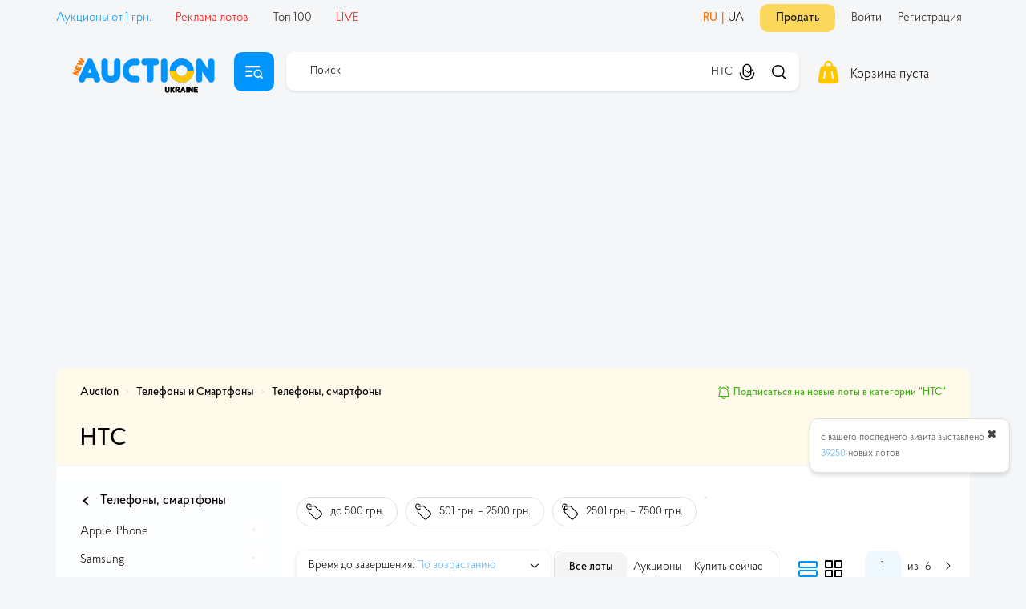

--- FILE ---
content_type: text/html; charset=UTF-8
request_url: https://newauction.org/ru/listing/offer/htc-107177
body_size: 105276
content:

<!DOCTYPE html>
<!--[if lte IE 8]>
<html class="no-js ie8"><![endif]-->
<!--[if gt IE 8]><!-->
<html class="no-js"><!--<![endif]-->
<head>
    

<script>
    window.dataLayer = window.dataLayer || [];
        window.dataLayer.push({
    "event": "page_view",
    "content_group": "Category_Page"
});
    </script>

    <!-- Google Tag Manager -->
<script>(function(w,d,s,l,i){w[l]=w[l]||[];w[l].push({'gtm.start':
new Date().getTime(),event:'gtm.js'});var f=d.getElementsByTagName(s)[0],
j=d.createElement(s),dl=l!='dataLayer'?'&l='+l:'';j.async=true;j.src=
'https://www.googletagmanager.com/gtm.js?id='+i+dl;f.parentNode.insertBefore(j,f);
})(window,document,'script','dataLayer','GTM-N2WFXG');</script>
<!-- End Google Tag Manager -->        <meta charset="UTF-8">
            <meta name="mobile-web-app-capable" content="yes">
        <meta name="apple-mobile-web-app-capable" content="yes">
        <meta name="theme-color" content="#ffffff">
        <link rel="manifest"
              href="https://newauction.org/manifest_3/manifest.json?262">
                <meta name="viewport" content="width=device-width, initial-scale=1.0">
        <meta name="google-site-verification" content="7PZr_nCnNVlGZzo6gcsypemJxucZUTEqm6c6wRGdD8g"/>
    <meta name="yandex-verification" content="785755a4b507e306"/>
    <meta name="yandex-verification" content="c5310103307889e7"/>
        <meta name="google-site-verification" content="s6yoRMWqqno0NuC_yZRwjnpdopZUNuofhjlt5ID1BHI"/>
    <meta property="og:title" content="HTC"/>
    <meta property="og:type" content="website"/>
    <meta property="og:url" content="https://newauction.org/ru/listing/offer/htc-107177"/>
    <meta property="og:image" content="https://newauction.org/images/ua_logo.png"/>
    <meta itemprop="image" content="https://newauction.org/images/ua_logo.png">

    <meta name="title" content="HTC - Телефоны, смартфоны на newauction.org - аукцион и объявления о продаже в Украине."/>

    <link rel="alternate" hreflang="ru" href="https://newauction.org/ru/listing/offer/htc-107177" />
<link rel="alternate" hreflang="uk" href="https://newauction.org/listing/offer/htc-107177" />
<link rel="alternate" hreflang="x-default" href="https://newauction.org/listing/offer/htc-107177" />

    <link rel="image_src" href="https://newauction.org/images/ua_logo.png"/>

    <link rel="shortcut icon" href="https://newauction.org/images/favicon_3.ico">
    <link rel="apple-touch-icon" href="https://newauction.org/images/favicon_3.png">

    <title>HTC - Телефоны, смартфоны на newauction.org - аукцион и объявления о продаже в Украине.</title>

            <meta name="description" content="HTC - Телефоны, смартфоны на newauction.org. Аукцион и бесплатные частные объявления в Украине. Надежные продавцы, большой выбор. Аукционы с 1 гривны."/>
    
    
        <link rel="stylesheet" href="https://newauction.org/css/bootstrap/bootstrap.min.css">
    <!-- Latest compiled and minified CSS -->

    <link rel="stylesheet"
          href="https://newauction.org/css/main.css?rnd=262"/>

    <!-- Installation additional css -->
            <link rel="stylesheet"
              href="https://newauction.org/css/addition_3.css?rnd=262"/>
    
            <link rel="canonical" href="https://newauction.org/ru/listing/offer/htc-107177"/>
    
    <link title="Поиск лотов на newauction.org" rel="search"
          type="application/opensearchdescription+xml"
          href="https://newauction.org/searchprovider.php">

    <base href="https://newauction.org/">

    <link type="text/css" rel="stylesheet" href="https://newauction.org/css/popup.css?rnd=262" media="screen" />

    <script type="text/javascript" src="https://newauction.org/js/init/jquery.min.js?rnd=262" charset="UTF-8"></script>
<script type="text/javascript" src="https://newauction.org/js/side.js?rnd=262" charset="UTF-8"></script>
<script type="text/javascript" src="https://newauction.org/js/init/fancy_init.js?rnd=262" charset="UTF-8"></script>
<script type="text/javascript" src="https://newauction.org/js/init/mobile.js?rnd=262" charset="UTF-8"></script>
<script type="text/javascript" src="https://newauction.org/js/customisation/vars3.js?rnd=262" charset="UTF-8"></script>
<script type="text/javascript" src="https://newauction.org/js/init/jquery-ui.min.js?rnd=262" charset="UTF-8"></script>
<script type="text/javascript" src="https://newauction.org/js/ServerDate.js?rnd=262" charset="UTF-8"></script>

        <script src="https://newauction.org/js/bootstrap/bootstrap.min.js"></script>

    <script type="text/javascript" src="https://newauction.org/js/listing.js?rnd=262" charset="UTF-8"></script>
<script type="text/javascript" src="https://newauction.org/js/lazyload.js?rnd=262" charset="UTF-8"></script>
<script type="text/javascript" src="https://newauction.org/js/popup_responsive.js?rnd=262" charset="UTF-8"></script>
<script type="text/javascript" src="https://newauction.org/js/watch.js?rnd=262" charset="UTF-8"></script>
<script type="text/javascript" src="https://newauction.org/js/helpers/back_to_top.js?rnd=262" charset="UTF-8"></script>
<script type="text/javascript" src="https://newauction.org/js/helpers/cart_helper.js?rnd=262" charset="UTF-8"></script>
<script type="text/javascript" src="https://newauction.org/js/sly.min.js?rnd=262" charset="UTF-8"></script>
<script type="text/javascript" src="https://newauction.org/js/add_bid_by_listing.js?rnd=262" charset="UTF-8"></script>
<script type="text/javascript" src="https://newauction.org/js/easepick/index.umd.min.js?rnd=262" charset="UTF-8"></script>
    
    
    
    
    
    <!-- Facebook Pixel Code -->
<script>
  !function(f,b,e,v,n,t,s)
  {if(f.fbq)return;n=f.fbq=function(){n.callMethod?
  n.callMethod.apply(n,arguments):n.queue.push(arguments)};
  if(!f._fbq)f._fbq=n;n.push=n;n.loaded=!0;n.version='2.0';
  n.queue=[];t=b.createElement(e);t.async=!0;
  t.src=v;s=b.getElementsByTagName(e)[0];
  s.parentNode.insertBefore(t,s)}(window, document,'script',
  'https://connect.facebook.net/en_US/fbevents.js');
  fbq('init', '705471486631086');
  fbq('track', 'PageView');
</script>
<noscript><img height="1" width="1" style="display:none"
  src="https://www.facebook.com/tr?id=705471486631086&ev=PageView&noscript=1"
/></noscript>
<!-- End Facebook Pixel Code -->
</head>
<body style="overflow-x: hidden !important;">
<!-- Google Tag Manager (noscript) -->
<noscript><iframe src="https://www.googletagmanager.com/ns.html?id=GTM-N2WFXG"
height="0" width="0" style="display:none;visibility:hidden"></iframe></noscript>
<!-- End Google Tag Manager (noscript) -->
<div class="wrapper body_wrapper">
        <noindex>
        <script type="text/javascript">

        dataLayer = dataLayer || [];

        $(document).ready(function () {
            setTimeout(function () {
                $('body').prepend($('#popup_fast_signin_community'))

                                $('#popup_fast_signin_community').show();
            }, 30000);

            $('#submit_btn').click(submitCommon);
            $('#captcha_btn').click(submitAdditional);

                    });

        function submitCommon() {
            var errorMessages = [];

            if ($('#checkbox_for_auth').prop('checked') === false) {
                errorMessages.push(getCustomVar('YOU_HAVE_TO_ACCEPT_AGREEMENT'));
            }

            if ($('#email_for_auth').val().length === 0) {
                errorMessages.push(getCustomVar('PROVIDE_YOUR_EMAIL_ADDRESS'));
            } else if (!checkEmail($('#email_for_auth').val())) {
                errorMessages.push(getCustomVar('CHOOSE_CORRECT_EMAIL_ADDRESS'));
            }

            if (errorMessages.length > 0) {
                var errorHtml = errorMessages.join('<br />');
                messageAction(errorHtml, 'red');
                return false;
            }

            var postData = {};
            postData['email'] = $('#email_for_auth').val();
            if (!$('#captcha_response').is(':disabled')) {
                postData['captcha_response'] = $('#captcha_response').val();
            }
            $('#submit_btn').unbind('click');
            $.ajax({
                type: 'POST',
                dataType: 'json',
                url: '/fast_registration',
                data: postData,
                success: function (data) {
                    if (data.status == 'SUCCESS') {
                        messageAction(data.message, 'green', true);

                        $('#popup_fast_signin_community .about_fast_reg').remove();
                        $('#popup_fast_signin_community #submit_btn').remove();

                        dataLayer.push({'fast_registration_conversion': 'yes'});
                        dataLayer.push({'event': 'fast registration'});
                    }
                    if (data.status == 'CAPTCHA_NEEDED') {
                        $('#popup_fast_signin_community .about_fast_reg').remove();
                        $('#popup_fast_signin_community #submit_btn').remove();
                        // $('.email_block').remove();
                        // $('.go_auth').remove();
                        // $('.accept_agreement').remove();
                        $('#captcha_response').removeAttr('disabled');
                        $('.captcha_block .image').html(data.image);
                        $('#email_hidden').val(data.email);
                        $('.captcha_block').show();
                        return false;
                    }
                    if (data.status == 'ERROR') {
                        messageAction(data.message, 'red');
                        $('#submit_btn').on("click", submitCommon);
                        return false;
                    }
                },
                error: function (data) {
                    fancy_error(data.responseText);
                }
            });
        }

        function submitAdditional() {
            var errorMessages = [];
            $('.error').css('top', '510px');
            if ($('#captcha_response').val().length === 0) {
                errorMessages.push(getCustomVar('PROVIDE_CAPTCHA_CODE'));
            }
            if (errorMessages.length > 0) {
                var errorHtml = errorMessages.join('<br />');
                messageAction(errorHtml, 'red');
                return false;
            }
            var postData = {};
            postData['email'] = $('#email_hidden').val();
            postData['captcha_response'] = $('#captcha_response').val();
            $('#captcha_btn').unbind('click');
            $.ajax({
                type: 'POST',
                dataType: 'json',
                url: '/fast_registration',
                data: postData,
                success: function (data) {
                    if (data.status == 'SUCCESS') {
                        messageAction(data.message, 'green', true);

                        $('#popup_fast_signin_community .about_fast_reg').remove();
                        $('#popup_fast_signin_community #submit_btn').remove();
                        $('#popup_fast_signin_community .captcha_block').remove();

                        dataLayer.push({'fast_registration_conversion': 'yes'});
                        dataLayer.push({'event': 'fast registration'});
                    }
                    if (data.status == 'ERROR') {
                        $('.captcha_block .image').html(data.image);
                        messageAction(data.message, 'red');
                        $('#captcha_btn').on("click", submitAdditional);
                        return false;
                    }
                },
                error: function (data) {
                    fancy_error(data.responseText);
                }
            });
        }

        function messageAction(messageHtml, className, notClose = false) {
            $('#popup_fast_signin_community #popup_message').html(messageHtml);
            $('#popup_fast_signin_community #popup_message').show();
            if (!$('#popup_fast_signin_community #popup_message').hasClass(className)) {
                $('#popup_fast_signin_community #popup_message').addClass(className);
            }
            if (!notClose) {
                setTimeout(function () {
                    var message = $('#popup_fast_signin_community #popup_message');
                    message.hide();
                    message.removeClass();
                    message.addClass('message');
                }, 4000);
            }
        }

        function checkEmail(mail) {
            var pattern = /^[a-z0-9_.-]+@[a-z0-9-]+\.([a-z]{1,6}\.)?[a-z]{2,6}$/i;
            return mail.search(pattern) == 0;
        }

        function popupClose() {
            $('#popup_fast_signin_community').hide();
        }
    </script>

    <div id="popup_fast_signin_community" style="display: none;">

        <div class="close_popup" onclick="$('#popup_fast_signin_community').remove();">&#10006;&nbsp;</div>

        <div class="h1">Войти без регистрации</div>

        
        <div style="margin-top: 20px; margin-bottom: 10px;">
            
                                <noindex>
                        <div class="row" style="margin-bottom: 40px;">
                            <div class="google_id" title="Войти через Google">
    <a class="gsi-material-button" href="https://accounts.google.com/o/oauth2/v2/auth?response_type=code&access_type=online&client_id=772934403802-i5fi4c0ltfl0jan0du9ki04ugoqhbj53.apps.googleusercontent.com&redirect_uri=https%3A%2F%2Fnewauction.org%2Fexternal_auth%2Fgoogle&state&scope=email&approval_prompt=auto">
        <div class="gsi-material-button-state"></div>
        <div class="gsi-material-button-content-wrapper">
            <div class="gsi-material-button-icon">
                <svg version="1.1" xmlns="http://www.w3.org/2000/svg" viewBox="0 0 48 48"
                     xmlns:xlink="http://www.w3.org/1999/xlink" style="display: block;">
                    <path fill="#EA4335"
                          d="M24 9.5c3.54 0 6.71 1.22 9.21 3.6l6.85-6.85C35.9 2.38 30.47 0 24 0 14.62 0 6.51 5.38 2.56 13.22l7.98 6.19C12.43 13.72 17.74 9.5 24 9.5z"></path>
                    <path fill="#4285F4"
                          d="M46.98 24.55c0-1.57-.15-3.09-.38-4.55H24v9.02h12.94c-.58 2.96-2.26 5.48-4.78 7.18l7.73 6c4.51-4.18 7.09-10.36 7.09-17.65z"></path>
                    <path fill="#FBBC05"
                          d="M10.53 28.59c-.48-1.45-.76-2.99-.76-4.59s.27-3.14.76-4.59l-7.98-6.19C.92 16.46 0 20.12 0 24c0 3.88.92 7.54 2.56 10.78l7.97-6.19z"></path>
                    <path fill="#34A853"
                          d="M24 48c6.48 0 11.93-2.13 15.89-5.81l-7.73-6c-2.15 1.45-4.92 2.3-8.16 2.3-6.26 0-11.57-4.22-13.47-9.91l-7.98 6.19C6.51 42.62 14.62 48 24 48z"></path>
                    <path fill="none" d="M0 0h48v48H0z"></path>
                </svg>
            </div>
            <span class="gsi-material-button-contents">Войти через Google</span>
            <span style="display: none;">Войти через Google</span>
        </div>
    </a>
</div>                        </div>
                    </noindex>
                
        </div>
        <div class="about_fast_reg">или пройдите простую регистрацию</div>
        <div class="about_fast_reg" style="margin: 20px 25px 5px 25px;">
            <input type="text" id="email_for_auth" placeholder="Введите e-mail">
            <div class="accept_agreement">
                <input type="checkbox"
                       id="checkbox_for_auth">&nbsp;<span>Я приймаю умови <a href="https://newauction.org/ru/staticpage/doc/agreement" target="_blank" rel="noopener noreferrer">Угоди</a> та підтверджую, що мені виповнилося 18 років.</span>
            </div>
        </div>
        <div class="captcha_block" style="display:none; margin: 20px 25px;">
            <div class="item">
                Проверочный код :<br>
                <input type="text" autocomplete="off" class="form__control form__control_block"
                       value="" id="captcha_response" maxlength="6" disabled="disabled"/>
            </div>
            <div class="image"></div>
            <div class="submit">
                <input type="hidden" id="email_hidden">
                <input type="button" class="btn green"
                       value="Отправить"
                       style="width: 190px;color:white;" id="captcha_btn">
            </div>
        </div>
        <div id="popup_message" style="display: none;">Вы должны принять условия соглашения</div>
        <div id="submit_btn" class="btn green"
             style="margin-bottom: 20px; margin-top: 5px;">Зарегистрироваться</div>
        <div style="font-weight: bold;">Есть учетная запись на newauction.org?</div>
        <a href="https://newauction.org/ru/auth" class="btn red"
           style="margin-top: 27px;">Войти через емейл</a>
    </div>
</noindex>

    <!-- header -->
    <header>
        
            <script>
        $(function () {
            $('.category_mobile > span').click(function () {
                $(this).toggleClass('open');
            })
        });
    </script>

<div class="mobile_top">
    <div style="display: flex; column-gap: 15px">
        <div class="buter" data-window-target="mobile-menu" data-window-close="mobile-menu">
            <svg width="18" height="18" viewBox="0 0 18 18" fill="none" xmlns="http://www.w3.org/2000/svg">
                <rect y="3" width="18" height="2" rx="1" fill="black"/>
                <rect y="8" width="18" height="2" rx="1" fill="black"/>
                <rect y="13" width="18" height="2" rx="1" fill="black"/>
            </svg>
        </div>
        <div class="logo">
            <a href="https://newauction.org/">
                <img alt="торговая площадка и интернет-аукцион"
                     src="https://newauction.org/images/ua_mobile-logo.svg?rnd=262"/>
            </a>
        </div>
    </div>

    <div class="mobile_menu_left">
        <a class="mobile_new_offer_top" href="https://newauction.org/new_offer"></a>
        <div class="avatar" data-window-target="sidebar" data-window-close="sidebar">
            
<svg width="49px" height="49px" viewBox="0 0 24 24" fill="none" xmlns="http://www.w3.org/2000/svg">
    <circle cx="12" cy="12" r="10" fill="#E3E3E3"/>
    <path fill-rule="evenodd" clip-rule="evenodd" d="M8.25 9C8.25 6.92893 9.92893 5.25 12 5.25C14.0711 5.25 15.75 6.92893 15.75 9C15.75 11.0711 14.0711 12.75 12 12.75C9.92893 12.75 8.25 11.0711 8.25 9ZM12 6.75C10.7574 6.75 9.75 7.75736 9.75 9C9.75 10.2426 10.7574 11.25 12 11.25C13.2426 11.25 14.25 10.2426 14.25 9C14.25 7.75736 13.2426 6.75 12 6.75Z" fill="#0094FF"/>
    <path fill-rule="evenodd" clip-rule="evenodd" d="M1.25 12C1.25 6.06294 6.06294 1.25 12 1.25C17.9371 1.25 22.75 6.06294 22.75 12C22.75 17.9371 17.9371 22.75 12 22.75C6.06294 22.75 1.25 17.9371 1.25 12ZM12 2.75C6.89137 2.75 2.75 6.89137 2.75 12C2.75 14.5456 3.77827 16.851 5.4421 18.5235C5.6225 17.5504 5.97694 16.6329 6.68837 15.8951C7.75252 14.7915 9.45416 14.25 12 14.25C14.5457 14.25 16.2474 14.7915 17.3115 15.8951C18.023 16.6329 18.3774 17.5505 18.5578 18.5236C20.2217 16.8511 21.25 14.5456 21.25 12C21.25 6.89137 17.1086 2.75 12 2.75ZM17.1937 19.6554C17.0918 18.4435 16.8286 17.5553 16.2318 16.9363C15.5823 16.2628 14.3789 15.75 12 15.75C9.62099 15.75 8.41761 16.2628 7.76815 16.9363C7.17127 17.5553 6.90811 18.4434 6.80622 19.6553C8.28684 20.6618 10.0747 21.25 12 21.25C13.9252 21.25 15.7131 20.6618 17.1937 19.6554Z" fill="#0094FF"/>
</svg>
<svg viewBox="0 0 14 14" fill="none" xmlns="http://www.w3.org/2000/svg">
    <path d="M8.46 7L14 12.54V14H12.54L7 8.46L1.46 14H0V12.54L5.54 7L0 1.46V0H1.46L7 5.54L12.54 0H14V1.46L8.46 7Z"
          fill="black"/>
</svg>
        </div>
    </div>
</div>

<div class="mobile_menu mobile-window" data-window-name="mobile-menu">
            <div class="reg_block">
            <a href="/ru/registration">
                Регистрация            </a> |
            <a href="/ru/auth">
                Войти
            </a>
        </div>
        <div class="menu_inner">
                    <div class="item languages">
                <span class="selected">RU</span><span class="delimiter">|</span><a href="https://newauction.org/listing/offer/htc-107177?language=ua" onclick="setLanguage('ua');">UA</a>            </div>
                <div class="item with_inner">
            <strong>Каталог</strong>
            <div class="inner">
                                    <div class="item_inner">
                        <a href="/ru/listing/offer/antikvariat_i_kollekcionirovanie-28652">
                                                            <span class="icon"><img
                                            src="https://newauction.org/banners/mainpage/6a12fc9d8c4a8831e87f77cba759e592.png"></span>
                                                        <span class="title">Антиквариат и Коллекционирование</span>
                        </a>
                    </div>
                                    <div class="item_inner">
                        <a href="/ru/listing/offer/noutbuki_pk_i_planshety-110777">
                                                            <span class="icon"><img
                                            src="https://newauction.org/banners/mainpage/da0ec35d0dd1c39739aeb780e63d2a88.png"></span>
                                                        <span class="title">Ноутбуки, ПК и планшеты</span>
                        </a>
                    </div>
                                    <div class="item_inner">
                        <a href="/ru/listing/offer/telefony_i_smartfony-28645">
                                                            <span class="icon"><img
                                            src="https://newauction.org/banners/mainpage/f2456a762af8d9ea86a6bd209ec486af.png"></span>
                                                        <span class="title">Телефоны и Смартфоны</span>
                        </a>
                    </div>
                                    <div class="item_inner">
                        <a href="/ru/listing/offer/elektronika_i_tekhnika-11">
                                                            <span class="icon"><img
                                            src="https://newauction.org/banners/mainpage/0c66480a0ab6b73885b925fa3f1dbb80.png"></span>
                                                        <span class="title">Электроника и Техника</span>
                        </a>
                    </div>
                                    <div class="item_inner">
                        <a href="/ru/listing/offer/moda_krasota-15">
                                                            <span class="icon"><img
                                            src="https://newauction.org/banners/mainpage/3b6e5c31847efce2f487c344b73e1c43.png"></span>
                                                        <span class="title">Мода красота</span>
                        </a>
                    </div>
                                    <div class="item_inner">
                        <a href="/ru/listing/offer/detskij_mir-50151">
                                                            <span class="icon"><img
                                            src="https://newauction.org/banners/mainpage/f814fa63989990b664eecfbd50edce93.png"></span>
                                                        <span class="title">Детский мир</span>
                        </a>
                    </div>
                                    <div class="item_inner">
                        <a href="/ru/listing/offer/dom_dosug-17">
                                                            <span class="icon"><img
                                            src="https://newauction.org/banners/mainpage/2c0e45dd38ef82cd3620b42a2a489f4a.png"></span>
                                                        <span class="title">Дом, досуг</span>
                        </a>
                    </div>
                                    <div class="item_inner">
                        <a href="/ru/listing/offer/sport_zdorove-110432">
                                                            <span class="icon"><img
                                            src="https://newauction.org/banners/mainpage/8d15fa6c277aec7c3969282207a92802.png"></span>
                                                        <span class="title">Спорт, Здоровье</span>
                        </a>
                    </div>
                                    <div class="item_inner">
                        <a href="/ru/listing/offer/avto_moto-28641">
                                                            <span class="icon"><img
                                            src="https://newauction.org/banners/mainpage/b885f95af2a8b17d5c097e1d119b064d.png"></span>
                                                        <span class="title">Авто, мото</span>
                        </a>
                    </div>
                                    <div class="item_inner">
                        <a href="/ru/listing/offer/vse_ostalnoe-19">
                                                            <span class="icon"><img
                                            src="https://newauction.org/banners/mainpage/6c2013e43a93c7b4f294d7c983aa2eaf.png"></span>
                                                        <span class="title">Все остальное</span>
                        </a>
                    </div>
                            </div>
        </div>
                    <div class="item">
                <a href="https://newauction.org/new_offer">
                    Выставить лот на продажу                </a>
            </div>
                            <div class="item">
                <a href="/listing/offer?flt_sin_46349334951764=1">
                    Аукционы от                    1                    грн.                </a>
            </div>
                            <div class="item">
                <a href="/ru/rating_game">
                    Топ 100                </a>
            </div>
                <div class="item">
            <a href="/ru/listing/offers_group">
                LIVE
            </a>
        </div>

                    <div class="item">
                <a href="https://newauction.org/ru/listing/news_item">
                    Новости                </a>
            </div>
                        <div class="item">
            <a href="https://newauction.org/ru/contact_form">
                Связаться со Службой Поддержки            </a>
        </div>
                <div class="item">
            <a href="/ru/help/general">
                Помощь            </a>
        </div>
            </div>
    <div class="socials">
        
<ul>
            <li class="">
            <a href="https://www.facebook.com/profile.php?id=61552689634857" target="_blank"
               rel="noopener noreferrer" title="Перейти на страницу Facebook"
               class="user-nav__fd">
                                    <img src="/images/responsive/FB.svg" alt="facebook">
                            </a>
        </li>
                        <li class="">
            <a href="https://www.instagram.com/newauction.ua" target="_blank"
               rel="noopener noreferrer" title="Перейти на страницу Instagram"
               class="user-nav__instagram">
                                    <img src="/images/responsive/Insta.svg" alt='instagram'>
                            </a>
        </li>
            </ul>    </div>
</div>

<div class="sidebar mobile-window" data-window-name="sidebar">
    <div class="login_menu">
    <div class="login_link">
        <a href="/ru/auth">
            <svg viewBox="0 0 20 23" fill="none" xmlns="http://www.w3.org/2000/svg">
    <path d="M10.898 11.7889H8.99084C4.52256 11.7889 0.9 15.7101 0.9 20.5134V20.5515C0.9 21.4001 1.54276 22.1 2.34211 22.1H17.5468C18.351 22.1 18.9889 21.3949 18.9889 20.5515V20.5134C18.9889 15.7101 15.3663 11.7889 10.898 11.7889ZM17.8971 20.5562C17.8971 20.7752 17.7317 20.9423 17.5468 20.9423H2.34211C2.15715 20.9423 1.9918 20.7752 1.9918 20.5562V20.5181C1.9918 16.3396 5.13717 12.9562 8.99084 12.9562H10.898C14.7517 12.9562 17.8971 16.3396 17.8971 20.5181V20.5562ZM9.94446 11.2111C12.7863 11.2111 15.1 8.89735 15.1 6.05556C15.1 3.21376 12.7863 0.9 9.94446 0.9C7.10267 0.9 4.7889 3.21376 4.7889 6.05556C4.7889 8.89735 7.10267 11.2111 9.94446 11.2111ZM9.94446 2.03348C12.1628 2.03348 13.9665 3.83717 13.9665 6.05556C13.9665 8.27394 12.1628 10.0776 9.94446 10.0776C7.72607 10.0776 5.92238 8.27394 5.92238 6.05556C5.92238 3.83717 7.72607 2.03348 9.94446 2.03348Z"
          fill="#A0AEC1" stroke="#A0AEC1" stroke-width="0.2"/>
</svg>
            Войдите или Зарегистрируйтесь        </a>

        <p class="additional_text">
            Чтобы управлять найстройками профиля, вашими избранными лотами, ставками и выставлять товары на торги.        </p>
    </div>
</div>
    <div class="mobile_sidebar">
        <a class="addlot" href="https://newauction.org/new_offer">
            <span class="icon"><img src="/images/responsive/setlot.svg" alt=""></span>
            <span class="title">Выставить лот на продажу</span>
        </a>
        <div class="socials">
            
<ul>
            <li class="">
            <a href="https://www.facebook.com/profile.php?id=61552689634857" target="_blank"
               rel="noopener noreferrer" title="Перейти на страницу Facebook"
               class="user-nav__fd">
                                    <img src="/images/responsive/FB.svg" alt="facebook">
                            </a>
        </li>
                        <li class="">
            <a href="https://www.instagram.com/newauction.ua" target="_blank"
               rel="noopener noreferrer" title="Перейти на страницу Instagram"
               class="user-nav__instagram">
                                    <img src="/images/responsive/Insta.svg" alt='instagram'>
                            </a>
        </li>
            </ul>        </div>
    </div>
</div>




    <nav class="navbar navbar-inverse navbar-static-top no-flick">
        <div class="container hidden-xs">
            <div class="collapse navbar-collapse" id="globalNavbar">
                <ul>
                    <li class="community_icons hidden-xs">
                        
<ul>
            <li class="">
            <a href="https://www.facebook.com/profile.php?id=61552689634857" target="_blank"
               rel="noopener noreferrer" title="Перейти на страницу Facebook"
               class="user-nav__fd">
                                    <img src="/images/community/fb.svg" alt='facebook'>
                            </a>
        </li>
                        <li class="">
            <a href="https://www.instagram.com/newauction.ua" target="_blank"
               rel="noopener noreferrer" title="Перейти на страницу Instagram"
               class="user-nav__instagram">
                                    <img src="/images/community/insta.svg" alt='instagram'>
                            </a>
        </li>
            </ul>                    </li>
                                            <li>
                            <a href="/listing/offer?flt_sin_46349334951764=1"
                               class=" universal_link_blue_color"
                               style="padding-right: 10px;">Аукционы от                                1                                грн.</a>
                        </li>
                                                                                    <li class="hidden-sm visible-md visible-lg"><a
                                    href="/promo_page?utm_source=external_banner&utm_campaign=promoopcii"
                                    class=" universal_link_red_color"
                                    style="padding-right: 10px;">Реклама лотов</a>
                        </li>
                                                                <li class="hidden-sm visible-md visible-lg">
                            <a href="/ru/rating_game"
                               class=" universal_link_white_color"
                               style="padding-right: 10px;">Топ 100</a>
                        </li>
                                                            <li>
                        <a href="/ru/listing/offers_group"
                           class="universal_link_red_color"
                           style="padding-right: 10px;">LIVE</a>
                    </li>
                    
                </ul>
            </div>
            <div class="hidden-xs" id="rightNavbar">
                <ul>
                                            <li data-nosnippet>
                            <a href="/ru/registration"
                               class=" universal_link_white_color"
                               style="padding-right: 10px;">Регистрация</a>
                        </li>
                        <li data-nosnippet>
                            <a href="/ru/auth"
                               class=" universal_link_white_color count_new_offer_contener">Войти</a>
                        </li>
                        <li>
                            <a class="user-nav__link universal_link_white_color sell-link"
                               href="https://newauction.org/new_offer">Продать</a>
                        </li>
                    
                                            <li class="languages">
                            <span class="selected">RU</span><span class="delimiter">|</span><a href="https://newauction.org/listing/offer/htc-107177?language=ua" onclick="setLanguage('ua');">UA</a>                        </li>
                                    </ul>
            </div>
            <div class="" id="userNavbar" style="display: none;">
                <ul>
                                            <li class="visible-xs"></li>
                        <li class="visible-xs" data-nosnippet>
                            <a href="/ru/registration"
                               class=" universal_link_white_color"
                               style="padding-right: 10px;">
                                Регистрация</a>
                        </li>
                        <li class="visible-xs" data-nosnippet>
                            <a href="/ru/auth"
                               class=" universal_link_white_color count_new_offer_contener">
                                Войти                            </a>
                        </li>
                                    </ul>
            </div>
        </div>
    </nav>
<script>
    $(document).ready(function () {
        $('#count_new_offer .disable_count_popup_wrap').click(function () {
            $('#count_new_offer').remove();
            $.ajax({
                type: 'POST',
                dataType: 'json',
                url: '/ajax/disable_show_number_of_new_offers_since',
                success: function (data) {
                    if (data && data.status && data.status === 'SUCCESS') {
                    } else {
                        console.log('disable_show_number_of_new_offers_since error!');
                    }
                },
                error: function (data) {
                    console.log('error!');
                }
            });
        });
    });

</script>
<noindex>
    <div id="count_new_offer">
        <div id="new_offer_close_block" onclick="$('#count_new_offer').remove();">✖</div>
        <span>
        с вашего последнего визита выставлено <a title="c 11.01.2026 11:18" href="/ru/listing/offer?flt_prp_orb_created_ts=between__1768123093__-__macro_now_">39250</a> новых лотов    </span>
            </div>
</noindex>
        <div class="container">
            
<div style="display:none" id="current_url_for_cabinet">https://newauction.org/ru/listing/offer/htc-107177</div>

<div class="row">

    <div class="logo_block hidden-xs">
        <a href="/ru/" class="header__logo">
    <img
            src="/images/ua_logo.svg?rnd=262"
            alt="торговая площадка и интернет-аукцион"
            width="217" height="55"
    >
</a>    </div>

        <div class="cat-hamburger" title="Показать категории" onclick="categoryHamburgerOnClick()">
        <div class="cat-hamburger_icon hamburger-icon"></div>
    </div>
        <div class="basket_block hidden-xs">
        
<noindex>
    <a class="btn_basket" href="/ru/cart">
        <span class="icon"></span>
        <span class="header_text_basket universal_link_black_color" id="cartTotalAmount">
            Корзина пуста        </span>
    </a>
</noindex>
    </div>

    <div class="search_block">
        <link rel="stylesheet" href="css/ui/jquery-ui.min.css">

<script type = 'text/javascript' >
            let final_transcript = ''
            let recognizing = false
            
            const recognitionLanguage = 'ru-RU';
            const DICTIONARY = {
  "точка": ".",
  "запятая": ",",
  "вопрос": "?",
  "восклицание": "!",
  "двоеточие": ":",
  "тире": "-",
  "равно": "="
};
        
            function editInterim(s) {
                return s
                    . split(' ')
                    . map((word) => {
                    word = word . trim()
                        return DICTIONARY[word . toLowerCase()] ? DICTIONARY[word . toLowerCase()] : word
                    })
                    .join(' ')
            }
        
            $(document) . ready(function () {
                const speechRecognition =
                    window . SpeechRecognition || window . webkitSpeechRecognition
        
                if (!speechRecognition) {
                    $('.search_voice').remove()
                } else {
                    const recognition = new speechRecognition()
                    recognition . continuous = false
                    recognition . interimResults = true
                    recognition . maxAlternatives = 3
                    recognition . lang = recognitionLanguage;
    
                    recognition . onerror = ({ error }) => {
                        console . error(error)
                        recognizing = false
            
                    }
                    recognition . onend = () => {
                        recognizing = false
                        $('.search_voice') . css('background', 'rgba(0, 0, 0, 0) url(/images/icons_3/mic_on.svg) no-repeat scroll 0 0')
                        $('#header_search_input').attr('placeholder','Поиск')
                        //$('.search_submit').click()
                    }
            
                    recognition . onresult = (e) => {
                        let interim_transcript = ''
                        for (let i = e . resultIndex; i < e . results . length; i++) {
                            const result = editInterim(e . results[i][0] . transcript)
                            if (e . results[i] . isFinal) { 
                                final_transcript += result
                            } else {
                                interim_transcript += result
                            }
                        }
            
                        searchInput = $('#header_search_input'); 
                        searchInput . val(interim_transcript)
                        if (final_transcript) {
                            searchInput . val(final_transcript)
                        }
                    }
            
                    function speechRecognize(e) {
                        try{
                            if (!recognizing) {
                                final_transcript = ''
                                recognition . stop()
                                recognition . start()
                                recognizing = true
                                $('#header_search_input').val('').attr('placeholder','Говорите')
                                $('.search_voice') . css('background', 'rgba(0, 0, 0, 0) url(/images/icons_3/mic_off.svg) no-repeat scroll 0 0')
                            } else {
                                recognition . stop()
                                recognizing = false
                                $('.search_voice') . css('background', 'rgba(0, 0, 0, 0) url(/images/icons_3/mic_on.svg) no-repeat scroll 0 0')
                            }
                        } catch (e) {
                            recognition . stop()
                            recognizing = false
                            $('.search_voice') . css('background', 'rgba(0, 0, 0, 0) url(/images/icons_3/mic_on.svg) no-repeat scroll 0 0')
                        }
                    }
                    $('.search_voice') . on('click', speechRecognize);
                }
            })
            </script>
    
<script type="text/javascript">
    searchParameter = {};
    $(document).ready(function () {
        searchParameter['currentUrl'] = 'aHR0cHM6Ly9uZXdhdWN0aW9uLm9yZy9ydS9saXN0aW5nL29mZmVyL2h0Yy0xMDcxNzc=';

        searchParameter["category"]="107177";    });
</script>
<form id="header_search_form" method="GET" class="search_field">
        <input id="header_search_input"
           name="query"
           type="text"
           class="search_control search__query"
           placeholder="Поиск"
           value=""
           autocomplete="off">
    <input type="submit" class="search_submit" value="search">
    <div class="search_voice"></div>    <div class="search_type_select" title="HTC">
        <span class="show_only_xs">поиск в категории:&nbsp;</span>
        <span class="value">HTC</span>
        <svg class="dropdown-arrow__search"/>
    </div>
    <ul class="search_type_block">
        <li>
            <span>
                Все категории            </span>
        </li>
                        <li class="department">
                            <span ref="category" data-param="28652">
                                Антиквариат и Коллекционирование                            </span>
                </li>

                                <li class="department">
                            <span ref="category" data-param="110777">
                                Ноутбуки, ПК и планшеты                            </span>
                </li>

                                <li class="department">
                            <span ref="category" data-param="28645">
                                Телефоны и Смартфоны                            </span>
                </li>

                                <li class="department">
                            <span ref="category" data-param="11">
                                Электроника и Техника                            </span>
                </li>

                                <li class="department">
                            <span ref="category" data-param="15">
                                Мода красота                            </span>
                </li>

                                <li class="department">
                            <span ref="category" data-param="50151">
                                Детский мир                            </span>
                </li>

                                <li class="department">
                            <span ref="category" data-param="17">
                                Дом, досуг                            </span>
                </li>

                                <li class="department">
                            <span ref="category" data-param="110432">
                                Спорт, Здоровье                            </span>
                </li>

                                <li class="department">
                            <span ref="category" data-param="28641">
                                Авто, мото                            </span>
                </li>

                                <li class="department">
                            <span ref="category" data-param="19">
                                Все остальное                            </span>
                </li>

                
                    <li class="separator-top">
                        <span ref="category" data-param="107177">
                            <b style="color:red;">HTC</b>
                        </span>
            </li>
            
        <li class="separator-top">
                    <span ref="find_in_user">
                        <b>Пользователь</b>
                    </span>
        </li>
        <li class="closed">
                    <span ref="closed">
                        Завершенные лоты                    </span>
        </li>

        
    </ul>
    <div id="search_mode_dropdown" data-nosnippet class="search_drop_down">
        <div id="search_hint_block"></div>
                <div class="addition_search_block">
            <div class="search_in_description_box">
                <input id='search_mode_search_descriptions' type='checkbox' >
                <label for="search_mode_search_descriptions">Также искать в описаниях лотов</label>
            </div>
            <div class="advanced_search_description">
                <span class="help_icon">?</span>
                <b>=Копейка</b> - поиск точной формы                <a href="/ru/help/poisk_i_filtry">подробнее о поиске</a>
            </div>
                    </div>
    </div>

    <input type="hidden" value="aHR0cHM6Ly9uZXdhdWN0aW9uLm9yZy9ydS9saXN0aW5nL29mZmVyL2h0Yy0xMDcxNzc="
           name="current_url"
           id="current_url"/>
</form>    </div>



</div>


    <div class="row catmenu_container" style="max-height: 0; overflow: hidden;">
        <div class="col-xs-12 hidden-xs visible-sm-up"><script>
    $(function () {
        var timer;
        $('ul.desktop_catmenu li.has_drop').hover(
            function (eventObject) {
                $(eventObject.currentTarget).addClass('show_down_menu');
                $(eventObject.currentTarget).css('transition-delay','.0s');
                timer = setTimeout(function () {
                    $(eventObject.currentTarget).css('height','115px');
                    $(eventObject.currentTarget).find('.drop_down_menu').css('max-height','500px');
                    $(eventObject.currentTarget).find('.drop_down_menu').css('transition-delay','.0s');
                    $(eventObject.currentTarget).find('.drop_down_menu').css('box-shadow', 'rgb(18 47 76 / 15%) 0 12px 5px 2px');
                }, 500);
            }, function (eventObject) {
                clearTimeout(timer);
                $(eventObject.currentTarget).removeClass('show_down_menu');
                //$(eventObject.currentTarget).css('height','90px');
                $(eventObject.currentTarget).css('transition-delay','.2s');
                $(eventObject.currentTarget).find('.drop_down_menu').css('max-height','0');
                $(eventObject.currentTarget).find('.drop_down_menu').css('transition-delay','.0s');
                $(eventObject.currentTarget).find('.drop_down_menu').css('box-shadow', 'none');

                timer = setTimeout(function () {
                    $(eventObject.currentTarget).css('height','90px');
                }, 150);

            }
        );
    });
</script>
<ul class="desktop_catmenu">
    

                                        <li class="item has_drop">
                            <a href="/ru/listing/offer/antikvariat_i_kollekcionirovanie-28652">
                                <strong>Антиквариат</strong>и Коллекционирование                            </a>
                            <div class="drop_down_menu" style="">
                            <div>
                                                                    <div class="promotion_block">
                                        <a href="https://newauction.org/listing/offer/numizmatika-28765">
                                            <img src="https://newauction.org/banners/mainpage/9b65a2407c5f05182ea50904ad4cfea4.png">
                                        </a>
                                        <a href="https://newauction.org/listing/offer/numizmatika-28765"
                                           class="title">Найбільший вибір монет!</a>
                                        <div><a class="link" cache
                                                href="https://newauction.org/listing/offer/numizmatika-28765">Смотреть</a>
                                        </div>
                                    </div>
                                                                <div class="small_menu_block">
                                                                                <div class="chunk_cat">
                                                <ul>
                                                    <li class="second_level"><a href="/ru/listing/offer/numizmatika-28765">Нумизматика</a></li><li class="second_level"><a href="/ru/listing/offer/medali_zhetony_znaki_znachki-28764">Медали, жетоны, знаки, значки</a></li><li class="second_level"><a href="/ru/listing/offer/militarija-58356">Милитария</a></li><li class="second_level"><a href="/ru/listing/offer/bonistika-28763">Бонистика</a></li>                                                </ul>
                                            </div>
                                                                                        <div class="chunk_cat">
                                                <ul>
                                                    <li class="second_level"><a href="/ru/listing/offer/filatelija-28719">Филателия</a></li><li class="second_level"><a href="/ru/listing/offer/otkrytki_kalendari_foto-112040">Открытки, календари, фото</a></li><li class="second_level"><a href="/ru/listing/offer/stolovoe_serebro_kukhonnaja_utvar-112139">Столовое серебро, кухонная утварь</a></li><li class="second_level"><a href="/ru/listing/offer/skulptury_farfor-112122">Скульптуры, фарфор</a></li>                                                </ul>
                                            </div>
                                                                                        <div class="chunk_cat">
                                                <ul>
                                                    <li class="second_level"><a href="/ru/listing/offer/ikony_skladni_metalloplastika-112132">Иконы, складни, металлопластика</a></li><li class="second_level"><a href="/ru/listing/offer/mebel_predmety_interera-112154">Мебель, предметы интерьера</a></li><li class="second_level"><a href="/ru/listing/offer/juvelirnye_izdelija_bizhuterija-112179">Ювелирные изделия, бижутерия</a></li>                                                </ul>
                                            </div>
                                                                                        <div class="chunk_cat">
                                                <ul>
                                                    <li class="second_level"><a href="/ru/listing/offer/knigi_bukinistika-121818">Книги, букинистика</a></li><li class="second_level"><a href="/ru/listing/offer/plastinki-126102">Пластинки</a></li><li class="second_level"><a href="/ru/listing/offer/masshtabnye_modeli-61162">Масштабные модели</a></li>                                                </ul>
                                            </div>
                                                                            </div>
                            </div>
                        </div>
                                </li>
            

                                        <li class="item has_drop">
                            <a href="/ru/listing/offer/noutbuki_pk_i_planshety-110777">
                                <strong>Ноутбуки</strong>ПК и планшеты                            </a>
                            <div class="drop_down_menu" style="">
                            <div>
                                                                    <div class="promotion_block">
                                        <a href="https://newauction.org/listing/offer/noutbuki-111254">
                                            <img src="https://newauction.org/banners/mainpage/d14659883a99f787f5ea9bc8ab50d277.png">
                                        </a>
                                        <a href="https://newauction.org/listing/offer/noutbuki-111254"
                                           class="title">Ноутбуки від 1 грн.!</a>
                                        <div><a class="link" cache
                                                href="https://newauction.org/listing/offer/noutbuki-111254">Смотреть</a>
                                        </div>
                                    </div>
                                                                <div class="small_menu_block">
                                                                                <div class="chunk_cat">
                                                <ul>
                                                    <li class="second_level"><a href="/ru/listing/offer/noutbuki-111254">Ноутбуки</a></li><li class=""><a href="/ru/listing/offer/apple-111256">Apple</a></li><li class=""><a href="/ru/listing/offer/toshiba-111266">Toshiba</a></li><li class=""><a href="/ru/listing/offer/dell-111258">Dell</a></li><li class=""><a href="/ru/listing/offer/lenovo-111261">Lenovo</a></li><li class="last"><a href="/ru/listing/offer/hp-111260">HP</a></li><li class="second_level"><a href="/ru/listing/offer/komplektujushchie_dlja_noutbukov-111287">Комплектующие для ноутбуков</a></li><li class="second_level"><a href="/ru/listing/offer/sistemnye_bloki_pk-111312">Системные блоки, ПК</a></li>                                                </ul>
                                            </div>
                                                                                        <div class="chunk_cat">
                                                <ul>
                                                    <li class="second_level"><a href="/ru/listing/offer/komplektujushchie_dlja_pk-111273">Комплектующие для ПК</a></li><li class="second_level"><a href="/ru/listing/offer/planshety-111002">Планшеты</a></li><li class="second_level"><a href="/ru/listing/offer/setevoe_oborudovanie-111353">Сетевое оборудование</a></li>                                                </ul>
                                            </div>
                                                                                        <div class="chunk_cat">
                                                <ul>
                                                    <li class="second_level"><a href="/ru/listing/offer/printery_mfu_orgtekhnika-111321">Принтеры, МФУ, Оргтехника</a></li><li class="second_level"><a href="/ru/listing/offer/monitory-111313">Мониторы</a></li><li class="second_level"><a href="/ru/listing/offer/myshi_klaviatury_manipuljatory-111346">Мыши, клавиатуры, манипуляторы</a></li>                                                </ul>
                                            </div>
                                                                                        <div class="chunk_cat">
                                                <ul>
                                                    <li class="second_level"><a href="/ru/listing/offer/psp_playstation_xbox-111219">PSP, PlayStation, Xbox</a></li><li class=""><a href="/ru/listing/offer/nintendo-111221">Nintendo</a></li><li class=""><a href="/ru/listing/offer/dendy-111220">Dendy</a></li><li class=""><a href="/ru/listing/offer/xbox-111224">Xbox</a></li><li class="last"><a href="/ru/listing/offer/sony-111223">Sony</a></li><li class="second_level"><a href="/ru/listing/offer/fleshki_vneshnie_hdd_diski-111340">Флешки, внешние HDD, диски</a></li>                                                </ul>
                                            </div>
                                                                            </div>
                            </div>
                        </div>
                                </li>
            

                                        <li class="item has_drop">
                            <a href="/ru/listing/offer/telefony_i_smartfony-28645">
                                <strong>Телефоны</strong>и Смартфоны                            </a>
                            <div class="drop_down_menu" style="">
                            <div>
                                                                    <div class="promotion_block">
                                        <a href="https://newauction.org/listing/offer/apple_iphone-107160">
                                            <img src="https://newauction.org/banners/mainpage/c05d6acc1f9266892588060afcbefaa1.png">
                                        </a>
                                        <a href="https://newauction.org/listing/offer/apple_iphone-107160"
                                           class="title">Apple iPhone від 1 грн.!</a>
                                        <div><a class="link" cache
                                                href="https://newauction.org/listing/offer/apple_iphone-107160">Смотреть</a>
                                        </div>
                                    </div>
                                                                <div class="small_menu_block">
                                                                                <div class="chunk_cat">
                                                <ul>
                                                    <li class="second_level"><a href="/ru/listing/offer/telefony_smartfony-47558">Телефоны, смартфоны</a></li><li class=""><a href="/ru/listing/offer/zte-125904">ZTE</a></li><li class=""><a href="/ru/listing/offer/prestigio-251587">Prestigio</a></li><li class=""><a href="/ru/listing/offer/huawei-125905">Huawei</a></li><li class=""><a href="/ru/listing/offer/xiaomi-251586">Xiaomi</a></li><li class=""><a href="/ru/listing/offer/htc-107177">HTC</a></li><li class=""><a href="/ru/listing/offer/samsung-58350">Samsung</a></li><li class="last"><a href="/ru/listing/offer/apple_iphone-107160">Apple iPhone</a></li>                                                </ul>
                                            </div>
                                                                                        <div class="chunk_cat">
                                                <ul>
                                                    <li class="second_level"><a href="/ru/listing/offer/aksessuary_i_komplektujushchie-75588">Аксессуары и комплектующие</a></li><li class=""><a href="/ru/listing/offer/kolonki_portativnye-75598">Колонки (портативные)</a></li><li class=""><a href="/ru/listing/offer/displei_sensornye_ekrany-75596">Дисплеи, сенсорные экраны</a></li><li class=""><a href="/ru/listing/offer/akkumuljatory-75589">Аккумуляторы</a></li><li class=""><a href="/ru/listing/offer/umnye_chasy_smart_watch-254376">Умные часы (Smart watch)</a></li><li class="last"><a href="/ru/listing/offer/vneshnie_akkumuljatory_power_bank-254374">Внешние аккумуляторы (Power Bank)</a></li>                                                </ul>
                                            </div>
                                                                                        <div class="chunk_cat">
                                                <ul>
                                                    <li class="second_level"><a href="/ru/listing/offer/startovye_pakety_kontrakty-63678">Стартовые пакеты, контракты</a></li>                                                </ul>
                                            </div>
                                                                            </div>
                            </div>
                        </div>
                                </li>
            

                                        <li class="item has_drop">
                            <a href="/ru/listing/offer/elektronika_i_tekhnika-11">
                                <strong>Электроника</strong>и Техника                            </a>
                            <div class="drop_down_menu" style="">
                            <div>
                                                                    <div class="promotion_block">
                                        <a href="https://newauction.org/listing/offer/bytovaja_tekhnika-121924">
                                            <img src="https://newauction.org/banners/mainpage/f2f6f0912f2faca654b502612f8055b7.png">
                                        </a>
                                        <a href="https://newauction.org/listing/offer/bytovaja_tekhnika-121924"
                                           class="title">Великий вибір техніки для дому! </a>
                                        <div><a class="link" cache
                                                href="https://newauction.org/listing/offer/bytovaja_tekhnika-121924">Смотреть</a>
                                        </div>
                                    </div>
                                                                <div class="small_menu_block">
                                                                                <div class="chunk_cat">
                                                <ul>
                                                    <li class="second_level"><a href="/ru/listing/offer/audio_radio-121923">Аудио, Радио</a></li><li class=""><a href="/ru/listing/offer/aksessuary_i_komplektujushchie-122964">Аксессуары и комплектующие</a></li><li class=""><a href="/ru/listing/offer/radiokomponenty-122972">Радиокомпоненты</a></li><li class=""><a href="/ru/listing/offer/radiopriemniki-122970">Радиоприемники</a></li><li class=""><a href="/ru/listing/offer/usiliteli_ekvalajzery_resivery-122963">Усилители, эквалайзеры, ресиверы</a></li><li class=""><a href="/ru/listing/offer/vinilovye_proigryvateli-122962">Виниловые проигрыватели</a></li><li class=""><a href="/ru/listing/offer/naushniki-122959">Наушники</a></li><li class=""><a href="/ru/listing/offer/akusticheskie_sistemy_kolonki-122958">Акустические системы, колонки</a></li><li class="last"><a href="/ru/listing/offer/muzykalnye_centry_magnitofony-122957">Музыкальные центры, магнитофоны</a></li>                                                </ul>
                                            </div>
                                                                                        <div class="chunk_cat">
                                                <ul>
                                                    <li class="second_level"><a href="/ru/listing/offer/bytovaja_tekhnika-121924">Бытовая техника</a></li><li class=""><a href="/ru/listing/offer/klimaticheskaja_tekhnika-123022">Климатическая техника</a></li><li class=""><a href="/ru/listing/offer/krupnaja_bytovaja_tekhnika-123011">Крупная бытовая техника</a></li><li class=""><a href="/ru/listing/offer/tekhnika_dlja_doma-123005">Техника для дома</a></li><li class="last"><a href="/ru/listing/offer/tekhnika_dlja_kukhni-122986">Техника для кухни</a></li>                                                </ul>
                                            </div>
                                                                                        <div class="chunk_cat">
                                                <ul>
                                                    <li class="second_level"><a href="/ru/listing/offer/tv_video-121922">ТВ, Видео</a></li><li class=""><a href="/ru/listing/offer/prezentacionnye_doski_ekrany-255200">Презентационные доски, экраны</a></li><li class=""><a href="/ru/listing/offer/televizionnye_antenny_pulty_du-122943">Телевизионные антенны, пульты ДУ</a></li><li class=""><a href="/ru/listing/offer/sputnikovoe_oborudovanie-122941">Спутниковое оборудование</a></li><li class=""><a href="/ru/listing/offer/dekodery_resivery-122940">Декодеры, ресиверы</a></li><li class=""><a href="/ru/listing/offer/ekshn_kamery-255199">Экшн-камеры</a></li><li class="last"><a href="/ru/listing/offer/televizory-122928">Телевизоры</a></li>                                                </ul>
                                            </div>
                                                                                        <div class="chunk_cat">
                                                <ul>
                                                    <li class="second_level"><a href="/ru/listing/offer/fototekhnika_i_optika-122854">Фототехника и Оптика</a></li><li class=""><a href="/ru/listing/offer/zapchasti_i_komplektujushchie-122916">Запчасти и комплектующие</a></li><li class=""><a href="/ru/listing/offer/opticheskie_pribory-122891">Оптические приборы</a></li><li class=""><a href="/ru/listing/offer/studijnoe_oborudovanie-122885">Студийное оборудование</a></li><li class=""><a href="/ru/listing/offer/vspyshki-122884">Вспышки</a></li><li class=""><a href="/ru/listing/offer/obektivy-122874">Объективы</a></li><li class=""><a href="/ru/listing/offer/fotoapparaty_plenochnye_polaroid-122868">Фотоаппараты пленочные, Polaroid</a></li><li class="last"><a href="/ru/listing/offer/fotoapparaty_cifrovye-122855">Фотоаппараты цифровые</a></li>                                                </ul>
                                            </div>
                                                                            </div>
                            </div>
                        </div>
                                </li>
            

                                        <li class="item has_drop">
                            <a href="/ru/listing/offer/moda_krasota-15">
                                <strong>Мода</strong>красота                            </a>
                            <div class="drop_down_menu" style="">
                            <div>
                                                                    <div class="promotion_block">
                                        <a href="https://newauction.org/listing/offer/juvelirnye_izdelija-47880?flt_prp_is_hidden=neq_nin_MACRO_TRUE&amp;flt_prp_offerstate=0&amp;flt_prp_sesend=gt__macro_now&amp;flt_prp_sesstart=lt__macro_now&amp;srt_prp_popularity=dsc&amp;ipp=60">
                                            <img src="https://newauction.org/banners/mainpage/96cd788b9a26ddbe8a1b7bb8a2757df5.png">
                                        </a>
                                        <a href="https://newauction.org/listing/offer/juvelirnye_izdelija-47880?flt_prp_is_hidden=neq_nin_MACRO_TRUE&amp;flt_prp_offerstate=0&amp;flt_prp_sesend=gt__macro_now&amp;flt_prp_sesstart=lt__macro_now&amp;srt_prp_popularity=dsc&amp;ipp=60"
                                           class="title">Ювелірні вироби на аукціонах від 1 грн.!</a>
                                        <div><a class="link" cache
                                                href="https://newauction.org/listing/offer/juvelirnye_izdelija-47880?flt_prp_is_hidden=neq_nin_MACRO_TRUE&amp;flt_prp_offerstate=0&amp;flt_prp_sesend=gt__macro_now&amp;flt_prp_sesstart=lt__macro_now&amp;srt_prp_popularity=dsc&amp;ipp=60">Смотреть</a>
                                        </div>
                                    </div>
                                                                <div class="small_menu_block">
                                                                                <div class="chunk_cat">
                                                <ul>
                                                    <li class="second_level"><a href="/ru/listing/offer/kosmetika_i_parfjumerija-110412">Косметика и Парфюмерия</a></li><li class=""><a href="/ru/listing/offer/ukhod_za_licom_i_telom-110415">Уход за лицом и телом</a></li><li class=""><a href="/ru/listing/offer/naturalnaja_i_organicheskaja_kosmetika-254800">Натуральная и органическая косметика</a></li><li class=""><a href="/ru/listing/offer/dekorativnaja_kosmetika-110414">Декоративная косметика</a></li><li class="last"><a href="/ru/listing/offer/parfjumerija-110413">Парфюмерия</a></li>                                                </ul>
                                            </div>
                                                                                        <div class="chunk_cat">
                                                <ul>
                                                    <li class="second_level"><a href="/ru/listing/offer/odezhda_obuv_aksessuary-28646">Одежда, Обувь, Аксессуары</a></li><li class=""><a href="/ru/listing/offer/galantereja_i_aksessuary-28780">Галантерея и аксессуары</a></li><li class=""><a href="/ru/listing/offer/obuv-52312">Обувь</a></li><li class=""><a href="/ru/listing/offer/muzhskaja_odezhda-52310">Мужская одежда</a></li><li class=""><a href="/ru/listing/offer/zhenskaja_odezhda-52311">Женская одежда</a></li><li class="last"><a href="/ru/listing/offer/sumki-111921">Сумки</a></li>                                                </ul>
                                            </div>
                                                                                        <div class="chunk_cat">
                                                <ul>
                                                    <li class="second_level"><a href="/ru/listing/offer/juvelirnye_izdelija_bizhuterija-47879">Ювелирные изделия, Бижутерия</a></li><li class=""><a href="/ru/listing/offer/juvelirnye_kamni-107207">Ювелирные камни</a></li><li class=""><a href="/ru/listing/offer/bizhuterija-52010">Бижутерия</a></li><li class="last"><a href="/ru/listing/offer/juvelirnye_izdelija-47880">Ювелирные изделия</a></li>                                                </ul>
                                            </div>
                                                                                        <div class="chunk_cat">
                                                <ul>
                                                    <li class="second_level"><a href="/ru/listing/offer/chasy_i_aksessuary-105255">Часы и аксессуары</a></li><li class=""><a href="/ru/listing/offer/nastolnye_chasy_budilniki-105262">Настольные часы, будильники</a></li><li class=""><a href="/ru/listing/offer/nastennye_chasy-105261">Настенные часы</a></li><li class="last"><a href="/ru/listing/offer/naruchnye_chasy-110332">Наручные часы</a></li>                                                </ul>
                                            </div>
                                                                            </div>
                            </div>
                        </div>
                                </li>
            

                                        <li class="item has_drop">
                            <a href="/ru/listing/offer/detskij_mir-50151">
                                <strong>Детский</strong>мир                            </a>
                            <div class="drop_down_menu" style="top:205px">
                            <div>
                                                                    <div class="promotion_block">
                                        <a href="https://newauction.org/listing/offer/igry_igrushki-50153">
                                            <img src="https://newauction.org/banners/mainpage/361fb28933addc53116e952b76e64c20.png">
                                        </a>
                                        <a href="https://newauction.org/listing/offer/igry_igrushki-50153"
                                           class="title">Іграшки від 1 грн.!</a>
                                        <div><a class="link" cache
                                                href="https://newauction.org/listing/offer/igry_igrushki-50153">Смотреть</a>
                                        </div>
                                    </div>
                                                                <div class="small_menu_block">
                                                                                <div class="chunk_cat">
                                                <ul>
                                                    <li class="second_level"><a href="/ru/listing/offer/igry_igrushki-50153">Игры, игрушки</a></li><li class=""><a href="/ru/listing/offer/sportivnye_stenki_batuty-107397">Спортивные стенки, батуты</a></li><li class=""><a href="/ru/listing/offer/konstruktory-75213">Конструкторы</a></li><li class="last"><a href="/ru/listing/offer/kvadrokoptery-254814">Квадрокоптеры</a></li><li class="second_level"><a href="/ru/listing/offer/odezhda-50152">Одежда</a></li>                                                </ul>
                                            </div>
                                                                                        <div class="chunk_cat">
                                                <ul>
                                                    <li class="second_level"><a href="/ru/listing/offer/obuv-53230">Обувь</a></li><li class="second_level"><a href="/ru/listing/offer/avtokresla-111948">Автокресла</a></li>                                                </ul>
                                            </div>
                                                                                        <div class="chunk_cat">
                                                <ul>
                                                    <li class="second_level"><a href="/ru/listing/offer/detskij_transport-52478">Детский транспорт</a></li><li class=""><a href="/ru/listing/offer/elektromobili-250434">Электромобили</a></li><li class=""><a href="/ru/listing/offer/slingi-85506">Слинги</a></li><li class=""><a href="/ru/listing/offer/samokaty-255598">Самокаты</a></li><li class=""><a href="/ru/listing/offer/girobordy-85149969063098">Гироборды</a></li><li class="last"><a href="/ru/listing/offer/velosipedy-250433">Велосипеды</a></li><li class="second_level"><a href="/ru/listing/offer/detskaja_komnata-52477">Детская комната</a></li><li class=""><a href="/ru/listing/offer/video_radionjani-78978">Видео-, радионяни</a></li><li class=""><a href="/ru/listing/offer/manezhi-78977">Манежи</a></li><li class=""><a href="/ru/listing/offer/komody_pelenatory-107314">Комоды, пеленаторы</a></li><li class=""><a href="/ru/listing/offer/matracy_odejala_podushki-78974">Матрацы, одеяла, подушки</a></li><li class=""><a href="/ru/listing/offer/stulja_i_podushki_dlja_kormlenija-85136">Стулья и подушки для кормления</a></li><li class="last"><a href="/ru/listing/offer/krovatki_ljulki_kolybelki-78973">Кроватки, люльки, колыбельки</a></li>                                                </ul>
                                            </div>
                                                                                        <div class="chunk_cat">
                                                <ul>
                                                    <li class="second_level"><a href="/ru/listing/offer/zdorove_gigiena-52479">Здоровье, гигиена</a></li><li class=""><a href="/ru/listing/offer/vse_dlja_kupanija-88708">Все для купания</a></li><li class="last"><a href="/ru/listing/offer/vse_dlja_kormlenija-88707">Все для кормления</a></li><li class="second_level"><a href="/ru/listing/offer/detskaja_literatura-107472">Детская литература</a></li>                                                </ul>
                                            </div>
                                                                            </div>
                            </div>
                        </div>
                                </li>
            

                                        <li class="item has_drop">
                            <a href="/ru/listing/offer/dom_dosug-17">
                                <strong>Дом</strong>досуг                            </a>
                            <div class="drop_down_menu" style="top:205px">
                            <div>
                                                                    <div class="promotion_block">
                                        <a href="https://newauction.org/listing/offer/predmety_interera-123103">
                                            <img src="https://newauction.org/banners/mainpage/1c41706cb8bd2afdadb0595285e3b0c6.png">
                                        </a>
                                        <a href="https://newauction.org/listing/offer/predmety_interera-123103"
                                           class="title">Все для интер'єру! Сканді, лофт та багато іншого!</a>
                                        <div><a class="link" cache
                                                href="https://newauction.org/listing/offer/predmety_interera-123103">Смотреть</a>
                                        </div>
                                    </div>
                                                                <div class="small_menu_block">
                                                                                <div class="chunk_cat">
                                                <ul>
                                                    <li class="second_level"><a href="/ru/listing/offer/rukodelie-123129">Рукоделие</a></li><li class=""><a href="/ru/listing/offer/drugoe-123133">Другое</a></li><li class=""><a href="/ru/listing/offer/materialy_furnitura-123131">Материалы, фурнитура</a></li><li class="last"><a href="/ru/listing/offer/skhemy_rukovodstva-123130">Схемы, руководства</a></li><li class="second_level"><a href="/ru/listing/offer/dacha_sad_ogorod-123141">Дача, сад, огород</a></li><li class=""><a href="/ru/listing/offer/vse_dlja_poliva-124228">Все для полива</a></li><li class=""><a href="/ru/listing/offer/sadovaja_mebel_shatry_besedki-124226">Садовая мебель, шатры, беседки</a></li><li class=""><a href="/ru/listing/offer/sadovaja_tekhnika-124220">Садовая техника</a></li><li class="last"><a href="/ru/listing/offer/sadovyj_instrument-123142">Садовый инструмент</a></li>                                                </ul>
                                            </div>
                                                                                        <div class="chunk_cat">
                                                <ul>
                                                    <li class="second_level"><a href="/ru/listing/offer/zhivotnye_i_rastenija-121926">Животные и растения</a></li><li class=""><a href="/ru/listing/offer/tovary_dlja_zhivotnykh-123151">Товары для животных</a></li><li class="last"><a href="/ru/listing/offer/rastenija-124229">Растения</a></li>                                                </ul>
                                            </div>
                                                                                        <div class="chunk_cat">
                                                <ul>
                                                    <li class="second_level"><a href="/ru/listing/offer/muzyka_filmy_video-121928">Музыка, Фильмы, Видео</a></li><li class=""><a href="/ru/listing/offer/kassety-123226">Кассеты</a></li><li class=""><a href="/ru/listing/offer/muzykalnye_diski-123224">Музыкальные диски</a></li><li class="last"><a href="/ru/listing/offer/filmy_video-123193">Фильмы, Видео</a></li>                                                </ul>
                                            </div>
                                                                                        <div class="chunk_cat">
                                                <ul>
                                                    <li class="second_level"><a href="/ru/listing/offer/vse_dlja_remonta_instrumenty-123134">Всё для ремонта, инструменты</a></li><li class=""><a href="/ru/listing/offer/stroitelnye_materialy-123139">Строительные материалы</a></li><li class=""><a href="/ru/listing/offer/svarochnye_apparaty-123138">Сварочные аппараты</a></li><li class=""><a href="/ru/listing/offer/ruchnoj_instrument-123136">Ручной инструмент</a></li><li class="last"><a href="/ru/listing/offer/elektroinstrumenty-123135">Электроинструменты</a></li>                                                </ul>
                                            </div>
                                                                            </div>
                            </div>
                        </div>
                                </li>
            

                                        <li class="item has_drop">
                            <a href="/ru/listing/offer/sport_zdorove-110432">
                                <strong>Спорт</strong>Здоровье                            </a>
                            <div class="drop_down_menu" style="top:205px">
                            <div>
                                                                    <div class="promotion_block">
                                        <a href="https://newauction.org/listing/offer/velosipedy-110535">
                                            <img src="https://newauction.org/banners/mainpage/bdd8d4e61af193cc15006963b3fc7127.png">
                                        </a>
                                        <a href="https://newauction.org/listing/offer/velosipedy-110535"
                                           class="title">Величезний вибір велосипедів! Для любителів та професіоналів!</a>
                                        <div><a class="link" cache
                                                href="https://newauction.org/listing/offer/velosipedy-110535">Смотреть</a>
                                        </div>
                                    </div>
                                                                <div class="small_menu_block">
                                                                                <div class="chunk_cat">
                                                <ul>
                                                    <li class="second_level"><a href="/ru/listing/offer/velosipedy_i_aksessuary_k_nim-110435">Велосипеды и аксессуары к ним</a></li><li class=""><a href="/ru/listing/offer/ekipirovka_dlja_velosporta-110537">Экипировка для велоспорта</a></li><li class=""><a href="/ru/listing/offer/snarjazhenie_aksessuary-110538">Снаряжение, аксессуары</a></li><li class=""><a href="/ru/listing/offer/komplektujushchie-110536">Комплектующие</a></li><li class="last"><a href="/ru/listing/offer/velosipedy-110535">Велосипеды</a></li><li class="second_level"><a href="/ru/listing/offer/vse_dlja_otdykha_turizm-110439">Всё для отдыха, туризм</a></li><li class=""><a href="/ru/listing/offer/kempingovaja_mebel-254820">Кемпинговая мебель</a></li><li class=""><a href="/ru/listing/offer/pokhodnyj_inventar-110726">Походный инвентарь</a></li><li class=""><a href="/ru/listing/offer/palatki-110721">Палатки</a></li><li class=""><a href="/ru/listing/offer/rjukzaki-110724">Рюкзаки</a></li><li class="last"><a href="/ru/listing/offer/metalloiskateli-110728">Металлоискатели</a></li><li class="second_level"><a href="/ru/listing/offer/sportinventar-110433">Спортинвентарь</a></li>                                                </ul>
                                            </div>
                                                                                        <div class="chunk_cat">
                                                <ul>
                                                    <li class="second_level"><a href="/ru/listing/offer/rybolovstvo-110441">Рыболовство</a></li><li class=""><a href="/ru/listing/offer/ekholoty_radary-110740">Эхолоты, радары</a></li><li class=""><a href="/ru/listing/offer/katushki-110733">Катушки</a></li><li class=""><a href="/ru/listing/offer/udilishcha-110739">Удилища</a></li><li class=""><a href="/ru/listing/offer/rybackij_inventar-110736">Рыбацкий инвентарь</a></li><li class="last"><a href="/ru/listing/offer/lodki_katamarany-110734">Лодки, катамараны</a></li><li class="second_level"><a href="/ru/listing/offer/pribory_i_ustrojstva-110438">Приборы и устройства</a></li><li class="second_level"><a href="/ru/listing/offer/sportivnoe_pitanie-110436">Спортивное питание</a></li>                                                </ul>
                                            </div>
                                                                                        <div class="chunk_cat">
                                                <ul>
                                                    <li class="second_level"><a href="/ru/listing/offer/trenazhery-110434">Тренажеры</a></li><li class=""><a href="/ru/listing/offer/begovye_dorozhki-123923">Беговые дорожки</a></li><li class=""><a href="/ru/listing/offer/silovye_trenazhery-123926">Силовые тренажёры</a></li><li class=""><a href="/ru/listing/offer/velotrenazhery-123924">Велотренажёры</a></li><li class="last"><a href="/ru/listing/offer/skami_i_stojki-123927">Скамьи и стойки</a></li><li class="second_level"><a href="/ru/listing/offer/spec_odezhda_obuv-110442">Спец. одежда, обувь</a></li><li class=""><a href="/ru/listing/offer/termobele-254827">Термобелье</a></li><li class=""><a href="/ru/listing/offer/obuv-110743">Обувь</a></li><li class="last"><a href="/ru/listing/offer/verkhnjaja_odezhda-110742">Верхняя одежда</a></li>                                                </ul>
                                            </div>
                                                                                        <div class="chunk_cat">
                                                <ul>
                                                    <li class="second_level"><a href="/ru/listing/offer/zdorove-110437">Здоровье</a></li><li class=""><a href="/ru/listing/offer/aromaterapija_svechi_lampy-110540">Ароматерапия, свечи, лампы</a></li><li class=""><a href="/ru/listing/offer/netradicionnaja_medicina-110542">Нетрадиционная медицина</a></li><li class="last"><a href="/ru/listing/offer/ochki_linzy_aksessuary-110543">Очки, линзы, аксессуары</a></li><li class="second_level"><a href="/ru/listing/offer/katera_jakhty-144882">Катера, яхты</a></li>                                                </ul>
                                            </div>
                                                                            </div>
                            </div>
                        </div>
                                </li>
            

                                        <li class="item has_drop">
                            <a href="/ru/listing/offer/avto_moto-28641">
                                <strong>Авто</strong>мото                            </a>
                            <div class="drop_down_menu" style="top:205px">
                            <div>
                                                                    <div class="promotion_block">
                                        <a href="https://newauction.org/listing/offer/transportnye_sredstva-103339">
                                            <img src="https://newauction.org/banners/mainpage/48f5c1304b2895912b0fd5a151b4faaf.png">
                                        </a>
                                        <a href="https://newauction.org/listing/offer/transportnye_sredstva-103339"
                                           class="title">Транспорт за найкращими цінами та на аукціонах від 1 грн.!</a>
                                        <div><a class="link" cache
                                                href="https://newauction.org/listing/offer/transportnye_sredstva-103339">Смотреть</a>
                                        </div>
                                    </div>
                                                                <div class="small_menu_block">
                                                                                <div class="chunk_cat">
                                                <ul>
                                                    <li class="second_level"><a href="/ru/listing/offer/avtozapchasti-71542">Автозапчасти</a></li><li class="second_level"><a href="/ru/listing/offer/elektrika_avtopribory-124788">Электрика, автоприборы</a></li><li class=""><a href="/ru/listing/offer/radary-124791">Радары</a></li><li class=""><a href="/ru/listing/offer/bortovye_kompjutery-124795">Бортовые компьютеры</a></li><li class="last"><a href="/ru/listing/offer/signalizacija-124794">Сигнализация</a></li><li class="second_level"><a href="/ru/listing/offer/avtoaksessuary-103352">Автоаксессуары</a></li>                                                </ul>
                                            </div>
                                                                                        <div class="chunk_cat">
                                                <ul>
                                                    <li class="second_level"><a href="/ru/listing/offer/gps_ustrojstva-103343">GPS устройства</a></li><li class=""><a href="/ru/listing/offer/drugoe-103347">Другое</a></li><li class=""><a href="/ru/listing/offer/aksessuary-103346">Аксессуары</a></li><li class="last"><a href="/ru/listing/offer/gps_navigatory-103344">GPS навигаторы</a></li><li class="second_level"><a href="/ru/listing/offer/videoregistratory-111986">Видеорегистраторы</a></li>                                                </ul>
                                            </div>
                                                                                        <div class="chunk_cat">
                                                <ul>
                                                    <li class="second_level"><a href="/ru/listing/offer/shiny-103364">Шины</a></li><li class=""><a href="/ru/listing/offer/drugoe-103386">Другое</a></li><li class=""><a href="/ru/listing/offer/vsesezonnye-123382">Всесезонные</a></li><li class=""><a href="/ru/listing/offer/zimnie-103383">Зимние</a></li><li class="last"><a href="/ru/listing/offer/letnie-103384">Летние</a></li><li class="second_level"><a href="/ru/listing/offer/tjuning-103362">Тюнинг</a></li>                                                </ul>
                                            </div>
                                                                                        <div class="chunk_cat">
                                                <ul>
                                                    <li class="second_level"><a href="/ru/listing/offer/mototovary-107194">Мототовары</a></li><li class="second_level"><a href="/ru/listing/offer/transportnye_sredstva-103339">Транспортные средства</a></li><li class=""><a href="/ru/listing/offer/mopedy_motorollery-103348">Мопеды, мотороллеры</a></li><li class=""><a href="/ru/listing/offer/motocikly-103341">Мотоциклы</a></li><li class=""><a href="/ru/listing/offer/gruzovye_mikroavtobusy-103342">Грузовые, микроавтобусы</a></li><li class="last"><a href="/ru/listing/offer/legkovye_avto-103340">Легковые авто</a></li>                                                </ul>
                                            </div>
                                                                            </div>
                            </div>
                        </div>
                                </li>
            

                                        <li class="item has_drop">
                            <a href="/ru/listing/offer/vse_ostalnoe-19">
                                <strong>Все</strong>остальное                            </a>
                            <div class="drop_down_menu" style="top:205px">
                            <div>
                                                                    <div class="promotion_block">
                                        <a href="https://newauction.org/listing/offer/nedvizhimost-123260">
                                            <img src="https://newauction.org/banners/mainpage/8769431fb9f0a6de4dc3913c1b100362.png">
                                        </a>
                                        <a href="https://newauction.org/listing/offer/nedvizhimost-123260"
                                           class="title">Нерухомість - найкращі ціни!</a>
                                        <div><a class="link" cache
                                                href="https://newauction.org/listing/offer/nedvizhimost-123260">Смотреть</a>
                                        </div>
                                    </div>
                                                                <div class="small_menu_block">
                                                                                <div class="chunk_cat">
                                                <ul>
                                                    <li class="second_level"><a href="/ru/listing/offer/bakaleja-123228">Бакалея</a></li><li class=""><a href="/ru/listing/offer/konditerskie_nabory-144607">Кондитерские наборы</a></li><li class=""><a href="/ru/listing/offer/specii-123237">Специи</a></li><li class=""><a href="/ru/listing/offer/krupy-144604">Крупы</a></li><li class=""><a href="/ru/listing/offer/konservy_konservacija-123233">Консервы, консервация</a></li><li class=""><a href="/ru/listing/offer/med-123232">Мед</a></li><li class=""><a href="/ru/listing/offer/kofe_i_kakao-123230">Кофе и какао</a></li><li class="last"><a href="/ru/listing/offer/chaj-123229">Чай</a></li>                                                </ul>
                                            </div>
                                                                                        <div class="chunk_cat">
                                                <ul>
                                                    <li class="second_level"><a href="/ru/listing/offer/nedvizhimost-123260">Недвижимость</a></li><li class=""><a href="/ru/listing/offer/drugoe-123265">Другое</a></li><li class=""><a href="/ru/listing/offer/promyshlennye_pomeshchenija_garazhi-123264">Промышленные помещения, гаражи</a></li><li class=""><a href="/ru/listing/offer/kvartiry-123261">Квартиры</a></li><li class=""><a href="/ru/listing/offer/zemlja_uchastki-123262">Земля, участки</a></li><li class="last"><a href="/ru/listing/offer/doma_dachi_villy-123263">Дома, дачи, виллы</a></li>                                                </ul>
                                            </div>
                                                                                        <div class="chunk_cat">
                                                <ul>
                                                    <li class="second_level"><a href="/ru/listing/offer/biznes_industrija_uslugi-123255">Бизнес, индустрия, услуги</a></li><li class=""><a href="/ru/listing/offer/uslugi-255140">Услуги</a></li><li class=""><a href="/ru/listing/offer/komplektujushchie_instrumenty_materialy-144595">Комплектующие, инструменты, материалы</a></li><li class=""><a href="/ru/listing/offer/torgovoe_oborudovanie-123258">Торговое оборудование</a></li><li class=""><a href="/ru/listing/offer/promyshlennoe_oborudovanie-123257">Промышленное оборудование</a></li><li class=""><a href="/ru/listing/offer/nasosno_kompressornoe_oborudovanie-144592">Насосно-компрессорное оборудование</a></li><li class=""><a href="/ru/listing/offer/elektrotekhnicheskoe_oborudovanie-144591">Электротехническое оборудование</a></li><li class="last"><a href="/ru/listing/offer/stanki_mekhanizmy_mashiny-144590">Станки, механизмы, машины</a></li>                                                </ul>
                                            </div>
                                                                            </div>
                            </div>
                        </div>
                                </li>
            </ul>
</div>
    </div>


        </div>

        <noindex>
            <div class="container">

                            </div>
        </noindex>
    </header>
    <!-- / header -->
    <!-- content -->
        <div class="container listing_container list">
        <script type="text/javascript" src="https://newauction.org/js/fancybox/jquery.mousewheel-3.0.6.pack.js?rnd=262" charset="UTF-8"></script>
<script type="text/javascript" src="https://newauction.org/js/fancybox/jquery.fancybox.pack.js?rnd=262" charset="UTF-8"></script>
<script type="text/javascript" src="https://newauction.org/js/fancybox/helpers/jquery.fancybox-buttons.js?rnd=262" charset="UTF-8"></script>
<script type="text/javascript" src="https://newauction.org/js/fancybox/helpers/jquery.fancybox-media.js?rnd=262" charset="UTF-8"></script>
<script type="text/javascript" src="https://newauction.org/js/fancybox/helpers/jquery.fancybox-thumbs.js?rnd=262" charset="UTF-8"></script>
<link type="text/css" rel="stylesheet" href="https://newauction.org/css/fancybox/jquery.fancybox.css?rnd=262" media="screen" />
<link type="text/css" rel="stylesheet" href="https://newauction.org/css/fancybox/helpers/jquery.fancybox-buttons.css?rnd=262" media="screen" />
<link type="text/css" rel="stylesheet" href="https://newauction.org/css/fancybox/helpers/jquery.fancybox-thumbs.css?rnd=262" media="screen" />

        <div class="container margin_direct">
            <div class="text-center">
                <center>
                    

    <script async src="https://pagead2.googlesyndication.com/pagead/js/adsbygoogle.js?client=ca-pub-6867807483308423"
            crossorigin="anonymous"></script>
    <!-- Header_Desktop_Responsive -->
    <ins class="adsbygoogle"
         style="display:block"
         data-ad-client="ca-pub-6867807483308423"
         data-ad-slot="4542435887"
         data-ad-format="auto"
         data-full-width-responsive="true"></ins>
    <script>
        (adsbygoogle = window.adsbygoogle || []).push({});
    </script>

                </center>
            </div>
        </div>
        
<div class="row content">

            <div class="col-xs-12 reset_bootstrap_padding">
                <script type="text/javascript">let categoryId =107177;</script>
<div class="col-sm-12 breadcrumb_container breadcrumb_block">

    <div class="col-sm-6 xs_center_left_upwards">

                    <ul class="breadcrumb">
                <li class="breadcrumb__item">
                    <a class="breadcrumb__link"
                       href="https://newauction.org/"><span>Auction</span></a>
                </li>
                                    <li class="breadcrumb__item">
                        <a href="/ru/listing/offer/telefony_i_smartfony-28645"
                           class="breadcrumb__link">Телефоны и Смартфоны</a>
                    </li>
                                    <li class="breadcrumb__item">
                        <a href="/ru/listing/offer/telefony_smartfony-47558"
                           class="breadcrumb__link">Телефоны, смартфоны</a>
                    </li>
                            </ul>
        
                <a href="/ru/listing/offer/telefony_smartfony-47558" class="listing_back_link" style="display: none;">&#8592;</a>
                                                    <h1 class="title ">HTC</h1>
                    
    </div>


    <div class="col-sm-6 xs_center_right_upwards">
        <noindex>
            <div class='subscription_widget full'
             style="margin-top: 2px">
            <a rel="nofollow" alt="Подписаться" href='/ru/cabinet/subscription?category_id=107177'
               target="_blank"><img
                        src='images/call_for_subscription.svg'> <span
                        class="hidden-xs">Подписаться на новые лоты в категории "<strong>HTC</strong>"</span>
                            </a>
        </div>
        
</noindex>    </div>

</div>        </div>
    
    <div class="listing__options_new  top hidden-sm hidden-md hidden-lg">
    <noindex class="hidden-xs">
        <div class="listing__sort">

            <div class="listing__sort__label">
                Время до завершения:
                <span class="listing__sort__type">По возрастанию</span>
                <span class="hidden-xs listing__sort__arrow">
                    <span class="arrow arrow_bottom"></span>
                </span>
            </div>

            <div class="listing__sort__options">
                <dl>
                        <dt class="listing__sort__options__name pull-left">Время до завершения</dt>
                        <dd class="listing__sort__options__type">
                            <a href="/ru/listing/offer/htc-107177?flt_prp_is_hidden=neq_nin_MACRO_TRUE&flt_prp_offerstate=0&flt_prp_sesend=gt__macro_now&flt_prp_sesstart=lt__macro_now&srt_prp_sesend=asc&ipp=60" class="listing__sort__options__link"
                               rel="nofollow">По возрастанию</a>
                        </dd>
                        <dd class="listing__sort__options__type">
                            <a href="/ru/listing/offer/htc-107177?flt_prp_is_hidden=neq_nin_MACRO_TRUE&flt_prp_offerstate=0&flt_prp_sesend=gt__macro_now&flt_prp_sesstart=lt__macro_now&srt_prp_sesend=dsc&ipp=60" class="listing__sort__options__link"
                               rel="nofollow">По убыванию</a>
                        </dd>

                                                    <dt class="listing__sort__options_delimetr"></dt>
                        
                        
                        <dt class="listing__sort__options__name pull-left">Цена</dt>
                        <dd class="listing__sort__options__type">
                            <a href="/ru/listing/offer/htc-107177?flt_prp_is_hidden=neq_nin_MACRO_TRUE&flt_prp_offerstate=0&flt_prp_sesend=gt__macro_now&flt_prp_sesstart=lt__macro_now&srt_prp_cur_price=asc&ipp=60" class="listing__sort__options__link"
                               rel="nofollow">По возрастанию</a>
                        </dd>
                        <dd class="listing__sort__options__type">
                            <a href="/ru/listing/offer/htc-107177?flt_prp_is_hidden=neq_nin_MACRO_TRUE&flt_prp_offerstate=0&flt_prp_sesend=gt__macro_now&flt_prp_sesstart=lt__macro_now&srt_prp_cur_price=dsc&ipp=60" class="listing__sort__options__link"
                               rel="nofollow">По убыванию</a>
                        </dd>

                                                    <dt class="listing__sort__options_delimetr"></dt>
                        
                        
                        <dt class="listing__sort__options__name pull-left">Количество ставок</dt>
                        <dd class="listing__sort__options__type">
                            <a href="/ru/listing/offer/htc-107177?flt_prp_is_hidden=neq_nin_MACRO_TRUE&flt_prp_offerstate=0&flt_prp_sesend=gt__macro_now&flt_prp_sesstart=lt__macro_now&srt_prp_popularity=asc&ipp=60" class="listing__sort__options__link"
                               rel="nofollow">По возрастанию</a>
                        </dd>
                        <dd class="listing__sort__options__type">
                            <a href="/ru/listing/offer/htc-107177?flt_prp_is_hidden=neq_nin_MACRO_TRUE&flt_prp_offerstate=0&flt_prp_sesend=gt__macro_now&flt_prp_sesstart=lt__macro_now&srt_prp_popularity=dsc&ipp=60" class="listing__sort__options__link"
                               rel="nofollow">По убыванию</a>
                        </dd>

                                                    <dt class="listing__sort__options_delimetr"></dt>
                        
                        
                        <dt class="listing__sort__options__name pull-left">Популярность</dt>
                        <dd class="listing__sort__options__type">
                            <a href="/ru/listing/offer/htc-107177?flt_prp_is_hidden=neq_nin_MACRO_TRUE&flt_prp_offerstate=0&flt_prp_sesend=gt__macro_now&flt_prp_sesstart=lt__macro_now&srt_prp_compound_popularity=asc&ipp=60" class="listing__sort__options__link"
                               rel="nofollow">По возрастанию</a>
                        </dd>
                        <dd class="listing__sort__options__type">
                            <a href="/ru/listing/offer/htc-107177?flt_prp_is_hidden=neq_nin_MACRO_TRUE&flt_prp_offerstate=0&flt_prp_sesend=gt__macro_now&flt_prp_sesstart=lt__macro_now&srt_prp_compound_popularity=dsc&ipp=60" class="listing__sort__options__link"
                               rel="nofollow">По убыванию</a>
                        </dd>

                                                    <dt class="listing__sort__options_delimetr"></dt>
                        
                        
                        <dt class="listing__sort__options__name pull-left">Название</dt>
                        <dd class="listing__sort__options__type">
                            <a href="/ru/listing/offer/htc-107177?flt_prp_is_hidden=neq_nin_MACRO_TRUE&flt_prp_offerstate=0&flt_prp_sesend=gt__macro_now&flt_prp_sesstart=lt__macro_now&srt_sin_46349334954246=asc&ipp=60" class="listing__sort__options__link"
                               rel="nofollow">От А до Я</a>
                        </dd>
                        <dd class="listing__sort__options__type">
                            <a href="/ru/listing/offer/htc-107177?flt_prp_is_hidden=neq_nin_MACRO_TRUE&flt_prp_offerstate=0&flt_prp_sesend=gt__macro_now&flt_prp_sesstart=lt__macro_now&srt_sin_46349334954246=dsc&ipp=60" class="listing__sort__options__link"
                               rel="nofollow">От Я до А</a>
                        </dd>

                                                    <dt class="listing__sort__options_delimetr"></dt>
                        
                        
                        <dt class="listing__sort__options__name pull-left">Начало торгов</dt>
                        <dd class="listing__sort__options__type">
                            <a href="/ru/listing/offer/htc-107177?flt_prp_is_hidden=neq_nin_MACRO_TRUE&flt_prp_offerstate=0&flt_prp_sesend=gt__macro_now&flt_prp_sesstart=lt__macro_now&srt_prp_sesstart=asc&ipp=60" class="listing__sort__options__link"
                               rel="nofollow">сначала давние</a>
                        </dd>
                        <dd class="listing__sort__options__type">
                            <a href="/ru/listing/offer/htc-107177?flt_prp_is_hidden=neq_nin_MACRO_TRUE&flt_prp_offerstate=0&flt_prp_sesend=gt__macro_now&flt_prp_sesstart=lt__macro_now&srt_prp_sesstart=dsc&ipp=60" class="listing__sort__options__link"
                               rel="nofollow">сначала новые</a>
                        </dd>

                        
                        </dl>            </div>
        </div>
    </noindex>

    <div class="toggle_type_sale_in_listing_container">
        <ul class="listing__pager pull-right toggle_type_sale_in_listing">
            <li class="listing__pager__page all_offers active"><a href="/ru/listing/offer/htc-107177?srt_prp_sesend=asc&pg=0&ipp=60">Все лоты</a></li><li class="listing__pager__page original_auction "><a href="/ru/listing/offer/htc-107177?flt_sin_46349334963482=_0__-__1_&srt_prp_sesend=asc&pg=0&ipp=60">Аукционы</a></li><li class="listing__pager__page buy_now "><a href="/ru/listing/offer/htc-107177?flt_sin_46349334963482=2&srt_prp_sesend=asc&pg=0&ipp=60">Купить сейчас</a></li>        </ul>
    </div>


    <ul id="toggle_type_listing">
        <li class="list_btn" title="Список">

            <svg width="32" height="32" viewBox="0 0 32 32" fill="none" xmlns="http://www.w3.org/2000/svg">
                <path d="M26 18H6C5.44772 18 5 18.4477 5 19V24C5 24.5523 5.44772 25 6 25H26C26.5523 25 27 24.5523 27 24V19C27 18.4477 26.5523 18 26 18Z"
                      stroke="black" stroke-width="2" stroke-linecap="round" stroke-linejoin="round"/>
                <path d="M26 7H6C5.44772 7 5 7.44772 5 8V13C5 13.5523 5.44772 14 6 14H26C26.5523 14 27 13.5523 27 13V8C27 7.44772 26.5523 7 26 7Z"
                      stroke="black" stroke-width="2" stroke-linecap="round" stroke-linejoin="round"/>
            </svg>
        </li>
        <li class="gallery_btn" title="Галерея">
            <svg width="32" height="32" viewBox="0 0 32 32" fill="none" xmlns="http://www.w3.org/2000/svg">
                <path d="M14 6H6V14H14V6Z" stroke="black" stroke-width="2" stroke-linecap="round"
                      stroke-linejoin="round"/>
                <path d="M26 6H18V14H26V6Z" stroke="black" stroke-width="2" stroke-linecap="round"
                      stroke-linejoin="round"/>
                <path d="M14 18H6V26H14V18Z" stroke="black" stroke-width="2" stroke-linecap="round"
                      stroke-linejoin="round"/>
                <path d="M26 18H18V26H26V18Z" stroke="black" stroke-width="2" stroke-linecap="round"
                      stroke-linejoin="round"/>
            </svg>
        </li>
    </ul>

            <div class="listing__pager_container hidden-xs"><div class="pull-right"><ul class="listing__pager"><li class="listing__pager__page"><input type="text" maxlength="1" data-max="6" data-current="L3J1L2xpc3Rpbmcvb2ZmZXIvaHRjLTEwNzE3Nw==" value="1" size="2" class="form__control listing__pager__control pager-value"></li><li class="listing__pager__page">из</li><li class="listing__pager__page"><a href="/ru/listing/offer/htc-107177?pg=5" class="listing__pager__link"><span>6</span></a></li><li class="listing__pager__page last_page"><a href="/ru/listing/offer/htc-107177?pg=1" class="listing__pager__arrow arrow arrow_right">&gt;</a></li></ul></div></div>
    </div>



    <div class="filter_enabler_container visible-xs col-xs-12">
        <div>
            <div class="fec__item">
                <input type="button" onclick="toggle_filters()" id="filter_toggle_btn">
                <label for="filter_toggle_btn">Фильтр</label>
            </div>
            <div class="fec__item">
                <input type="button" onclick="toggle_sorting()" id="sorting_toggle_btn">
                <label for="sorting_toggle_btn">Сортировка</label>
            </div>
        </div>
    </div>
    <div id="sorting_container" class="col-xs-12">
        <div class="listing__sort__options">
            <dl>
                    <dt class="listing__sort__options__name pull-left">Время до завершения</dt>
                    <dd class="listing__sort__options__type">
                        <a href="/ru/listing/offer/htc-107177?flt_prp_is_hidden=neq_nin_MACRO_TRUE&flt_prp_offerstate=0&flt_prp_sesend=gt__macro_now&flt_prp_sesstart=lt__macro_now&srt_prp_sesend=asc&ipp=60"
                           class="listing__sort__options__link active"
                           rel="nofollow">По возрастанию</a>
                    </dd>
                    <dd class="listing__sort__options__type">
                        <a href="/ru/listing/offer/htc-107177?flt_prp_is_hidden=neq_nin_MACRO_TRUE&flt_prp_offerstate=0&flt_prp_sesend=gt__macro_now&flt_prp_sesstart=lt__macro_now&srt_prp_sesend=dsc&ipp=60"
                           class="listing__sort__options__link "
                           rel="nofollow">По убыванию</a>
                    </dd>

                                            <dt class="listing__sort__options_delimetr"></dt>
                    
                    
                    <dt class="listing__sort__options__name pull-left">Цена</dt>
                    <dd class="listing__sort__options__type">
                        <a href="/ru/listing/offer/htc-107177?flt_prp_is_hidden=neq_nin_MACRO_TRUE&flt_prp_offerstate=0&flt_prp_sesend=gt__macro_now&flt_prp_sesstart=lt__macro_now&srt_prp_cur_price=asc&ipp=60"
                           class="listing__sort__options__link "
                           rel="nofollow">По возрастанию</a>
                    </dd>
                    <dd class="listing__sort__options__type">
                        <a href="/ru/listing/offer/htc-107177?flt_prp_is_hidden=neq_nin_MACRO_TRUE&flt_prp_offerstate=0&flt_prp_sesend=gt__macro_now&flt_prp_sesstart=lt__macro_now&srt_prp_cur_price=dsc&ipp=60"
                           class="listing__sort__options__link "
                           rel="nofollow">По убыванию</a>
                    </dd>

                                            <dt class="listing__sort__options_delimetr"></dt>
                    
                    
                    <dt class="listing__sort__options__name pull-left">Количество ставок</dt>
                    <dd class="listing__sort__options__type">
                        <a href="/ru/listing/offer/htc-107177?flt_prp_is_hidden=neq_nin_MACRO_TRUE&flt_prp_offerstate=0&flt_prp_sesend=gt__macro_now&flt_prp_sesstart=lt__macro_now&srt_prp_popularity=asc&ipp=60"
                           class="listing__sort__options__link "
                           rel="nofollow">По возрастанию</a>
                    </dd>
                    <dd class="listing__sort__options__type">
                        <a href="/ru/listing/offer/htc-107177?flt_prp_is_hidden=neq_nin_MACRO_TRUE&flt_prp_offerstate=0&flt_prp_sesend=gt__macro_now&flt_prp_sesstart=lt__macro_now&srt_prp_popularity=dsc&ipp=60"
                           class="listing__sort__options__link "
                           rel="nofollow">По убыванию</a>
                    </dd>

                                            <dt class="listing__sort__options_delimetr"></dt>
                    
                    
                    <dt class="listing__sort__options__name pull-left">Популярность</dt>
                    <dd class="listing__sort__options__type">
                        <a href="/ru/listing/offer/htc-107177?flt_prp_is_hidden=neq_nin_MACRO_TRUE&flt_prp_offerstate=0&flt_prp_sesend=gt__macro_now&flt_prp_sesstart=lt__macro_now&srt_prp_compound_popularity=asc&ipp=60"
                           class="listing__sort__options__link "
                           rel="nofollow">По возрастанию</a>
                    </dd>
                    <dd class="listing__sort__options__type">
                        <a href="/ru/listing/offer/htc-107177?flt_prp_is_hidden=neq_nin_MACRO_TRUE&flt_prp_offerstate=0&flt_prp_sesend=gt__macro_now&flt_prp_sesstart=lt__macro_now&srt_prp_compound_popularity=dsc&ipp=60"
                           class="listing__sort__options__link "
                           rel="nofollow">По убыванию</a>
                    </dd>

                                            <dt class="listing__sort__options_delimetr"></dt>
                    
                    
                    <dt class="listing__sort__options__name pull-left">Название</dt>
                    <dd class="listing__sort__options__type">
                        <a href="/ru/listing/offer/htc-107177?flt_prp_is_hidden=neq_nin_MACRO_TRUE&flt_prp_offerstate=0&flt_prp_sesend=gt__macro_now&flt_prp_sesstart=lt__macro_now&srt_sin_46349334954246=asc&ipp=60"
                           class="listing__sort__options__link "
                           rel="nofollow">От А до Я</a>
                    </dd>
                    <dd class="listing__sort__options__type">
                        <a href="/ru/listing/offer/htc-107177?flt_prp_is_hidden=neq_nin_MACRO_TRUE&flt_prp_offerstate=0&flt_prp_sesend=gt__macro_now&flt_prp_sesstart=lt__macro_now&srt_sin_46349334954246=dsc&ipp=60"
                           class="listing__sort__options__link "
                           rel="nofollow">От Я до А</a>
                    </dd>

                                            <dt class="listing__sort__options_delimetr"></dt>
                    
                    
                    <dt class="listing__sort__options__name pull-left">Начало торгов</dt>
                    <dd class="listing__sort__options__type">
                        <a href="/ru/listing/offer/htc-107177?flt_prp_is_hidden=neq_nin_MACRO_TRUE&flt_prp_offerstate=0&flt_prp_sesend=gt__macro_now&flt_prp_sesstart=lt__macro_now&srt_prp_sesstart=asc&ipp=60"
                           class="listing__sort__options__link "
                           rel="nofollow">сначала давние</a>
                    </dd>
                    <dd class="listing__sort__options__type">
                        <a href="/ru/listing/offer/htc-107177?flt_prp_is_hidden=neq_nin_MACRO_TRUE&flt_prp_offerstate=0&flt_prp_sesend=gt__macro_now&flt_prp_sesstart=lt__macro_now&srt_prp_sesstart=dsc&ipp=60"
                           class="listing__sort__options__link "
                           rel="nofollow">сначала новые</a>
                    </dd>

                    
                    </dl>        </div>
    </div>

    <div id="filter_container" class="visible-sm-up col-sm-3 col-xs-12">
                <style>
    .side-categories__item {
        position: relative;
    }

    .side-categories__item.excluded a.side-categories__link {
        color: #dfdfdf;
    }

    .side-categories__length.loading {
        width: 20px;
        height: 20px;
        display: block;
        position: absolute;
        right: -25px;
        top: 5px;
        background-size: contain;
    }

    .excluded_categories_block {
        color: #e50000;
        font-size: 15px;
        margin-left: -17px;
        margin-top: -1px;
        position: absolute;
        cursor: pointer;
    }

    .excluded_categories_block:hover {
        color: #e50000;
    }
</style>
<div class="widget widget_categories">
            <a href="/ru/listing/offer/telefony_smartfony-47558?flt_prp_is_hidden=neq_nin_MACRO_TRUE&flt_prp_offerstate=0&flt_prp_sesend=gt__macro_now&flt_prp_sesstart=lt__macro_now&srt_prp_sesend=asc&pg=0&ipp=60" class="title widget__title h2 category_back">Телефоны, смартфоны</a>
        <ul class="side-categories">
        
                    <li class="side-categories__item "
                        data-sub_cat_id="107160">
                        <a href="/ru/listing/offer/htc-107177?&match_excluded_cat=107160"
                           class="excluded_categories_block"
                           title="Скрыть товары категории"
                           style="display:none;"
                        >×</a>
                        <a href="/ru/listing/offer/apple_iphone-107160" class="side-categories__link">
                            Apple iPhone
                                                            <span class="side-categories__length loading"></span>
                            
                        </a>
                    </li>
                    
                    <li class="side-categories__item "
                        data-sub_cat_id="58350">
                        <a href="/ru/listing/offer/htc-107177?&match_excluded_cat=58350"
                           class="excluded_categories_block"
                           title="Скрыть товары категории"
                           style="display:none;"
                        >×</a>
                        <a href="/ru/listing/offer/samsung-58350" class="side-categories__link">
                            Samsung
                                                            <span class="side-categories__length loading"></span>
                            
                        </a>
                    </li>
                    
                    <li class="side-categories__item "
                        data-sub_cat_id="125906">
                        <a href="/ru/listing/offer/htc-107177?&match_excluded_cat=125906"
                           class="excluded_categories_block"
                           title="Скрыть товары категории"
                           style="display:none;"
                        >×</a>
                        <a href="/ru/listing/offer/lenovo-125906" class="side-categories__link">
                            Lenovo
                                                            <span class="side-categories__length loading"></span>
                            
                        </a>
                    </li>
                    
                    <li class="side-categories__item "
                        data-sub_cat_id="54122">
                        <a href="/ru/listing/offer/htc-107177?&match_excluded_cat=54122"
                           class="excluded_categories_block"
                           title="Скрыть товары категории"
                           style="display:none;"
                        >×</a>
                        <a href="/ru/listing/offer/nokia_microsoft-54122" class="side-categories__link">
                            Nokia, Microsoft
                                                            <span class="side-categories__length loading"></span>
                            
                        </a>
                    </li>
                                        <li class="side-categories__item side-categories__item_active"
                        data-sub_cat_id="107177">
                        <span>HTC</span>
                        <span class="side-categories__length loading"></span>
                    </li>
                
                    <li class="side-categories__item "
                        data-sub_cat_id="58348">
                        <a href="/ru/listing/offer/htc-107177?&match_excluded_cat=58348"
                           class="excluded_categories_block"
                           title="Скрыть товары категории"
                           style="display:none;"
                        >×</a>
                        <a href="/ru/listing/offer/lg-58348" class="side-categories__link">
                            LG
                                                            <span class="side-categories__length loading"></span>
                            
                        </a>
                    </li>
                    
                    <li class="side-categories__item "
                        data-sub_cat_id="58349">
                        <a href="/ru/listing/offer/htc-107177?&match_excluded_cat=58349"
                           class="excluded_categories_block"
                           title="Скрыть товары категории"
                           style="display:none;"
                        >×</a>
                        <a href="/ru/listing/offer/motorola-58349" class="side-categories__link">
                            Motorola
                                                            <span class="side-categories__length loading"></span>
                            
                        </a>
                    </li>
                    
                    <li class="side-categories__item "
                        data-sub_cat_id="58347">
                        <a href="/ru/listing/offer/htc-107177?&match_excluded_cat=58347"
                           class="excluded_categories_block"
                           title="Скрыть товары категории"
                           style="display:none;"
                        >×</a>
                        <a href="/ru/listing/offer/sony_sony_ericsson-58347" class="side-categories__link">
                            Sony, Sony Ericsson
                                                            <span class="side-categories__length loading"></span>
                            
                        </a>
                    </li>
                    
                    <li class="side-categories__item "
                        data-sub_cat_id="107173">
                        <a href="/ru/listing/offer/htc-107177?&match_excluded_cat=107173"
                           class="excluded_categories_block"
                           title="Скрыть товары категории"
                           style="display:none;"
                        >×</a>
                        <a href="/ru/listing/offer/asus-107173" class="side-categories__link">
                            Asus
                                                            <span class="side-categories__length loading"></span>
                            
                        </a>
                    </li>
                    
                    <li class="side-categories__item "
                        data-sub_cat_id="107174">
                        <a href="/ru/listing/offer/htc-107177?&match_excluded_cat=107174"
                           class="excluded_categories_block"
                           title="Скрыть товары категории"
                           style="display:none;"
                        >×</a>
                        <a href="/ru/listing/offer/blackberry-107174" class="side-categories__link">
                            BlackBerry
                                                            <span class="side-categories__length loading"></span>
                            
                        </a>
                    </li>
                    
                    <li class="side-categories__item "
                        data-sub_cat_id="254799">
                        <a href="/ru/listing/offer/htc-107177?&match_excluded_cat=254799"
                           class="excluded_categories_block"
                           title="Скрыть товары категории"
                           style="display:none;"
                        >×</a>
                        <a href="/ru/listing/offer/doogee-254799" class="side-categories__link">
                            Doogee
                                                            <span class="side-categories__length loading"></span>
                            
                        </a>
                    </li>
                    
                    <li class="side-categories__item "
                        data-sub_cat_id="254798">
                        <a href="/ru/listing/offer/htc-107177?&match_excluded_cat=254798"
                           class="excluded_categories_block"
                           title="Скрыть товары категории"
                           style="display:none;"
                        >×</a>
                        <a href="/ru/listing/offer/meizu-254798" class="side-categories__link">
                            Meizu
                                                            <span class="side-categories__length loading"></span>
                            
                        </a>
                    </li>
                    
                    <li class="side-categories__item "
                        data-sub_cat_id="251586">
                        <a href="/ru/listing/offer/htc-107177?&match_excluded_cat=251586"
                           class="excluded_categories_block"
                           title="Скрыть товары категории"
                           style="display:none;"
                        >×</a>
                        <a href="/ru/listing/offer/xiaomi-251586" class="side-categories__link">
                            Xiaomi
                                                            <span class="side-categories__length loading"></span>
                            
                        </a>
                    </li>
                    
                    <li class="side-categories__item "
                        data-sub_cat_id="75295">
                        <a href="/ru/listing/offer/htc-107177?&match_excluded_cat=75295"
                           class="excluded_categories_block"
                           title="Скрыть товары категории"
                           style="display:none;"
                        >×</a>
                        <a href="/ru/listing/offer/fly-75295" class="side-categories__link">
                            Fly
                                                            <span class="side-categories__length loading"></span>
                            
                        </a>
                    </li>
                    
                    <li class="side-categories__item "
                        data-sub_cat_id="125905">
                        <a href="/ru/listing/offer/htc-107177?&match_excluded_cat=125905"
                           class="excluded_categories_block"
                           title="Скрыть товары категории"
                           style="display:none;"
                        >×</a>
                        <a href="/ru/listing/offer/huawei-125905" class="side-categories__link">
                            Huawei
                                                            <span class="side-categories__length loading"></span>
                            
                        </a>
                    </li>
                    
                    <li class="side-categories__item "
                        data-sub_cat_id="251587">
                        <a href="/ru/listing/offer/htc-107177?&match_excluded_cat=251587"
                           class="excluded_categories_block"
                           title="Скрыть товары категории"
                           style="display:none;"
                        >×</a>
                        <a href="/ru/listing/offer/prestigio-251587" class="side-categories__link">
                            Prestigio
                                                            <span class="side-categories__length loading"></span>
                            
                        </a>
                    </li>
                    
                    <li class="side-categories__item "
                        data-sub_cat_id="125904">
                        <a href="/ru/listing/offer/htc-107177?&match_excluded_cat=125904"
                           class="excluded_categories_block"
                           title="Скрыть товары категории"
                           style="display:none;"
                        >×</a>
                        <a href="/ru/listing/offer/zte-125904" class="side-categories__link">
                            ZTE
                                                            <span class="side-categories__length loading"></span>
                            
                        </a>
                    </li>
                    
                    <li class="side-categories__item "
                        data-sub_cat_id="251588">
                        <a href="/ru/listing/offer/htc-107177?&match_excluded_cat=251588"
                           class="excluded_categories_block"
                           title="Скрыть товары категории"
                           style="display:none;"
                        >×</a>
                        <a href="/ru/listing/offer/cubot-251588" class="side-categories__link">
                            Cubot
                                                            <span class="side-categories__length loading"></span>
                            
                        </a>
                    </li>
                    
                    <li class="side-categories__item "
                        data-sub_cat_id="146603">
                        <a href="/ru/listing/offer/htc-107177?&match_excluded_cat=146603"
                           class="excluded_categories_block"
                           title="Скрыть товары категории"
                           style="display:none;"
                        >×</a>
                        <a href="/ru/listing/offer/jiayu-146603" class="side-categories__link">
                            Jiayu
                                                            <span class="side-categories__length loading"></span>
                            
                        </a>
                    </li>
                    
                    <li class="side-categories__item "
                        data-sub_cat_id="146602">
                        <a href="/ru/listing/offer/htc-107177?&match_excluded_cat=146602"
                           class="excluded_categories_block"
                           title="Скрыть товары категории"
                           style="display:none;"
                        >×</a>
                        <a href="/ru/listing/offer/thl-146602" class="side-categories__link">
                            ThL
                                                            <span class="side-categories__length loading"></span>
                            
                        </a>
                    </li>
                    
                    <li class="side-categories__item "
                        data-sub_cat_id="75294">
                        <a href="/ru/listing/offer/htc-107177?&match_excluded_cat=75294"
                           class="excluded_categories_block"
                           title="Скрыть товары категории"
                           style="display:none;"
                        >×</a>
                        <a href="/ru/listing/offer/alcatel-75294" class="side-categories__link">
                            Alcatel
                                                            <span class="side-categories__length loading"></span>
                            
                        </a>
                    </li>
                    
                    <li class="side-categories__item "
                        data-sub_cat_id="75333">
                        <a href="/ru/listing/offer/htc-107177?&match_excluded_cat=75333"
                           class="excluded_categories_block"
                           title="Скрыть товары категории"
                           style="display:none;"
                        >×</a>
                        <a href="/ru/listing/offer/benq_siemens-75333" class="side-categories__link">
                            BenQ-Siemens
                                                            <span class="side-categories__length loading"></span>
                            
                        </a>
                    </li>
                    
                    <li class="side-categories__item "
                        data-sub_cat_id="75297">
                        <a href="/ru/listing/offer/htc-107177?&match_excluded_cat=75297"
                           class="excluded_categories_block"
                           title="Скрыть товары категории"
                           style="display:none;"
                        >×</a>
                        <a href="/ru/listing/offer/pantech-75297" class="side-categories__link">
                            Pantech
                                                            <span class="side-categories__length loading"></span>
                            
                        </a>
                    </li>
                    
                    <li class="side-categories__item "
                        data-sub_cat_id="75298">
                        <a href="/ru/listing/offer/htc-107177?&match_excluded_cat=75298"
                           class="excluded_categories_block"
                           title="Скрыть товары категории"
                           style="display:none;"
                        >×</a>
                        <a href="/ru/listing/offer/philips-75298" class="side-categories__link">
                            Philips
                                                            <span class="side-categories__length loading"></span>
                            
                        </a>
                    </li>
                    
                    <li class="side-categories__item "
                        data-sub_cat_id="58352">
                        <a href="/ru/listing/offer/htc-107177?&match_excluded_cat=58352"
                           class="excluded_categories_block"
                           title="Скрыть товары категории"
                           style="display:none;"
                        >×</a>
                        <a href="/ru/listing/offer/drugie_modeli-58352" class="side-categories__link">
                            Другие модели
                                                            <span class="side-categories__length loading"></span>
                            
                        </a>
                    </li>
                        </ul>
</div>
<script>
    $(function () {
        var currentUrl = $('#current_url').val();
        $.ajax({
            type: 'GET',
            dataType: 'json',
            data: {'currentUrl': currentUrl},
            url: '/ajax/get_sub_cat_counts',
            success: function (data) {
                if (data.status === 'SUCCESS' && data.array) {
                    $('.side-categories__item').each(function (indx, element) {
                        var cat_id = $(element).data('sub_cat_id');
                        var elm = $(element).find('.side-categories__length');
                        if (elm.length > 0) {
                            if (cat_id in data.array) {
                                set_sub_cat_cout(elm, data.array[cat_id]);
                            } else if ($(element).hasClass('excluded')) {
                                elm.removeClass('loading');
                            } else {
                                                                $(element).remove();
                                                            }
                        }
                    })
                }
                initExcludedCategoryChande();
            }
        });

        $('.side-categories__item.excluded').each(function (indx, element) {
            $(element).parent().append($(element));
        });
    });

    function set_sub_cat_cout(elm, count_offers) {
        elm.text('(' + count_offers + ')');
        elm.removeClass('loading');
    }

    function initExcludedCategoryChande() {
        var timeoutForCategory;
        $('.side-categories__item:not(.excluded)').hover(
            function () {
                $('.side-categories__item:not(.excluded) .excluded_categories_block').hide();
                clearTimeout(timeoutForCategory);
                $(this).find('.excluded_categories_block').show();
            },
            function () {
                var currentTarget = $(this);
                timeoutForCategory = setTimeout(function () {
                    currentTarget.find('.excluded_categories_block').hide();
                }, 1000)
            });
    }
</script>
<div class="widget widget_filter">
    <noindex>
                    <a href="" class="clear-filter-btn pull-right"></a>

            <h2 class="title title_m widget__title">Параметры</h2>

            
            <div class="filter_item filter-open">
    <div class="filter_item__title">
        <span class="title">Тип торгов</span>
                    </div>

    <div class="filter_item__content radio">
        <fieldset>    <a href="/ru/listing/offer/htc-107177?flt_sin_46349334963482=2&srt_prp_sesend=asc&ipp=60"
       class=""
            >Купить сейчас!</a>
    <a href="/ru/listing/offer/htc-107177?flt_sin_46349334963482=_0__-__1_&srt_prp_sesend=asc&ipp=60"
       class=""
            >Простой аукцион</a>
    <a href="/ru/listing/offer/htc-107177?flt_sin_46349334951764=1&srt_prp_sesend=asc&ipp=60"
       class=""
            >Аукционы от&nbsp;1&nbsp;грн.</a>
    <a href="/ru/listing/offer/htc-107177?flt_prp_discount=gt__0&srt_prp_sesend=asc&ipp=60"
       class=""
            >Скидки</a>
    <a href="/ru/listing/offer/htc-107177?flt_sin_46349334962524=intersects__1_&flt_sin_46349334963482=2&srt_prp_sesend=asc&ipp=60"
       class=""
            >Предложение цены</a>
</fieldset>
    </div>
</div>
            <div class="filter_item filter-open">
    <div class="filter_item__title">
        <span class="title">Особые фильтры</span>
                    </div>

    <div class="filter_item__content checkbox">
        <fieldset>    <a href="/ru/listing/offer/htc-107177?srt_prp_sesend=asc&pg=0&ipp=60&match_excluded_cat=145029_79176_53309_64877_112195_112160"
       class=""
            >Не показывать копии</a>
    <a href="/ru/listing/offer/htc-107177?flt_prp_video_url=MACRO_TRUE&srt_prp_sesend=asc&pg=0&ipp=60"
       class=""
            >Лоты с видео</a>
</fieldset>
    </div>
</div>
            <div class="filter_item filter-open">
    <div class="filter_item__title">
        <span class="title">Регион</span>
                    </div>

    <div class="filter_item__content select">
        <fieldset><select id="regions_filter">
            <option value=""
                                >Выбрать</option>
            <option value="999"
                                >Все регионы</option>
            <option value="98"
                                >А.Р.Крым</option>
            <option value="99"
                                >Винницкая</option>
            <option value="100"
                                >Волынская</option>
            <option value="101"
                                >Днепропетровская</option>
            <option value="102"
                                >Донецкая</option>
            <option value="103"
                                >Житомирская</option>
            <option value="104"
                                >Закарпатская</option>
            <option value="105"
                                >Запорожская</option>
            <option value="106"
                                >Ивано-Франковская</option>
            <option value="108"
                                >Киевская</option>
            <option value="109"
                                >Кировоградская</option>
            <option value="110"
                                >Луганская</option>
            <option value="112"
                                >Львовская</option>
            <option value="113"
                                >Николаевская</option>
            <option value="114"
                                >Одесская</option>
            <option value="115"
                                >Полтавская</option>
            <option value="116"
                                >Ровненская</option>
            <option value="118"
                                >Сумская</option>
            <option value="119"
                                >Тернопольская</option>
            <option value="120"
                                >Харьковская</option>
            <option value="121"
                                >Херсонская</option>
            <option value="122"
                                >Хмельницкая</option>
            <option value="123"
                                >Черкасская</option>
            <option value="125"
                                >Черниговская</option>
            <option value="126"
                                >Черновицкая</option>
            <option value="107"
                                >г. Киев</option>
            <option value="117"
                                >г. Севастополь</option>
            <option value="147"
                                >· Болгария</option>
            <option value="148"
                                >· Венгрия</option>
            <option value="149"
                                >· Германия</option>
            <option value="151"
                                >· Испания</option>
            <option value="150"
                                >· Италия</option>
            <option value="152"
                                >· Молдова</option>
            <option value="153"
                                >· Польша</option>
            <option value="154"
                                >· Румыния</option>
            <option value="155"
                                >· Словакия</option>
            <option value="156"
                                >· Страны Балтии</option>
            <option value="157"
                                >· Турция</option>
            <option value="158"
                                >· Франция</option>
            <option value="159"
                                >· Чехия</option>
            <option value="146"
                                >Не из Украины</option>
    </select></fieldset>
    </div>
</div>        
        <div class="filter_item filter-open">
    <div class="filter_item__title">
        <span class="title">Цена&nbsp;(грн.)</span>
                    </div>

    <div class="filter_item__content interval">
        <fieldset><input type="text" id="price_from" placeholder="от" value="" autocomplete="off">
<input type="text" id="price_to" placeholder="до" value="" autocomplete="off"></fieldset>
    </div>
</div>
                    <div class="filter_item filter-open">
    <div class="filter_item__title">
        <span class="title">Новые лоты за</span>
                    </div>

    <div class="filter_item__content select">
        <fieldset><select id="activated_filter">
            <option value=""
                                >Выбрать</option>
            <option value="1"
                        data-period="hours"        >1 ч.</option>
            <option value="2"
                        data-period="hours"        >2 ч.</option>
            <option value="3"
                        data-period="hours"        >3 ч.</option>
            <option value="4"
                        data-period="hours"        >4 ч.</option>
            <option value="5"
                        data-period="hours"        >5 ч.</option>
            <option value="12"
                        data-period="hours"        >12 ч.</option>
            <option value="24"
                        data-period="hours"        >24 ч.</option>
            <option value="2"
                        data-period="days"        >2 дн.</option>
            <option value="3"
                        data-period="days"        >3 дн.</option>
            <option value="4"
                        data-period="days"        >4 дн.</option>
            <option value="5"
                        data-period="days"        >5 дн.</option>
            <option value="6"
                        data-period="days"        >6 дн.</option>
            <option value="7"
                        data-period="days"        >7 дн.</option>
    </select></fieldset>
    </div>
</div>
            <div class="filter_item filter-open">
    <div class="filter_item__title">
        <span class="title">Новые лоты</span>
                    <span>без перевыставленных за</span>
                    </div>

    <div class="filter_item__content select">
        <fieldset><select id="started_filter">
            <option value=""
                                >Выбрать</option>
            <option value="1"
                        data-period="hours"        >1 ч.</option>
            <option value="2"
                        data-period="hours"        >2 ч.</option>
            <option value="3"
                        data-period="hours"        >3 ч.</option>
            <option value="4"
                        data-period="hours"        >4 ч.</option>
            <option value="5"
                        data-period="hours"        >5 ч.</option>
            <option value="12"
                        data-period="hours"        >12 ч.</option>
            <option value="24"
                        data-period="hours"        >24 ч.</option>
            <option value="2"
                        data-period="days"        >2 дн.</option>
            <option value="3"
                        data-period="days"        >3 дн.</option>
            <option value="4"
                        data-period="days"        >4 дн.</option>
            <option value="5"
                        data-period="days"        >5 дн.</option>
            <option value="6"
                        data-period="days"        >6 дн.</option>
            <option value="7"
                        data-period="days"        >7 дн.</option>
    </select></fieldset>
    </div>
</div>
            
            <div class="filter_item filter-open">
    <div class="filter_item__title">
        <span class="title">Завершающиеся</span>
                    <span>в течение</span>
                    </div>

    <div class="filter_item__content date_interval">
        <fieldset><input
        id="finalizing_interval"
        class="easepick"
        placeholder="Выбрать"
        autocomplete="off"
/>

<script type="text/javascript">

    $(document).ready(function () {
        new easepick.create({
            element: "#finalizing_interval",
            css: [
                "/css/easepick/index.css",
                "/css/easepick/custom.css",
            ],
            zIndex: 10,
            lang: "ru-RU",
            format: "DD.MM.YYYY",
            readonly: false,
            RangePlugin: {
                repick: true,
                strict: false,
                locale: {
                    zero: "дн.",
                    one: "дн.",
                    two: "дн.",
                    few: "дн.",
                    many: "дн.",
                    other: "дн."
                }
            },
            LockPlugin: {
                minDate: dateForEasepick,
                maxDate: dateForEasepick.clone().add(21, 'days'),
                minDays: 1,
                maxDays: 22,
                selectForward: true,
                presets: false,
            },
            PresetPlugin: {
                customPreset: {
                                        '1 ч.': [dateForEasepick, dateForEasepick.clone().add(1, 'hours')],
                                        '2 ч.': [dateForEasepick, dateForEasepick.clone().add(2, 'hours')],
                                        '3 ч.': [dateForEasepick, dateForEasepick.clone().add(3, 'hours')],
                                        '4 ч.': [dateForEasepick, dateForEasepick.clone().add(4, 'hours')],
                                        '5 ч.': [dateForEasepick, dateForEasepick.clone().add(5, 'hours')],
                                        '12 ч.': [dateForEasepick, dateForEasepick.clone().add(12, 'hours')],
                                        '24 ч.': [dateForEasepick, dateForEasepick.clone().add(24, 'hours')],
                                        '2 дн.': [dateForEasepick, dateForEasepick.clone().add(2, 'days')],
                                        '3 дн.': [dateForEasepick, dateForEasepick.clone().add(3, 'days')],
                                        '4 дн.': [dateForEasepick, dateForEasepick.clone().add(4, 'days')],
                                        '5 дн.': [dateForEasepick, dateForEasepick.clone().add(5, 'days')],
                                        '6 дн.': [dateForEasepick, dateForEasepick.clone().add(6, 'days')],
                                        '7 дн.': [dateForEasepick, dateForEasepick.clone().add(7, 'days')],
                                    },
                position: 'left',
            },
            TimePlugin: {
                stepMinutes: 1,
                format: 'HH:mm',
            },
            plugins: [
                "RangePlugin",
                "LockPlugin",
                "PresetPlugin",
                "TimePlugin",
            ],
            setup: (picker) => {
                picker.customPreset = {
                                        '1 ч.': {
                        period: 'hours',
                        value:1},
                                        '2 ч.': {
                        period: 'hours',
                        value:2},
                                        '3 ч.': {
                        period: 'hours',
                        value:3},
                                        '4 ч.': {
                        period: 'hours',
                        value:4},
                                        '5 ч.': {
                        period: 'hours',
                        value:5},
                                        '12 ч.': {
                        period: 'hours',
                        value:12},
                                        '24 ч.': {
                        period: 'hours',
                        value:24},
                                        '2 дн.': {
                        period: 'days',
                        value:2},
                                        '3 дн.': {
                        period: 'days',
                        value:3},
                                        '4 дн.': {
                        period: 'days',
                        value:4},
                                        '5 дн.': {
                        period: 'days',
                        value:5},
                                        '6 дн.': {
                        period: 'days',
                        value:6},
                                        '7 дн.': {
                        period: 'days',
                        value:7},
                                    };

                                picker.setStartTime(dateForEasepick.format("HH:mm"));
                picker.setEndTime(dateForEasepick.format("HH:mm"));
                
                picker.on("click", onEasepickClick.bind(null, picker));
                picker.on("hide", onEasepickHide.bind(null, picker));
                picker.on("show", onEasepickShow.bind(null, picker));
            }
        })
    });
</script></fieldset>
    </div>
</div>
                        </noindex>
    <noindex><div class="filter_item ">
    <div class="filter_item__title">
        <span class="title">Pазрешить получать предложения о цене</span>
                    </div>

    <div class="filter_item__content public_filter">
        <fieldset>    <a href="/ru/listing/offer/htc-107177?flt_sin_46349334962524=intersects__1_&srt_prp_sesend=asc&ipp=60"
       class=""
        rel="nofollow"    >Разрешить</a>
    <a href="/ru/listing/offer/htc-107177?flt_sin_46349334962524=intersects__0_&srt_prp_sesend=asc&ipp=60"
       class=""
        rel="nofollow"    >Запретить</a>
</fieldset>
    </div>
</div></noindex><noindex><div class="filter_item ">
    <div class="filter_item__title">
        <span class="title">Наличие</span>
                    </div>

    <div class="filter_item__content public_filter">
        <fieldset>    <a href="/ru/listing/offer/htc-107177?flt_sin_2143=intersects__1_&srt_prp_sesend=asc&ipp=60"
       class=""
        rel="nofollow"    >в наличии</a>
    <a href="/ru/listing/offer/htc-107177?flt_sin_2143=intersects__2_&srt_prp_sesend=asc&ipp=60"
       class=""
        rel="nofollow"    >под заказ</a>
</fieldset>
    </div>
</div></noindex><noindex><div class="filter_item ">
    <div class="filter_item__title">
        <span class="title">Состояние</span>
                    </div>

    <div class="filter_item__content public_filter">
        <fieldset>    <a href="/ru/listing/offer/htc-107177?flt_sin_2307=intersects__2_&srt_prp_sesend=asc&ipp=60"
       class=""
        rel="nofollow"    >б/у</a>
    <a href="/ru/listing/offer/htc-107177?flt_sin_2307=intersects__1_&srt_prp_sesend=asc&ipp=60"
       class=""
        rel="nofollow"    >новое</a>
</fieldset>
    </div>
</div></noindex><noindex><div class="filter_item ">
    <div class="filter_item__title">
        <span class="title">Техническое состояние</span>
                    </div>

    <div class="filter_item__content public_filter">
        <fieldset>    <a href="/ru/listing/offer/htc-107177?flt_sin_2377=intersects__2_&srt_prp_sesend=asc&ipp=60"
       class=""
        rel="nofollow"    >исправное</a>
    <a href="/ru/listing/offer/htc-107177?flt_sin_2377=intersects__1_&srt_prp_sesend=asc&ipp=60"
       class=""
        rel="nofollow"    >неисправное</a>
</fieldset>
    </div>
</div></noindex><noindex><div class="filter_item ">
    <div class="filter_item__title">
        <span class="title">Количество sim-карт</span>
                    </div>

    <div class="filter_item__content public_filter">
        <fieldset>    <a href="/ru/listing/offer/htc-107177?flt_sin_2067=intersects__1_&srt_prp_sesend=asc&ipp=60"
       class=""
        rel="nofollow"    >1 sim-карта</a>
    <a href="/ru/listing/offer/htc-107177?flt_sin_2067=intersects__2_&srt_prp_sesend=asc&ipp=60"
       class=""
        rel="nofollow"    >2 sim-карты</a>
    <a href="/ru/listing/offer/htc-107177?flt_sin_2067=intersects__3_&srt_prp_sesend=asc&ipp=60"
       class=""
        rel="nofollow"    >3 sim-карты</a>
    <a href="/ru/listing/offer/htc-107177?flt_sin_2067=intersects__4_&srt_prp_sesend=asc&ipp=60"
       class=""
        rel="nofollow"    >4 sim-карты</a>
</fieldset>
    </div>
</div></noindex><noindex><div class="filter_item ">
    <div class="filter_item__title">
        <span class="title">Операционная система</span>
                    </div>

    <div class="filter_item__content public_filter">
        <fieldset>    <a href="/ru/listing/offer/htc-107177?flt_sin_2568=intersects__1_&srt_prp_sesend=asc&ipp=60"
       class=""
        rel="nofollow"    >Android</a>
    <a href="/ru/listing/offer/htc-107177?flt_sin_2568=intersects__11_&srt_prp_sesend=asc&ipp=60"
       class=""
        rel="nofollow"    >BlackBerry OS</a>
    <a href="/ru/listing/offer/htc-107177?flt_sin_2568=intersects__13_&srt_prp_sesend=asc&ipp=60"
       class=""
        rel="nofollow"    >iOS</a>
    <a href="/ru/listing/offer/htc-107177?flt_sin_2568=intersects__12_&srt_prp_sesend=asc&ipp=60"
       class=""
        rel="nofollow"    >Linux</a>
    <a href="/ru/listing/offer/htc-107177?flt_sin_2568=intersects__14_&srt_prp_sesend=asc&ipp=60"
       class="hide_filter"
        rel="nofollow"    >Palm OS</a>
    <a href="/ru/listing/offer/htc-107177?flt_sin_2568=intersects__2_&srt_prp_sesend=asc&ipp=60"
       class="hide_filter"
        rel="nofollow"    >Symbian OS</a>
    <a href="/ru/listing/offer/htc-107177?flt_sin_2568=intersects__3_&srt_prp_sesend=asc&ipp=60"
       class="hide_filter"
        rel="nofollow"    >Windows Mobile</a>
    <a href="/ru/listing/offer/htc-107177?flt_sin_2568=intersects__15_&srt_prp_sesend=asc&ipp=60"
       class="hide_filter"
        rel="nofollow"    >Windows Phone 7</a>
    <a href="/ru/listing/offer/htc-107177?flt_sin_2568=intersects__17_&srt_prp_sesend=asc&ipp=60"
       class="hide_filter"
        rel="nofollow"    >Windows Phone 8</a>
    <a href="/ru/listing/offer/htc-107177?flt_sin_2568=intersects__18_&srt_prp_sesend=asc&ipp=60"
       class="hide_filter"
        rel="nofollow"    >Windows Phone 10</a>
    <a href="/ru/listing/offer/htc-107177?flt_sin_2568=intersects__16_&srt_prp_sesend=asc&ipp=60"
       class="hide_filter"
        rel="nofollow"    >ОС отсутствует</a>
    <a href="/ru/listing/offer/htc-107177?flt_sin_2568=intersects__10_&srt_prp_sesend=asc&ipp=60"
       class="hide_filter"
        rel="nofollow"    >другая ОС</a>
    <button type="button" class="filter__show-all"
            title="Показать все опции">Показать все</button>
</fieldset>
    </div>
</div></noindex><noindex><div class="filter_item ">
    <div class="filter_item__title">
        <span class="title">Диагональ экрана</span>
                    </div>

    <div class="filter_item__content public_filter">
        <fieldset>    <a href="/ru/listing/offer/htc-107177?flt_sin_3797=intersects__2_&srt_prp_sesend=asc&ipp=60"
       class=""
        rel="nofollow"    >2,0" - 3,2"</a>
    <a href="/ru/listing/offer/htc-107177?flt_sin_3797=intersects__4_&srt_prp_sesend=asc&ipp=60"
       class=""
        rel="nofollow"    >3,3" - 3,9"</a>
    <a href="/ru/listing/offer/htc-107177?flt_sin_3797=intersects__8_&srt_prp_sesend=asc&ipp=60"
       class=""
        rel="nofollow"    >4,0" - 4,6"</a>
    <a href="/ru/listing/offer/htc-107177?flt_sin_3797=intersects__16_&srt_prp_sesend=asc&ipp=60"
       class=""
        rel="nofollow"    >4,7" и более</a>
    <a href="/ru/listing/offer/htc-107177?flt_sin_3797=intersects__1_&srt_prp_sesend=asc&ipp=60"
       class=""
        rel="nofollow"    >менее 2,0"</a>
</fieldset>
    </div>
</div></noindex><noindex>
    <a href="/ru/listing/offer/htc-107177?srt_prp_sesend=asc&ipp=60" class="reset_all_filters">Сбросить все фильтры</a>
</noindex>
                <div class="side-filter" style="margin-top: 20px;">

            <div>
                <ul class="popular_searches_widget">
            <li class="item_tag">
            <a href="/ru/listing/offer/glavnaja-1/search_t326e">t326e</a>
        </li>
            <li class="item_tag">
            <a href="/ru/listing/offer/glavnaja-1/search_desire+600">desire 600</a>
        </li>
            <li class="item_tag">
            <a href="/ru/listing/offer/glavnaja-1/search_incredible">incredible</a>
        </li>
            <li class="item_tag">
            <a href="/ru/listing/offer/glavnaja-1/search_htc+516">htc 516</a>
        </li>
            <li class="item_tag">
            <a href="/ru/listing/offer/glavnaja-1/search_801e">801e</a>
        </li>
            <li class="item_tag">
            <a href="/ru/listing/offer/glavnaja-1/search_htc+m8s">htc m8s</a>
        </li>
            <li class="item_tag">
            <a href="/ru/listing/offer/glavnaja-1/search_htc+600">htc 600</a>
        </li>
            <li class="item_tag">
            <a href="/ru/listing/offer/glavnaja-1/search_htc+desire">htc desire</a>
        </li>
            <li class="item_tag">
            <a href="/ru/listing/offer/glavnaja-1/search_desire+601">desire 601</a>
        </li>
            <li class="item_tag">
            <a href="/ru/listing/offer/glavnaja-1/search_htc+desire+610">htc desire 610</a>
        </li>
    </ul>
            </div>
        </div>
        </div>


<noindex>
    <div class="top_sellers_wrapper visible-lg widget">
        <div class="top_sellers--header">ТОП продавцы</div>
        <div class="top_sellers--description">в категории, за месяц</div>
        <div class="tabs">
            <div class="">по сделкам</div>
            <div class="active">по обороту</div>
        </div>
        <div class="tabs_content">
                                <div class="hidden">
                        <span>1</span>&nbsp;<a
                                href="/ru/listing/offer?flt_prp_owner=23581675">mihasik5                            (6119)</a>
                    </div>
                                        <div class="hidden">
                        <span>2</span>&nbsp;<a
                                href="/ru/listing/offer?flt_prp_owner=27374579">alli386                            (13665)</a>
                    </div>
                                        <div class="hidden">
                        <span>3</span>&nbsp;<a
                                href="/ru/listing/offer?flt_prp_owner=89142021102828">chumba                            (7705)</a>
                    </div>
                                        <div class="hidden">
                        <span>4</span>&nbsp;<a
                                href="/ru/listing/offer?flt_prp_owner=150907895441963">Auction_Merchant                            (3460)</a>
                    </div>
                                        <div class="hidden">
                        <span>5</span>&nbsp;<a
                                href="/ru/listing/offer?flt_prp_owner=47138137972990">shebeko                            (14678)</a>
                    </div>
                                        <div class="">
                        <span>1</span>&nbsp;<a
                                href="/ru/listing/offer?flt_prp_owner=23581675">mihasik5                            (6119)</a>
                    </div>
                                        <div class="">
                        <span>2</span>&nbsp;<a
                                href="/ru/listing/offer?flt_prp_owner=27374579">alli386                            (13665)</a>
                    </div>
                                        <div class="">
                        <span>3</span>&nbsp;<a
                                href="/ru/listing/offer?flt_prp_owner=126974809941160">viki1988                            (219)</a>
                    </div>
                                        <div class="">
                        <span>4</span>&nbsp;<a
                                href="/ru/listing/offer?flt_prp_owner=22315741">Cameroon121                            (14302)</a>
                    </div>
                                        <div class="">
                        <span>5</span>&nbsp;<a
                                href="/ru/listing/offer?flt_prp_owner=89142021102828">chumba                            (7705)</a>
                    </div>
                            </div>
    </div>
</noindex>        <div class="widget visible-lg">
            <center>
                <script async src="https://pagead2.googlesyndication.com/pagead/js/adsbygoogle.js?client=ca-pub-6867807483308423"
        crossorigin="anonymous"></script>
<!-- Left1_Category_Desktop -->
<ins class="adsbygoogle"
     style="display:block"
     data-ad-client="ca-pub-6867807483308423"
     data-ad-slot="3065702681"
     data-ad-format="auto"
     data-full-width-responsive="true"></ins>
<script>
    (adsbygoogle = window.adsbygoogle || []).push({});
</script>


<script async src="https://pagead2.googlesyndication.com/pagead/js/adsbygoogle.js?client=ca-pub-6867807483308423"
        crossorigin="anonymous"></script>
<!-- Left2_Category_Desktop -->
<ins class="adsbygoogle"
     style="display:block"
     data-ad-client="ca-pub-6867807483308423"
     data-ad-slot="3612497599"
     data-ad-format="auto"
     data-full-width-responsive="true"></ins>
<script>
    (adsbygoogle = window.adsbygoogle || []).push({});
</script>            </center>
        </div>

            </div>

    <div class="col-sm-9 offers_container">
                    <div id="recommended_in_listing" class="by_category" style="display: none;"></div>
                <div class="listing">

    
<div class="alias_container border_bottom">
    <div class="frame">
        <ul class="slidee">
                                <li>
                        <a href="/ru/listing/offer/htc-107177?flt_prp_cur_price=between__0__-__500_&flt_prp_is_hidden=neq_nin_MACRO_TRUE&flt_prp_offerstate=0&flt_prp_sesend=gt__macro_now&flt_prp_sesstart=lt__macro_now&srt_prp_sesend=asc&pg=0&ipp=60">
                            <img src="/images/icons/tag.svg" style="width: 20px;margin-left: 10px;"
                                 onerror="this.onerror=null;this.className='no_image';this.src='[data-uri]'"
                            ><span>до 500 грн.</span>
                        </a>
                    </li>
                                    <li>
                        <a href="/ru/listing/offer/htc-107177?flt_prp_cur_price=between__501__-__2500_&flt_prp_is_hidden=neq_nin_MACRO_TRUE&flt_prp_offerstate=0&flt_prp_sesend=gt__macro_now&flt_prp_sesstart=lt__macro_now&srt_prp_sesend=asc&pg=0&ipp=60">
                            <img src="/images/icons/tag.svg" style="width: 20px;margin-left: 10px;"
                                 onerror="this.onerror=null;this.className='no_image';this.src='[data-uri]'"
                            ><span>501 грн. 	&ndash; 2500 грн.</span>
                        </a>
                    </li>
                                    <li>
                        <a href="/ru/listing/offer/htc-107177?flt_prp_cur_price=between__2501__-__7500_&flt_prp_is_hidden=neq_nin_MACRO_TRUE&flt_prp_offerstate=0&flt_prp_sesend=gt__macro_now&flt_prp_sesstart=lt__macro_now&srt_prp_sesend=asc&pg=0&ipp=60">
                            <img src="/images/icons/tag.svg" style="width: 20px;margin-left: 10px;"
                                 onerror="this.onerror=null;this.className='no_image';this.src='[data-uri]'"
                            ><span>2501 грн. 	&ndash; 7500 грн.</span>
                        </a>
                    </li>
                            <li
                                    style="width: 3px;height: 0;padding: initial;margin: initial;"></li>
        </ul>
    </div>
</div>
    <div class="listing__options_new  top hidden-xs">
    <noindex class="hidden-xs">
        <div class="listing__sort">

            <div class="listing__sort__label">
                Время до завершения:
                <span class="listing__sort__type">По возрастанию</span>
                <span class="hidden-xs listing__sort__arrow">
                    <span class="arrow arrow_bottom"></span>
                </span>
            </div>

            <div class="listing__sort__options">
                <dl>
                        <dt class="listing__sort__options__name pull-left">Время до завершения</dt>
                        <dd class="listing__sort__options__type">
                            <a href="/ru/listing/offer/htc-107177?flt_prp_is_hidden=neq_nin_MACRO_TRUE&flt_prp_offerstate=0&flt_prp_sesend=gt__macro_now&flt_prp_sesstart=lt__macro_now&srt_prp_sesend=asc&ipp=60" class="listing__sort__options__link"
                               rel="nofollow">По возрастанию</a>
                        </dd>
                        <dd class="listing__sort__options__type">
                            <a href="/ru/listing/offer/htc-107177?flt_prp_is_hidden=neq_nin_MACRO_TRUE&flt_prp_offerstate=0&flt_prp_sesend=gt__macro_now&flt_prp_sesstart=lt__macro_now&srt_prp_sesend=dsc&ipp=60" class="listing__sort__options__link"
                               rel="nofollow">По убыванию</a>
                        </dd>

                                                    <dt class="listing__sort__options_delimetr"></dt>
                        
                        
                        <dt class="listing__sort__options__name pull-left">Цена</dt>
                        <dd class="listing__sort__options__type">
                            <a href="/ru/listing/offer/htc-107177?flt_prp_is_hidden=neq_nin_MACRO_TRUE&flt_prp_offerstate=0&flt_prp_sesend=gt__macro_now&flt_prp_sesstart=lt__macro_now&srt_prp_cur_price=asc&ipp=60" class="listing__sort__options__link"
                               rel="nofollow">По возрастанию</a>
                        </dd>
                        <dd class="listing__sort__options__type">
                            <a href="/ru/listing/offer/htc-107177?flt_prp_is_hidden=neq_nin_MACRO_TRUE&flt_prp_offerstate=0&flt_prp_sesend=gt__macro_now&flt_prp_sesstart=lt__macro_now&srt_prp_cur_price=dsc&ipp=60" class="listing__sort__options__link"
                               rel="nofollow">По убыванию</a>
                        </dd>

                                                    <dt class="listing__sort__options_delimetr"></dt>
                        
                        
                        <dt class="listing__sort__options__name pull-left">Количество ставок</dt>
                        <dd class="listing__sort__options__type">
                            <a href="/ru/listing/offer/htc-107177?flt_prp_is_hidden=neq_nin_MACRO_TRUE&flt_prp_offerstate=0&flt_prp_sesend=gt__macro_now&flt_prp_sesstart=lt__macro_now&srt_prp_popularity=asc&ipp=60" class="listing__sort__options__link"
                               rel="nofollow">По возрастанию</a>
                        </dd>
                        <dd class="listing__sort__options__type">
                            <a href="/ru/listing/offer/htc-107177?flt_prp_is_hidden=neq_nin_MACRO_TRUE&flt_prp_offerstate=0&flt_prp_sesend=gt__macro_now&flt_prp_sesstart=lt__macro_now&srt_prp_popularity=dsc&ipp=60" class="listing__sort__options__link"
                               rel="nofollow">По убыванию</a>
                        </dd>

                                                    <dt class="listing__sort__options_delimetr"></dt>
                        
                        
                        <dt class="listing__sort__options__name pull-left">Популярность</dt>
                        <dd class="listing__sort__options__type">
                            <a href="/ru/listing/offer/htc-107177?flt_prp_is_hidden=neq_nin_MACRO_TRUE&flt_prp_offerstate=0&flt_prp_sesend=gt__macro_now&flt_prp_sesstart=lt__macro_now&srt_prp_compound_popularity=asc&ipp=60" class="listing__sort__options__link"
                               rel="nofollow">По возрастанию</a>
                        </dd>
                        <dd class="listing__sort__options__type">
                            <a href="/ru/listing/offer/htc-107177?flt_prp_is_hidden=neq_nin_MACRO_TRUE&flt_prp_offerstate=0&flt_prp_sesend=gt__macro_now&flt_prp_sesstart=lt__macro_now&srt_prp_compound_popularity=dsc&ipp=60" class="listing__sort__options__link"
                               rel="nofollow">По убыванию</a>
                        </dd>

                                                    <dt class="listing__sort__options_delimetr"></dt>
                        
                        
                        <dt class="listing__sort__options__name pull-left">Название</dt>
                        <dd class="listing__sort__options__type">
                            <a href="/ru/listing/offer/htc-107177?flt_prp_is_hidden=neq_nin_MACRO_TRUE&flt_prp_offerstate=0&flt_prp_sesend=gt__macro_now&flt_prp_sesstart=lt__macro_now&srt_sin_46349334954246=asc&ipp=60" class="listing__sort__options__link"
                               rel="nofollow">От А до Я</a>
                        </dd>
                        <dd class="listing__sort__options__type">
                            <a href="/ru/listing/offer/htc-107177?flt_prp_is_hidden=neq_nin_MACRO_TRUE&flt_prp_offerstate=0&flt_prp_sesend=gt__macro_now&flt_prp_sesstart=lt__macro_now&srt_sin_46349334954246=dsc&ipp=60" class="listing__sort__options__link"
                               rel="nofollow">От Я до А</a>
                        </dd>

                                                    <dt class="listing__sort__options_delimetr"></dt>
                        
                        
                        <dt class="listing__sort__options__name pull-left">Начало торгов</dt>
                        <dd class="listing__sort__options__type">
                            <a href="/ru/listing/offer/htc-107177?flt_prp_is_hidden=neq_nin_MACRO_TRUE&flt_prp_offerstate=0&flt_prp_sesend=gt__macro_now&flt_prp_sesstart=lt__macro_now&srt_prp_sesstart=asc&ipp=60" class="listing__sort__options__link"
                               rel="nofollow">сначала давние</a>
                        </dd>
                        <dd class="listing__sort__options__type">
                            <a href="/ru/listing/offer/htc-107177?flt_prp_is_hidden=neq_nin_MACRO_TRUE&flt_prp_offerstate=0&flt_prp_sesend=gt__macro_now&flt_prp_sesstart=lt__macro_now&srt_prp_sesstart=dsc&ipp=60" class="listing__sort__options__link"
                               rel="nofollow">сначала новые</a>
                        </dd>

                        
                        </dl>            </div>
        </div>
    </noindex>

    <div class="toggle_type_sale_in_listing_container">
        <ul class="listing__pager pull-right toggle_type_sale_in_listing">
            <li class="listing__pager__page all_offers active"><a href="/ru/listing/offer/htc-107177?srt_prp_sesend=asc&pg=0&ipp=60">Все лоты</a></li><li class="listing__pager__page original_auction "><a href="/ru/listing/offer/htc-107177?flt_sin_46349334963482=_0__-__1_&srt_prp_sesend=asc&pg=0&ipp=60">Аукционы</a></li><li class="listing__pager__page buy_now "><a href="/ru/listing/offer/htc-107177?flt_sin_46349334963482=2&srt_prp_sesend=asc&pg=0&ipp=60">Купить сейчас</a></li>        </ul>
    </div>


    <ul id="toggle_type_listing">
        <li class="list_btn" title="Список">

            <svg width="32" height="32" viewBox="0 0 32 32" fill="none" xmlns="http://www.w3.org/2000/svg">
                <path d="M26 18H6C5.44772 18 5 18.4477 5 19V24C5 24.5523 5.44772 25 6 25H26C26.5523 25 27 24.5523 27 24V19C27 18.4477 26.5523 18 26 18Z"
                      stroke="black" stroke-width="2" stroke-linecap="round" stroke-linejoin="round"/>
                <path d="M26 7H6C5.44772 7 5 7.44772 5 8V13C5 13.5523 5.44772 14 6 14H26C26.5523 14 27 13.5523 27 13V8C27 7.44772 26.5523 7 26 7Z"
                      stroke="black" stroke-width="2" stroke-linecap="round" stroke-linejoin="round"/>
            </svg>
        </li>
        <li class="gallery_btn" title="Галерея">
            <svg width="32" height="32" viewBox="0 0 32 32" fill="none" xmlns="http://www.w3.org/2000/svg">
                <path d="M14 6H6V14H14V6Z" stroke="black" stroke-width="2" stroke-linecap="round"
                      stroke-linejoin="round"/>
                <path d="M26 6H18V14H26V6Z" stroke="black" stroke-width="2" stroke-linecap="round"
                      stroke-linejoin="round"/>
                <path d="M14 18H6V26H14V18Z" stroke="black" stroke-width="2" stroke-linecap="round"
                      stroke-linejoin="round"/>
                <path d="M26 18H18V26H26V18Z" stroke="black" stroke-width="2" stroke-linecap="round"
                      stroke-linejoin="round"/>
            </svg>
        </li>
    </ul>

            <div class="listing__pager_container hidden-xs"><div class="pull-right"><ul class="listing__pager"><li class="listing__pager__page"><input type="text" maxlength="1" data-max="6" data-current="L3J1L2xpc3Rpbmcvb2ZmZXIvaHRjLTEwNzE3Nw==" value="1" size="2" class="form__control listing__pager__control pager-value"></li><li class="listing__pager__page">из</li><li class="listing__pager__page"><a href="/ru/listing/offer/htc-107177?pg=5" class="listing__pager__link"><span>6</span></a></li><li class="listing__pager__page last_page"><a href="/ru/listing/offer/htc-107177?pg=1" class="listing__pager__arrow arrow arrow_right">&gt;</a></li></ul></div></div>
    </div>



    <div class="offers toppadding20">
        <div class="public_offer_snippet_wrapper">
    <div
            class='public_offer_snippet_container  clb_obj offers__item'
            data-id="203152261302841"
            data-type_object="offer"
            data-saletype="buynow"

            data-ending="1"
            data-ending_time="1768732418"

            data-current_price="100"
                    data-buynow_price="100"
                    data-safe-deal="0"
                            >
        <a draggable="false"
           class="offer_snippet__link"
           href="/ru/offer/htc_desire_v_t328w-i203152261302841.html"
           aria-label="HTC Desire V T328w"
           target="_blank"></a>
        <div class="offer_snippet--image">
            <div class="offer_snippet_body_top--watch"><noindex>
    <div class="watch_elements full"
         data-offerid="203152261302841"
         title="Добавить лот в Избранные">
            </div>
</noindex></div>
            <div class="snippet_photo lazy offer_item_popup_photo ending_timer_wrapper "
                 data-original="https://static1.newauction.org/offer_images/rd48/2021/09/11/12/small/A/al5jCuZyCfc/htc_desire_v_t328w.jpg"
                 data-img='["https:\/\/static1.newauction.org\/offer_images\/rd48\/2021\/09\/11\/12\/mid\/A\/al5jCuZyCfc\/htc_desire_v_t328w.jpg","https:\/\/static1.newauction.org\/offer_images\/rd48\/2021\/09\/11\/12\/mid\/E\/ewWYUCrIFMq\/htc_desire_v_t328w.jpg","https:\/\/static1.newauction.org\/offer_images\/rd48\/2021\/09\/11\/12\/mid\/W\/wjiewVkIfBc\/htc_desire_v_t328w.jpg"]'
                 data-has_video=''
                 style="background: #fff url('https://newauction.org/images/loader.gif') no-repeat center;"
            >
                <a href="/ru/offer/htc_desire_v_t328w-i203152261302841.html" style='display:block; width: 100%; height: 100%'></a>
                            </div>
        </div>

        <div class="offer_snippet--body">
            <div class="offer_snippet_body--top">
                <a href="/ru/offer/htc_desire_v_t328w-i203152261302841.html" class="offer_snippet_body_top--title"
                   title="HTC Desire V T328w">HTC Desire V T328w</a>
            </div>
            <div class="offer_snippet_body--price">
                <div class="offer_snippet_body_price--value">
                    <val>100</val> грн.</div>
                <div class="offer_snippet_body_price--delivery"><div class="delivery_block topmargin15"><div style="display:inline;">Доставка 0  грн.</div><div class="question_symbol"><svg width="18.000000" height="18.000000" viewBox="0 0 18 18" fill="none" xmlns="http://www.w3.org/2000/svg" xmlns:xlink="http://www.w3.org/1999/xlink">
    <defs/>
    <rect id="CircleWavyQuestion" width="18.000000" height="18.000000" fill="#FFFFFF" fill-opacity="0"/>
    <path id="Vector" d="M3.28198 11.3688C2.94043 10.5435 1.6875 9.87927 1.6875 9C1.6875 8.12073 2.94043 7.45654 3.28198 6.63123C3.61133 5.83508 3.18213 4.47644 3.82935 3.82922C4.47632 3.18213 5.83521 3.61133 6.63135 3.28198C7.45654 2.94055 8.12085 1.6875 9 1.6875C9.87939 1.6875 10.5435 2.94055 11.3687 3.28198C12.1648 3.61133 13.5237 3.18213 14.1707 3.82922C14.8179 4.47644 14.3887 5.83508 14.718 6.63123C15.0596 7.45654 16.3125 8.12073 16.3125 9C16.3125 9.87927 15.0596 10.5435 14.718 11.3688C14.3887 12.1649 14.8179 13.5236 14.1707 14.1708C13.5237 14.8179 12.1648 14.3887 11.3687 14.718C10.5435 15.0594 9.87915 16.3125 9 16.3125C8.12061 16.3125 7.45654 15.0594 6.63135 14.718C5.83521 14.3887 4.47632 14.8179 3.82935 14.1708C3.18213 13.5236 3.61133 12.1649 3.28198 11.3688Z" stroke="#000000" stroke-opacity="1.000000" stroke-width="1.500000" stroke-linejoin="round"/>
    <path id="Vector" d="M9.84375 12.6562C9.84375 13.1222 9.46606 13.5 9 13.5C8.53394 13.5 8.15625 13.1222 8.15625 12.6562C8.15625 12.1903 8.53394 11.8125 9 11.8125C9.46606 11.8125 9.84375 12.1903 9.84375 12.6562Z" fill="#000000" fill-opacity="1.000000" fill-rule="evenodd"/>
    <path id="Vector" d="M9 10.1254L9 9.56287C9.3894 9.56287 9.77002 9.44739 10.0938 9.23108C10.4175 9.01477 10.6699 8.70728 10.8188 8.34753C10.968 7.98779 11.0068 7.59192 10.9309 7.21008C10.855 6.82812 10.6675 6.47729 10.3921 6.20203C10.1167 5.92664 9.76587 5.73914 9.38403 5.66321C9.0022 5.58728 8.60645 5.62622 8.24658 5.77527C7.88696 5.92419 7.57935 6.17664 7.36304 6.50037C7.14673 6.8241 7.03125 7.20471 7.03125 7.59412" stroke="#000000" stroke-opacity="1.000000" stroke-width="1.500000" stroke-linejoin="round" stroke-linecap="round"/>
</svg><div id="203152261302841deliverypan" class="delivery_terms_popup"><p>По договоренности по городу: <span class="delivery_price">0 грн.</span> по стране: <span class="delivery_price">30 грн.</span></p></div></div></div>                </div>
            </div>

            <div class="offer_snippet_body--params">
                <ul class="offer_parameters">
                                            <li class="offer_parameters--item offer__buynow_block">

                            
                            <div class="offer_parameters--count">
                                <span class="offer_parameters--icon icon_count"></span>
                                <span class="offer_parameters--value">Количество: &nbsp;<b>1</b></span>
                            </div>
                        </li>
                                                                <li class="offer_parameters--item offer__location_block">
                            <span class="offer_parameters--icon icon_location "></span>
                            <span class="offer_parameters--value">Киевская, Славутич</span>
                        </li>
                                                                <li class="offer_parameters--item offer__time_block">
                            <noindex>
                                <span class="offer_parameters--icon icon_clock"></span>
                                <span class="offer_parameters--value offers__item__expiry">
                            <span class="item"><span class="end_at">Завершается:&nbsp;</span><span class="session_end"><b>18.01.2026</b>&nbsp;12:33</span>                            </span>
                        </span>
                            </noindex>
                        </li>
                                                        </ul>
            </div>


            <div class="offer_snippet_body--seller">
                <img class='small_icon' src='/images/icons/verified_sign.svg' title='проверенный пользователь' alt='проверенный пользователь'class="phone_verified_icon"> <img title="рейтинг от 1000 до 1999" class="rating_badge small_icon" src="https://newauction.org/images/rating_badges/8.svg?v=262"> 
<img src="https://newauction.org/images/no_avatar.svg"
     data-src_full="https://newauction.org/images/no_avatar.svg"
     data-user_id="16956992"
     not_show_popup_avatar          class="avatar_widget">                <div class="about_user">
                                        <a href="/ru/user/bsn44-i16956992.html" title=bsn44                       class="login">
                        bsn44                    </a>
                    <div class="rating" title="Текущий рейтинг"
                         style="cursor: pointer;">1514</div>
                    <div class="count_contractors" style="display: none;"></div>
                </div>
                <div class="exclude_seller" data-user="16956992"
                     title="Исключить продавца из поиска">×
                </div>
                <a class="about_me" href="/ru/user/bsn44-i16956992.html">Обо мне</a>
            </div>


            <div class="offer_snippet_body--buttons">                        <div class="btn_wrapper buynow" title="Купить сейчас">
                            <div class="btn--full">Купить сейчас</div>
                            <div class="btn--span">Купить сейчас</div>
                        </div>
                                    </div>
        </div>
    </div>

</div><div class="public_offer_snippet_wrapper">
    <div
            class='public_offer_snippet_container  clb_obj offers__item'
            data-id="189934047036822"
            data-type_object="offer"
            data-saletype="buynow"

            data-ending="1"
            data-ending_time="1768733411"

            data-current_price="214"
                    data-buynow_price="214"
                    data-safe-deal="0"
                            >
        <a draggable="false"
           class="offer_snippet__link"
           href="/ru/offer/htc_desire_310_dual_7890_na_zapchasti-i189934047036822.html"
           aria-label="HTC desire 310 dual #7890 на запчасти"
           target="_blank"></a>
        <div class="offer_snippet--image">
            <div class="offer_snippet_body_top--watch"><noindex>
    <div class="watch_elements full"
         data-offerid="189934047036822"
         title="Добавить лот в Избранные">
            </div>
</noindex></div>
            <div class="snippet_photo lazy offer_item_popup_photo ending_timer_wrapper "
                 data-original="https://static1.newauction.org/offer_images/rd48/2022/03/04/04/small/9/92WqVeSNDuF/htc_desire_310_dual_7890_na_zapchasti.jpg"
                 data-img='["https:\/\/static1.newauction.org\/offer_images\/rd48\/2022\/03\/04\/04\/mid\/9\/92WqVeSNDuF\/htc_desire_310_dual_7890_na_zapchasti.jpg","https:\/\/static1.newauction.org\/offer_images\/rd48\/2022\/03\/04\/04\/mid\/K\/kPu7MVbVF11\/htc_desire_310_dual_7890_na_zapchasti.jpg","https:\/\/static1.newauction.org\/offer_images\/rd48\/2022\/03\/04\/04\/mid\/Z\/z7nbfH4SCX2\/htc_desire_310_dual_7890_na_zapchasti.jpg","https:\/\/static1.newauction.org\/offer_images\/rd48\/2022\/03\/04\/04\/mid\/A\/arvTq7vK4jn\/htc_desire_310_dual_7890_na_zapchasti.jpg","https:\/\/static1.newauction.org\/offer_images\/rd48\/2022\/03\/04\/04\/mid\/4\/4JvdNlK5VfH\/htc_desire_310_dual_7890_na_zapchasti.jpg"]'
                 data-has_video=''
                 style="background: #fff url('https://newauction.org/images/loader.gif') no-repeat center;"
            >
                <a href="/ru/offer/htc_desire_310_dual_7890_na_zapchasti-i189934047036822.html" style='display:block; width: 100%; height: 100%'></a>
                            </div>
        </div>

        <div class="offer_snippet--body">
            <div class="offer_snippet_body--top">
                <a href="/ru/offer/htc_desire_310_dual_7890_na_zapchasti-i189934047036822.html" class="offer_snippet_body_top--title"
                   title="HTC desire 310 dual #7890 на запчасти">HTC desire 310 dual #7890 на запчасти</a>
            </div>
            <div class="offer_snippet_body--price">
                <div class="offer_snippet_body_price--value">
                    <val>214</val> грн.</div>
                <div class="offer_snippet_body_price--delivery"><div class="delivery_block topmargin15"><div style="display:inline;">Доставка 35  грн.</div><div class="question_symbol"><svg width="18.000000" height="18.000000" viewBox="0 0 18 18" fill="none" xmlns="http://www.w3.org/2000/svg" xmlns:xlink="http://www.w3.org/1999/xlink">
    <defs/>
    <rect id="CircleWavyQuestion" width="18.000000" height="18.000000" fill="#FFFFFF" fill-opacity="0"/>
    <path id="Vector" d="M3.28198 11.3688C2.94043 10.5435 1.6875 9.87927 1.6875 9C1.6875 8.12073 2.94043 7.45654 3.28198 6.63123C3.61133 5.83508 3.18213 4.47644 3.82935 3.82922C4.47632 3.18213 5.83521 3.61133 6.63135 3.28198C7.45654 2.94055 8.12085 1.6875 9 1.6875C9.87939 1.6875 10.5435 2.94055 11.3687 3.28198C12.1648 3.61133 13.5237 3.18213 14.1707 3.82922C14.8179 4.47644 14.3887 5.83508 14.718 6.63123C15.0596 7.45654 16.3125 8.12073 16.3125 9C16.3125 9.87927 15.0596 10.5435 14.718 11.3688C14.3887 12.1649 14.8179 13.5236 14.1707 14.1708C13.5237 14.8179 12.1648 14.3887 11.3687 14.718C10.5435 15.0594 9.87915 16.3125 9 16.3125C8.12061 16.3125 7.45654 15.0594 6.63135 14.718C5.83521 14.3887 4.47632 14.8179 3.82935 14.1708C3.18213 13.5236 3.61133 12.1649 3.28198 11.3688Z" stroke="#000000" stroke-opacity="1.000000" stroke-width="1.500000" stroke-linejoin="round"/>
    <path id="Vector" d="M9.84375 12.6562C9.84375 13.1222 9.46606 13.5 9 13.5C8.53394 13.5 8.15625 13.1222 8.15625 12.6562C8.15625 12.1903 8.53394 11.8125 9 11.8125C9.46606 11.8125 9.84375 12.1903 9.84375 12.6562Z" fill="#000000" fill-opacity="1.000000" fill-rule="evenodd"/>
    <path id="Vector" d="M9 10.1254L9 9.56287C9.3894 9.56287 9.77002 9.44739 10.0938 9.23108C10.4175 9.01477 10.6699 8.70728 10.8188 8.34753C10.968 7.98779 11.0068 7.59192 10.9309 7.21008C10.855 6.82812 10.6675 6.47729 10.3921 6.20203C10.1167 5.92664 9.76587 5.73914 9.38403 5.66321C9.0022 5.58728 8.60645 5.62622 8.24658 5.77527C7.88696 5.92419 7.57935 6.17664 7.36304 6.50037C7.14673 6.8241 7.03125 7.20471 7.03125 7.59412" stroke="#000000" stroke-opacity="1.000000" stroke-width="1.500000" stroke-linejoin="round" stroke-linecap="round"/>
</svg><div id="189934047036822deliverypan" class="delivery_terms_popup"><p>Новая почта по городу: <span class="delivery_price">70 грн.</span> по стране: <span class="delivery_price">70 грн.</span><br>Комментарий: <i>Стоимость доставки уточняйте у представителей новой почты вашего региона</i></p><p>Укрпочта по городу: <span class="delivery_price">35 грн.</span> по стране: <span class="delivery_price">35 грн.</span></p><p>Личная встреча</p><p>Самовывоз</p></div></div></div>                </div>
            </div>

            <div class="offer_snippet_body--params">
                <ul class="offer_parameters">
                                            <li class="offer_parameters--item offer__buynow_block">

                            
                            <div class="offer_parameters--count">
                                <span class="offer_parameters--icon icon_count"></span>
                                <span class="offer_parameters--value">Количество: &nbsp;<b>1</b></span>
                            </div>
                        </li>
                                                                <li class="offer_parameters--item offer__location_block">
                            <span class="offer_parameters--icon icon_location "></span>
                            <span class="offer_parameters--value">Киевская, Киев</span>
                        </li>
                                                                <li class="offer_parameters--item offer__time_block">
                            <noindex>
                                <span class="offer_parameters--icon icon_clock"></span>
                                <span class="offer_parameters--value offers__item__expiry">
                            <span class="item"><span class="end_at">Завершается:&nbsp;</span><span class="session_end"><b>18.01.2026</b>&nbsp;12:50</span>                            </span>
                        </span>
                            </noindex>
                        </li>
                                                        </ul>
            </div>


            <div class="offer_snippet_body--seller">
                <img class='small_icon' src='/images/icons/verified_sign.svg' title='проверенный пользователь' alt='проверенный пользователь'class="phone_verified_icon"> <img title="рейтинг от 500 до 999" class="rating_badge small_icon" src="https://newauction.org/images/rating_badges/7.svg?v=262"> 
<img src="https://newauction.org/images/no_avatar.svg"
     data-src_full="https://newauction.org/images/no_avatar.svg"
     data-user_id="93853505076245"
     not_show_popup_avatar          class="avatar_widget">                <div class="about_user">
                                        <a href="/ru/user/everydays-i93853505076245.html" title=everydays                       class="login">
                        everydays                    </a>
                    <div class="rating" title="Текущий рейтинг"
                         style="cursor: pointer;">904</div>
                    <div class="count_contractors" style="display: none;"></div>
                </div>
                <div class="exclude_seller" data-user="93853505076245"
                     title="Исключить продавца из поиска">×
                </div>
                <a class="about_me" href="/ru/user/everydays-i93853505076245.html">Обо мне</a>
            </div>


            <div class="offer_snippet_body--buttons">                        <div class="btn_wrapper buynow" title="Купить сейчас">
                            <div class="btn--full">Купить сейчас</div>
                            <div class="btn--span">Купить сейчас</div>
                        </div>
                                    </div>
        </div>
    </div>

</div><div class="public_offer_snippet_wrapper">
    <div
            class='public_offer_snippet_container  clb_obj offers__item'
            data-id="274437044080096"
            data-type_object="offer"
            data-saletype="buynow"

            data-ending="1"
            data-ending_time="1768733601"

            data-current_price="50"
                    data-buynow_price="50"
                    data-safe-deal="0"
                            >
        <a draggable="false"
           class="offer_snippet__link"
           href="/ru/offer/telefon_htc-i274437044080096.html"
           aria-label="Телефон htc"
           target="_blank"></a>
        <div class="offer_snippet--image">
            <div class="offer_snippet_body_top--watch"><noindex>
    <div class="watch_elements full"
         data-offerid="274437044080096"
         title="Добавить лот в Избранные">
            </div>
</noindex></div>
            <div class="snippet_photo lazy offer_item_popup_photo ending_timer_wrapper "
                 data-original="https://static1.newauction.org/offer_images/rd48/2023/12/15/12/small/O/OMSLydXJMEf/telefon_htc.jpg"
                 data-img='["https:\/\/static1.newauction.org\/offer_images\/rd48\/2023\/12\/15\/12\/mid\/O\/OMSLydXJMEf\/telefon_htc.jpg","https:\/\/static1.newauction.org\/offer_images\/rd48\/2023\/12\/15\/12\/mid\/D\/dx8CunwQb8K\/telefon_htc.jpg"]'
                 data-has_video=''
                 style="background: #fff url('https://newauction.org/images/loader.gif') no-repeat center;"
            >
                <a href="/ru/offer/telefon_htc-i274437044080096.html" style='display:block; width: 100%; height: 100%'></a>
                            </div>
        </div>

        <div class="offer_snippet--body">
            <div class="offer_snippet_body--top">
                <a href="/ru/offer/telefon_htc-i274437044080096.html" class="offer_snippet_body_top--title"
                   title="Телефон htc">Телефон htc</a>
            </div>
            <div class="offer_snippet_body--price">
                <div class="offer_snippet_body_price--value">
                    <val>50</val> грн.</div>
                <div class="offer_snippet_body_price--delivery"><div class="delivery_block topmargin15"><div style="display:inline;">Доставка 70  грн.</div><div class="question_symbol"><svg width="18.000000" height="18.000000" viewBox="0 0 18 18" fill="none" xmlns="http://www.w3.org/2000/svg" xmlns:xlink="http://www.w3.org/1999/xlink">
    <defs/>
    <rect id="CircleWavyQuestion" width="18.000000" height="18.000000" fill="#FFFFFF" fill-opacity="0"/>
    <path id="Vector" d="M3.28198 11.3688C2.94043 10.5435 1.6875 9.87927 1.6875 9C1.6875 8.12073 2.94043 7.45654 3.28198 6.63123C3.61133 5.83508 3.18213 4.47644 3.82935 3.82922C4.47632 3.18213 5.83521 3.61133 6.63135 3.28198C7.45654 2.94055 8.12085 1.6875 9 1.6875C9.87939 1.6875 10.5435 2.94055 11.3687 3.28198C12.1648 3.61133 13.5237 3.18213 14.1707 3.82922C14.8179 4.47644 14.3887 5.83508 14.718 6.63123C15.0596 7.45654 16.3125 8.12073 16.3125 9C16.3125 9.87927 15.0596 10.5435 14.718 11.3688C14.3887 12.1649 14.8179 13.5236 14.1707 14.1708C13.5237 14.8179 12.1648 14.3887 11.3687 14.718C10.5435 15.0594 9.87915 16.3125 9 16.3125C8.12061 16.3125 7.45654 15.0594 6.63135 14.718C5.83521 14.3887 4.47632 14.8179 3.82935 14.1708C3.18213 13.5236 3.61133 12.1649 3.28198 11.3688Z" stroke="#000000" stroke-opacity="1.000000" stroke-width="1.500000" stroke-linejoin="round"/>
    <path id="Vector" d="M9.84375 12.6562C9.84375 13.1222 9.46606 13.5 9 13.5C8.53394 13.5 8.15625 13.1222 8.15625 12.6562C8.15625 12.1903 8.53394 11.8125 9 11.8125C9.46606 11.8125 9.84375 12.1903 9.84375 12.6562Z" fill="#000000" fill-opacity="1.000000" fill-rule="evenodd"/>
    <path id="Vector" d="M9 10.1254L9 9.56287C9.3894 9.56287 9.77002 9.44739 10.0938 9.23108C10.4175 9.01477 10.6699 8.70728 10.8188 8.34753C10.968 7.98779 11.0068 7.59192 10.9309 7.21008C10.855 6.82812 10.6675 6.47729 10.3921 6.20203C10.1167 5.92664 9.76587 5.73914 9.38403 5.66321C9.0022 5.58728 8.60645 5.62622 8.24658 5.77527C7.88696 5.92419 7.57935 6.17664 7.36304 6.50037C7.14673 6.8241 7.03125 7.20471 7.03125 7.59412" stroke="#000000" stroke-opacity="1.000000" stroke-width="1.500000" stroke-linejoin="round" stroke-linecap="round"/>
</svg><div id="274437044080096deliverypan" class="delivery_terms_popup"><p>Новая почта по городу: <span class="delivery_price">70 грн.</span> по стране: <span class="delivery_price">70 грн.</span></p></div></div></div>                </div>
            </div>

            <div class="offer_snippet_body--params">
                <ul class="offer_parameters">
                                            <li class="offer_parameters--item offer__buynow_block">

                            
                            <div class="offer_parameters--count">
                                <span class="offer_parameters--icon icon_count"></span>
                                <span class="offer_parameters--value">Количество: &nbsp;<b>1</b></span>
                            </div>
                        </li>
                                                                <li class="offer_parameters--item offer__location_block">
                            <span class="offer_parameters--icon icon_location "></span>
                            <span class="offer_parameters--value">Киевская, Киев</span>
                        </li>
                                                                <li class="offer_parameters--item offer__time_block">
                            <noindex>
                                <span class="offer_parameters--icon icon_clock"></span>
                                <span class="offer_parameters--value offers__item__expiry">
                            <span class="item"><span class="end_at">Завершается:&nbsp;</span><span class="session_end"><b>18.01.2026</b>&nbsp;12:53</span>                            </span>
                        </span>
                            </noindex>
                        </li>
                                                        </ul>
            </div>


            <div class="offer_snippet_body--seller">
                <img class='small_icon' src='/images/icons/verified_sign.svg' title='проверенный пользователь' alt='проверенный пользователь'class="phone_verified_icon"> <img title="рейтинг от 500 до 999" class="rating_badge small_icon" src="https://newauction.org/images/rating_badges/7.svg?v=262"> 
<img src="https://static1.newauction.org/avatar_images/2020/05/03/08/thumb/W/weB9iHZJkE5.JPG"
     data-src_full="https://static1.newauction.org/avatar_images/2020/05/03/08/origin/W/weB9iHZJkE5.JPG"
     data-user_id="81333646245500"
             class="avatar_widget">                <div class="about_user">
                                        <a href="/ru/user/seryk-i81333646245500.html" title=seryk                       class="login">
                        seryk                    </a>
                    <div class="rating" title="Текущий рейтинг"
                         style="cursor: pointer;">696</div>
                    <div class="count_contractors" style="display: none;"></div>
                </div>
                <div class="exclude_seller" data-user="81333646245500"
                     title="Исключить продавца из поиска">×
                </div>
                <a class="about_me" href="/ru/user/seryk-i81333646245500.html">Обо мне</a>
            </div>


            <div class="offer_snippet_body--buttons">                        <div class="btn_wrapper buynow" title="Купить сейчас">
                            <div class="btn--full">Купить сейчас</div>
                            <div class="btn--span">Купить сейчас</div>
                        </div>
                                    </div>
        </div>
    </div>

</div><div class="public_offer_snippet_wrapper">
    <div
            class='public_offer_snippet_container  clb_obj offers__item'
            data-id="195380250868012"
            data-type_object="offer"
            data-saletype="buynow"

            data-ending="1"
            data-ending_time="1768736408"

            data-current_price="150"
                    data-buynow_price="150"
                    data-safe-deal="0"
                            >
        <a draggable="false"
           class="offer_snippet__link"
           href="/ru/offer/smartfon_htc_desire_hd-i195380250868012.html"
           aria-label="Смартфон HTC Desire HD"
           target="_blank"></a>
        <div class="offer_snippet--image">
            <div class="offer_snippet_body_top--watch"><noindex>
    <div class="watch_elements full"
         data-offerid="195380250868012"
         title="Добавить лот в Избранные">
            </div>
</noindex></div>
            <div class="snippet_photo lazy offer_item_popup_photo ending_timer_wrapper "
                 data-original="https://static1.newauction.org/offer_images/rd48/2021/06/13/01/small/P/P1aEZRgjLqG/smartfon_htc_desire_hd.jpg"
                 data-img='["https:\/\/static1.newauction.org\/offer_images\/rd48\/2021\/06\/13\/01\/mid\/P\/P1aEZRgjLqG\/smartfon_htc_desire_hd.jpg","https:\/\/static1.newauction.org\/offer_images\/rd48\/2021\/06\/13\/01\/mid\/C\/c5b9Kjm3Df4\/smartfon_htc_desire_hd.jpg","https:\/\/static1.newauction.org\/offer_images\/rd48\/2021\/06\/13\/01\/mid\/P\/Pg7iAryb1Av\/smartfon_htc_desire_hd.jpg","https:\/\/static1.newauction.org\/offer_images\/rd48\/2021\/06\/13\/01\/mid\/S\/sh6QhFYybBR\/smartfon_htc_desire_hd.jpg","https:\/\/static1.newauction.org\/offer_images\/rd48\/2021\/06\/13\/01\/mid\/T\/tJtgbQvRbDe\/smartfon_htc_desire_hd.jpg","https:\/\/static1.newauction.org\/offer_images\/rd48\/2021\/06\/13\/01\/mid\/5\/5AEirPhHNsO\/smartfon_htc_desire_hd.jpg"]'
                 data-has_video=''
                 style="background: #fff url('https://newauction.org/images/loader.gif') no-repeat center;"
            >
                <a href="/ru/offer/smartfon_htc_desire_hd-i195380250868012.html" style='display:block; width: 100%; height: 100%'></a>
                            </div>
        </div>

        <div class="offer_snippet--body">
            <div class="offer_snippet_body--top">
                <a href="/ru/offer/smartfon_htc_desire_hd-i195380250868012.html" class="offer_snippet_body_top--title"
                   title="Смартфон HTC Desire HD">Смартфон HTC Desire HD</a>
            </div>
            <div class="offer_snippet_body--price">
                <div class="offer_snippet_body_price--value">
                    <val>150</val> грн.</div>
                <div class="offer_snippet_body_price--delivery"><div class="delivery_block topmargin15"><div style="display:inline;">Доставка 0  грн.</div><div class="question_symbol"><svg width="18.000000" height="18.000000" viewBox="0 0 18 18" fill="none" xmlns="http://www.w3.org/2000/svg" xmlns:xlink="http://www.w3.org/1999/xlink">
    <defs/>
    <rect id="CircleWavyQuestion" width="18.000000" height="18.000000" fill="#FFFFFF" fill-opacity="0"/>
    <path id="Vector" d="M3.28198 11.3688C2.94043 10.5435 1.6875 9.87927 1.6875 9C1.6875 8.12073 2.94043 7.45654 3.28198 6.63123C3.61133 5.83508 3.18213 4.47644 3.82935 3.82922C4.47632 3.18213 5.83521 3.61133 6.63135 3.28198C7.45654 2.94055 8.12085 1.6875 9 1.6875C9.87939 1.6875 10.5435 2.94055 11.3687 3.28198C12.1648 3.61133 13.5237 3.18213 14.1707 3.82922C14.8179 4.47644 14.3887 5.83508 14.718 6.63123C15.0596 7.45654 16.3125 8.12073 16.3125 9C16.3125 9.87927 15.0596 10.5435 14.718 11.3688C14.3887 12.1649 14.8179 13.5236 14.1707 14.1708C13.5237 14.8179 12.1648 14.3887 11.3687 14.718C10.5435 15.0594 9.87915 16.3125 9 16.3125C8.12061 16.3125 7.45654 15.0594 6.63135 14.718C5.83521 14.3887 4.47632 14.8179 3.82935 14.1708C3.18213 13.5236 3.61133 12.1649 3.28198 11.3688Z" stroke="#000000" stroke-opacity="1.000000" stroke-width="1.500000" stroke-linejoin="round"/>
    <path id="Vector" d="M9.84375 12.6562C9.84375 13.1222 9.46606 13.5 9 13.5C8.53394 13.5 8.15625 13.1222 8.15625 12.6562C8.15625 12.1903 8.53394 11.8125 9 11.8125C9.46606 11.8125 9.84375 12.1903 9.84375 12.6562Z" fill="#000000" fill-opacity="1.000000" fill-rule="evenodd"/>
    <path id="Vector" d="M9 10.1254L9 9.56287C9.3894 9.56287 9.77002 9.44739 10.0938 9.23108C10.4175 9.01477 10.6699 8.70728 10.8188 8.34753C10.968 7.98779 11.0068 7.59192 10.9309 7.21008C10.855 6.82812 10.6675 6.47729 10.3921 6.20203C10.1167 5.92664 9.76587 5.73914 9.38403 5.66321C9.0022 5.58728 8.60645 5.62622 8.24658 5.77527C7.88696 5.92419 7.57935 6.17664 7.36304 6.50037C7.14673 6.8241 7.03125 7.20471 7.03125 7.59412" stroke="#000000" stroke-opacity="1.000000" stroke-width="1.500000" stroke-linejoin="round" stroke-linecap="round"/>
</svg><div id="195380250868012deliverypan" class="delivery_terms_popup"><p>Новая почта по городу: <span class="delivery_price">0 грн.</span> по стране: <span class="delivery_price">0 грн.</span></p><p>Укрпочта по городу: <span class="delivery_price">0 грн.</span> по стране: <span class="delivery_price">0 грн.</span></p><p>Курьерская служба по городу: <span class="delivery_price">0 грн.</span> по стране: <span class="delivery_price">0 грн.</span></p><p>Личная встреча</p><p>Самовывоз</p></div></div></div>                </div>
            </div>

            <div class="offer_snippet_body--params">
                <ul class="offer_parameters">
                                            <li class="offer_parameters--item offer__buynow_block">

                            
                            <div class="offer_parameters--count">
                                <span class="offer_parameters--icon icon_count"></span>
                                <span class="offer_parameters--value">Количество: &nbsp;<b>1</b></span>
                            </div>
                        </li>
                                                                <li class="offer_parameters--item offer__location_block">
                            <span class="offer_parameters--icon icon_location "></span>
                            <span class="offer_parameters--value">Днепропетровская, Днепр</span>
                        </li>
                                                                <li class="offer_parameters--item offer__time_block">
                            <noindex>
                                <span class="offer_parameters--icon icon_clock"></span>
                                <span class="offer_parameters--value offers__item__expiry">
                            <span class="item"><span class="end_at">Завершается:&nbsp;</span><span class="session_end"><b>18.01.2026</b>&nbsp;13:40</span>                            </span>
                        </span>
                            </noindex>
                        </li>
                                                        </ul>
            </div>


            <div class="offer_snippet_body--seller">
                <img class='small_icon' src='/images/icons/verified_sign.svg' title='проверенный пользователь' alt='проверенный пользователь'class="phone_verified_icon"> <img title="рейтинг от 1000 до 1999" class="rating_badge small_icon" src="https://newauction.org/images/rating_badges/8.svg?v=262"> 
<img src="https://static1.newauction.org/avatar_images/2021/07/24/08/thumb/J/jACwHKfeHfk.jpg"
     data-src_full="https://static1.newauction.org/avatar_images/2021/07/24/08/origin/J/jACwHKfeHfk.jpg"
     data-user_id="14093307"
             class="avatar_widget">                <div class="about_user">
                                        <a href="/ru/user/oleyniku-i14093307.html" title=oleyniku                       class="login">
                        oleyniku                    </a>
                    <div class="rating" title="Текущий рейтинг"
                         style="cursor: pointer;">1147</div>
                    <div class="count_contractors" style="display: none;"></div>
                </div>
                <div class="exclude_seller" data-user="14093307"
                     title="Исключить продавца из поиска">×
                </div>
                <a class="about_me" href="/ru/user/oleyniku-i14093307.html">Обо мне</a>
            </div>


            <div class="offer_snippet_body--buttons">                        <div class="btn_wrapper buynow" title="Купить сейчас">
                            <div class="btn--full">Купить сейчас</div>
                            <div class="btn--span">Купить сейчас</div>
                        </div>
                                    </div>
        </div>
    </div>

</div><div class="public_offer_snippet_wrapper">
    <div
            class='public_offer_snippet_container  clb_obj offers__item'
            data-id="324721788127532"
            data-type_object="offer"
            data-saletype="auction"

            data-ending="1"
            data-ending_time="1768737145"

            data-current_price="75"
                    data-safe-deal="0"
                            >
        <a draggable="false"
           class="offer_snippet__link"
           href="/ru/offer/mobilnij_telefon_smartfon_htc_t5353_touch_diamond2-i324721788127532.html"
           aria-label="Мобільний телефон  Смартфон HTC T5353 Touch Diamond2"
           target="_blank"></a>
        <div class="offer_snippet--image">
            <div class="offer_snippet_body_top--watch"><noindex>
    <div class="watch_elements full"
         data-offerid="324721788127532"
         title="Добавить лот в Избранные">
            </div>
</noindex></div>
            <div class="snippet_photo lazy offer_item_popup_photo ending_timer_wrapper "
                 data-original="https://static1.newauction.org/offer_images/rd48/2025/07/19/01/small/I/I8TIOOzSYne/mobilnij_telefon_smartfon_htc_t5353_touch_diamond2.jpg"
                 data-img='["https:\/\/static1.newauction.org\/offer_images\/rd48\/2025\/07\/19\/01\/mid\/I\/I8TIOOzSYne\/mobilnij_telefon_smartfon_htc_t5353_touch_diamond2.jpg","https:\/\/static1.newauction.org\/offer_images\/rd48\/2025\/07\/19\/01\/mid\/H\/hJbx8fBNVP2\/mobilnij_telefon_smartfon_htc_t5353_touch_diamond2.jpg","https:\/\/static1.newauction.org\/offer_images\/rd48\/2025\/07\/19\/01\/mid\/5\/58aDDVAq9Xj\/mobilnij_telefon_smartfon_htc_t5353_touch_diamond2.jpg","https:\/\/static1.newauction.org\/offer_images\/rd48\/2025\/07\/19\/01\/mid\/J\/JBPg6G3sCPm\/mobilnij_telefon_smartfon_htc_t5353_touch_diamond2.jpg","https:\/\/static1.newauction.org\/offer_images\/rd48\/2025\/07\/19\/01\/mid\/B\/bicqWWg4LJd\/mobilnij_telefon_smartfon_htc_t5353_touch_diamond2.jpg"]'
                 data-has_video=''
                 style="background: #fff url('https://newauction.org/images/loader.gif') no-repeat center;"
            >
                <a href="/ru/offer/mobilnij_telefon_smartfon_htc_t5353_touch_diamond2-i324721788127532.html" style='display:block; width: 100%; height: 100%'></a>
                            </div>
        </div>

        <div class="offer_snippet--body">
            <div class="offer_snippet_body--top">
                <a href="/ru/offer/mobilnij_telefon_smartfon_htc_t5353_touch_diamond2-i324721788127532.html" class="offer_snippet_body_top--title"
                   title="Мобільний телефон  Смартфон HTC T5353 Touch Diamond2">Мобільний телефон  Смартфон HTC T5353 Touch Diamond2</a>
            </div>
            <div class="offer_snippet_body--price">
                <div class="offer_snippet_body_price--value">
                    <val>75</val> грн.</div>
                <div class="offer_snippet_body_price--delivery"><div class="delivery_block"><div style="display:inline;">Доставка 0  грн.</div><div class="question_symbol"><svg width="18.000000" height="18.000000" viewBox="0 0 18 18" fill="none" xmlns="http://www.w3.org/2000/svg" xmlns:xlink="http://www.w3.org/1999/xlink">
    <defs/>
    <rect id="CircleWavyQuestion" width="18.000000" height="18.000000" fill="#FFFFFF" fill-opacity="0"/>
    <path id="Vector" d="M3.28198 11.3688C2.94043 10.5435 1.6875 9.87927 1.6875 9C1.6875 8.12073 2.94043 7.45654 3.28198 6.63123C3.61133 5.83508 3.18213 4.47644 3.82935 3.82922C4.47632 3.18213 5.83521 3.61133 6.63135 3.28198C7.45654 2.94055 8.12085 1.6875 9 1.6875C9.87939 1.6875 10.5435 2.94055 11.3687 3.28198C12.1648 3.61133 13.5237 3.18213 14.1707 3.82922C14.8179 4.47644 14.3887 5.83508 14.718 6.63123C15.0596 7.45654 16.3125 8.12073 16.3125 9C16.3125 9.87927 15.0596 10.5435 14.718 11.3688C14.3887 12.1649 14.8179 13.5236 14.1707 14.1708C13.5237 14.8179 12.1648 14.3887 11.3687 14.718C10.5435 15.0594 9.87915 16.3125 9 16.3125C8.12061 16.3125 7.45654 15.0594 6.63135 14.718C5.83521 14.3887 4.47632 14.8179 3.82935 14.1708C3.18213 13.5236 3.61133 12.1649 3.28198 11.3688Z" stroke="#000000" stroke-opacity="1.000000" stroke-width="1.500000" stroke-linejoin="round"/>
    <path id="Vector" d="M9.84375 12.6562C9.84375 13.1222 9.46606 13.5 9 13.5C8.53394 13.5 8.15625 13.1222 8.15625 12.6562C8.15625 12.1903 8.53394 11.8125 9 11.8125C9.46606 11.8125 9.84375 12.1903 9.84375 12.6562Z" fill="#000000" fill-opacity="1.000000" fill-rule="evenodd"/>
    <path id="Vector" d="M9 10.1254L9 9.56287C9.3894 9.56287 9.77002 9.44739 10.0938 9.23108C10.4175 9.01477 10.6699 8.70728 10.8188 8.34753C10.968 7.98779 11.0068 7.59192 10.9309 7.21008C10.855 6.82812 10.6675 6.47729 10.3921 6.20203C10.1167 5.92664 9.76587 5.73914 9.38403 5.66321C9.0022 5.58728 8.60645 5.62622 8.24658 5.77527C7.88696 5.92419 7.57935 6.17664 7.36304 6.50037C7.14673 6.8241 7.03125 7.20471 7.03125 7.59412" stroke="#000000" stroke-opacity="1.000000" stroke-width="1.500000" stroke-linejoin="round" stroke-linecap="round"/>
</svg><div id="324721788127532deliverypan" class="delivery_terms_popup"><p>Новая почта по городу: <span class="delivery_price">0 грн.</span> по стране: <span class="delivery_price">100 грн.</span></p></div></div></div>                </div>
            </div>

            <div class="offer_snippet_body--params">
                <ul class="offer_parameters">
                                                                <li class="offer_parameters--item offer__location_block">
                            <span class="offer_parameters--icon icon_location "></span>
                            <span class="offer_parameters--value">Кировоградская, Кіровоград</span>
                        </li>
                                                                <li class="offer_parameters--item offer__time_block">
                            <noindex>
                                <span class="offer_parameters--icon icon_clock"></span>
                                <span class="offer_parameters--value offers__item__expiry">
                            <span class="item"><span class="end_at">Завершается:&nbsp;</span><span class="session_end"><b>18.01.2026</b>&nbsp;13:52</span>                            </span>
                        </span>
                            </noindex>
                        </li>
                                                                <li class="offer_parameters--item offer__bid_block">
                            <noindex>
                                <span class="offer_parameters--icon icon_users"></span>
                                <span class="offer_parameters--value">
                                    <span class="item">Ставки:&nbsp;
                                        <span class="count_bid">0</span>
                                    </span>
                                    <span class="item leader">Лидер:&nbsp;
                                    <span>Kkk***k(123)</span></span>
                                </span>
                            </noindex>
                        </li>
                                    </ul>
            </div>


            <div class="offer_snippet_body--seller">
                <img class='small_icon' src='/images/icons/verified_sign.svg' title='проверенный пользователь' alt='проверенный пользователь'class="phone_verified_icon"> <img title="рейтинг от 10000 до 24999" class="rating_badge small_icon" src="https://newauction.org/images/rating_badges/12.svg?v=262"> 
<img src="https://static1.newauction.org/avatar_images/2018/10/13/09/thumb/I/iETWd8FPa2Y.jpeg"
     data-src_full="https://static1.newauction.org/avatar_images/2018/10/13/09/origin/I/iETWd8FPa2Y.jpeg"
     data-user_id="22315741"
             class="avatar_widget">                <div class="about_user">
                                        <a href="/ru/user/cameroon121-i22315741.html" title=Cameroon121                       class="login">
                        Cameroon121                    </a>
                    <div class="rating" title="Текущий рейтинг"
                         style="cursor: pointer;">14302</div>
                    <div class="count_contractors" style="display: none;"></div>
                </div>
                <div class="exclude_seller" data-user="22315741"
                     title="Исключить продавца из поиска">×
                </div>
                <a class="about_me" href="/ru/user/cameroon121-i22315741.html">Обо мне</a>
            </div>


            <div class="offer_snippet_body--buttons">                        <div class="btn_wrapper addbid show_add_bid_popup" title="Сделать ставку">
                            <div class="btn--full">Сделать ставку</div>
                            <div class="btn--icon"></div>
                        </div>
                                    </div>
        </div>
    </div>

</div><div class="public_offer_snippet_wrapper">
    <div
            class='public_offer_snippet_container  clb_obj offers__item'
            data-id="191937677205895"
            data-type_object="offer"
            data-saletype="buynow"

            data-ending="1"
            data-ending_time="1768749834"

            data-current_price="207"
                    data-buynow_price="207"
                    data-safe-deal="0"
                            >
        <a draggable="false"
           class="offer_snippet__link"
           href="/ru/offer/htc_wildfire_s_black_pg76100_akkumuljator-i191937677205895.html"
           aria-label="HTC Wildfire S Black pg76100 + аккумулятор"
           target="_blank"></a>
        <div class="offer_snippet--image">
            <div class="offer_snippet_body_top--watch"><noindex>
    <div class="watch_elements full"
         data-offerid="191937677205895"
         title="Добавить лот в Избранные">
            </div>
</noindex></div>
            <div class="snippet_photo lazy offer_item_popup_photo ending_timer_wrapper "
                 data-original="https://static1.newauction.org/offer_images/rd48/2021/05/04/05/small/X/xs3VJm2zMWu/htc_wildfire_s_black_pg76100_akkumuljator.jpg"
                 data-img='["https:\/\/static1.newauction.org\/offer_images\/rd48\/2021\/05\/04\/05\/mid\/X\/xs3VJm2zMWu\/htc_wildfire_s_black_pg76100_akkumuljator.jpg","https:\/\/static1.newauction.org\/offer_images\/rd48\/2021\/05\/04\/05\/mid\/A\/AC4OqisKy3a\/htc_wildfire_s_black_pg76100_akkumuljator.jpg","https:\/\/static1.newauction.org\/offer_images\/rd48\/2021\/05\/04\/05\/mid\/Y\/yOiYzOyXcdV\/htc_wildfire_s_black_pg76100_akkumuljator.jpg","https:\/\/static1.newauction.org\/offer_images\/rd48\/2021\/05\/04\/05\/mid\/J\/jyGMzWJLwhd\/htc_wildfire_s_black_pg76100_akkumuljator.jpg","https:\/\/static1.newauction.org\/offer_images\/rd48\/2021\/05\/04\/05\/mid\/B\/BdimIGbVtKB\/htc_wildfire_s_black_pg76100_akkumuljator.jpg","https:\/\/static1.newauction.org\/offer_images\/rd48\/2021\/05\/04\/05\/mid\/T\/T6Zb8k2BuFH\/htc_wildfire_s_black_pg76100_akkumuljator.jpg","https:\/\/static1.newauction.org\/offer_images\/rd48\/2021\/05\/04\/05\/mid\/5\/5vxlqj7KZ3L\/htc_wildfire_s_black_pg76100_akkumuljator.jpg"]'
                 data-has_video=''
                 style="background: #fff url('https://newauction.org/images/loader.gif') no-repeat center;"
            >
                <a href="/ru/offer/htc_wildfire_s_black_pg76100_akkumuljator-i191937677205895.html" style='display:block; width: 100%; height: 100%'></a>
                            </div>
        </div>

        <div class="offer_snippet--body">
            <div class="offer_snippet_body--top">
                <a href="/ru/offer/htc_wildfire_s_black_pg76100_akkumuljator-i191937677205895.html" class="offer_snippet_body_top--title"
                   title="HTC Wildfire S Black pg76100 + аккумулятор">HTC Wildfire S Black pg76100 + аккумулятор</a>
            </div>
            <div class="offer_snippet_body--price">
                <div class="offer_snippet_body_price--value">
                    <val>207</val> грн.</div>
                <div class="offer_snippet_body_price--delivery"><div class="delivery_block topmargin15"><div style="display:inline;">Доставка 25  грн.</div><div class="question_symbol"><svg width="18.000000" height="18.000000" viewBox="0 0 18 18" fill="none" xmlns="http://www.w3.org/2000/svg" xmlns:xlink="http://www.w3.org/1999/xlink">
    <defs/>
    <rect id="CircleWavyQuestion" width="18.000000" height="18.000000" fill="#FFFFFF" fill-opacity="0"/>
    <path id="Vector" d="M3.28198 11.3688C2.94043 10.5435 1.6875 9.87927 1.6875 9C1.6875 8.12073 2.94043 7.45654 3.28198 6.63123C3.61133 5.83508 3.18213 4.47644 3.82935 3.82922C4.47632 3.18213 5.83521 3.61133 6.63135 3.28198C7.45654 2.94055 8.12085 1.6875 9 1.6875C9.87939 1.6875 10.5435 2.94055 11.3687 3.28198C12.1648 3.61133 13.5237 3.18213 14.1707 3.82922C14.8179 4.47644 14.3887 5.83508 14.718 6.63123C15.0596 7.45654 16.3125 8.12073 16.3125 9C16.3125 9.87927 15.0596 10.5435 14.718 11.3688C14.3887 12.1649 14.8179 13.5236 14.1707 14.1708C13.5237 14.8179 12.1648 14.3887 11.3687 14.718C10.5435 15.0594 9.87915 16.3125 9 16.3125C8.12061 16.3125 7.45654 15.0594 6.63135 14.718C5.83521 14.3887 4.47632 14.8179 3.82935 14.1708C3.18213 13.5236 3.61133 12.1649 3.28198 11.3688Z" stroke="#000000" stroke-opacity="1.000000" stroke-width="1.500000" stroke-linejoin="round"/>
    <path id="Vector" d="M9.84375 12.6562C9.84375 13.1222 9.46606 13.5 9 13.5C8.53394 13.5 8.15625 13.1222 8.15625 12.6562C8.15625 12.1903 8.53394 11.8125 9 11.8125C9.46606 11.8125 9.84375 12.1903 9.84375 12.6562Z" fill="#000000" fill-opacity="1.000000" fill-rule="evenodd"/>
    <path id="Vector" d="M9 10.1254L9 9.56287C9.3894 9.56287 9.77002 9.44739 10.0938 9.23108C10.4175 9.01477 10.6699 8.70728 10.8188 8.34753C10.968 7.98779 11.0068 7.59192 10.9309 7.21008C10.855 6.82812 10.6675 6.47729 10.3921 6.20203C10.1167 5.92664 9.76587 5.73914 9.38403 5.66321C9.0022 5.58728 8.60645 5.62622 8.24658 5.77527C7.88696 5.92419 7.57935 6.17664 7.36304 6.50037C7.14673 6.8241 7.03125 7.20471 7.03125 7.59412" stroke="#000000" stroke-opacity="1.000000" stroke-width="1.500000" stroke-linejoin="round" stroke-linecap="round"/>
</svg><div id="191937677205895deliverypan" class="delivery_terms_popup"><p>Новая почта по городу: <span class="delivery_price">35 грн.</span> по стране: <span class="delivery_price">35 грн.</span></p><p>Укрпочта по городу: <span class="delivery_price">25 грн.</span> по стране: <span class="delivery_price">25 грн.</span></p></div></div></div>                </div>
            </div>

            <div class="offer_snippet_body--params">
                <ul class="offer_parameters">
                                            <li class="offer_parameters--item offer__buynow_block">

                            
                            <div class="offer_parameters--count">
                                <span class="offer_parameters--icon icon_count"></span>
                                <span class="offer_parameters--value">Количество: &nbsp;<b>1</b></span>
                            </div>
                        </li>
                                                                <li class="offer_parameters--item offer__location_block">
                            <span class="offer_parameters--icon icon_location "></span>
                            <span class="offer_parameters--value">Ивано-Франковская, Ланчин</span>
                        </li>
                                                                <li class="offer_parameters--item offer__time_block">
                            <noindex>
                                <span class="offer_parameters--icon icon_clock"></span>
                                <span class="offer_parameters--value offers__item__expiry">
                            <span class="item"><span class="end_at">Завершается:&nbsp;</span><span class="session_end"><b>18.01.2026</b>&nbsp;17:23</span>                            </span>
                        </span>
                            </noindex>
                        </li>
                                                        </ul>
            </div>


            <div class="offer_snippet_body--seller">
                <img class='small_icon' src='/images/icons/verified_sign.svg' title='проверенный пользователь' alt='проверенный пользователь'class="phone_verified_icon"> <img title="рейтинг от 500 до 999" class="rating_badge small_icon" src="https://newauction.org/images/rating_badges/7.svg?v=262"> 
<img src="https://static1.newauction.org/avatar_images/2021/08/30/11/thumb/4/4xAD2A2VIOp.png"
     data-src_full="https://static1.newauction.org/avatar_images/2021/08/30/11/origin/4/4xAD2A2VIOp.png"
     data-user_id="46623344952813"
             class="avatar_widget">                <div class="about_user">
                                        <a href="/ru/user/doctorbenq-i46623344952813.html" title=Doctor-BenQ                       class="login">
                        Doctor-BenQ                    </a>
                    <div class="rating" title="Текущий рейтинг"
                         style="cursor: pointer;">903</div>
                    <div class="count_contractors" style="display: none;"></div>
                </div>
                <div class="exclude_seller" data-user="46623344952813"
                     title="Исключить продавца из поиска">×
                </div>
                <a class="about_me" href="/ru/user/doctorbenq-i46623344952813.html">Обо мне</a>
            </div>


            <div class="offer_snippet_body--buttons">                        <div class="btn_wrapper buynow" title="Купить сейчас">
                            <div class="btn--full">Купить сейчас</div>
                            <div class="btn--span">Купить сейчас</div>
                        </div>
                                    </div>
        </div>
    </div>

</div><div class="public_offer_snippet_wrapper">
    <div
            class='public_offer_snippet_container  clb_obj offers__item'
            data-id="191937790889513"
            data-type_object="offer"
            data-saletype="buynow"

            data-ending="1"
            data-ending_time="1768749947"

            data-current_price="97"
                    data-buynow_price="97"
                    data-safe-deal="0"
                            >
        <a draggable="false"
           class="offer_snippet__link"
           href="/ru/offer/htc_desire_v_pl11100_duo-i191937790889513.html"
           aria-label="HTC Desire V PL11100 (duo)"
           target="_blank"></a>
        <div class="offer_snippet--image">
            <div class="offer_snippet_body_top--watch"><noindex>
    <div class="watch_elements full"
         data-offerid="191937790889513"
         title="Добавить лот в Избранные">
            </div>
</noindex></div>
            <div class="snippet_photo lazy offer_item_popup_photo ending_timer_wrapper "
                 data-original="https://static1.newauction.org/offer_images/rd48/2021/05/04/05/small/W/WwJo97rJR2L/htc_desire_v_pl11100_duo.jpg"
                 data-img='["https:\/\/static1.newauction.org\/offer_images\/rd48\/2021\/05\/04\/05\/mid\/W\/WwJo97rJR2L\/htc_desire_v_pl11100_duo.jpg","https:\/\/static1.newauction.org\/offer_images\/rd48\/2021\/05\/04\/05\/mid\/8\/8OsS3MhR6qE\/htc_desire_v_pl11100_duo.jpg","https:\/\/static1.newauction.org\/offer_images\/rd48\/2021\/05\/04\/05\/mid\/K\/Kn3mKLUxKgA\/htc_desire_v_pl11100_duo.jpg","https:\/\/static1.newauction.org\/offer_images\/rd48\/2021\/05\/04\/05\/mid\/U\/UsGCNIsULow\/htc_desire_v_pl11100_duo.jpg","https:\/\/static1.newauction.org\/offer_images\/rd48\/2021\/05\/04\/05\/mid\/B\/BEhvhSL8FUC\/htc_desire_v_pl11100_duo.jpg","https:\/\/static1.newauction.org\/offer_images\/rd48\/2021\/05\/04\/05\/mid\/Q\/QF6pg5TbUB6\/htc_desire_v_pl11100_duo.jpg"]'
                 data-has_video=''
                 style="background: #fff url('https://newauction.org/images/loader.gif') no-repeat center;"
            >
                <a href="/ru/offer/htc_desire_v_pl11100_duo-i191937790889513.html" style='display:block; width: 100%; height: 100%'></a>
                            </div>
        </div>

        <div class="offer_snippet--body">
            <div class="offer_snippet_body--top">
                <a href="/ru/offer/htc_desire_v_pl11100_duo-i191937790889513.html" class="offer_snippet_body_top--title"
                   title="HTC Desire V PL11100 (duo)">HTC Desire V PL11100 (duo)</a>
            </div>
            <div class="offer_snippet_body--price">
                <div class="offer_snippet_body_price--value">
                    <val>97</val> грн.</div>
                <div class="offer_snippet_body_price--delivery"><div class="delivery_block topmargin15"><div style="display:inline;">Доставка 25  грн.</div><div class="question_symbol"><svg width="18.000000" height="18.000000" viewBox="0 0 18 18" fill="none" xmlns="http://www.w3.org/2000/svg" xmlns:xlink="http://www.w3.org/1999/xlink">
    <defs/>
    <rect id="CircleWavyQuestion" width="18.000000" height="18.000000" fill="#FFFFFF" fill-opacity="0"/>
    <path id="Vector" d="M3.28198 11.3688C2.94043 10.5435 1.6875 9.87927 1.6875 9C1.6875 8.12073 2.94043 7.45654 3.28198 6.63123C3.61133 5.83508 3.18213 4.47644 3.82935 3.82922C4.47632 3.18213 5.83521 3.61133 6.63135 3.28198C7.45654 2.94055 8.12085 1.6875 9 1.6875C9.87939 1.6875 10.5435 2.94055 11.3687 3.28198C12.1648 3.61133 13.5237 3.18213 14.1707 3.82922C14.8179 4.47644 14.3887 5.83508 14.718 6.63123C15.0596 7.45654 16.3125 8.12073 16.3125 9C16.3125 9.87927 15.0596 10.5435 14.718 11.3688C14.3887 12.1649 14.8179 13.5236 14.1707 14.1708C13.5237 14.8179 12.1648 14.3887 11.3687 14.718C10.5435 15.0594 9.87915 16.3125 9 16.3125C8.12061 16.3125 7.45654 15.0594 6.63135 14.718C5.83521 14.3887 4.47632 14.8179 3.82935 14.1708C3.18213 13.5236 3.61133 12.1649 3.28198 11.3688Z" stroke="#000000" stroke-opacity="1.000000" stroke-width="1.500000" stroke-linejoin="round"/>
    <path id="Vector" d="M9.84375 12.6562C9.84375 13.1222 9.46606 13.5 9 13.5C8.53394 13.5 8.15625 13.1222 8.15625 12.6562C8.15625 12.1903 8.53394 11.8125 9 11.8125C9.46606 11.8125 9.84375 12.1903 9.84375 12.6562Z" fill="#000000" fill-opacity="1.000000" fill-rule="evenodd"/>
    <path id="Vector" d="M9 10.1254L9 9.56287C9.3894 9.56287 9.77002 9.44739 10.0938 9.23108C10.4175 9.01477 10.6699 8.70728 10.8188 8.34753C10.968 7.98779 11.0068 7.59192 10.9309 7.21008C10.855 6.82812 10.6675 6.47729 10.3921 6.20203C10.1167 5.92664 9.76587 5.73914 9.38403 5.66321C9.0022 5.58728 8.60645 5.62622 8.24658 5.77527C7.88696 5.92419 7.57935 6.17664 7.36304 6.50037C7.14673 6.8241 7.03125 7.20471 7.03125 7.59412" stroke="#000000" stroke-opacity="1.000000" stroke-width="1.500000" stroke-linejoin="round" stroke-linecap="round"/>
</svg><div id="191937790889513deliverypan" class="delivery_terms_popup"><p>Новая почта по городу: <span class="delivery_price">35 грн.</span> по стране: <span class="delivery_price">35 грн.</span></p><p>Укрпочта по городу: <span class="delivery_price">25 грн.</span> по стране: <span class="delivery_price">25 грн.</span></p></div></div></div>                </div>
            </div>

            <div class="offer_snippet_body--params">
                <ul class="offer_parameters">
                                            <li class="offer_parameters--item offer__buynow_block">

                            
                            <div class="offer_parameters--count">
                                <span class="offer_parameters--icon icon_count"></span>
                                <span class="offer_parameters--value">Количество: &nbsp;<b>1</b></span>
                            </div>
                        </li>
                                                                <li class="offer_parameters--item offer__location_block">
                            <span class="offer_parameters--icon icon_location "></span>
                            <span class="offer_parameters--value">Ивано-Франковская, Ланчин</span>
                        </li>
                                                                <li class="offer_parameters--item offer__time_block">
                            <noindex>
                                <span class="offer_parameters--icon icon_clock"></span>
                                <span class="offer_parameters--value offers__item__expiry">
                            <span class="item"><span class="end_at">Завершается:&nbsp;</span><span class="session_end"><b>18.01.2026</b>&nbsp;17:25</span>                            </span>
                        </span>
                            </noindex>
                        </li>
                                                        </ul>
            </div>


            <div class="offer_snippet_body--seller">
                <img class='small_icon' src='/images/icons/verified_sign.svg' title='проверенный пользователь' alt='проверенный пользователь'class="phone_verified_icon"> <img title="рейтинг от 500 до 999" class="rating_badge small_icon" src="https://newauction.org/images/rating_badges/7.svg?v=262"> 
<img src="https://static1.newauction.org/avatar_images/2021/08/30/11/thumb/4/4xAD2A2VIOp.png"
     data-src_full="https://static1.newauction.org/avatar_images/2021/08/30/11/origin/4/4xAD2A2VIOp.png"
     data-user_id="46623344952813"
             class="avatar_widget">                <div class="about_user">
                                        <a href="/ru/user/doctorbenq-i46623344952813.html" title=Doctor-BenQ                       class="login">
                        Doctor-BenQ                    </a>
                    <div class="rating" title="Текущий рейтинг"
                         style="cursor: pointer;">903</div>
                    <div class="count_contractors" style="display: none;"></div>
                </div>
                <div class="exclude_seller" data-user="46623344952813"
                     title="Исключить продавца из поиска">×
                </div>
                <a class="about_me" href="/ru/user/doctorbenq-i46623344952813.html">Обо мне</a>
            </div>


            <div class="offer_snippet_body--buttons">                        <div class="btn_wrapper buynow" title="Купить сейчас">
                            <div class="btn--full">Купить сейчас</div>
                            <div class="btn--span">Купить сейчас</div>
                        </div>
                                    </div>
        </div>
    </div>

</div><div class="public_offer_snippet_wrapper">
    <div
            class='public_offer_snippet_container  clb_obj offers__item'
            data-id="191937923173167"
            data-type_object="offer"
            data-saletype="buynow"

            data-ending="1"
            data-ending_time="1768750080"

            data-current_price="179"
                    data-buynow_price="179"
                    data-safe-deal="0"
                            >
        <a draggable="false"
           class="offer_snippet__link"
           href="/ru/offer/htc_desire_pb99200-i191937923173167.html"
           aria-label="HTC Desire PB99200"
           target="_blank"></a>
        <div class="offer_snippet--image">
            <div class="offer_snippet_body_top--watch"><noindex>
    <div class="watch_elements full"
         data-offerid="191937923173167"
         title="Добавить лот в Избранные">
            </div>
</noindex></div>
            <div class="snippet_photo lazy offer_item_popup_photo ending_timer_wrapper "
                 data-original="https://static1.newauction.org/offer_images/rd48/2021/05/04/05/small/J/JJZ5CYDsI9D/htc_desire_pb99200.jpg"
                 data-img='["https:\/\/static1.newauction.org\/offer_images\/rd48\/2021\/05\/04\/05\/mid\/J\/JJZ5CYDsI9D\/htc_desire_pb99200.jpg","https:\/\/static1.newauction.org\/offer_images\/rd48\/2021\/05\/04\/05\/mid\/9\/9JFsz4cVonc\/htc_desire_pb99200.jpg","https:\/\/static1.newauction.org\/offer_images\/rd48\/2021\/05\/04\/05\/mid\/9\/9u87Zou8CVG\/htc_desire_pb99200.jpg","https:\/\/static1.newauction.org\/offer_images\/rd48\/2021\/05\/04\/05\/mid\/1\/1hZlkLAGT16\/htc_desire_pb99200.jpg","https:\/\/static1.newauction.org\/offer_images\/rd48\/2021\/05\/04\/05\/mid\/M\/mcvKZf3PFQU\/htc_desire_pb99200.jpg","https:\/\/static1.newauction.org\/offer_images\/rd48\/2021\/05\/04\/05\/mid\/D\/DSofZwxtISs\/htc_desire_pb99200.jpg","https:\/\/static1.newauction.org\/offer_images\/rd48\/2021\/05\/04\/05\/mid\/4\/4KouDWbhpSQ\/htc_desire_pb99200.jpg"]'
                 data-has_video=''
                 style="background: #fff url('https://newauction.org/images/loader.gif') no-repeat center;"
            >
                <a href="/ru/offer/htc_desire_pb99200-i191937923173167.html" style='display:block; width: 100%; height: 100%'></a>
                            </div>
        </div>

        <div class="offer_snippet--body">
            <div class="offer_snippet_body--top">
                <a href="/ru/offer/htc_desire_pb99200-i191937923173167.html" class="offer_snippet_body_top--title"
                   title="HTC Desire PB99200">HTC Desire PB99200</a>
            </div>
            <div class="offer_snippet_body--price">
                <div class="offer_snippet_body_price--value">
                    <val>179</val> грн.</div>
                <div class="offer_snippet_body_price--delivery"><div class="delivery_block topmargin15"><div style="display:inline;">Доставка 25  грн.</div><div class="question_symbol"><svg width="18.000000" height="18.000000" viewBox="0 0 18 18" fill="none" xmlns="http://www.w3.org/2000/svg" xmlns:xlink="http://www.w3.org/1999/xlink">
    <defs/>
    <rect id="CircleWavyQuestion" width="18.000000" height="18.000000" fill="#FFFFFF" fill-opacity="0"/>
    <path id="Vector" d="M3.28198 11.3688C2.94043 10.5435 1.6875 9.87927 1.6875 9C1.6875 8.12073 2.94043 7.45654 3.28198 6.63123C3.61133 5.83508 3.18213 4.47644 3.82935 3.82922C4.47632 3.18213 5.83521 3.61133 6.63135 3.28198C7.45654 2.94055 8.12085 1.6875 9 1.6875C9.87939 1.6875 10.5435 2.94055 11.3687 3.28198C12.1648 3.61133 13.5237 3.18213 14.1707 3.82922C14.8179 4.47644 14.3887 5.83508 14.718 6.63123C15.0596 7.45654 16.3125 8.12073 16.3125 9C16.3125 9.87927 15.0596 10.5435 14.718 11.3688C14.3887 12.1649 14.8179 13.5236 14.1707 14.1708C13.5237 14.8179 12.1648 14.3887 11.3687 14.718C10.5435 15.0594 9.87915 16.3125 9 16.3125C8.12061 16.3125 7.45654 15.0594 6.63135 14.718C5.83521 14.3887 4.47632 14.8179 3.82935 14.1708C3.18213 13.5236 3.61133 12.1649 3.28198 11.3688Z" stroke="#000000" stroke-opacity="1.000000" stroke-width="1.500000" stroke-linejoin="round"/>
    <path id="Vector" d="M9.84375 12.6562C9.84375 13.1222 9.46606 13.5 9 13.5C8.53394 13.5 8.15625 13.1222 8.15625 12.6562C8.15625 12.1903 8.53394 11.8125 9 11.8125C9.46606 11.8125 9.84375 12.1903 9.84375 12.6562Z" fill="#000000" fill-opacity="1.000000" fill-rule="evenodd"/>
    <path id="Vector" d="M9 10.1254L9 9.56287C9.3894 9.56287 9.77002 9.44739 10.0938 9.23108C10.4175 9.01477 10.6699 8.70728 10.8188 8.34753C10.968 7.98779 11.0068 7.59192 10.9309 7.21008C10.855 6.82812 10.6675 6.47729 10.3921 6.20203C10.1167 5.92664 9.76587 5.73914 9.38403 5.66321C9.0022 5.58728 8.60645 5.62622 8.24658 5.77527C7.88696 5.92419 7.57935 6.17664 7.36304 6.50037C7.14673 6.8241 7.03125 7.20471 7.03125 7.59412" stroke="#000000" stroke-opacity="1.000000" stroke-width="1.500000" stroke-linejoin="round" stroke-linecap="round"/>
</svg><div id="191937923173167deliverypan" class="delivery_terms_popup"><p>Новая почта по городу: <span class="delivery_price">35 грн.</span> по стране: <span class="delivery_price">35 грн.</span></p><p>Укрпочта по городу: <span class="delivery_price">25 грн.</span> по стране: <span class="delivery_price">25 грн.</span></p></div></div></div>                </div>
            </div>

            <div class="offer_snippet_body--params">
                <ul class="offer_parameters">
                                            <li class="offer_parameters--item offer__buynow_block">

                            
                            <div class="offer_parameters--count">
                                <span class="offer_parameters--icon icon_count"></span>
                                <span class="offer_parameters--value">Количество: &nbsp;<b>1</b></span>
                            </div>
                        </li>
                                                                <li class="offer_parameters--item offer__location_block">
                            <span class="offer_parameters--icon icon_location "></span>
                            <span class="offer_parameters--value">Ивано-Франковская, Ланчин</span>
                        </li>
                                                                <li class="offer_parameters--item offer__time_block">
                            <noindex>
                                <span class="offer_parameters--icon icon_clock"></span>
                                <span class="offer_parameters--value offers__item__expiry">
                            <span class="item"><span class="end_at">Завершается:&nbsp;</span><span class="session_end"><b>18.01.2026</b>&nbsp;17:28</span>                            </span>
                        </span>
                            </noindex>
                        </li>
                                                        </ul>
            </div>


            <div class="offer_snippet_body--seller">
                <img class='small_icon' src='/images/icons/verified_sign.svg' title='проверенный пользователь' alt='проверенный пользователь'class="phone_verified_icon"> <img title="рейтинг от 500 до 999" class="rating_badge small_icon" src="https://newauction.org/images/rating_badges/7.svg?v=262"> 
<img src="https://static1.newauction.org/avatar_images/2021/08/30/11/thumb/4/4xAD2A2VIOp.png"
     data-src_full="https://static1.newauction.org/avatar_images/2021/08/30/11/origin/4/4xAD2A2VIOp.png"
     data-user_id="46623344952813"
             class="avatar_widget">                <div class="about_user">
                                        <a href="/ru/user/doctorbenq-i46623344952813.html" title=Doctor-BenQ                       class="login">
                        Doctor-BenQ                    </a>
                    <div class="rating" title="Текущий рейтинг"
                         style="cursor: pointer;">903</div>
                    <div class="count_contractors" style="display: none;"></div>
                </div>
                <div class="exclude_seller" data-user="46623344952813"
                     title="Исключить продавца из поиска">×
                </div>
                <a class="about_me" href="/ru/user/doctorbenq-i46623344952813.html">Обо мне</a>
            </div>


            <div class="offer_snippet_body--buttons">                        <div class="btn_wrapper buynow" title="Купить сейчас">
                            <div class="btn--full">Купить сейчас</div>
                            <div class="btn--span">Купить сейчас</div>
                        </div>
                                    </div>
        </div>
    </div>

</div><div class="public_offer_snippet_wrapper">
    <div
            class='public_offer_snippet_container  clb_obj offers__item'
            data-id="302379389370637"
            data-type_object="offer"
            data-saletype="auction"

            data-ending="1"
            data-ending_time="1768757859"

            data-current_price="350"
                    data-safe-deal="0"
                    data-antisniper
                            >
        <a draggable="false"
           class="offer_snippet__link"
           href="/ru/offer/smartfon_htc_touch_diamond_2_windows_mobile-i302379389370637.html"
           aria-label="Смартфон HTC Touch Diamond 2 Windows mobile"
           target="_blank"></a>
        <div class="offer_snippet--image">
            <div class="offer_snippet_body_top--watch"><noindex>
    <div class="watch_elements full"
         data-offerid="302379389370637"
         title="Добавить лот в Избранные">
            </div>
</noindex></div>
            <div class="snippet_photo lazy offer_item_popup_photo ending_timer_wrapper "
                 data-original="https://static1.newauction.org/offer_images/rd48/2024/11/02/10/small/J/jb9NXYaqiZX/smartfon_htc_touch_diamond_2_windows_mobile.jpg"
                 data-img='["https:\/\/static1.newauction.org\/offer_images\/rd48\/2024\/11\/02\/10\/mid\/J\/jb9NXYaqiZX\/smartfon_htc_touch_diamond_2_windows_mobile.jpg","https:\/\/static1.newauction.org\/offer_images\/rd48\/2024\/11\/02\/10\/mid\/U\/utFIopCqkFn\/smartfon_htc_touch_diamond_2_windows_mobile.jpg","https:\/\/static1.newauction.org\/offer_images\/rd48\/2024\/11\/02\/10\/mid\/U\/UNMwWLBpDP7\/smartfon_htc_touch_diamond_2_windows_mobile.jpg","https:\/\/static1.newauction.org\/offer_images\/rd48\/2024\/11\/02\/10\/mid\/F\/FHkAxjfyxRy\/smartfon_htc_touch_diamond_2_windows_mobile.jpg","https:\/\/static1.newauction.org\/offer_images\/rd48\/2024\/11\/02\/10\/mid\/C\/ccKUqraBfoS\/smartfon_htc_touch_diamond_2_windows_mobile.jpg","https:\/\/static1.newauction.org\/offer_images\/rd48\/2024\/11\/02\/10\/mid\/U\/UAMZmtRQ5jC\/smartfon_htc_touch_diamond_2_windows_mobile.jpg","https:\/\/static1.newauction.org\/offer_images\/rd48\/2024\/11\/02\/10\/mid\/Y\/YDoG1altAYV\/smartfon_htc_touch_diamond_2_windows_mobile.jpg","https:\/\/static1.newauction.org\/offer_images\/rd48\/2024\/11\/02\/10\/mid\/P\/pphFc94nIva\/smartfon_htc_touch_diamond_2_windows_mobile.jpg"]'
                 data-has_video=''
                 style="background: #fff url('https://newauction.org/images/loader.gif') no-repeat center;"
            >
                <a href="/ru/offer/smartfon_htc_touch_diamond_2_windows_mobile-i302379389370637.html" style='display:block; width: 100%; height: 100%'></a>
                            </div>
        </div>

        <div class="offer_snippet--body">
            <div class="offer_snippet_body--top">
                <a href="/ru/offer/smartfon_htc_touch_diamond_2_windows_mobile-i302379389370637.html" class="offer_snippet_body_top--title"
                   title="Смартфон HTC Touch Diamond 2 Windows mobile">Смартфон HTC Touch Diamond 2 Windows mobile</a>
            </div>
            <div class="offer_snippet_body--price">
                <div class="offer_snippet_body_price--value">
                    <val>350</val> грн.</div>
                <div class="offer_snippet_body_price--delivery"><div class="delivery_block"><div style="display:inline;">Доставка 30  грн.</div><div class="question_symbol"><svg width="18.000000" height="18.000000" viewBox="0 0 18 18" fill="none" xmlns="http://www.w3.org/2000/svg" xmlns:xlink="http://www.w3.org/1999/xlink">
    <defs/>
    <rect id="CircleWavyQuestion" width="18.000000" height="18.000000" fill="#FFFFFF" fill-opacity="0"/>
    <path id="Vector" d="M3.28198 11.3688C2.94043 10.5435 1.6875 9.87927 1.6875 9C1.6875 8.12073 2.94043 7.45654 3.28198 6.63123C3.61133 5.83508 3.18213 4.47644 3.82935 3.82922C4.47632 3.18213 5.83521 3.61133 6.63135 3.28198C7.45654 2.94055 8.12085 1.6875 9 1.6875C9.87939 1.6875 10.5435 2.94055 11.3687 3.28198C12.1648 3.61133 13.5237 3.18213 14.1707 3.82922C14.8179 4.47644 14.3887 5.83508 14.718 6.63123C15.0596 7.45654 16.3125 8.12073 16.3125 9C16.3125 9.87927 15.0596 10.5435 14.718 11.3688C14.3887 12.1649 14.8179 13.5236 14.1707 14.1708C13.5237 14.8179 12.1648 14.3887 11.3687 14.718C10.5435 15.0594 9.87915 16.3125 9 16.3125C8.12061 16.3125 7.45654 15.0594 6.63135 14.718C5.83521 14.3887 4.47632 14.8179 3.82935 14.1708C3.18213 13.5236 3.61133 12.1649 3.28198 11.3688Z" stroke="#000000" stroke-opacity="1.000000" stroke-width="1.500000" stroke-linejoin="round"/>
    <path id="Vector" d="M9.84375 12.6562C9.84375 13.1222 9.46606 13.5 9 13.5C8.53394 13.5 8.15625 13.1222 8.15625 12.6562C8.15625 12.1903 8.53394 11.8125 9 11.8125C9.46606 11.8125 9.84375 12.1903 9.84375 12.6562Z" fill="#000000" fill-opacity="1.000000" fill-rule="evenodd"/>
    <path id="Vector" d="M9 10.1254L9 9.56287C9.3894 9.56287 9.77002 9.44739 10.0938 9.23108C10.4175 9.01477 10.6699 8.70728 10.8188 8.34753C10.968 7.98779 11.0068 7.59192 10.9309 7.21008C10.855 6.82812 10.6675 6.47729 10.3921 6.20203C10.1167 5.92664 9.76587 5.73914 9.38403 5.66321C9.0022 5.58728 8.60645 5.62622 8.24658 5.77527C7.88696 5.92419 7.57935 6.17664 7.36304 6.50037C7.14673 6.8241 7.03125 7.20471 7.03125 7.59412" stroke="#000000" stroke-opacity="1.000000" stroke-width="1.500000" stroke-linejoin="round" stroke-linecap="round"/>
</svg><div id="302379389370637deliverypan" class="delivery_terms_popup"><p>Новая почта по городу: <span class="delivery_price">70 грн.</span> по стране: <span class="delivery_price">70 грн.</span></p><p>Укрпочта по городу: <span class="delivery_price">30 грн.</span> по стране: <span class="delivery_price">30 грн.</span></p></div></div></div>                </div>
            </div>

            <div class="offer_snippet_body--params">
                <ul class="offer_parameters">
                                                                <li class="offer_parameters--item offer__location_block">
                            <span class="offer_parameters--icon icon_location "></span>
                            <span class="offer_parameters--value">Харьковская, Харьков</span>
                        </li>
                                                                <li class="offer_parameters--item offer__time_block">
                            <noindex>
                                <span class="offer_parameters--icon icon_clock"></span>
                                <span class="offer_parameters--value offers__item__expiry">
                            <span class="item"><span class="end_at">Завершается:&nbsp;</span><span class="session_end"><b>18.01.2026</b>&nbsp;19:37</span>                            </span>
                        </span>
                            </noindex>
                        </li>
                                                                <li class="offer_parameters--item offer__bid_block">
                            <noindex>
                                <span class="offer_parameters--icon icon_users"></span>
                                <span class="offer_parameters--value">
                                    <span class="item">Ставки:&nbsp;
                                        <span class="count_bid">0</span>
                                    </span>
                                    <span class="item leader">Лидер:&nbsp;
                                    <span>Kkk***k(123)</span></span>
                                </span>
                            </noindex>
                        </li>
                                    </ul>
            </div>


            <div class="offer_snippet_body--seller">
                <img class='small_icon' src='/images/icons/verified_sign.svg' title='проверенный пользователь' alt='проверенный пользователь'class="phone_verified_icon"> <img title="рейтинг от 2000 до 2499" class="rating_badge small_icon" src="https://newauction.org/images/rating_badges/9.svg?v=262"> 
<img src="https://newauction.org/images/no_avatar.svg"
     data-src_full="https://newauction.org/images/no_avatar.svg"
     data-user_id="17015972"
     not_show_popup_avatar          class="avatar_widget">                <div class="about_user">
                                        <a href="/ru/user/horst100-i17015972.html" title=Horst100                       class="login">
                        Horst100                    </a>
                    <div class="rating" title="Текущий рейтинг"
                         style="cursor: pointer;">2049</div>
                    <div class="count_contractors" style="display: none;"></div>
                </div>
                <div class="exclude_seller" data-user="17015972"
                     title="Исключить продавца из поиска">×
                </div>
                <a class="about_me" href="/ru/user/horst100-i17015972.html">Обо мне</a>
            </div>


            <div class="offer_snippet_body--buttons">                        <div class="btn_wrapper addbid show_add_bid_popup" title="Сделать ставку">
                            <div class="btn--full">Сделать ставку</div>
                            <div class="btn--icon"></div>
                        </div>
                                    </div>
        </div>
    </div>

</div><div class="public_offer_snippet_wrapper">
    <div
            class='public_offer_snippet_container  clb_obj offers__item'
            data-id="186337430576304"
            data-type_object="offer"
            data-saletype="buynow"

            data-ending="1"
            data-ending_time="1768761987"

            data-current_price="150"
                    data-buynow_price="150"
                    data-safe-deal="0"
                            >
        <a draggable="false"
           class="offer_snippet__link"
           href="/ru/offer/htc_wildfire-i186337430576304.html"
           aria-label="HTC Wildfire"
           target="_blank"></a>
        <div class="offer_snippet--image">
            <div class="offer_snippet_body_top--watch"><noindex>
    <div class="watch_elements full"
         data-offerid="186337430576304"
         title="Добавить лот в Избранные">
            </div>
</noindex></div>
            <div class="snippet_photo lazy offer_item_popup_photo ending_timer_wrapper "
                 data-original="https://static1.newauction.org/offer_images/rd48/2021/02/28/08/small/P/pZxnlliI441/htc_wildfire.jpg"
                 data-img='["https:\/\/static1.newauction.org\/offer_images\/rd48\/2021\/02\/28\/08\/mid\/P\/pZxnlliI441\/htc_wildfire.jpg","https:\/\/static1.newauction.org\/offer_images\/rd48\/2021\/02\/28\/08\/mid\/C\/CEOH3k3UrBi\/htc_wildfire.jpg","https:\/\/static1.newauction.org\/offer_images\/rd48\/2021\/02\/28\/08\/mid\/I\/IFGS96YUimX\/htc_wildfire.jpg","https:\/\/static1.newauction.org\/offer_images\/rd48\/2021\/02\/28\/08\/mid\/X\/xxnnip6h5FI\/htc_wildfire.jpg","https:\/\/static1.newauction.org\/offer_images\/rd48\/2021\/02\/28\/08\/mid\/B\/bPRuPMPxZPW\/htc_wildfire.jpg","https:\/\/static1.newauction.org\/offer_images\/rd48\/2021\/02\/28\/08\/mid\/T\/TebpMYpZReO\/htc_wildfire.jpg","https:\/\/static1.newauction.org\/offer_images\/rd48\/2021\/02\/28\/08\/mid\/E\/eSR3RFTXpM6\/htc_wildfire.jpg"]'
                 data-has_video=''
                 style="background: #fff url('https://newauction.org/images/loader.gif') no-repeat center;"
            >
                <a href="/ru/offer/htc_wildfire-i186337430576304.html" style='display:block; width: 100%; height: 100%'></a>
                            </div>
        </div>

        <div class="offer_snippet--body">
            <div class="offer_snippet_body--top">
                <a href="/ru/offer/htc_wildfire-i186337430576304.html" class="offer_snippet_body_top--title"
                   title="HTC Wildfire">HTC Wildfire</a>
            </div>
            <div class="offer_snippet_body--price">
                <div class="offer_snippet_body_price--value">
                    <val>150</val> грн.</div>
                <div class="offer_snippet_body_price--delivery"><div class="delivery_block topmargin15"><div style="display:inline;">Доставка 0  грн.</div><div class="question_symbol"><svg width="18.000000" height="18.000000" viewBox="0 0 18 18" fill="none" xmlns="http://www.w3.org/2000/svg" xmlns:xlink="http://www.w3.org/1999/xlink">
    <defs/>
    <rect id="CircleWavyQuestion" width="18.000000" height="18.000000" fill="#FFFFFF" fill-opacity="0"/>
    <path id="Vector" d="M3.28198 11.3688C2.94043 10.5435 1.6875 9.87927 1.6875 9C1.6875 8.12073 2.94043 7.45654 3.28198 6.63123C3.61133 5.83508 3.18213 4.47644 3.82935 3.82922C4.47632 3.18213 5.83521 3.61133 6.63135 3.28198C7.45654 2.94055 8.12085 1.6875 9 1.6875C9.87939 1.6875 10.5435 2.94055 11.3687 3.28198C12.1648 3.61133 13.5237 3.18213 14.1707 3.82922C14.8179 4.47644 14.3887 5.83508 14.718 6.63123C15.0596 7.45654 16.3125 8.12073 16.3125 9C16.3125 9.87927 15.0596 10.5435 14.718 11.3688C14.3887 12.1649 14.8179 13.5236 14.1707 14.1708C13.5237 14.8179 12.1648 14.3887 11.3687 14.718C10.5435 15.0594 9.87915 16.3125 9 16.3125C8.12061 16.3125 7.45654 15.0594 6.63135 14.718C5.83521 14.3887 4.47632 14.8179 3.82935 14.1708C3.18213 13.5236 3.61133 12.1649 3.28198 11.3688Z" stroke="#000000" stroke-opacity="1.000000" stroke-width="1.500000" stroke-linejoin="round"/>
    <path id="Vector" d="M9.84375 12.6562C9.84375 13.1222 9.46606 13.5 9 13.5C8.53394 13.5 8.15625 13.1222 8.15625 12.6562C8.15625 12.1903 8.53394 11.8125 9 11.8125C9.46606 11.8125 9.84375 12.1903 9.84375 12.6562Z" fill="#000000" fill-opacity="1.000000" fill-rule="evenodd"/>
    <path id="Vector" d="M9 10.1254L9 9.56287C9.3894 9.56287 9.77002 9.44739 10.0938 9.23108C10.4175 9.01477 10.6699 8.70728 10.8188 8.34753C10.968 7.98779 11.0068 7.59192 10.9309 7.21008C10.855 6.82812 10.6675 6.47729 10.3921 6.20203C10.1167 5.92664 9.76587 5.73914 9.38403 5.66321C9.0022 5.58728 8.60645 5.62622 8.24658 5.77527C7.88696 5.92419 7.57935 6.17664 7.36304 6.50037C7.14673 6.8241 7.03125 7.20471 7.03125 7.59412" stroke="#000000" stroke-opacity="1.000000" stroke-width="1.500000" stroke-linejoin="round" stroke-linecap="round"/>
</svg><div id="186337430576304deliverypan" class="delivery_terms_popup"><p>Новая почта по городу: <span class="delivery_price">0 грн.</span> по стране: <span class="delivery_price">0 грн.</span></p><p>Укрпочта по городу: <span class="delivery_price">50 грн.</span> по стране: <span class="delivery_price">50 грн.</span></p><p>Курьерская служба по городу: <span class="delivery_price">0 грн.</span> по стране: <span class="delivery_price">0 грн.</span></p><p>Личная встреча</p><p>Самовывоз</p></div></div></div>                </div>
            </div>

            <div class="offer_snippet_body--params">
                <ul class="offer_parameters">
                                            <li class="offer_parameters--item offer__buynow_block">

                            
                            <div class="offer_parameters--count">
                                <span class="offer_parameters--icon icon_count"></span>
                                <span class="offer_parameters--value">Количество: &nbsp;<b>1</b></span>
                            </div>
                        </li>
                                                                <li class="offer_parameters--item offer__location_block">
                            <span class="offer_parameters--icon icon_location "></span>
                            <span class="offer_parameters--value">Днепропетровская, Днепр</span>
                        </li>
                                                                <li class="offer_parameters--item offer__time_block">
                            <noindex>
                                <span class="offer_parameters--icon icon_clock"></span>
                                <span class="offer_parameters--value offers__item__expiry">
                            <span class="item"><span class="end_at">Завершается:&nbsp;</span><span class="session_end"><b>18.01.2026</b>&nbsp;20:46</span>                            </span>
                        </span>
                            </noindex>
                        </li>
                                                        </ul>
            </div>


            <div class="offer_snippet_body--seller">
                <img class='small_icon' src='/images/icons/verified_sign.svg' title='проверенный пользователь' alt='проверенный пользователь'class="phone_verified_icon"> <img title="рейтинг от 1000 до 1999" class="rating_badge small_icon" src="https://newauction.org/images/rating_badges/8.svg?v=262"> 
<img src="https://static1.newauction.org/avatar_images/2021/07/24/08/thumb/J/jACwHKfeHfk.jpg"
     data-src_full="https://static1.newauction.org/avatar_images/2021/07/24/08/origin/J/jACwHKfeHfk.jpg"
     data-user_id="14093307"
             class="avatar_widget">                <div class="about_user">
                                        <a href="/ru/user/oleyniku-i14093307.html" title=oleyniku                       class="login">
                        oleyniku                    </a>
                    <div class="rating" title="Текущий рейтинг"
                         style="cursor: pointer;">1147</div>
                    <div class="count_contractors" style="display: none;"></div>
                </div>
                <div class="exclude_seller" data-user="14093307"
                     title="Исключить продавца из поиска">×
                </div>
                <a class="about_me" href="/ru/user/oleyniku-i14093307.html">Обо мне</a>
            </div>


            <div class="offer_snippet_body--buttons">                        <div class="btn_wrapper buynow" title="Купить сейчас">
                            <div class="btn--full">Купить сейчас</div>
                            <div class="btn--span">Купить сейчас</div>
                        </div>
                                    </div>
        </div>
    </div>

</div><div class="public_offer_snippet_wrapper">
    <div
            class='public_offer_snippet_container  clb_obj offers__item'
            data-id="278357590260456"
            data-type_object="offer"
            data-saletype="buynow"

            data-ending="1"
            data-ending_time="1768766147"

            data-current_price="460"
                    data-buynow_price="460"
                    data-safe-deal="0"
                            >
        <a draggable="false"
           class="offer_snippet__link"
           href="/ru/offer/htc_s710_vox_0101_vmikaetsja-i278357590260456.html"
           aria-label="HTC S710 Vox 0101 вмикається"
           target="_blank"></a>
        <div class="offer_snippet--image">
            <div class="offer_snippet_body_top--watch"><noindex>
    <div class="watch_elements full"
         data-offerid="278357590260456"
         title="Добавить лот в Избранные">
            </div>
</noindex></div>
            <div class="snippet_photo lazy offer_item_popup_photo ending_timer_wrapper "
                 data-original="https://static1.newauction.org/offer_images/rd48/2024/01/29/09/small/V/vU9QSMOWPfB/htc_s710_vox_0101_vmikaetsja.jpg"
                 data-img='["https:\/\/static1.newauction.org\/offer_images\/rd48\/2024\/01\/29\/09\/mid\/V\/vU9QSMOWPfB\/htc_s710_vox_0101_vmikaetsja.jpg","https:\/\/static1.newauction.org\/offer_images\/rd48\/2024\/01\/29\/09\/mid\/6\/6WzaoTtYhNQ\/htc_s710_vox_0101_vmikaetsja.jpg","https:\/\/static1.newauction.org\/offer_images\/rd48\/2024\/01\/29\/09\/mid\/J\/jFq7iyvxT5Q\/htc_s710_vox_0101_vmikaetsja.jpg","https:\/\/static1.newauction.org\/offer_images\/rd48\/2024\/01\/29\/09\/mid\/W\/wDIT7XXHLys\/htc_s710_vox_0101_vmikaetsja.jpg","https:\/\/static1.newauction.org\/offer_images\/rd48\/2024\/01\/29\/09\/mid\/6\/66mYQAD2sIm\/htc_s710_vox_0101_vmikaetsja.jpg","https:\/\/static1.newauction.org\/offer_images\/rd48\/2024\/01\/29\/09\/mid\/5\/5iq1MVsK4mh\/htc_s710_vox_0101_vmikaetsja.jpg"]'
                 data-has_video=''
                 style="background: #fff url('https://newauction.org/images/loader.gif') no-repeat center;"
            >
                <a href="/ru/offer/htc_s710_vox_0101_vmikaetsja-i278357590260456.html" style='display:block; width: 100%; height: 100%'></a>
                            </div>
        </div>

        <div class="offer_snippet--body">
            <div class="offer_snippet_body--top">
                <a href="/ru/offer/htc_s710_vox_0101_vmikaetsja-i278357590260456.html" class="offer_snippet_body_top--title"
                   title="HTC S710 Vox 0101 вмикається">HTC S710 Vox 0101 вмикається</a>
            </div>
            <div class="offer_snippet_body--price">
                <div class="offer_snippet_body_price--value">
                    <val>460</val> грн.</div>
                <div class="offer_snippet_body_price--delivery"><div class="delivery_block topmargin15"><div style="display:inline;">Доставка 35  грн.</div><div class="question_symbol"><svg width="18.000000" height="18.000000" viewBox="0 0 18 18" fill="none" xmlns="http://www.w3.org/2000/svg" xmlns:xlink="http://www.w3.org/1999/xlink">
    <defs/>
    <rect id="CircleWavyQuestion" width="18.000000" height="18.000000" fill="#FFFFFF" fill-opacity="0"/>
    <path id="Vector" d="M3.28198 11.3688C2.94043 10.5435 1.6875 9.87927 1.6875 9C1.6875 8.12073 2.94043 7.45654 3.28198 6.63123C3.61133 5.83508 3.18213 4.47644 3.82935 3.82922C4.47632 3.18213 5.83521 3.61133 6.63135 3.28198C7.45654 2.94055 8.12085 1.6875 9 1.6875C9.87939 1.6875 10.5435 2.94055 11.3687 3.28198C12.1648 3.61133 13.5237 3.18213 14.1707 3.82922C14.8179 4.47644 14.3887 5.83508 14.718 6.63123C15.0596 7.45654 16.3125 8.12073 16.3125 9C16.3125 9.87927 15.0596 10.5435 14.718 11.3688C14.3887 12.1649 14.8179 13.5236 14.1707 14.1708C13.5237 14.8179 12.1648 14.3887 11.3687 14.718C10.5435 15.0594 9.87915 16.3125 9 16.3125C8.12061 16.3125 7.45654 15.0594 6.63135 14.718C5.83521 14.3887 4.47632 14.8179 3.82935 14.1708C3.18213 13.5236 3.61133 12.1649 3.28198 11.3688Z" stroke="#000000" stroke-opacity="1.000000" stroke-width="1.500000" stroke-linejoin="round"/>
    <path id="Vector" d="M9.84375 12.6562C9.84375 13.1222 9.46606 13.5 9 13.5C8.53394 13.5 8.15625 13.1222 8.15625 12.6562C8.15625 12.1903 8.53394 11.8125 9 11.8125C9.46606 11.8125 9.84375 12.1903 9.84375 12.6562Z" fill="#000000" fill-opacity="1.000000" fill-rule="evenodd"/>
    <path id="Vector" d="M9 10.1254L9 9.56287C9.3894 9.56287 9.77002 9.44739 10.0938 9.23108C10.4175 9.01477 10.6699 8.70728 10.8188 8.34753C10.968 7.98779 11.0068 7.59192 10.9309 7.21008C10.855 6.82812 10.6675 6.47729 10.3921 6.20203C10.1167 5.92664 9.76587 5.73914 9.38403 5.66321C9.0022 5.58728 8.60645 5.62622 8.24658 5.77527C7.88696 5.92419 7.57935 6.17664 7.36304 6.50037C7.14673 6.8241 7.03125 7.20471 7.03125 7.59412" stroke="#000000" stroke-opacity="1.000000" stroke-width="1.500000" stroke-linejoin="round" stroke-linecap="round"/>
</svg><div id="278357590260456deliverypan" class="delivery_terms_popup"><p>Новая почта по городу: <span class="delivery_price">35 грн.</span> по стране: <span class="delivery_price">35 грн.</span></p></div></div></div>                </div>
            </div>

            <div class="offer_snippet_body--params">
                <ul class="offer_parameters">
                                            <li class="offer_parameters--item offer__buynow_block">

                            
                            <div class="offer_parameters--count">
                                <span class="offer_parameters--icon icon_count"></span>
                                <span class="offer_parameters--value">Количество: &nbsp;<b>1</b></span>
                            </div>
                        </li>
                                                                <li class="offer_parameters--item offer__location_block">
                            <span class="offer_parameters--icon icon_location "></span>
                            <span class="offer_parameters--value">Ивано-Франковская, Ланчин</span>
                        </li>
                                                                <li class="offer_parameters--item offer__time_block">
                            <noindex>
                                <span class="offer_parameters--icon icon_clock"></span>
                                <span class="offer_parameters--value offers__item__expiry">
                            <span class="item"><span class="end_at">Завершается:&nbsp;</span><span class="session_end"><b>18.01.2026</b>&nbsp;21:55</span>                            </span>
                        </span>
                            </noindex>
                        </li>
                                                        </ul>
            </div>


            <div class="offer_snippet_body--seller">
                <img class='small_icon' src='/images/icons/verified_sign.svg' title='проверенный пользователь' alt='проверенный пользователь'class="phone_verified_icon"> <img title="рейтинг от 500 до 999" class="rating_badge small_icon" src="https://newauction.org/images/rating_badges/7.svg?v=262"> 
<img src="https://static1.newauction.org/avatar_images/2021/08/30/11/thumb/4/4xAD2A2VIOp.png"
     data-src_full="https://static1.newauction.org/avatar_images/2021/08/30/11/origin/4/4xAD2A2VIOp.png"
     data-user_id="46623344952813"
             class="avatar_widget">                <div class="about_user">
                                        <a href="/ru/user/doctorbenq-i46623344952813.html" title=Doctor-BenQ                       class="login">
                        Doctor-BenQ                    </a>
                    <div class="rating" title="Текущий рейтинг"
                         style="cursor: pointer;">903</div>
                    <div class="count_contractors" style="display: none;"></div>
                </div>
                <div class="exclude_seller" data-user="46623344952813"
                     title="Исключить продавца из поиска">×
                </div>
                <a class="about_me" href="/ru/user/doctorbenq-i46623344952813.html">Обо мне</a>
            </div>


            <div class="offer_snippet_body--buttons">                        <div class="btn_wrapper buynow" title="Купить сейчас">
                            <div class="btn--full">Купить сейчас</div>
                            <div class="btn--span">Купить сейчас</div>
                        </div>
                                    </div>
        </div>
    </div>

</div><div class="public_offer_snippet_wrapper">
    <div
            class='public_offer_snippet_container  clb_obj offers__item'
            data-id="244662122956686"
            data-type_object="offer"
            data-saletype="buynow"

            data-ending="1"
            data-ending_time="1768766680"

            data-current_price="403"
                    data-buynow_price="403"
                    data-safe-deal="0"
                            >
        <a draggable="false"
           class="offer_snippet__link"
           href="/ru/offer/htc_tytn_ii_kais130_kais_130_windows_phone-i244662122956686.html"
           aria-label="HTC TyTN II Kais130 Kais 130  Windows Phone."
           target="_blank"></a>
        <div class="offer_snippet--image">
            <div class="offer_snippet_body_top--watch"><noindex>
    <div class="watch_elements full"
         data-offerid="244662122956686"
         title="Добавить лот в Избранные">
            </div>
</noindex></div>
            <div class="snippet_photo lazy offer_item_popup_photo ending_timer_wrapper "
                 data-original="https://static1.newauction.org/offer_images/rd48/2023/01/04/10/small/I/IdJGtIuTwTo/htc_tytn_ii_kais130_kais_130_windows_phone.jpg"
                 data-img='["https:\/\/static1.newauction.org\/offer_images\/rd48\/2023\/01\/04\/10\/mid\/I\/IdJGtIuTwTo\/htc_tytn_ii_kais130_kais_130_windows_phone.jpg","https:\/\/static1.newauction.org\/offer_images\/rd48\/2023\/01\/04\/10\/mid\/A\/AajBTQwOxjl\/htc_tytn_ii_kais130_kais_130_windows_phone.jpg","https:\/\/static1.newauction.org\/offer_images\/rd48\/2023\/01\/04\/10\/mid\/M\/Meg6aAO82nI\/htc_tytn_ii_kais130_kais_130_windows_phone.jpg","https:\/\/static1.newauction.org\/offer_images\/rd48\/2023\/01\/04\/10\/mid\/O\/oseqNlPUyZp\/htc_tytn_ii_kais130_kais_130_windows_phone.jpg","https:\/\/static1.newauction.org\/offer_images\/rd48\/2023\/01\/04\/10\/mid\/N\/njNgx1ewele\/htc_tytn_ii_kais130_kais_130_windows_phone.jpg","https:\/\/static1.newauction.org\/offer_images\/rd48\/2023\/01\/04\/10\/mid\/K\/kG2a3xWX6GG\/htc_tytn_ii_kais130_kais_130_windows_phone.jpg","https:\/\/static1.newauction.org\/offer_images\/rd48\/2023\/01\/04\/10\/mid\/U\/UxntEqAuI9o\/htc_tytn_ii_kais130_kais_130_windows_phone.jpg","https:\/\/static1.newauction.org\/offer_images\/rd48\/2023\/01\/04\/10\/mid\/O\/o9OUEZu5qpu\/htc_tytn_ii_kais130_kais_130_windows_phone.jpg"]'
                 data-has_video=''
                 style="background: #fff url('https://newauction.org/images/loader.gif') no-repeat center;"
            >
                <a href="/ru/offer/htc_tytn_ii_kais130_kais_130_windows_phone-i244662122956686.html" style='display:block; width: 100%; height: 100%'></a>
                            </div>
        </div>

        <div class="offer_snippet--body">
            <div class="offer_snippet_body--top">
                <a href="/ru/offer/htc_tytn_ii_kais130_kais_130_windows_phone-i244662122956686.html" class="offer_snippet_body_top--title"
                   title="HTC TyTN II Kais130 Kais 130  Windows Phone.">HTC TyTN II Kais130 Kais 130  Windows Phone.</a>
            </div>
            <div class="offer_snippet_body--price">
                <div class="offer_snippet_body_price--value">
                    <val>403</val> грн.</div>
                <div class="offer_snippet_body_price--delivery"><div class="delivery_block topmargin15"><div style="display:inline;">Доставка 25  грн.</div><div class="question_symbol"><svg width="18.000000" height="18.000000" viewBox="0 0 18 18" fill="none" xmlns="http://www.w3.org/2000/svg" xmlns:xlink="http://www.w3.org/1999/xlink">
    <defs/>
    <rect id="CircleWavyQuestion" width="18.000000" height="18.000000" fill="#FFFFFF" fill-opacity="0"/>
    <path id="Vector" d="M3.28198 11.3688C2.94043 10.5435 1.6875 9.87927 1.6875 9C1.6875 8.12073 2.94043 7.45654 3.28198 6.63123C3.61133 5.83508 3.18213 4.47644 3.82935 3.82922C4.47632 3.18213 5.83521 3.61133 6.63135 3.28198C7.45654 2.94055 8.12085 1.6875 9 1.6875C9.87939 1.6875 10.5435 2.94055 11.3687 3.28198C12.1648 3.61133 13.5237 3.18213 14.1707 3.82922C14.8179 4.47644 14.3887 5.83508 14.718 6.63123C15.0596 7.45654 16.3125 8.12073 16.3125 9C16.3125 9.87927 15.0596 10.5435 14.718 11.3688C14.3887 12.1649 14.8179 13.5236 14.1707 14.1708C13.5237 14.8179 12.1648 14.3887 11.3687 14.718C10.5435 15.0594 9.87915 16.3125 9 16.3125C8.12061 16.3125 7.45654 15.0594 6.63135 14.718C5.83521 14.3887 4.47632 14.8179 3.82935 14.1708C3.18213 13.5236 3.61133 12.1649 3.28198 11.3688Z" stroke="#000000" stroke-opacity="1.000000" stroke-width="1.500000" stroke-linejoin="round"/>
    <path id="Vector" d="M9.84375 12.6562C9.84375 13.1222 9.46606 13.5 9 13.5C8.53394 13.5 8.15625 13.1222 8.15625 12.6562C8.15625 12.1903 8.53394 11.8125 9 11.8125C9.46606 11.8125 9.84375 12.1903 9.84375 12.6562Z" fill="#000000" fill-opacity="1.000000" fill-rule="evenodd"/>
    <path id="Vector" d="M9 10.1254L9 9.56287C9.3894 9.56287 9.77002 9.44739 10.0938 9.23108C10.4175 9.01477 10.6699 8.70728 10.8188 8.34753C10.968 7.98779 11.0068 7.59192 10.9309 7.21008C10.855 6.82812 10.6675 6.47729 10.3921 6.20203C10.1167 5.92664 9.76587 5.73914 9.38403 5.66321C9.0022 5.58728 8.60645 5.62622 8.24658 5.77527C7.88696 5.92419 7.57935 6.17664 7.36304 6.50037C7.14673 6.8241 7.03125 7.20471 7.03125 7.59412" stroke="#000000" stroke-opacity="1.000000" stroke-width="1.500000" stroke-linejoin="round" stroke-linecap="round"/>
</svg><div id="244662122956686deliverypan" class="delivery_terms_popup"><p>Новая почта по городу: <span class="delivery_price">35 грн.</span> по стране: <span class="delivery_price">35 грн.</span></p><p>Почтовая посылка по городу: <span class="delivery_price">25 грн.</span> по стране: <span class="delivery_price">25 грн.</span></p></div></div></div>                </div>
            </div>

            <div class="offer_snippet_body--params">
                <ul class="offer_parameters">
                                            <li class="offer_parameters--item offer__buynow_block">

                            
                            <div class="offer_parameters--count">
                                <span class="offer_parameters--icon icon_count"></span>
                                <span class="offer_parameters--value">Количество: &nbsp;<b>1</b></span>
                            </div>
                        </li>
                                                                <li class="offer_parameters--item offer__location_block">
                            <span class="offer_parameters--icon icon_location "></span>
                            <span class="offer_parameters--value">Ивано-Франковская, Ланчин</span>
                        </li>
                                                                <li class="offer_parameters--item offer__time_block">
                            <noindex>
                                <span class="offer_parameters--icon icon_clock"></span>
                                <span class="offer_parameters--value offers__item__expiry">
                            <span class="item"><span class="end_at">Завершается:&nbsp;</span><span class="session_end"><b>18.01.2026</b>&nbsp;22:04</span>                            </span>
                        </span>
                            </noindex>
                        </li>
                                                        </ul>
            </div>


            <div class="offer_snippet_body--seller">
                <img class='small_icon' src='/images/icons/verified_sign.svg' title='проверенный пользователь' alt='проверенный пользователь'class="phone_verified_icon"> <img title="рейтинг от 500 до 999" class="rating_badge small_icon" src="https://newauction.org/images/rating_badges/7.svg?v=262"> 
<img src="https://static1.newauction.org/avatar_images/2021/08/30/11/thumb/4/4xAD2A2VIOp.png"
     data-src_full="https://static1.newauction.org/avatar_images/2021/08/30/11/origin/4/4xAD2A2VIOp.png"
     data-user_id="46623344952813"
             class="avatar_widget">                <div class="about_user">
                                        <a href="/ru/user/doctorbenq-i46623344952813.html" title=Doctor-BenQ                       class="login">
                        Doctor-BenQ                    </a>
                    <div class="rating" title="Текущий рейтинг"
                         style="cursor: pointer;">903</div>
                    <div class="count_contractors" style="display: none;"></div>
                </div>
                <div class="exclude_seller" data-user="46623344952813"
                     title="Исключить продавца из поиска">×
                </div>
                <a class="about_me" href="/ru/user/doctorbenq-i46623344952813.html">Обо мне</a>
            </div>


            <div class="offer_snippet_body--buttons">                        <div class="btn_wrapper buynow" title="Купить сейчас">
                            <div class="btn--full">Купить сейчас</div>
                            <div class="btn--span">Купить сейчас</div>
                        </div>
                                    </div>
        </div>
    </div>

</div><div class="public_offer_snippet_wrapper">
    <div
            class='public_offer_snippet_container  clb_obj offers__item'
            data-id="258918192965845"
            data-type_object="offer"
            data-saletype="buynow"

            data-ending="1"
            data-ending_time="1768770350"

            data-current_price="80"
                    data-buynow_price="80"
                    data-safe-deal="0"
                            >
        <a draggable="false"
           class="offer_snippet__link"
           href="/ru/offer/smartfon_htc_desire_c_nerobochij-i258918192965845.html"
           aria-label="смартфон HTC Desire C неробочий"
           target="_blank"></a>
        <div class="offer_snippet--image">
            <div class="offer_snippet_body_top--watch"><noindex>
    <div class="watch_elements full"
         data-offerid="258918192965845"
         title="Добавить лот в Избранные">
            </div>
</noindex></div>
            <div class="snippet_photo lazy offer_item_popup_photo ending_timer_wrapper "
                 data-original="https://static1.newauction.org/offer_images/rd48/2023/07/10/09/small/I/iYGYTfx9jvm/smartfon_htc_desire_c_nerobochij.jpg"
                 data-img='["https:\/\/static1.newauction.org\/offer_images\/rd48\/2023\/07\/10\/09\/mid\/I\/iYGYTfx9jvm\/smartfon_htc_desire_c_nerobochij.jpg","https:\/\/static1.newauction.org\/offer_images\/rd48\/2023\/07\/10\/09\/mid\/Y\/ySSbPUzJVkB\/smartfon_htc_desire_c_nerobochij.jpg","https:\/\/static1.newauction.org\/offer_images\/rd48\/2023\/07\/10\/09\/mid\/S\/SQ7r7ojHu74\/smartfon_htc_desire_c_nerobochij.jpg"]'
                 data-has_video=''
                 style="background: #fff url('https://newauction.org/images/loader.gif') no-repeat center;"
            >
                <a href="/ru/offer/smartfon_htc_desire_c_nerobochij-i258918192965845.html" style='display:block; width: 100%; height: 100%'></a>
                            </div>
        </div>

        <div class="offer_snippet--body">
            <div class="offer_snippet_body--top">
                <a href="/ru/offer/smartfon_htc_desire_c_nerobochij-i258918192965845.html" class="offer_snippet_body_top--title"
                   title="смартфон HTC Desire C неробочий">смартфон HTC Desire C неробочий</a>
            </div>
            <div class="offer_snippet_body--price">
                <div class="offer_snippet_body_price--value">
                    <val>80</val> грн.</div>
                <div class="offer_snippet_body_price--delivery"><div class="delivery_block topmargin15"><div style="display:inline;">Доставка 1  грн.</div><div class="question_symbol"><svg width="18.000000" height="18.000000" viewBox="0 0 18 18" fill="none" xmlns="http://www.w3.org/2000/svg" xmlns:xlink="http://www.w3.org/1999/xlink">
    <defs/>
    <rect id="CircleWavyQuestion" width="18.000000" height="18.000000" fill="#FFFFFF" fill-opacity="0"/>
    <path id="Vector" d="M3.28198 11.3688C2.94043 10.5435 1.6875 9.87927 1.6875 9C1.6875 8.12073 2.94043 7.45654 3.28198 6.63123C3.61133 5.83508 3.18213 4.47644 3.82935 3.82922C4.47632 3.18213 5.83521 3.61133 6.63135 3.28198C7.45654 2.94055 8.12085 1.6875 9 1.6875C9.87939 1.6875 10.5435 2.94055 11.3687 3.28198C12.1648 3.61133 13.5237 3.18213 14.1707 3.82922C14.8179 4.47644 14.3887 5.83508 14.718 6.63123C15.0596 7.45654 16.3125 8.12073 16.3125 9C16.3125 9.87927 15.0596 10.5435 14.718 11.3688C14.3887 12.1649 14.8179 13.5236 14.1707 14.1708C13.5237 14.8179 12.1648 14.3887 11.3687 14.718C10.5435 15.0594 9.87915 16.3125 9 16.3125C8.12061 16.3125 7.45654 15.0594 6.63135 14.718C5.83521 14.3887 4.47632 14.8179 3.82935 14.1708C3.18213 13.5236 3.61133 12.1649 3.28198 11.3688Z" stroke="#000000" stroke-opacity="1.000000" stroke-width="1.500000" stroke-linejoin="round"/>
    <path id="Vector" d="M9.84375 12.6562C9.84375 13.1222 9.46606 13.5 9 13.5C8.53394 13.5 8.15625 13.1222 8.15625 12.6562C8.15625 12.1903 8.53394 11.8125 9 11.8125C9.46606 11.8125 9.84375 12.1903 9.84375 12.6562Z" fill="#000000" fill-opacity="1.000000" fill-rule="evenodd"/>
    <path id="Vector" d="M9 10.1254L9 9.56287C9.3894 9.56287 9.77002 9.44739 10.0938 9.23108C10.4175 9.01477 10.6699 8.70728 10.8188 8.34753C10.968 7.98779 11.0068 7.59192 10.9309 7.21008C10.855 6.82812 10.6675 6.47729 10.3921 6.20203C10.1167 5.92664 9.76587 5.73914 9.38403 5.66321C9.0022 5.58728 8.60645 5.62622 8.24658 5.77527C7.88696 5.92419 7.57935 6.17664 7.36304 6.50037C7.14673 6.8241 7.03125 7.20471 7.03125 7.59412" stroke="#000000" stroke-opacity="1.000000" stroke-width="1.500000" stroke-linejoin="round" stroke-linecap="round"/>
</svg><div id="258918192965845deliverypan" class="delivery_terms_popup"><p>Новая почта по городу: <span class="delivery_price">1 грн.</span> по стране: <span class="delivery_price">70 грн.</span></p><p>Укрпочта по городу: <span class="delivery_price">1 грн.</span> по стране: <span class="delivery_price">35 грн.</span></p></div></div></div>                </div>
            </div>

            <div class="offer_snippet_body--params">
                <ul class="offer_parameters">
                                            <li class="offer_parameters--item offer__buynow_block">

                            
                            <div class="offer_parameters--count">
                                <span class="offer_parameters--icon icon_count"></span>
                                <span class="offer_parameters--value">Количество: &nbsp;<b>1</b></span>
                            </div>
                        </li>
                                                                <li class="offer_parameters--item offer__location_block">
                            <span class="offer_parameters--icon icon_location "></span>
                            <span class="offer_parameters--value">Тернопольская, Тернополь</span>
                        </li>
                                                                <li class="offer_parameters--item offer__time_block">
                            <noindex>
                                <span class="offer_parameters--icon icon_clock"></span>
                                <span class="offer_parameters--value offers__item__expiry">
                            <span class="item"><span class="end_at">Завершается:&nbsp;</span><span class="session_end"><b>18.01.2026</b>&nbsp;23:05</span>                            </span>
                        </span>
                            </noindex>
                        </li>
                                                        </ul>
            </div>


            <div class="offer_snippet_body--seller">
                <img class='small_icon' src='/images/icons/verified_sign.svg' title='проверенный пользователь' alt='проверенный пользователь'class="phone_verified_icon"> <img title="рейтинг от 250 до 499" class="rating_badge small_icon" src="https://newauction.org/images/rating_badges/6.svg?v=262"> 
<img src="https://newauction.org/images/no_avatar.svg"
     data-src_full="https://newauction.org/images/no_avatar.svg"
     data-user_id="92513233669949"
     not_show_popup_avatar          class="avatar_widget">                <div class="about_user">
                                        <a href="/ru/user/dll777-i92513233669949.html" title=DLL777                       class="login">
                        DLL777                    </a>
                    <div class="rating" title="Текущий рейтинг"
                         style="cursor: pointer;">382</div>
                    <div class="count_contractors" style="display: none;"></div>
                </div>
                <div class="exclude_seller" data-user="92513233669949"
                     title="Исключить продавца из поиска">×
                </div>
                <a class="about_me" href="/ru/user/dll777-i92513233669949.html">Обо мне</a>
            </div>


            <div class="offer_snippet_body--buttons">                        <div class="btn_wrapper buynow" title="Купить сейчас">
                            <div class="btn--full">Купить сейчас</div>
                            <div class="btn--span">Купить сейчас</div>
                        </div>
                                    </div>
        </div>
    </div>

</div><div class="public_offer_snippet_wrapper">
    <div
            class='public_offer_snippet_container  clb_obj offers__item'
            data-id="193599794517588"
            data-type_object="offer"
            data-saletype="buynow"

            data-ending="1"
            data-ending_time="1768770351"

            data-current_price="100"
                    data-buynow_price="100"
                    data-safe-deal="0"
                            >
        <a draggable="false"
           class="offer_snippet__link"
           href="/ru/offer/smartfon_htc_wildfire_s-i193599794517588.html"
           aria-label="Смартфон HTC Wildfire S"
           target="_blank"></a>
        <div class="offer_snippet--image">
            <div class="offer_snippet_body_top--watch"><noindex>
    <div class="watch_elements full"
         data-offerid="193599794517588"
         title="Добавить лот в Избранные">
            </div>
</noindex></div>
            <div class="snippet_photo lazy offer_item_popup_photo ending_timer_wrapper "
                 data-original="https://static1.newauction.org/offer_images/rd48/2021/05/23/11/small/B/bNwvnb4TWpg/smartfon_htc_wildfire_s.jpg"
                 data-img='["https:\/\/static1.newauction.org\/offer_images\/rd48\/2021\/05\/23\/11\/mid\/B\/bNwvnb4TWpg\/smartfon_htc_wildfire_s.jpg","https:\/\/static1.newauction.org\/offer_images\/rd48\/2021\/05\/23\/11\/mid\/6\/6H79sKk4OWW\/smartfon_htc_wildfire_s.jpg","https:\/\/static1.newauction.org\/offer_images\/rd48\/2021\/05\/23\/11\/mid\/G\/gdHM6hd3kW8\/smartfon_htc_wildfire_s.jpg","https:\/\/static1.newauction.org\/offer_images\/rd48\/2021\/05\/23\/11\/mid\/A\/aMSd18pTth2\/smartfon_htc_wildfire_s.jpg","https:\/\/static1.newauction.org\/offer_images\/rd48\/2021\/05\/23\/11\/mid\/2\/2WDPl4xwz5E\/smartfon_htc_wildfire_s.jpg","https:\/\/static1.newauction.org\/offer_images\/rd48\/2021\/05\/23\/11\/mid\/W\/wsTOL6o8g3z\/smartfon_htc_wildfire_s.jpg","https:\/\/static1.newauction.org\/offer_images\/rd48\/2021\/05\/23\/11\/mid\/T\/TSqVu4gIMki\/smartfon_htc_wildfire_s.jpg"]'
                 data-has_video=''
                 style="background: #fff url('https://newauction.org/images/loader.gif') no-repeat center;"
            >
                <a href="/ru/offer/smartfon_htc_wildfire_s-i193599794517588.html" style='display:block; width: 100%; height: 100%'></a>
                            </div>
        </div>

        <div class="offer_snippet--body">
            <div class="offer_snippet_body--top">
                <a href="/ru/offer/smartfon_htc_wildfire_s-i193599794517588.html" class="offer_snippet_body_top--title"
                   title="Смартфон HTC Wildfire S">Смартфон HTC Wildfire S</a>
            </div>
            <div class="offer_snippet_body--price">
                <div class="offer_snippet_body_price--value">
                    <val>100</val> грн.</div>
                <div class="offer_snippet_body_price--delivery"><div class="delivery_block topmargin15"><div style="display:inline;">Доставка 0  грн.</div><div class="question_symbol"><svg width="18.000000" height="18.000000" viewBox="0 0 18 18" fill="none" xmlns="http://www.w3.org/2000/svg" xmlns:xlink="http://www.w3.org/1999/xlink">
    <defs/>
    <rect id="CircleWavyQuestion" width="18.000000" height="18.000000" fill="#FFFFFF" fill-opacity="0"/>
    <path id="Vector" d="M3.28198 11.3688C2.94043 10.5435 1.6875 9.87927 1.6875 9C1.6875 8.12073 2.94043 7.45654 3.28198 6.63123C3.61133 5.83508 3.18213 4.47644 3.82935 3.82922C4.47632 3.18213 5.83521 3.61133 6.63135 3.28198C7.45654 2.94055 8.12085 1.6875 9 1.6875C9.87939 1.6875 10.5435 2.94055 11.3687 3.28198C12.1648 3.61133 13.5237 3.18213 14.1707 3.82922C14.8179 4.47644 14.3887 5.83508 14.718 6.63123C15.0596 7.45654 16.3125 8.12073 16.3125 9C16.3125 9.87927 15.0596 10.5435 14.718 11.3688C14.3887 12.1649 14.8179 13.5236 14.1707 14.1708C13.5237 14.8179 12.1648 14.3887 11.3687 14.718C10.5435 15.0594 9.87915 16.3125 9 16.3125C8.12061 16.3125 7.45654 15.0594 6.63135 14.718C5.83521 14.3887 4.47632 14.8179 3.82935 14.1708C3.18213 13.5236 3.61133 12.1649 3.28198 11.3688Z" stroke="#000000" stroke-opacity="1.000000" stroke-width="1.500000" stroke-linejoin="round"/>
    <path id="Vector" d="M9.84375 12.6562C9.84375 13.1222 9.46606 13.5 9 13.5C8.53394 13.5 8.15625 13.1222 8.15625 12.6562C8.15625 12.1903 8.53394 11.8125 9 11.8125C9.46606 11.8125 9.84375 12.1903 9.84375 12.6562Z" fill="#000000" fill-opacity="1.000000" fill-rule="evenodd"/>
    <path id="Vector" d="M9 10.1254L9 9.56287C9.3894 9.56287 9.77002 9.44739 10.0938 9.23108C10.4175 9.01477 10.6699 8.70728 10.8188 8.34753C10.968 7.98779 11.0068 7.59192 10.9309 7.21008C10.855 6.82812 10.6675 6.47729 10.3921 6.20203C10.1167 5.92664 9.76587 5.73914 9.38403 5.66321C9.0022 5.58728 8.60645 5.62622 8.24658 5.77527C7.88696 5.92419 7.57935 6.17664 7.36304 6.50037C7.14673 6.8241 7.03125 7.20471 7.03125 7.59412" stroke="#000000" stroke-opacity="1.000000" stroke-width="1.500000" stroke-linejoin="round" stroke-linecap="round"/>
</svg><div id="193599794517588deliverypan" class="delivery_terms_popup"><p>Новая почта по городу: <span class="delivery_price">0 грн.</span> по стране: <span class="delivery_price">0 грн.</span></p><p>Укрпочта по городу: <span class="delivery_price">50 грн.</span> по стране: <span class="delivery_price">50 грн.</span></p><p>Курьерская служба по городу: <span class="delivery_price">0 грн.</span> по стране: <span class="delivery_price">0 грн.</span></p><p>Личная встреча</p><p>Самовывоз</p></div></div></div>                </div>
            </div>

            <div class="offer_snippet_body--params">
                <ul class="offer_parameters">
                                            <li class="offer_parameters--item offer__buynow_block">

                            
                            <div class="offer_parameters--count">
                                <span class="offer_parameters--icon icon_count"></span>
                                <span class="offer_parameters--value">Количество: &nbsp;<b>1</b></span>
                            </div>
                        </li>
                                                                <li class="offer_parameters--item offer__location_block">
                            <span class="offer_parameters--icon icon_location "></span>
                            <span class="offer_parameters--value">Днепропетровская, Днепр</span>
                        </li>
                                                                <li class="offer_parameters--item offer__time_block">
                            <noindex>
                                <span class="offer_parameters--icon icon_clock"></span>
                                <span class="offer_parameters--value offers__item__expiry">
                            <span class="item"><span class="end_at">Завершается:&nbsp;</span><span class="session_end"><b>18.01.2026</b>&nbsp;23:05</span>                            </span>
                        </span>
                            </noindex>
                        </li>
                                                        </ul>
            </div>


            <div class="offer_snippet_body--seller">
                <img class='small_icon' src='/images/icons/verified_sign.svg' title='проверенный пользователь' alt='проверенный пользователь'class="phone_verified_icon"> <img title="рейтинг от 1000 до 1999" class="rating_badge small_icon" src="https://newauction.org/images/rating_badges/8.svg?v=262"> 
<img src="https://static1.newauction.org/avatar_images/2021/07/24/08/thumb/J/jACwHKfeHfk.jpg"
     data-src_full="https://static1.newauction.org/avatar_images/2021/07/24/08/origin/J/jACwHKfeHfk.jpg"
     data-user_id="14093307"
             class="avatar_widget">                <div class="about_user">
                                        <a href="/ru/user/oleyniku-i14093307.html" title=oleyniku                       class="login">
                        oleyniku                    </a>
                    <div class="rating" title="Текущий рейтинг"
                         style="cursor: pointer;">1147</div>
                    <div class="count_contractors" style="display: none;"></div>
                </div>
                <div class="exclude_seller" data-user="14093307"
                     title="Исключить продавца из поиска">×
                </div>
                <a class="about_me" href="/ru/user/oleyniku-i14093307.html">Обо мне</a>
            </div>


            <div class="offer_snippet_body--buttons">                        <div class="btn_wrapper buynow" title="Купить сейчас">
                            <div class="btn--full">Купить сейчас</div>
                            <div class="btn--span">Купить сейчас</div>
                        </div>
                                    </div>
        </div>
    </div>

</div><div class="public_offer_snippet_wrapper">
    <div
            class='public_offer_snippet_container  clb_obj offers__item'
            data-id="307740928615341"
            data-type_object="offer"
            data-saletype="buynow"

            data-ending="1"
            data-ending_time="1768773485"

            data-current_price="575"
                    data-buynow_price="575"
                    data-safe-deal="0"
                            >
        <a draggable="false"
           class="offer_snippet__link"
           href="/ru/offer/htc_pc10110_htc_desire_z_qwerty-i307740928615341.html"
           aria-label="HTC PC10110 HTC Desire Z qwerty"
           target="_blank"></a>
        <div class="offer_snippet--image">
            <div class="offer_snippet_body_top--watch"><noindex>
    <div class="watch_elements full"
         data-offerid="307740928615341"
         title="Добавить лот в Избранные">
            </div>
</noindex></div>
            <div class="snippet_photo lazy offer_item_popup_photo ending_timer_wrapper "
                 data-original="https://static1.newauction.org/offer_images/rd48/2025/01/03/11/small/B/bRjA2DE2Y6H/htc_pc10110_htc_desire_z_qwerty.jpg"
                 data-img='["https:\/\/static1.newauction.org\/offer_images\/rd48\/2025\/01\/03\/11\/mid\/B\/bRjA2DE2Y6H\/htc_pc10110_htc_desire_z_qwerty.jpg","https:\/\/static1.newauction.org\/offer_images\/rd48\/2025\/01\/03\/11\/mid\/G\/grZlhie8Qf3\/htc_pc10110_htc_desire_z_qwerty.jpg","https:\/\/static1.newauction.org\/offer_images\/rd48\/2025\/01\/03\/11\/mid\/U\/usXpQRdXoNn\/htc_pc10110_htc_desire_z_qwerty.jpg","https:\/\/static1.newauction.org\/offer_images\/rd48\/2025\/01\/03\/11\/mid\/1\/1bSZakddqCs\/htc_pc10110_htc_desire_z_qwerty.jpg","https:\/\/static1.newauction.org\/offer_images\/rd48\/2025\/01\/03\/11\/mid\/K\/KjA5IwsiGcQ\/htc_pc10110_htc_desire_z_qwerty.jpg","https:\/\/static1.newauction.org\/offer_images\/rd48\/2025\/01\/03\/11\/mid\/Q\/q4wY6zUvQMB\/htc_pc10110_htc_desire_z_qwerty.jpg","https:\/\/static1.newauction.org\/offer_images\/rd48\/2025\/01\/03\/11\/mid\/F\/FjpdxknPQli\/htc_pc10110_htc_desire_z_qwerty.jpg"]'
                 data-has_video=''
                 style="background: #fff url('https://newauction.org/images/loader.gif') no-repeat center;"
            >
                <a href="/ru/offer/htc_pc10110_htc_desire_z_qwerty-i307740928615341.html" style='display:block; width: 100%; height: 100%'></a>
                            </div>
        </div>

        <div class="offer_snippet--body">
            <div class="offer_snippet_body--top">
                <a href="/ru/offer/htc_pc10110_htc_desire_z_qwerty-i307740928615341.html" class="offer_snippet_body_top--title"
                   title="HTC PC10110 HTC Desire Z qwerty">HTC PC10110 HTC Desire Z qwerty</a>
            </div>
            <div class="offer_snippet_body--price">
                <div class="offer_snippet_body_price--value">
                    <val>575</val> грн.</div>
                <div class="offer_snippet_body_price--delivery"><div class="delivery_block topmargin15"><div style="display:inline;">Доставка 25  грн.</div><div class="question_symbol"><svg width="18.000000" height="18.000000" viewBox="0 0 18 18" fill="none" xmlns="http://www.w3.org/2000/svg" xmlns:xlink="http://www.w3.org/1999/xlink">
    <defs/>
    <rect id="CircleWavyQuestion" width="18.000000" height="18.000000" fill="#FFFFFF" fill-opacity="0"/>
    <path id="Vector" d="M3.28198 11.3688C2.94043 10.5435 1.6875 9.87927 1.6875 9C1.6875 8.12073 2.94043 7.45654 3.28198 6.63123C3.61133 5.83508 3.18213 4.47644 3.82935 3.82922C4.47632 3.18213 5.83521 3.61133 6.63135 3.28198C7.45654 2.94055 8.12085 1.6875 9 1.6875C9.87939 1.6875 10.5435 2.94055 11.3687 3.28198C12.1648 3.61133 13.5237 3.18213 14.1707 3.82922C14.8179 4.47644 14.3887 5.83508 14.718 6.63123C15.0596 7.45654 16.3125 8.12073 16.3125 9C16.3125 9.87927 15.0596 10.5435 14.718 11.3688C14.3887 12.1649 14.8179 13.5236 14.1707 14.1708C13.5237 14.8179 12.1648 14.3887 11.3687 14.718C10.5435 15.0594 9.87915 16.3125 9 16.3125C8.12061 16.3125 7.45654 15.0594 6.63135 14.718C5.83521 14.3887 4.47632 14.8179 3.82935 14.1708C3.18213 13.5236 3.61133 12.1649 3.28198 11.3688Z" stroke="#000000" stroke-opacity="1.000000" stroke-width="1.500000" stroke-linejoin="round"/>
    <path id="Vector" d="M9.84375 12.6562C9.84375 13.1222 9.46606 13.5 9 13.5C8.53394 13.5 8.15625 13.1222 8.15625 12.6562C8.15625 12.1903 8.53394 11.8125 9 11.8125C9.46606 11.8125 9.84375 12.1903 9.84375 12.6562Z" fill="#000000" fill-opacity="1.000000" fill-rule="evenodd"/>
    <path id="Vector" d="M9 10.1254L9 9.56287C9.3894 9.56287 9.77002 9.44739 10.0938 9.23108C10.4175 9.01477 10.6699 8.70728 10.8188 8.34753C10.968 7.98779 11.0068 7.59192 10.9309 7.21008C10.855 6.82812 10.6675 6.47729 10.3921 6.20203C10.1167 5.92664 9.76587 5.73914 9.38403 5.66321C9.0022 5.58728 8.60645 5.62622 8.24658 5.77527C7.88696 5.92419 7.57935 6.17664 7.36304 6.50037C7.14673 6.8241 7.03125 7.20471 7.03125 7.59412" stroke="#000000" stroke-opacity="1.000000" stroke-width="1.500000" stroke-linejoin="round" stroke-linecap="round"/>
</svg><div id="307740928615341deliverypan" class="delivery_terms_popup"><p>Новая почта по городу: <span class="delivery_price">35 грн.</span> по стране: <span class="delivery_price">35 грн.</span></p><p>Укрпочта по городу: <span class="delivery_price">25 грн.</span> по стране: <span class="delivery_price">25 грн.</span></p></div></div></div>                </div>
            </div>

            <div class="offer_snippet_body--params">
                <ul class="offer_parameters">
                                            <li class="offer_parameters--item offer__buynow_block">

                            
                            <div class="offer_parameters--count">
                                <span class="offer_parameters--icon icon_count"></span>
                                <span class="offer_parameters--value">Количество: &nbsp;<b>1</b></span>
                            </div>
                        </li>
                                                                <li class="offer_parameters--item offer__location_block">
                            <span class="offer_parameters--icon icon_location "></span>
                            <span class="offer_parameters--value">Ивано-Франковская, Ланчин</span>
                        </li>
                                                                <li class="offer_parameters--item offer__time_block">
                            <noindex>
                                <span class="offer_parameters--icon icon_clock"></span>
                                <span class="offer_parameters--value offers__item__expiry">
                            <span class="item"><span class="end_at">Завершается:&nbsp;</span><span class="session_end"><b>18.01.2026</b>&nbsp;23:58</span>                            </span>
                        </span>
                            </noindex>
                        </li>
                                                        </ul>
            </div>


            <div class="offer_snippet_body--seller">
                <img class='small_icon' src='/images/icons/verified_sign.svg' title='проверенный пользователь' alt='проверенный пользователь'class="phone_verified_icon"> <img title="рейтинг от 500 до 999" class="rating_badge small_icon" src="https://newauction.org/images/rating_badges/7.svg?v=262"> 
<img src="https://static1.newauction.org/avatar_images/2021/08/30/11/thumb/4/4xAD2A2VIOp.png"
     data-src_full="https://static1.newauction.org/avatar_images/2021/08/30/11/origin/4/4xAD2A2VIOp.png"
     data-user_id="46623344952813"
             class="avatar_widget">                <div class="about_user">
                                        <a href="/ru/user/doctorbenq-i46623344952813.html" title=Doctor-BenQ                       class="login">
                        Doctor-BenQ                    </a>
                    <div class="rating" title="Текущий рейтинг"
                         style="cursor: pointer;">903</div>
                    <div class="count_contractors" style="display: none;"></div>
                </div>
                <div class="exclude_seller" data-user="46623344952813"
                     title="Исключить продавца из поиска">×
                </div>
                <a class="about_me" href="/ru/user/doctorbenq-i46623344952813.html">Обо мне</a>
            </div>


            <div class="offer_snippet_body--buttons">                        <div class="btn_wrapper buynow" title="Купить сейчас">
                            <div class="btn--full">Купить сейчас</div>
                            <div class="btn--span">Купить сейчас</div>
                        </div>
                                    </div>
        </div>
    </div>

</div><div class="public_offer_snippet_wrapper">
    <div
            class='public_offer_snippet_container  clb_obj offers__item'
            data-id="281434644131270"
            data-type_object="offer"
            data-saletype="auction"

            data-ending="1"
            data-ending_time="1768819201"

            data-current_price="100"
                    data-safe-deal="0"
                            >
        <a draggable="false"
           class="offer_snippet__link"
           href="/ru/offer/htc_wildfire_s_pg76100-i281434644131270.html"
           aria-label="Htc wildfire s (pg76100)"
           target="_blank"></a>
        <div class="offer_snippet--image">
            <div class="offer_snippet_body_top--watch"><noindex>
    <div class="watch_elements full"
         data-offerid="281434644131270"
         title="Добавить лот в Избранные">
            </div>
</noindex></div>
            <div class="snippet_photo lazy offer_item_popup_photo ending_timer_wrapper "
                 data-original="https://static1.newauction.org/offer_images/rd48/2024/03/05/12/small/Y/yh8DcECjMwA/htc_wildfire_s_pg76100.jpg"
                 data-img='["https:\/\/static1.newauction.org\/offer_images\/rd48\/2024\/03\/05\/12\/mid\/Y\/yh8DcECjMwA\/htc_wildfire_s_pg76100.jpg","https:\/\/static1.newauction.org\/offer_images\/rd48\/2024\/03\/05\/12\/mid\/Z\/Z7mCdGca9bs\/htc_wildfire_s_pg76100.jpg"]'
                 data-has_video=''
                 style="background: #fff url('https://newauction.org/images/loader.gif') no-repeat center;"
            >
                <a href="/ru/offer/htc_wildfire_s_pg76100-i281434644131270.html" style='display:block; width: 100%; height: 100%'></a>
                            </div>
        </div>

        <div class="offer_snippet--body">
            <div class="offer_snippet_body--top">
                <a href="/ru/offer/htc_wildfire_s_pg76100-i281434644131270.html" class="offer_snippet_body_top--title"
                   title="Htc wildfire s (pg76100)">Htc wildfire s (pg76100)</a>
            </div>
            <div class="offer_snippet_body--price">
                <div class="offer_snippet_body_price--value">
                    <val>100</val> грн.</div>
                <div class="offer_snippet_body_price--delivery"><div class="delivery_block"><div style="display:inline;">Доставка 60  грн.</div><div class="question_symbol"><svg width="18.000000" height="18.000000" viewBox="0 0 18 18" fill="none" xmlns="http://www.w3.org/2000/svg" xmlns:xlink="http://www.w3.org/1999/xlink">
    <defs/>
    <rect id="CircleWavyQuestion" width="18.000000" height="18.000000" fill="#FFFFFF" fill-opacity="0"/>
    <path id="Vector" d="M3.28198 11.3688C2.94043 10.5435 1.6875 9.87927 1.6875 9C1.6875 8.12073 2.94043 7.45654 3.28198 6.63123C3.61133 5.83508 3.18213 4.47644 3.82935 3.82922C4.47632 3.18213 5.83521 3.61133 6.63135 3.28198C7.45654 2.94055 8.12085 1.6875 9 1.6875C9.87939 1.6875 10.5435 2.94055 11.3687 3.28198C12.1648 3.61133 13.5237 3.18213 14.1707 3.82922C14.8179 4.47644 14.3887 5.83508 14.718 6.63123C15.0596 7.45654 16.3125 8.12073 16.3125 9C16.3125 9.87927 15.0596 10.5435 14.718 11.3688C14.3887 12.1649 14.8179 13.5236 14.1707 14.1708C13.5237 14.8179 12.1648 14.3887 11.3687 14.718C10.5435 15.0594 9.87915 16.3125 9 16.3125C8.12061 16.3125 7.45654 15.0594 6.63135 14.718C5.83521 14.3887 4.47632 14.8179 3.82935 14.1708C3.18213 13.5236 3.61133 12.1649 3.28198 11.3688Z" stroke="#000000" stroke-opacity="1.000000" stroke-width="1.500000" stroke-linejoin="round"/>
    <path id="Vector" d="M9.84375 12.6562C9.84375 13.1222 9.46606 13.5 9 13.5C8.53394 13.5 8.15625 13.1222 8.15625 12.6562C8.15625 12.1903 8.53394 11.8125 9 11.8125C9.46606 11.8125 9.84375 12.1903 9.84375 12.6562Z" fill="#000000" fill-opacity="1.000000" fill-rule="evenodd"/>
    <path id="Vector" d="M9 10.1254L9 9.56287C9.3894 9.56287 9.77002 9.44739 10.0938 9.23108C10.4175 9.01477 10.6699 8.70728 10.8188 8.34753C10.968 7.98779 11.0068 7.59192 10.9309 7.21008C10.855 6.82812 10.6675 6.47729 10.3921 6.20203C10.1167 5.92664 9.76587 5.73914 9.38403 5.66321C9.0022 5.58728 8.60645 5.62622 8.24658 5.77527C7.88696 5.92419 7.57935 6.17664 7.36304 6.50037C7.14673 6.8241 7.03125 7.20471 7.03125 7.59412" stroke="#000000" stroke-opacity="1.000000" stroke-width="1.500000" stroke-linejoin="round" stroke-linecap="round"/>
</svg><div id="281434644131270deliverypan" class="delivery_terms_popup"><p>Новая почта по городу: <span class="delivery_price">80 грн.</span> по стране: <span class="delivery_price">80 грн.</span></p><p>Укрпочта по городу: <span class="delivery_price">60 грн.</span> по стране: <span class="delivery_price">60 грн.</span></p></div></div></div>                </div>
            </div>

            <div class="offer_snippet_body--params">
                <ul class="offer_parameters">
                                                                <li class="offer_parameters--item offer__location_block">
                            <span class="offer_parameters--icon icon_location "></span>
                            <span class="offer_parameters--value">Полтавская, пирятин</span>
                        </li>
                                                                <li class="offer_parameters--item offer__time_block">
                            <noindex>
                                <span class="offer_parameters--icon icon_clock"></span>
                                <span class="offer_parameters--value offers__item__expiry">
                            <span class="item"><span class="end_at">Завершается:&nbsp;</span><span class="session_end"><b>19.01.2026</b>&nbsp;12:40</span>                            </span>
                        </span>
                            </noindex>
                        </li>
                                                                <li class="offer_parameters--item offer__bid_block">
                            <noindex>
                                <span class="offer_parameters--icon icon_users"></span>
                                <span class="offer_parameters--value">
                                    <span class="item">Ставки:&nbsp;
                                        <span class="count_bid">0</span>
                                    </span>
                                    <span class="item leader">Лидер:&nbsp;
                                    <span>Kkk***k(123)</span></span>
                                </span>
                            </noindex>
                        </li>
                                    </ul>
            </div>


            <div class="offer_snippet_body--seller">
                 <img title="рейтинг от 25 до 49" class="rating_badge small_icon" src="https://newauction.org/images/rating_badges/3.svg?v=262"> 
<img src="https://static1.newauction.org/avatar_images/2019/08/08/02/thumb/F/FvkCm7orm5T.png"
     data-src_full="https://static1.newauction.org/avatar_images/2019/08/08/02/origin/F/FvkCm7orm5T.png"
     data-user_id="135784848211216"
             class="avatar_widget">                <div class="about_user">
                                        <a href="/ru/user/roxa86-i135784848211216.html" title=roxa86                       class="login">
                        roxa86                    </a>
                    <div class="rating" title="Текущий рейтинг"
                         style="cursor: pointer;">46</div>
                    <div class="count_contractors" style="display: none;"></div>
                </div>
                <div class="exclude_seller" data-user="135784848211216"
                     title="Исключить продавца из поиска">×
                </div>
                <a class="about_me" href="/ru/user/roxa86-i135784848211216.html">Обо мне</a>
            </div>


            <div class="offer_snippet_body--buttons">                        <div class="btn_wrapper addbid show_add_bid_popup" title="Сделать ставку">
                            <div class="btn--full">Сделать ставку</div>
                            <div class="btn--icon"></div>
                        </div>
                                    </div>
        </div>
    </div>

</div><div class="public_offer_snippet_wrapper">
    <div
            class='public_offer_snippet_container  clb_obj offers__item'
            data-id="138439633194307"
            data-type_object="offer"
            data-saletype="buynow"

            data-ending="1"
            data-ending_time="1768819790"

            data-current_price="207"
                    data-buynow_price="207"
                    data-safe-deal="0"
                            >
        <a draggable="false"
           class="offer_snippet__link"
           href="/ru/offer/smartfon_htc_desire_c_pl01100-i138439633194307.html"
           aria-label="Смартфон HTC Desire C PL01100"
           target="_blank"></a>
        <div class="offer_snippet--image">
            <div class="offer_snippet_body_top--watch"><noindex>
    <div class="watch_elements full"
         data-offerid="138439633194307"
         title="Добавить лот в Избранные">
            </div>
</noindex></div>
            <div class="snippet_photo lazy offer_item_popup_photo ending_timer_wrapper "
                 data-original="https://static1.newauction.org/offer_images/cmn8/2019/08/24/12/small/G/g2WEymgFpfy/smartfon_htc_desire_c_pl01100.jpg"
                 data-img='["https:\/\/static1.newauction.org\/offer_images\/cmn8\/2019\/08\/24\/12\/mid\/G\/g2WEymgFpfy\/smartfon_htc_desire_c_pl01100.jpg","https:\/\/static1.newauction.org\/offer_images\/cmn8\/2019\/08\/24\/12\/mid\/M\/mCAHF8Fqhlt\/smartfon_htc_desire_c_pl01100.jpg","https:\/\/static1.newauction.org\/offer_images\/cmn8\/2019\/08\/24\/12\/mid\/Q\/QC9W1zeQ1ao\/smartfon_htc_desire_c_pl01100.jpg","https:\/\/static1.newauction.org\/offer_images\/cmn8\/2019\/08\/24\/12\/mid\/I\/IDcDDmtInm8\/smartfon_htc_desire_c_pl01100.jpg","https:\/\/static1.newauction.org\/offer_images\/cmn8\/2019\/08\/24\/12\/mid\/Y\/YtsOWN3TDEh\/smartfon_htc_desire_c_pl01100.jpg"]'
                 data-has_video=''
                 style="background: #fff url('https://newauction.org/images/loader.gif') no-repeat center;"
            >
                <a href="/ru/offer/smartfon_htc_desire_c_pl01100-i138439633194307.html" style='display:block; width: 100%; height: 100%'></a>
                            </div>
        </div>

        <div class="offer_snippet--body">
            <div class="offer_snippet_body--top">
                <a href="/ru/offer/smartfon_htc_desire_c_pl01100-i138439633194307.html" class="offer_snippet_body_top--title"
                   title="Смартфон HTC Desire C PL01100">Смартфон HTC Desire C PL01100</a>
            </div>
            <div class="offer_snippet_body--price">
                <div class="offer_snippet_body_price--value">
                    <val>207</val> грн.</div>
                <div class="offer_snippet_body_price--delivery"><div class="delivery_block topmargin15"><div style="display:inline;">Доставка 25  грн.</div><div class="question_symbol"><svg width="18.000000" height="18.000000" viewBox="0 0 18 18" fill="none" xmlns="http://www.w3.org/2000/svg" xmlns:xlink="http://www.w3.org/1999/xlink">
    <defs/>
    <rect id="CircleWavyQuestion" width="18.000000" height="18.000000" fill="#FFFFFF" fill-opacity="0"/>
    <path id="Vector" d="M3.28198 11.3688C2.94043 10.5435 1.6875 9.87927 1.6875 9C1.6875 8.12073 2.94043 7.45654 3.28198 6.63123C3.61133 5.83508 3.18213 4.47644 3.82935 3.82922C4.47632 3.18213 5.83521 3.61133 6.63135 3.28198C7.45654 2.94055 8.12085 1.6875 9 1.6875C9.87939 1.6875 10.5435 2.94055 11.3687 3.28198C12.1648 3.61133 13.5237 3.18213 14.1707 3.82922C14.8179 4.47644 14.3887 5.83508 14.718 6.63123C15.0596 7.45654 16.3125 8.12073 16.3125 9C16.3125 9.87927 15.0596 10.5435 14.718 11.3688C14.3887 12.1649 14.8179 13.5236 14.1707 14.1708C13.5237 14.8179 12.1648 14.3887 11.3687 14.718C10.5435 15.0594 9.87915 16.3125 9 16.3125C8.12061 16.3125 7.45654 15.0594 6.63135 14.718C5.83521 14.3887 4.47632 14.8179 3.82935 14.1708C3.18213 13.5236 3.61133 12.1649 3.28198 11.3688Z" stroke="#000000" stroke-opacity="1.000000" stroke-width="1.500000" stroke-linejoin="round"/>
    <path id="Vector" d="M9.84375 12.6562C9.84375 13.1222 9.46606 13.5 9 13.5C8.53394 13.5 8.15625 13.1222 8.15625 12.6562C8.15625 12.1903 8.53394 11.8125 9 11.8125C9.46606 11.8125 9.84375 12.1903 9.84375 12.6562Z" fill="#000000" fill-opacity="1.000000" fill-rule="evenodd"/>
    <path id="Vector" d="M9 10.1254L9 9.56287C9.3894 9.56287 9.77002 9.44739 10.0938 9.23108C10.4175 9.01477 10.6699 8.70728 10.8188 8.34753C10.968 7.98779 11.0068 7.59192 10.9309 7.21008C10.855 6.82812 10.6675 6.47729 10.3921 6.20203C10.1167 5.92664 9.76587 5.73914 9.38403 5.66321C9.0022 5.58728 8.60645 5.62622 8.24658 5.77527C7.88696 5.92419 7.57935 6.17664 7.36304 6.50037C7.14673 6.8241 7.03125 7.20471 7.03125 7.59412" stroke="#000000" stroke-opacity="1.000000" stroke-width="1.500000" stroke-linejoin="round" stroke-linecap="round"/>
</svg><div id="138439633194307deliverypan" class="delivery_terms_popup"><p>Новая почта по городу: <span class="delivery_price">35 грн.</span> по стране: <span class="delivery_price">35 грн.</span></p><p>Почтовая посылка по городу: <span class="delivery_price">25 грн.</span> по стране: <span class="delivery_price">25 грн.</span></p></div></div></div>                </div>
            </div>

            <div class="offer_snippet_body--params">
                <ul class="offer_parameters">
                                            <li class="offer_parameters--item offer__buynow_block">

                            
                            <div class="offer_parameters--count">
                                <span class="offer_parameters--icon icon_count"></span>
                                <span class="offer_parameters--value">Количество: &nbsp;<b>1</b></span>
                            </div>
                        </li>
                                                                <li class="offer_parameters--item offer__location_block">
                            <span class="offer_parameters--icon icon_location "></span>
                            <span class="offer_parameters--value">Ивано-Франковская, Ланчин</span>
                        </li>
                                                                <li class="offer_parameters--item offer__time_block">
                            <noindex>
                                <span class="offer_parameters--icon icon_clock"></span>
                                <span class="offer_parameters--value offers__item__expiry">
                            <span class="item"><span class="end_at">Завершается:&nbsp;</span><span class="session_end"><b>19.01.2026</b>&nbsp;12:49</span>                            </span>
                        </span>
                            </noindex>
                        </li>
                                                        </ul>
            </div>


            <div class="offer_snippet_body--seller">
                <img class='small_icon' src='/images/icons/verified_sign.svg' title='проверенный пользователь' alt='проверенный пользователь'class="phone_verified_icon"> <img title="рейтинг от 500 до 999" class="rating_badge small_icon" src="https://newauction.org/images/rating_badges/7.svg?v=262"> 
<img src="https://static1.newauction.org/avatar_images/2021/08/30/11/thumb/4/4xAD2A2VIOp.png"
     data-src_full="https://static1.newauction.org/avatar_images/2021/08/30/11/origin/4/4xAD2A2VIOp.png"
     data-user_id="46623344952813"
             class="avatar_widget">                <div class="about_user">
                                        <a href="/ru/user/doctorbenq-i46623344952813.html" title=Doctor-BenQ                       class="login">
                        Doctor-BenQ                    </a>
                    <div class="rating" title="Текущий рейтинг"
                         style="cursor: pointer;">903</div>
                    <div class="count_contractors" style="display: none;"></div>
                </div>
                <div class="exclude_seller" data-user="46623344952813"
                     title="Исключить продавца из поиска">×
                </div>
                <a class="about_me" href="/ru/user/doctorbenq-i46623344952813.html">Обо мне</a>
            </div>


            <div class="offer_snippet_body--buttons">                        <div class="btn_wrapper buynow" title="Купить сейчас">
                            <div class="btn--full">Купить сейчас</div>
                            <div class="btn--span">Купить сейчас</div>
                        </div>
                                    </div>
        </div>
    </div>

</div><div class="public_offer_snippet_wrapper">
    <div
            class='public_offer_snippet_container  clb_obj offers__item'
            data-id="252492226767957"
            data-type_object="offer"
            data-saletype="buynow"

            data-ending="1"
            data-ending_time="1768824383"

            data-current_price="173"
                    data-buynow_price="173"
                    data-safe-deal="0"
                            >
        <a draggable="false"
           class="offer_snippet__link"
           href="/ru/offer/htc_desire_500_506e_black-i252492226767957.html"
           aria-label="HTC Desire 500 506e (Black)"
           target="_blank"></a>
        <div class="offer_snippet--image">
            <div class="offer_snippet_body_top--watch"><noindex>
    <div class="watch_elements full"
         data-offerid="252492226767957"
         title="Добавить лот в Избранные">
            </div>
</noindex></div>
            <div class="snippet_photo lazy offer_item_popup_photo ending_timer_wrapper "
                 data-original="https://static1.newauction.org/offer_images/rd48/2023/04/05/02/small/Y/ycPdy4lMmoA/htc_desire_500_506e_black.jpg"
                 data-img='["https:\/\/static1.newauction.org\/offer_images\/rd48\/2023\/04\/05\/02\/mid\/Y\/ycPdy4lMmoA\/htc_desire_500_506e_black.jpg","https:\/\/static1.newauction.org\/offer_images\/rd48\/2023\/04\/05\/02\/mid\/R\/ruF9X5dfm8K\/htc_desire_500_506e_black.jpg","https:\/\/static1.newauction.org\/offer_images\/rd48\/2023\/04\/05\/02\/mid\/X\/xKi3LfOYHSu\/htc_desire_500_506e_black.jpg","https:\/\/static1.newauction.org\/offer_images\/rd48\/2023\/04\/05\/02\/mid\/Z\/zKql3kISCre\/htc_desire_500_506e_black.jpg","https:\/\/static1.newauction.org\/offer_images\/rd48\/2023\/04\/05\/02\/mid\/1\/1mnc7YeagVh\/htc_desire_500_506e_black.jpg","https:\/\/static1.newauction.org\/offer_images\/rd48\/2023\/04\/05\/02\/mid\/G\/gVFAkfJ7dwy\/htc_desire_500_506e_black.jpg"]'
                 data-has_video=''
                 style="background: #fff url('https://newauction.org/images/loader.gif') no-repeat center;"
            >
                <a href="/ru/offer/htc_desire_500_506e_black-i252492226767957.html" style='display:block; width: 100%; height: 100%'></a>
                            </div>
        </div>

        <div class="offer_snippet--body">
            <div class="offer_snippet_body--top">
                <a href="/ru/offer/htc_desire_500_506e_black-i252492226767957.html" class="offer_snippet_body_top--title"
                   title="HTC Desire 500 506e (Black)">HTC Desire 500 506e (Black)</a>
            </div>
            <div class="offer_snippet_body--price">
                <div class="offer_snippet_body_price--value">
                    <val>173</val> грн.</div>
                <div class="offer_snippet_body_price--delivery"><div class="delivery_block topmargin15"><div style="display:inline;">Доставка 25  грн.</div><div class="question_symbol"><svg width="18.000000" height="18.000000" viewBox="0 0 18 18" fill="none" xmlns="http://www.w3.org/2000/svg" xmlns:xlink="http://www.w3.org/1999/xlink">
    <defs/>
    <rect id="CircleWavyQuestion" width="18.000000" height="18.000000" fill="#FFFFFF" fill-opacity="0"/>
    <path id="Vector" d="M3.28198 11.3688C2.94043 10.5435 1.6875 9.87927 1.6875 9C1.6875 8.12073 2.94043 7.45654 3.28198 6.63123C3.61133 5.83508 3.18213 4.47644 3.82935 3.82922C4.47632 3.18213 5.83521 3.61133 6.63135 3.28198C7.45654 2.94055 8.12085 1.6875 9 1.6875C9.87939 1.6875 10.5435 2.94055 11.3687 3.28198C12.1648 3.61133 13.5237 3.18213 14.1707 3.82922C14.8179 4.47644 14.3887 5.83508 14.718 6.63123C15.0596 7.45654 16.3125 8.12073 16.3125 9C16.3125 9.87927 15.0596 10.5435 14.718 11.3688C14.3887 12.1649 14.8179 13.5236 14.1707 14.1708C13.5237 14.8179 12.1648 14.3887 11.3687 14.718C10.5435 15.0594 9.87915 16.3125 9 16.3125C8.12061 16.3125 7.45654 15.0594 6.63135 14.718C5.83521 14.3887 4.47632 14.8179 3.82935 14.1708C3.18213 13.5236 3.61133 12.1649 3.28198 11.3688Z" stroke="#000000" stroke-opacity="1.000000" stroke-width="1.500000" stroke-linejoin="round"/>
    <path id="Vector" d="M9.84375 12.6562C9.84375 13.1222 9.46606 13.5 9 13.5C8.53394 13.5 8.15625 13.1222 8.15625 12.6562C8.15625 12.1903 8.53394 11.8125 9 11.8125C9.46606 11.8125 9.84375 12.1903 9.84375 12.6562Z" fill="#000000" fill-opacity="1.000000" fill-rule="evenodd"/>
    <path id="Vector" d="M9 10.1254L9 9.56287C9.3894 9.56287 9.77002 9.44739 10.0938 9.23108C10.4175 9.01477 10.6699 8.70728 10.8188 8.34753C10.968 7.98779 11.0068 7.59192 10.9309 7.21008C10.855 6.82812 10.6675 6.47729 10.3921 6.20203C10.1167 5.92664 9.76587 5.73914 9.38403 5.66321C9.0022 5.58728 8.60645 5.62622 8.24658 5.77527C7.88696 5.92419 7.57935 6.17664 7.36304 6.50037C7.14673 6.8241 7.03125 7.20471 7.03125 7.59412" stroke="#000000" stroke-opacity="1.000000" stroke-width="1.500000" stroke-linejoin="round" stroke-linecap="round"/>
</svg><div id="252492226767957deliverypan" class="delivery_terms_popup"><p>Новая почта по городу: <span class="delivery_price">35 грн.</span> по стране: <span class="delivery_price">35 грн.</span></p><p>Укрпочта по городу: <span class="delivery_price">25 грн.</span> по стране: <span class="delivery_price">25 грн.</span></p></div></div></div>                </div>
            </div>

            <div class="offer_snippet_body--params">
                <ul class="offer_parameters">
                                            <li class="offer_parameters--item offer__buynow_block">

                            
                            <div class="offer_parameters--count">
                                <span class="offer_parameters--icon icon_count"></span>
                                <span class="offer_parameters--value">Количество: &nbsp;<b>1</b></span>
                            </div>
                        </li>
                                                                <li class="offer_parameters--item offer__location_block">
                            <span class="offer_parameters--icon icon_location "></span>
                            <span class="offer_parameters--value">Ивано-Франковская, Ланчин</span>
                        </li>
                                                                <li class="offer_parameters--item offer__time_block">
                            <noindex>
                                <span class="offer_parameters--icon icon_clock"></span>
                                <span class="offer_parameters--value offers__item__expiry">
                            <span class="item"><span class="end_at">Завершается:&nbsp;</span><span class="session_end"><b>19.01.2026</b>&nbsp;14:06</span>                            </span>
                        </span>
                            </noindex>
                        </li>
                                                        </ul>
            </div>


            <div class="offer_snippet_body--seller">
                <img class='small_icon' src='/images/icons/verified_sign.svg' title='проверенный пользователь' alt='проверенный пользователь'class="phone_verified_icon"> <img title="рейтинг от 500 до 999" class="rating_badge small_icon" src="https://newauction.org/images/rating_badges/7.svg?v=262"> 
<img src="https://static1.newauction.org/avatar_images/2021/08/30/11/thumb/4/4xAD2A2VIOp.png"
     data-src_full="https://static1.newauction.org/avatar_images/2021/08/30/11/origin/4/4xAD2A2VIOp.png"
     data-user_id="46623344952813"
             class="avatar_widget">                <div class="about_user">
                                        <a href="/ru/user/doctorbenq-i46623344952813.html" title=Doctor-BenQ                       class="login">
                        Doctor-BenQ                    </a>
                    <div class="rating" title="Текущий рейтинг"
                         style="cursor: pointer;">903</div>
                    <div class="count_contractors" style="display: none;"></div>
                </div>
                <div class="exclude_seller" data-user="46623344952813"
                     title="Исключить продавца из поиска">×
                </div>
                <a class="about_me" href="/ru/user/doctorbenq-i46623344952813.html">Обо мне</a>
            </div>


            <div class="offer_snippet_body--buttons">                        <div class="btn_wrapper buynow" title="Купить сейчас">
                            <div class="btn--full">Купить сейчас</div>
                            <div class="btn--span">Купить сейчас</div>
                        </div>
                                    </div>
        </div>
    </div>

</div><div class="public_offer_snippet_wrapper">
    <div
            class='public_offer_snippet_container  clb_obj offers__item'
            data-id="155733087090602"
            data-type_object="offer"
            data-saletype="buynow"

            data-ending="1"
            data-ending_time="1768829644"

            data-current_price="97"
                    data-buynow_price="97"
                    data-safe-deal="0"
                            >
        <a draggable="false"
           class="offer_snippet__link"
           href="/ru/offer/htc_pd15100_mytouch_4g_62-i155733087090602.html"
           aria-label="HTC PD15100 myTouch 4G (62)"
           target="_blank"></a>
        <div class="offer_snippet--image">
            <div class="offer_snippet_body_top--watch"><noindex>
    <div class="watch_elements full"
         data-offerid="155733087090602"
         title="Добавить лот в Избранные">
            </div>
</noindex></div>
            <div class="snippet_photo lazy offer_item_popup_photo ending_timer_wrapper "
                 data-original="https://static1.newauction.org/offer_images/rd48/2020/03/11/03/small/D/d6BQy3iFNgu/htc_pd15100_mytouch_4g_62.jpg"
                 data-img='["https:\/\/static1.newauction.org\/offer_images\/rd48\/2020\/03\/11\/03\/mid\/D\/d6BQy3iFNgu\/htc_pd15100_mytouch_4g_62.jpg","https:\/\/static1.newauction.org\/offer_images\/rd48\/2020\/03\/11\/03\/mid\/P\/PILQRMChhxM\/htc_pd15100_mytouch_4g_62.jpg","https:\/\/static1.newauction.org\/offer_images\/rd48\/2020\/03\/11\/03\/mid\/X\/xjntqUZdXzU\/htc_pd15100_mytouch_4g_62.jpg","https:\/\/static1.newauction.org\/offer_images\/rd48\/2020\/03\/11\/03\/mid\/T\/TQ14HLP7uCp\/htc_pd15100_mytouch_4g_62.jpg","https:\/\/static1.newauction.org\/offer_images\/rd48\/2020\/03\/11\/03\/mid\/U\/uP5uajYB96w\/htc_pd15100_mytouch_4g_62.jpg","https:\/\/static1.newauction.org\/offer_images\/rd48\/2020\/03\/11\/03\/mid\/C\/cLSGZ6zshrT\/htc_pd15100_mytouch_4g_62.jpg"]'
                 data-has_video=''
                 style="background: #fff url('https://newauction.org/images/loader.gif') no-repeat center;"
            >
                <a href="/ru/offer/htc_pd15100_mytouch_4g_62-i155733087090602.html" style='display:block; width: 100%; height: 100%'></a>
                            </div>
        </div>

        <div class="offer_snippet--body">
            <div class="offer_snippet_body--top">
                <a href="/ru/offer/htc_pd15100_mytouch_4g_62-i155733087090602.html" class="offer_snippet_body_top--title"
                   title="HTC PD15100 myTouch 4G (62)">HTC PD15100 myTouch 4G (62)</a>
            </div>
            <div class="offer_snippet_body--price">
                <div class="offer_snippet_body_price--value">
                    <val>97</val> грн.</div>
                <div class="offer_snippet_body_price--delivery"><div class="delivery_block topmargin15"><div style="display:inline;">Доставка 25  грн.</div><div class="question_symbol"><svg width="18.000000" height="18.000000" viewBox="0 0 18 18" fill="none" xmlns="http://www.w3.org/2000/svg" xmlns:xlink="http://www.w3.org/1999/xlink">
    <defs/>
    <rect id="CircleWavyQuestion" width="18.000000" height="18.000000" fill="#FFFFFF" fill-opacity="0"/>
    <path id="Vector" d="M3.28198 11.3688C2.94043 10.5435 1.6875 9.87927 1.6875 9C1.6875 8.12073 2.94043 7.45654 3.28198 6.63123C3.61133 5.83508 3.18213 4.47644 3.82935 3.82922C4.47632 3.18213 5.83521 3.61133 6.63135 3.28198C7.45654 2.94055 8.12085 1.6875 9 1.6875C9.87939 1.6875 10.5435 2.94055 11.3687 3.28198C12.1648 3.61133 13.5237 3.18213 14.1707 3.82922C14.8179 4.47644 14.3887 5.83508 14.718 6.63123C15.0596 7.45654 16.3125 8.12073 16.3125 9C16.3125 9.87927 15.0596 10.5435 14.718 11.3688C14.3887 12.1649 14.8179 13.5236 14.1707 14.1708C13.5237 14.8179 12.1648 14.3887 11.3687 14.718C10.5435 15.0594 9.87915 16.3125 9 16.3125C8.12061 16.3125 7.45654 15.0594 6.63135 14.718C5.83521 14.3887 4.47632 14.8179 3.82935 14.1708C3.18213 13.5236 3.61133 12.1649 3.28198 11.3688Z" stroke="#000000" stroke-opacity="1.000000" stroke-width="1.500000" stroke-linejoin="round"/>
    <path id="Vector" d="M9.84375 12.6562C9.84375 13.1222 9.46606 13.5 9 13.5C8.53394 13.5 8.15625 13.1222 8.15625 12.6562C8.15625 12.1903 8.53394 11.8125 9 11.8125C9.46606 11.8125 9.84375 12.1903 9.84375 12.6562Z" fill="#000000" fill-opacity="1.000000" fill-rule="evenodd"/>
    <path id="Vector" d="M9 10.1254L9 9.56287C9.3894 9.56287 9.77002 9.44739 10.0938 9.23108C10.4175 9.01477 10.6699 8.70728 10.8188 8.34753C10.968 7.98779 11.0068 7.59192 10.9309 7.21008C10.855 6.82812 10.6675 6.47729 10.3921 6.20203C10.1167 5.92664 9.76587 5.73914 9.38403 5.66321C9.0022 5.58728 8.60645 5.62622 8.24658 5.77527C7.88696 5.92419 7.57935 6.17664 7.36304 6.50037C7.14673 6.8241 7.03125 7.20471 7.03125 7.59412" stroke="#000000" stroke-opacity="1.000000" stroke-width="1.500000" stroke-linejoin="round" stroke-linecap="round"/>
</svg><div id="155733087090602deliverypan" class="delivery_terms_popup"><p>Новая почта по городу: <span class="delivery_price">35 грн.</span> по стране: <span class="delivery_price">35 грн.</span></p><p>Почтовая посылка по городу: <span class="delivery_price">25 грн.</span> по стране: <span class="delivery_price">25 грн.</span></p></div></div></div>                </div>
            </div>

            <div class="offer_snippet_body--params">
                <ul class="offer_parameters">
                                            <li class="offer_parameters--item offer__buynow_block">

                            
                            <div class="offer_parameters--count">
                                <span class="offer_parameters--icon icon_count"></span>
                                <span class="offer_parameters--value">Количество: &nbsp;<b>1</b></span>
                            </div>
                        </li>
                                                                <li class="offer_parameters--item offer__location_block">
                            <span class="offer_parameters--icon icon_location "></span>
                            <span class="offer_parameters--value">Ивано-Франковская, Ланчин</span>
                        </li>
                                                                <li class="offer_parameters--item offer__time_block">
                            <noindex>
                                <span class="offer_parameters--icon icon_clock"></span>
                                <span class="offer_parameters--value offers__item__expiry">
                            <span class="item"><span class="end_at">Завершается:&nbsp;</span><span class="session_end"><b>19.01.2026</b>&nbsp;15:34</span>                            </span>
                        </span>
                            </noindex>
                        </li>
                                                        </ul>
            </div>


            <div class="offer_snippet_body--seller">
                <img class='small_icon' src='/images/icons/verified_sign.svg' title='проверенный пользователь' alt='проверенный пользователь'class="phone_verified_icon"> <img title="рейтинг от 500 до 999" class="rating_badge small_icon" src="https://newauction.org/images/rating_badges/7.svg?v=262"> 
<img src="https://static1.newauction.org/avatar_images/2021/08/30/11/thumb/4/4xAD2A2VIOp.png"
     data-src_full="https://static1.newauction.org/avatar_images/2021/08/30/11/origin/4/4xAD2A2VIOp.png"
     data-user_id="46623344952813"
             class="avatar_widget">                <div class="about_user">
                                        <a href="/ru/user/doctorbenq-i46623344952813.html" title=Doctor-BenQ                       class="login">
                        Doctor-BenQ                    </a>
                    <div class="rating" title="Текущий рейтинг"
                         style="cursor: pointer;">903</div>
                    <div class="count_contractors" style="display: none;"></div>
                </div>
                <div class="exclude_seller" data-user="46623344952813"
                     title="Исключить продавца из поиска">×
                </div>
                <a class="about_me" href="/ru/user/doctorbenq-i46623344952813.html">Обо мне</a>
            </div>


            <div class="offer_snippet_body--buttons">                        <div class="btn_wrapper buynow" title="Купить сейчас">
                            <div class="btn--full">Купить сейчас</div>
                            <div class="btn--span">Купить сейчас</div>
                        </div>
                                    </div>
        </div>
    </div>

</div><div class="public_offer_snippet_wrapper">
    <div
            class='public_offer_snippet_container  clb_obj offers__item'
            data-id="106571706463919"
            data-type_object="offer"
            data-saletype="buynow"

            data-ending="1"
            data-ending_time="1768829864"

            data-current_price="2 900"
                    data-buynow_price="2 900"
                    data-safe-deal="0"
                            >
        <a draggable="false"
           class="offer_snippet__link"
           href="/ru/offer/htc_one_m9_5_2g_3g_4g_ram_3gb_rom_32gb_20_mpix_qualcomm_810_3_cveta-i106571706463919.html"
           aria-label="HTC One M9. 5'' 2G/3G/4G.RAM 3GB.ROM 32GB.20 mPix.Qualcomm 810.3 цвета"
           target="_blank"></a>
        <div class="offer_snippet--image">
            <div class="offer_snippet_body_top--watch"><noindex>
    <div class="watch_elements full"
         data-offerid="106571706463919"
         title="Добавить лот в Избранные">
            </div>
</noindex></div>
            <div class="snippet_photo lazy offer_item_popup_photo ending_timer_wrapper "
                 data-original="https://static1.newauction.org/offer_images/cmn8/2019/09/01/04/small/D/dRxkVM8awli/htc_one_m9_5_2g_3g_4g_ram_3gb_rom_32gb_20_mpix_qualcomm_810_3_cveta.jpg"
                 data-img='["https:\/\/static1.newauction.org\/offer_images\/cmn8\/2019\/09\/01\/04\/mid\/D\/dRxkVM8awli\/htc_one_m9_5_2g_3g_4g_ram_3gb_rom_32gb_20_mpix_qualcomm_810_3_cveta.jpg","https:\/\/static1.newauction.org\/offer_images\/cmn8\/2019\/09\/01\/04\/mid\/A\/aCSq7geAOG2\/htc_one_m9_5_2g_3g_4g_ram_3gb_rom_32gb_20_mpix_qualcomm_810_3_cveta.jpg","https:\/\/static1.newauction.org\/offer_images\/cmn8\/2019\/09\/03\/10\/mid\/D\/Djy6Yf6mwP9\/htc_one_m9_5_2g_3g_4g_ram_3gb_rom_32gb_20_mpix_qualcomm_810_3_cveta.jpg","https:\/\/static1.newauction.org\/offer_images\/cmn8\/2019\/09\/03\/10\/mid\/Y\/yyHEDnqC7AR\/htc_one_m9_5_2g_3g_4g_ram_3gb_rom_32gb_20_mpix_qualcomm_810_3_cveta.jpg","https:\/\/static1.newauction.org\/offer_images\/cmn8\/2019\/09\/03\/10\/mid\/R\/RbFo8MiFaPP\/htc_one_m9_5_2g_3g_4g_ram_3gb_rom_32gb_20_mpix_qualcomm_810_3_cveta.jpg","https:\/\/static1.newauction.org\/offer_images\/cmn8\/2019\/09\/03\/10\/mid\/K\/KzuqFmqlIJi\/htc_one_m9_5_2g_3g_4g_ram_3gb_rom_32gb_20_mpix_qualcomm_810_3_cveta.jpg"]'
                 data-has_video=''
                 style="background: #fff url('https://newauction.org/images/loader.gif') no-repeat center;"
            >
                <a href="/ru/offer/htc_one_m9_5_2g_3g_4g_ram_3gb_rom_32gb_20_mpix_qualcomm_810_3_cveta-i106571706463919.html" style='display:block; width: 100%; height: 100%'></a>
                            </div>
        </div>

        <div class="offer_snippet--body">
            <div class="offer_snippet_body--top">
                <a href="/ru/offer/htc_one_m9_5_2g_3g_4g_ram_3gb_rom_32gb_20_mpix_qualcomm_810_3_cveta-i106571706463919.html" class="offer_snippet_body_top--title"
                   title="HTC One M9. 5'' 2G/3G/4G.RAM 3GB.ROM 32GB.20 mPix.Qualcomm 810.3 цвета">HTC One M9. 5'' 2G/3G/4G.RAM 3GB.ROM 32GB.20 mPix.Qualcomm 810.3 цвета</a>
            </div>
            <div class="offer_snippet_body--price">
                <div class="offer_snippet_body_price--value">
                    <val>2 900</val> грн.</div>
                <div class="offer_snippet_body_price--delivery"><div class="delivery_block topmargin15"><div style="display:inline;">Доставка 20  грн.</div><div class="question_symbol"><svg width="18.000000" height="18.000000" viewBox="0 0 18 18" fill="none" xmlns="http://www.w3.org/2000/svg" xmlns:xlink="http://www.w3.org/1999/xlink">
    <defs/>
    <rect id="CircleWavyQuestion" width="18.000000" height="18.000000" fill="#FFFFFF" fill-opacity="0"/>
    <path id="Vector" d="M3.28198 11.3688C2.94043 10.5435 1.6875 9.87927 1.6875 9C1.6875 8.12073 2.94043 7.45654 3.28198 6.63123C3.61133 5.83508 3.18213 4.47644 3.82935 3.82922C4.47632 3.18213 5.83521 3.61133 6.63135 3.28198C7.45654 2.94055 8.12085 1.6875 9 1.6875C9.87939 1.6875 10.5435 2.94055 11.3687 3.28198C12.1648 3.61133 13.5237 3.18213 14.1707 3.82922C14.8179 4.47644 14.3887 5.83508 14.718 6.63123C15.0596 7.45654 16.3125 8.12073 16.3125 9C16.3125 9.87927 15.0596 10.5435 14.718 11.3688C14.3887 12.1649 14.8179 13.5236 14.1707 14.1708C13.5237 14.8179 12.1648 14.3887 11.3687 14.718C10.5435 15.0594 9.87915 16.3125 9 16.3125C8.12061 16.3125 7.45654 15.0594 6.63135 14.718C5.83521 14.3887 4.47632 14.8179 3.82935 14.1708C3.18213 13.5236 3.61133 12.1649 3.28198 11.3688Z" stroke="#000000" stroke-opacity="1.000000" stroke-width="1.500000" stroke-linejoin="round"/>
    <path id="Vector" d="M9.84375 12.6562C9.84375 13.1222 9.46606 13.5 9 13.5C8.53394 13.5 8.15625 13.1222 8.15625 12.6562C8.15625 12.1903 8.53394 11.8125 9 11.8125C9.46606 11.8125 9.84375 12.1903 9.84375 12.6562Z" fill="#000000" fill-opacity="1.000000" fill-rule="evenodd"/>
    <path id="Vector" d="M9 10.1254L9 9.56287C9.3894 9.56287 9.77002 9.44739 10.0938 9.23108C10.4175 9.01477 10.6699 8.70728 10.8188 8.34753C10.968 7.98779 11.0068 7.59192 10.9309 7.21008C10.855 6.82812 10.6675 6.47729 10.3921 6.20203C10.1167 5.92664 9.76587 5.73914 9.38403 5.66321C9.0022 5.58728 8.60645 5.62622 8.24658 5.77527C7.88696 5.92419 7.57935 6.17664 7.36304 6.50037C7.14673 6.8241 7.03125 7.20471 7.03125 7.59412" stroke="#000000" stroke-opacity="1.000000" stroke-width="1.500000" stroke-linejoin="round" stroke-linecap="round"/>
</svg><div id="106571706463919deliverypan" class="delivery_terms_popup"><p>Новая почта по городу: <span class="delivery_price">40 грн.</span> по стране: <span class="delivery_price">40 грн.</span></p><p>Укрпочта по городу: <span class="delivery_price">20 грн.</span> по стране: <span class="delivery_price">20 грн.</span></p><p>Личная встреча<br>Комментарий: <i>0</i></p><p>Самовывоз<br>Комментарий: <i>0</i></p></div></div></div>                </div>
            </div>

            <div class="offer_snippet_body--params">
                <ul class="offer_parameters">
                                            <li class="offer_parameters--item offer__buynow_block">

                            
                            <div class="offer_parameters--count">
                                <span class="offer_parameters--icon icon_count"></span>
                                <span class="offer_parameters--value">Количество: &nbsp;<b>2</b></span>
                            </div>
                        </li>
                                                                <li class="offer_parameters--item offer__location_block">
                            <span class="offer_parameters--icon icon_location "></span>
                            <span class="offer_parameters--value">Кировоградская, Кропивницкий</span>
                        </li>
                                                                <li class="offer_parameters--item offer__time_block">
                            <noindex>
                                <span class="offer_parameters--icon icon_clock"></span>
                                <span class="offer_parameters--value offers__item__expiry">
                            <span class="item"><span class="end_at">Завершается:&nbsp;</span><span class="session_end"><b>19.01.2026</b>&nbsp;15:37</span>                            </span>
                        </span>
                            </noindex>
                        </li>
                                                        </ul>
            </div>


            <div class="offer_snippet_body--seller">
                <img class='small_icon' src='/images/icons/verified_sign.svg' title='проверенный пользователь' alt='проверенный пользователь'class="phone_verified_icon"> <img title="рейтинг от 50 до 99" class="rating_badge small_icon" src="https://newauction.org/images/rating_badges/4.svg?v=262"> 
<img src="https://newauction.org/images/no_avatar.svg"
     data-src_full="https://newauction.org/images/no_avatar.svg"
     data-user_id="33609651"
     not_show_popup_avatar          class="avatar_widget">                <div class="about_user">
                                        <a href="/ru/user/grechaniysergey-i33609651.html" title=Grechaniy_Sergey                       class="login">
                        Grechaniy_Sergey                    </a>
                    <div class="rating" title="Текущий рейтинг"
                         style="cursor: pointer;">55</div>
                    <div class="count_contractors" style="display: none;"></div>
                </div>
                <div class="exclude_seller" data-user="33609651"
                     title="Исключить продавца из поиска">×
                </div>
                <a class="about_me" href="/ru/user/grechaniysergey-i33609651.html">Обо мне</a>
            </div>


            <div class="offer_snippet_body--buttons">                        <div class="btn_wrapper buynow" title="Купить сейчас">
                            <div class="btn--full">Купить сейчас</div>
                            <div class="btn--span">Купить сейчас</div>
                        </div>
                                    </div>
        </div>
    </div>

</div>        <noindex>
            <div class="col-xs-12 horizontal_in_listing_feed">
                <center>
                    
    <script async src="https://pagead2.googlesyndication.com/pagead/js/adsbygoogle.js?client=ca-pub-6867807483308423"
            crossorigin="anonymous"></script>
    <!-- InFeed_Category_Desktop -->
    <ins class="adsbygoogle"
         style="display:block"
         data-ad-format="fluid"
         data-ad-layout-key="-g5-5i+ce-2e-c9"
         data-ad-client="ca-pub-6867807483308423"
         data-ad-slot="5336642805"></ins>
    <script>
        (adsbygoogle = window.adsbygoogle || []).push({});
    </script>

                </center>
            </div>
        </noindex>
        <div class="public_offer_snippet_wrapper">
    <div
            class='public_offer_snippet_container  clb_obj offers__item'
            data-id="307800157979059"
            data-type_object="offer"
            data-saletype="buynow"

            data-ending="1"
            data-ending_time="1768832715"

            data-current_price="518"
                    data-buynow_price="518"
                    data-safe-deal="0"
                            >
        <a draggable="false"
           class="offer_snippet__link"
           href="/ru/offer/htc_p3650_touch_cruise_pola100-i307800157979059.html"
           aria-label="HTC P3650 Touch Cruise Pola100"
           target="_blank"></a>
        <div class="offer_snippet--image">
            <div class="offer_snippet_body_top--watch"><noindex>
    <div class="watch_elements full"
         data-offerid="307800157979059"
         title="Добавить лот в Избранные">
            </div>
</noindex></div>
            <div class="snippet_photo lazy offer_item_popup_photo ending_timer_wrapper "
                 data-original="https://static1.newauction.org/offer_images/rd48/2025/01/04/04/small/F/FW2gBMwiKoO/htc_p3650_touch_cruise_pola100.jpg"
                 data-img='["https:\/\/static1.newauction.org\/offer_images\/rd48\/2025\/01\/04\/04\/mid\/F\/FW2gBMwiKoO\/htc_p3650_touch_cruise_pola100.jpg","https:\/\/static1.newauction.org\/offer_images\/rd48\/2025\/01\/04\/04\/mid\/O\/opOIPRAppUe\/htc_p3650_touch_cruise_pola100.jpg","https:\/\/static1.newauction.org\/offer_images\/rd48\/2025\/01\/04\/04\/mid\/6\/6RSAlyShU5B\/htc_p3650_touch_cruise_pola100.jpg","https:\/\/static1.newauction.org\/offer_images\/rd48\/2025\/01\/04\/04\/mid\/H\/hLuWN4YSAWO\/htc_p3650_touch_cruise_pola100.jpg","https:\/\/static1.newauction.org\/offer_images\/rd48\/2025\/01\/04\/04\/mid\/H\/HHLheKyao5n\/htc_p3650_touch_cruise_pola100.jpg"]'
                 data-has_video=''
                 style="background: #fff url('https://newauction.org/images/loader.gif') no-repeat center;"
            >
                <a href="/ru/offer/htc_p3650_touch_cruise_pola100-i307800157979059.html" style='display:block; width: 100%; height: 100%'></a>
                            </div>
        </div>

        <div class="offer_snippet--body">
            <div class="offer_snippet_body--top">
                <a href="/ru/offer/htc_p3650_touch_cruise_pola100-i307800157979059.html" class="offer_snippet_body_top--title"
                   title="HTC P3650 Touch Cruise Pola100">HTC P3650 Touch Cruise Pola100</a>
            </div>
            <div class="offer_snippet_body--price">
                <div class="offer_snippet_body_price--value">
                    <val>518</val> грн.</div>
                <div class="offer_snippet_body_price--delivery"><div class="delivery_block topmargin15"><div style="display:inline;">Доставка 25  грн.</div><div class="question_symbol"><svg width="18.000000" height="18.000000" viewBox="0 0 18 18" fill="none" xmlns="http://www.w3.org/2000/svg" xmlns:xlink="http://www.w3.org/1999/xlink">
    <defs/>
    <rect id="CircleWavyQuestion" width="18.000000" height="18.000000" fill="#FFFFFF" fill-opacity="0"/>
    <path id="Vector" d="M3.28198 11.3688C2.94043 10.5435 1.6875 9.87927 1.6875 9C1.6875 8.12073 2.94043 7.45654 3.28198 6.63123C3.61133 5.83508 3.18213 4.47644 3.82935 3.82922C4.47632 3.18213 5.83521 3.61133 6.63135 3.28198C7.45654 2.94055 8.12085 1.6875 9 1.6875C9.87939 1.6875 10.5435 2.94055 11.3687 3.28198C12.1648 3.61133 13.5237 3.18213 14.1707 3.82922C14.8179 4.47644 14.3887 5.83508 14.718 6.63123C15.0596 7.45654 16.3125 8.12073 16.3125 9C16.3125 9.87927 15.0596 10.5435 14.718 11.3688C14.3887 12.1649 14.8179 13.5236 14.1707 14.1708C13.5237 14.8179 12.1648 14.3887 11.3687 14.718C10.5435 15.0594 9.87915 16.3125 9 16.3125C8.12061 16.3125 7.45654 15.0594 6.63135 14.718C5.83521 14.3887 4.47632 14.8179 3.82935 14.1708C3.18213 13.5236 3.61133 12.1649 3.28198 11.3688Z" stroke="#000000" stroke-opacity="1.000000" stroke-width="1.500000" stroke-linejoin="round"/>
    <path id="Vector" d="M9.84375 12.6562C9.84375 13.1222 9.46606 13.5 9 13.5C8.53394 13.5 8.15625 13.1222 8.15625 12.6562C8.15625 12.1903 8.53394 11.8125 9 11.8125C9.46606 11.8125 9.84375 12.1903 9.84375 12.6562Z" fill="#000000" fill-opacity="1.000000" fill-rule="evenodd"/>
    <path id="Vector" d="M9 10.1254L9 9.56287C9.3894 9.56287 9.77002 9.44739 10.0938 9.23108C10.4175 9.01477 10.6699 8.70728 10.8188 8.34753C10.968 7.98779 11.0068 7.59192 10.9309 7.21008C10.855 6.82812 10.6675 6.47729 10.3921 6.20203C10.1167 5.92664 9.76587 5.73914 9.38403 5.66321C9.0022 5.58728 8.60645 5.62622 8.24658 5.77527C7.88696 5.92419 7.57935 6.17664 7.36304 6.50037C7.14673 6.8241 7.03125 7.20471 7.03125 7.59412" stroke="#000000" stroke-opacity="1.000000" stroke-width="1.500000" stroke-linejoin="round" stroke-linecap="round"/>
</svg><div id="307800157979059deliverypan" class="delivery_terms_popup"><p>Новая почта по городу: <span class="delivery_price">35 грн.</span> по стране: <span class="delivery_price">35 грн.</span></p><p>Укрпочта по городу: <span class="delivery_price">25 грн.</span> по стране: <span class="delivery_price">25 грн.</span></p></div></div></div>                </div>
            </div>

            <div class="offer_snippet_body--params">
                <ul class="offer_parameters">
                                            <li class="offer_parameters--item offer__buynow_block">

                            
                            <div class="offer_parameters--count">
                                <span class="offer_parameters--icon icon_count"></span>
                                <span class="offer_parameters--value">Количество: &nbsp;<b>1</b></span>
                            </div>
                        </li>
                                                                <li class="offer_parameters--item offer__location_block">
                            <span class="offer_parameters--icon icon_location "></span>
                            <span class="offer_parameters--value">Ивано-Франковская, Ланчин</span>
                        </li>
                                                                <li class="offer_parameters--item offer__time_block">
                            <noindex>
                                <span class="offer_parameters--icon icon_clock"></span>
                                <span class="offer_parameters--value offers__item__expiry">
                            <span class="item"><span class="end_at">Завершается:&nbsp;</span><span class="session_end"><b>19.01.2026</b>&nbsp;16:25</span>                            </span>
                        </span>
                            </noindex>
                        </li>
                                                        </ul>
            </div>


            <div class="offer_snippet_body--seller">
                <img class='small_icon' src='/images/icons/verified_sign.svg' title='проверенный пользователь' alt='проверенный пользователь'class="phone_verified_icon"> <img title="рейтинг от 500 до 999" class="rating_badge small_icon" src="https://newauction.org/images/rating_badges/7.svg?v=262"> 
<img src="https://static1.newauction.org/avatar_images/2021/08/30/11/thumb/4/4xAD2A2VIOp.png"
     data-src_full="https://static1.newauction.org/avatar_images/2021/08/30/11/origin/4/4xAD2A2VIOp.png"
     data-user_id="46623344952813"
             class="avatar_widget">                <div class="about_user">
                                        <a href="/ru/user/doctorbenq-i46623344952813.html" title=Doctor-BenQ                       class="login">
                        Doctor-BenQ                    </a>
                    <div class="rating" title="Текущий рейтинг"
                         style="cursor: pointer;">903</div>
                    <div class="count_contractors" style="display: none;"></div>
                </div>
                <div class="exclude_seller" data-user="46623344952813"
                     title="Исключить продавца из поиска">×
                </div>
                <a class="about_me" href="/ru/user/doctorbenq-i46623344952813.html">Обо мне</a>
            </div>


            <div class="offer_snippet_body--buttons">                        <div class="btn_wrapper buynow" title="Купить сейчас">
                            <div class="btn--full">Купить сейчас</div>
                            <div class="btn--span">Купить сейчас</div>
                        </div>
                                    </div>
        </div>
    </div>

</div><div class="public_offer_snippet_wrapper">
    <div
            class='public_offer_snippet_container  clb_obj offers__item'
            data-id="215440326365174"
            data-type_object="offer"
            data-saletype="auctionwithbuynow"

            data-ending="1"
            data-ending_time="1768834483"

            data-current_price="399"
                    data-buynow_price="449"
                    data-safe-deal="0"
                            >
        <a draggable="false"
           class="offer_snippet__link"
           href="/ru/offer/mobilnyj_telefon_htc_sensation_xe_with_beats_audio_z715e_21131202-i215440326365174.html"
           aria-label="Мобильный телефон HTC Sensation XE with Beats Audio Z715e № 21131202"
           target="_blank"></a>
        <div class="offer_snippet--image">
            <div class="offer_snippet_body_top--watch"><noindex>
    <div class="watch_elements full"
         data-offerid="215440326365174"
         title="Добавить лот в Избранные">
            </div>
</noindex></div>
            <div class="snippet_photo lazy offer_item_popup_photo ending_timer_wrapper "
                 data-original="https://static1.newauction.org/offer_images/rd48/2022/01/31/04/small/2/22nxIfkwHpN/mobilnyj_telefon_htc_sensation_xe_with_beats_audio_z715e_21131202.jpg"
                 data-img='["https:\/\/static1.newauction.org\/offer_images\/rd48\/2022\/01\/31\/04\/mid\/2\/22nxIfkwHpN\/mobilnyj_telefon_htc_sensation_xe_with_beats_audio_z715e_21131202.jpg","https:\/\/static1.newauction.org\/offer_images\/rd48\/2022\/01\/31\/04\/mid\/Q\/qLgrPtCPh49\/mobilnyj_telefon_htc_sensation_xe_with_beats_audio_z715e_21131202.jpg","https:\/\/static1.newauction.org\/offer_images\/rd48\/2022\/01\/31\/04\/mid\/G\/GU1YGlBv8ke\/mobilnyj_telefon_htc_sensation_xe_with_beats_audio_z715e_21131202.jpg","https:\/\/static1.newauction.org\/offer_images\/rd48\/2022\/01\/31\/04\/mid\/6\/6DKEPNH9Auc\/mobilnyj_telefon_htc_sensation_xe_with_beats_audio_z715e_21131202.jpg","https:\/\/static1.newauction.org\/offer_images\/rd48\/2022\/01\/31\/04\/mid\/U\/uVNg8KRJhah\/mobilnyj_telefon_htc_sensation_xe_with_beats_audio_z715e_21131202.jpg"]'
                 data-has_video=''
                 style="background: #fff url('https://newauction.org/images/loader.gif') no-repeat center;"
            >
                <a href="/ru/offer/mobilnyj_telefon_htc_sensation_xe_with_beats_audio_z715e_21131202-i215440326365174.html" style='display:block; width: 100%; height: 100%'></a>
                            </div>
        </div>

        <div class="offer_snippet--body">
            <div class="offer_snippet_body--top">
                <a href="/ru/offer/mobilnyj_telefon_htc_sensation_xe_with_beats_audio_z715e_21131202-i215440326365174.html" class="offer_snippet_body_top--title"
                   title="Мобильный телефон HTC Sensation XE with Beats Audio Z715e № 21131202">Мобильный телефон HTC Sensation XE with Beats Audio Z715e № 21131202</a>
            </div>
            <div class="offer_snippet_body--price">
                <div class="offer_snippet_body_price--value">
                    <val>399</val> грн.</div>
                <div class="offer_snippet_body_price--delivery"><div class="delivery_block"><div style="display:inline;">Доставка 50  грн.</div><div class="question_symbol"><svg width="18.000000" height="18.000000" viewBox="0 0 18 18" fill="none" xmlns="http://www.w3.org/2000/svg" xmlns:xlink="http://www.w3.org/1999/xlink">
    <defs/>
    <rect id="CircleWavyQuestion" width="18.000000" height="18.000000" fill="#FFFFFF" fill-opacity="0"/>
    <path id="Vector" d="M3.28198 11.3688C2.94043 10.5435 1.6875 9.87927 1.6875 9C1.6875 8.12073 2.94043 7.45654 3.28198 6.63123C3.61133 5.83508 3.18213 4.47644 3.82935 3.82922C4.47632 3.18213 5.83521 3.61133 6.63135 3.28198C7.45654 2.94055 8.12085 1.6875 9 1.6875C9.87939 1.6875 10.5435 2.94055 11.3687 3.28198C12.1648 3.61133 13.5237 3.18213 14.1707 3.82922C14.8179 4.47644 14.3887 5.83508 14.718 6.63123C15.0596 7.45654 16.3125 8.12073 16.3125 9C16.3125 9.87927 15.0596 10.5435 14.718 11.3688C14.3887 12.1649 14.8179 13.5236 14.1707 14.1708C13.5237 14.8179 12.1648 14.3887 11.3687 14.718C10.5435 15.0594 9.87915 16.3125 9 16.3125C8.12061 16.3125 7.45654 15.0594 6.63135 14.718C5.83521 14.3887 4.47632 14.8179 3.82935 14.1708C3.18213 13.5236 3.61133 12.1649 3.28198 11.3688Z" stroke="#000000" stroke-opacity="1.000000" stroke-width="1.500000" stroke-linejoin="round"/>
    <path id="Vector" d="M9.84375 12.6562C9.84375 13.1222 9.46606 13.5 9 13.5C8.53394 13.5 8.15625 13.1222 8.15625 12.6562C8.15625 12.1903 8.53394 11.8125 9 11.8125C9.46606 11.8125 9.84375 12.1903 9.84375 12.6562Z" fill="#000000" fill-opacity="1.000000" fill-rule="evenodd"/>
    <path id="Vector" d="M9 10.1254L9 9.56287C9.3894 9.56287 9.77002 9.44739 10.0938 9.23108C10.4175 9.01477 10.6699 8.70728 10.8188 8.34753C10.968 7.98779 11.0068 7.59192 10.9309 7.21008C10.855 6.82812 10.6675 6.47729 10.3921 6.20203C10.1167 5.92664 9.76587 5.73914 9.38403 5.66321C9.0022 5.58728 8.60645 5.62622 8.24658 5.77527C7.88696 5.92419 7.57935 6.17664 7.36304 6.50037C7.14673 6.8241 7.03125 7.20471 7.03125 7.59412" stroke="#000000" stroke-opacity="1.000000" stroke-width="1.500000" stroke-linejoin="round" stroke-linecap="round"/>
</svg><div id="215440326365174deliverypan" class="delivery_terms_popup"><p>Новая почта по городу: <span class="delivery_price">50 грн.</span> по стране: <span class="delivery_price">50 грн.</span><br>Комментарий: <i>Цена по тарифу перевозчика</i></p><p>Курьерская служба по городу: <span class="delivery_price">50 грн.</span> по стране: <span class="delivery_price">50 грн.</span><br>Комментарий: <i>Цена по тарифу перевозчика</i></p><p>Самовывоз</p></div></div></div>                </div>
            </div>

            <div class="offer_snippet_body--params">
                <ul class="offer_parameters">
                                                                <li class="offer_parameters--item offer__location_block">
                            <span class="offer_parameters--icon icon_location "></span>
                            <span class="offer_parameters--value">Киевская, Киев</span>
                        </li>
                                                                <li class="offer_parameters--item offer__time_block">
                            <noindex>
                                <span class="offer_parameters--icon icon_clock"></span>
                                <span class="offer_parameters--value offers__item__expiry">
                            <span class="item"><span class="end_at">Завершается:&nbsp;</span><span class="session_end"><b>19.01.2026</b>&nbsp;16:54</span>                            </span>
                        </span>
                            </noindex>
                        </li>
                                                                <li class="offer_parameters--item offer__bid_block">
                            <noindex>
                                <span class="offer_parameters--icon icon_users"></span>
                                <span class="offer_parameters--value">
                                    <span class="item">Ставки:&nbsp;
                                        <span class="count_bid">0</span>
                                    </span>
                                    <span class="item leader">Лидер:&nbsp;
                                    <span>Kkk***k(123)</span></span>
                                </span>
                            </noindex>
                        </li>
                                    </ul>
            </div>


            <div class="offer_snippet_body--seller">
                <img class='small_icon' src='/images/icons/verified_sign.svg' title='проверенный пользователь' alt='проверенный пользователь'class="phone_verified_icon"> <img title="рейтинг от 10000 до 24999" class="rating_badge small_icon" src="https://newauction.org/images/rating_badges/12.svg?v=262"> 
<img src="https://newauction.org/images/no_avatar.svg"
     data-src_full="https://newauction.org/images/no_avatar.svg"
     data-user_id="10770358"
     not_show_popup_avatar          class="avatar_widget">                <div class="about_user">
                                        <a href="/ru/user/varikmaks-i10770358.html" title=VarikMaks                       class="login">
                        VarikMaks                    </a>
                    <div class="rating" title="Текущий рейтинг"
                         style="cursor: pointer;">10998</div>
                    <div class="count_contractors" style="display: none;"></div>
                </div>
                <div class="exclude_seller" data-user="10770358"
                     title="Исключить продавца из поиска">×
                </div>
                <a class="about_me" href="/ru/user/varikmaks-i10770358.html">Обо мне</a>
            </div>


            <div class="offer_snippet_body--buttons">                        <div class="btn_wrapper buynow" title="Купить сейчас">
                            <div class="btn--short">Купить сейчас</div>
                            <div class="btn--small">Купить</div>
                        </div>
                        <div class="btn_wrapper addbid show_add_bid_popup" title="Сделать ставку">
                            <div class="btn--short">Сделать ставку</div>
                            <div class="btn--small">Ставка</div>
                            <div class="btn--icon"></div>
                        </div>
                                    </div>
        </div>
    </div>

</div><div class="public_offer_snippet_wrapper">
    <div
            class='public_offer_snippet_container  clb_obj offers__item'
            data-id="243272229657696"
            data-type_object="offer"
            data-saletype="auctionwithbuynow"

            data-ending="1"
            data-ending_time="1768845586"

            data-current_price="449"
                    data-buynow_price="499"
                    data-safe-deal="0"
                            >
        <a draggable="false"
           class="offer_snippet__link"
           href="/ru/offer/mobilnyj_telefon_htc_desire_526g_dual_sim_22151102-i243272229657696.html"
           aria-label="Мобильный телефон HTC Desire 526G Dual Sim № 22151102"
           target="_blank"></a>
        <div class="offer_snippet--image">
            <div class="offer_snippet_body_top--watch"><noindex>
    <div class="watch_elements full"
         data-offerid="243272229657696"
         title="Добавить лот в Избранные">
            </div>
</noindex></div>
            <div class="snippet_photo lazy offer_item_popup_photo ending_timer_wrapper "
                 data-original="https://static1.newauction.org/offer_images/rd48/2022/12/19/07/small/J/JAaBV4rcG5W/mobilnyj_telefon_htc_desire_526g_dual_sim_22151102.jpg"
                 data-img='["https:\/\/static1.newauction.org\/offer_images\/rd48\/2022\/12\/19\/07\/mid\/J\/JAaBV4rcG5W\/mobilnyj_telefon_htc_desire_526g_dual_sim_22151102.jpg","https:\/\/static1.newauction.org\/offer_images\/rd48\/2022\/12\/19\/07\/mid\/T\/T4QrXm5a4Li\/mobilnyj_telefon_htc_desire_526g_dual_sim_22151102.jpg","https:\/\/static1.newauction.org\/offer_images\/rd48\/2022\/12\/19\/07\/mid\/2\/24NhHcsaQJY\/mobilnyj_telefon_htc_desire_526g_dual_sim_22151102.jpg"]'
                 data-has_video=''
                 style="background: #fff url('https://newauction.org/images/loader.gif') no-repeat center;"
            >
                <a href="/ru/offer/mobilnyj_telefon_htc_desire_526g_dual_sim_22151102-i243272229657696.html" style='display:block; width: 100%; height: 100%'></a>
                            </div>
        </div>

        <div class="offer_snippet--body">
            <div class="offer_snippet_body--top">
                <a href="/ru/offer/mobilnyj_telefon_htc_desire_526g_dual_sim_22151102-i243272229657696.html" class="offer_snippet_body_top--title"
                   title="Мобильный телефон HTC Desire 526G Dual Sim № 22151102">Мобильный телефон HTC Desire 526G Dual Sim № 22151102</a>
            </div>
            <div class="offer_snippet_body--price">
                <div class="offer_snippet_body_price--value">
                    <val>449</val> грн.</div>
                <div class="offer_snippet_body_price--delivery"><div class="delivery_block"><div style="display:inline;">Доставка 50  грн.</div><div class="question_symbol"><svg width="18.000000" height="18.000000" viewBox="0 0 18 18" fill="none" xmlns="http://www.w3.org/2000/svg" xmlns:xlink="http://www.w3.org/1999/xlink">
    <defs/>
    <rect id="CircleWavyQuestion" width="18.000000" height="18.000000" fill="#FFFFFF" fill-opacity="0"/>
    <path id="Vector" d="M3.28198 11.3688C2.94043 10.5435 1.6875 9.87927 1.6875 9C1.6875 8.12073 2.94043 7.45654 3.28198 6.63123C3.61133 5.83508 3.18213 4.47644 3.82935 3.82922C4.47632 3.18213 5.83521 3.61133 6.63135 3.28198C7.45654 2.94055 8.12085 1.6875 9 1.6875C9.87939 1.6875 10.5435 2.94055 11.3687 3.28198C12.1648 3.61133 13.5237 3.18213 14.1707 3.82922C14.8179 4.47644 14.3887 5.83508 14.718 6.63123C15.0596 7.45654 16.3125 8.12073 16.3125 9C16.3125 9.87927 15.0596 10.5435 14.718 11.3688C14.3887 12.1649 14.8179 13.5236 14.1707 14.1708C13.5237 14.8179 12.1648 14.3887 11.3687 14.718C10.5435 15.0594 9.87915 16.3125 9 16.3125C8.12061 16.3125 7.45654 15.0594 6.63135 14.718C5.83521 14.3887 4.47632 14.8179 3.82935 14.1708C3.18213 13.5236 3.61133 12.1649 3.28198 11.3688Z" stroke="#000000" stroke-opacity="1.000000" stroke-width="1.500000" stroke-linejoin="round"/>
    <path id="Vector" d="M9.84375 12.6562C9.84375 13.1222 9.46606 13.5 9 13.5C8.53394 13.5 8.15625 13.1222 8.15625 12.6562C8.15625 12.1903 8.53394 11.8125 9 11.8125C9.46606 11.8125 9.84375 12.1903 9.84375 12.6562Z" fill="#000000" fill-opacity="1.000000" fill-rule="evenodd"/>
    <path id="Vector" d="M9 10.1254L9 9.56287C9.3894 9.56287 9.77002 9.44739 10.0938 9.23108C10.4175 9.01477 10.6699 8.70728 10.8188 8.34753C10.968 7.98779 11.0068 7.59192 10.9309 7.21008C10.855 6.82812 10.6675 6.47729 10.3921 6.20203C10.1167 5.92664 9.76587 5.73914 9.38403 5.66321C9.0022 5.58728 8.60645 5.62622 8.24658 5.77527C7.88696 5.92419 7.57935 6.17664 7.36304 6.50037C7.14673 6.8241 7.03125 7.20471 7.03125 7.59412" stroke="#000000" stroke-opacity="1.000000" stroke-width="1.500000" stroke-linejoin="round" stroke-linecap="round"/>
</svg><div id="243272229657696deliverypan" class="delivery_terms_popup"><p>Новая почта по городу: <span class="delivery_price">50 грн.</span> по стране: <span class="delivery_price">50 грн.</span><br>Комментарий: <i>Цена по тарифу перевозчика</i></p><p>Курьерская служба по городу: <span class="delivery_price">50 грн.</span> по стране: <span class="delivery_price">50 грн.</span><br>Комментарий: <i>Цена по тарифу перевозчика</i></p><p>Самовывоз</p></div></div></div>                </div>
            </div>

            <div class="offer_snippet_body--params">
                <ul class="offer_parameters">
                                                                <li class="offer_parameters--item offer__location_block">
                            <span class="offer_parameters--icon icon_location "></span>
                            <span class="offer_parameters--value">Киевская, Киев</span>
                        </li>
                                                                <li class="offer_parameters--item offer__time_block">
                            <noindex>
                                <span class="offer_parameters--icon icon_clock"></span>
                                <span class="offer_parameters--value offers__item__expiry">
                            <span class="item"><span class="end_at">Завершается:&nbsp;</span><span class="session_end"><b>19.01.2026</b>&nbsp;19:59</span>                            </span>
                        </span>
                            </noindex>
                        </li>
                                                                <li class="offer_parameters--item offer__bid_block">
                            <noindex>
                                <span class="offer_parameters--icon icon_users"></span>
                                <span class="offer_parameters--value">
                                    <span class="item">Ставки:&nbsp;
                                        <span class="count_bid">0</span>
                                    </span>
                                    <span class="item leader">Лидер:&nbsp;
                                    <span>Kkk***k(123)</span></span>
                                </span>
                            </noindex>
                        </li>
                                    </ul>
            </div>


            <div class="offer_snippet_body--seller">
                <img class='small_icon' src='/images/icons/verified_sign.svg' title='проверенный пользователь' alt='проверенный пользователь'class="phone_verified_icon"> <img title="рейтинг от 10000 до 24999" class="rating_badge small_icon" src="https://newauction.org/images/rating_badges/12.svg?v=262"> 
<img src="https://newauction.org/images/no_avatar.svg"
     data-src_full="https://newauction.org/images/no_avatar.svg"
     data-user_id="10770358"
     not_show_popup_avatar          class="avatar_widget">                <div class="about_user">
                                        <a href="/ru/user/varikmaks-i10770358.html" title=VarikMaks                       class="login">
                        VarikMaks                    </a>
                    <div class="rating" title="Текущий рейтинг"
                         style="cursor: pointer;">10998</div>
                    <div class="count_contractors" style="display: none;"></div>
                </div>
                <div class="exclude_seller" data-user="10770358"
                     title="Исключить продавца из поиска">×
                </div>
                <a class="about_me" href="/ru/user/varikmaks-i10770358.html">Обо мне</a>
            </div>


            <div class="offer_snippet_body--buttons">                        <div class="btn_wrapper buynow" title="Купить сейчас">
                            <div class="btn--short">Купить сейчас</div>
                            <div class="btn--small">Купить</div>
                        </div>
                        <div class="btn_wrapper addbid show_add_bid_popup" title="Сделать ставку">
                            <div class="btn--short">Сделать ставку</div>
                            <div class="btn--small">Ставка</div>
                            <div class="btn--icon"></div>
                        </div>
                                    </div>
        </div>
    </div>

</div><div class="public_offer_snippet_wrapper">
    <div
            class='public_offer_snippet_container  clb_obj offers__item'
            data-id="243272854566574"
            data-type_object="offer"
            data-saletype="auctionwithbuynow"

            data-ending="1"
            data-ending_time="1768846211"

            data-current_price="149"
                    data-buynow_price="179"
                    data-safe-deal="0"
                            >
        <a draggable="false"
           class="offer_snippet__link"
           href="/ru/offer/mobilnyj_telefon_htc_desire_600_dual_sim_22151103-i243272854566574.html"
           aria-label="Мобильный телефон HTC Desire 600 Dual Sim № 22151103"
           target="_blank"></a>
        <div class="offer_snippet--image">
            <div class="offer_snippet_body_top--watch"><noindex>
    <div class="watch_elements full"
         data-offerid="243272854566574"
         title="Добавить лот в Избранные">
            </div>
</noindex></div>
            <div class="snippet_photo lazy offer_item_popup_photo ending_timer_wrapper "
                 data-original="https://static1.newauction.org/offer_images/rd48/2022/12/19/08/small/X/XtoR65j4aPj/mobilnyj_telefon_htc_desire_600_dual_sim_22151103.jpg"
                 data-img='["https:\/\/static1.newauction.org\/offer_images\/rd48\/2022\/12\/19\/08\/mid\/X\/XtoR65j4aPj\/mobilnyj_telefon_htc_desire_600_dual_sim_22151103.jpg","https:\/\/static1.newauction.org\/offer_images\/rd48\/2022\/12\/19\/08\/mid\/H\/HFxLmBfhePv\/mobilnyj_telefon_htc_desire_600_dual_sim_22151103.jpg","https:\/\/static1.newauction.org\/offer_images\/rd48\/2022\/12\/19\/08\/mid\/K\/kPcbeXHkLmV\/mobilnyj_telefon_htc_desire_600_dual_sim_22151103.jpg"]'
                 data-has_video=''
                 style="background: #fff url('https://newauction.org/images/loader.gif') no-repeat center;"
            >
                <a href="/ru/offer/mobilnyj_telefon_htc_desire_600_dual_sim_22151103-i243272854566574.html" style='display:block; width: 100%; height: 100%'></a>
                            </div>
        </div>

        <div class="offer_snippet--body">
            <div class="offer_snippet_body--top">
                <a href="/ru/offer/mobilnyj_telefon_htc_desire_600_dual_sim_22151103-i243272854566574.html" class="offer_snippet_body_top--title"
                   title="Мобильный телефон HTC Desire 600 Dual Sim № 22151103">Мобильный телефон HTC Desire 600 Dual Sim № 22151103</a>
            </div>
            <div class="offer_snippet_body--price">
                <div class="offer_snippet_body_price--value">
                    <val>149</val> грн.</div>
                <div class="offer_snippet_body_price--delivery"><div class="delivery_block"><div style="display:inline;">Доставка 50  грн.</div><div class="question_symbol"><svg width="18.000000" height="18.000000" viewBox="0 0 18 18" fill="none" xmlns="http://www.w3.org/2000/svg" xmlns:xlink="http://www.w3.org/1999/xlink">
    <defs/>
    <rect id="CircleWavyQuestion" width="18.000000" height="18.000000" fill="#FFFFFF" fill-opacity="0"/>
    <path id="Vector" d="M3.28198 11.3688C2.94043 10.5435 1.6875 9.87927 1.6875 9C1.6875 8.12073 2.94043 7.45654 3.28198 6.63123C3.61133 5.83508 3.18213 4.47644 3.82935 3.82922C4.47632 3.18213 5.83521 3.61133 6.63135 3.28198C7.45654 2.94055 8.12085 1.6875 9 1.6875C9.87939 1.6875 10.5435 2.94055 11.3687 3.28198C12.1648 3.61133 13.5237 3.18213 14.1707 3.82922C14.8179 4.47644 14.3887 5.83508 14.718 6.63123C15.0596 7.45654 16.3125 8.12073 16.3125 9C16.3125 9.87927 15.0596 10.5435 14.718 11.3688C14.3887 12.1649 14.8179 13.5236 14.1707 14.1708C13.5237 14.8179 12.1648 14.3887 11.3687 14.718C10.5435 15.0594 9.87915 16.3125 9 16.3125C8.12061 16.3125 7.45654 15.0594 6.63135 14.718C5.83521 14.3887 4.47632 14.8179 3.82935 14.1708C3.18213 13.5236 3.61133 12.1649 3.28198 11.3688Z" stroke="#000000" stroke-opacity="1.000000" stroke-width="1.500000" stroke-linejoin="round"/>
    <path id="Vector" d="M9.84375 12.6562C9.84375 13.1222 9.46606 13.5 9 13.5C8.53394 13.5 8.15625 13.1222 8.15625 12.6562C8.15625 12.1903 8.53394 11.8125 9 11.8125C9.46606 11.8125 9.84375 12.1903 9.84375 12.6562Z" fill="#000000" fill-opacity="1.000000" fill-rule="evenodd"/>
    <path id="Vector" d="M9 10.1254L9 9.56287C9.3894 9.56287 9.77002 9.44739 10.0938 9.23108C10.4175 9.01477 10.6699 8.70728 10.8188 8.34753C10.968 7.98779 11.0068 7.59192 10.9309 7.21008C10.855 6.82812 10.6675 6.47729 10.3921 6.20203C10.1167 5.92664 9.76587 5.73914 9.38403 5.66321C9.0022 5.58728 8.60645 5.62622 8.24658 5.77527C7.88696 5.92419 7.57935 6.17664 7.36304 6.50037C7.14673 6.8241 7.03125 7.20471 7.03125 7.59412" stroke="#000000" stroke-opacity="1.000000" stroke-width="1.500000" stroke-linejoin="round" stroke-linecap="round"/>
</svg><div id="243272854566574deliverypan" class="delivery_terms_popup"><p>Новая почта по городу: <span class="delivery_price">50 грн.</span> по стране: <span class="delivery_price">50 грн.</span><br>Комментарий: <i>Цена по тарифу перевозчика</i></p><p>Курьерская служба по городу: <span class="delivery_price">50 грн.</span> по стране: <span class="delivery_price">50 грн.</span><br>Комментарий: <i>Цена по тарифу перевозчика</i></p><p>Самовывоз</p></div></div></div>                </div>
            </div>

            <div class="offer_snippet_body--params">
                <ul class="offer_parameters">
                                                                <li class="offer_parameters--item offer__location_block">
                            <span class="offer_parameters--icon icon_location "></span>
                            <span class="offer_parameters--value">Киевская, Киев</span>
                        </li>
                                                                <li class="offer_parameters--item offer__time_block">
                            <noindex>
                                <span class="offer_parameters--icon icon_clock"></span>
                                <span class="offer_parameters--value offers__item__expiry">
                            <span class="item"><span class="end_at">Завершается:&nbsp;</span><span class="session_end"><b>19.01.2026</b>&nbsp;20:10</span>                            </span>
                        </span>
                            </noindex>
                        </li>
                                                                <li class="offer_parameters--item offer__bid_block">
                            <noindex>
                                <span class="offer_parameters--icon icon_users"></span>
                                <span class="offer_parameters--value">
                                    <span class="item">Ставки:&nbsp;
                                        <span class="count_bid">0</span>
                                    </span>
                                    <span class="item leader">Лидер:&nbsp;
                                    <span>Kkk***k(123)</span></span>
                                </span>
                            </noindex>
                        </li>
                                    </ul>
            </div>


            <div class="offer_snippet_body--seller">
                <img class='small_icon' src='/images/icons/verified_sign.svg' title='проверенный пользователь' alt='проверенный пользователь'class="phone_verified_icon"> <img title="рейтинг от 10000 до 24999" class="rating_badge small_icon" src="https://newauction.org/images/rating_badges/12.svg?v=262"> 
<img src="https://newauction.org/images/no_avatar.svg"
     data-src_full="https://newauction.org/images/no_avatar.svg"
     data-user_id="10770358"
     not_show_popup_avatar          class="avatar_widget">                <div class="about_user">
                                        <a href="/ru/user/varikmaks-i10770358.html" title=VarikMaks                       class="login">
                        VarikMaks                    </a>
                    <div class="rating" title="Текущий рейтинг"
                         style="cursor: pointer;">10998</div>
                    <div class="count_contractors" style="display: none;"></div>
                </div>
                <div class="exclude_seller" data-user="10770358"
                     title="Исключить продавца из поиска">×
                </div>
                <a class="about_me" href="/ru/user/varikmaks-i10770358.html">Обо мне</a>
            </div>


            <div class="offer_snippet_body--buttons">                        <div class="btn_wrapper buynow" title="Купить сейчас">
                            <div class="btn--short">Купить сейчас</div>
                            <div class="btn--small">Купить</div>
                        </div>
                        <div class="btn_wrapper addbid show_add_bid_popup" title="Сделать ставку">
                            <div class="btn--short">Сделать ставку</div>
                            <div class="btn--small">Ставка</div>
                            <div class="btn--icon"></div>
                        </div>
                                    </div>
        </div>
    </div>

</div><div class="public_offer_snippet_wrapper">
    <div
            class='public_offer_snippet_container  clb_obj offers__item'
            data-id="236962921627825"
            data-type_object="offer"
            data-saletype="buynow"

            data-ending="1"
            data-ending_time="1768847078"

            data-current_price="115"
                    data-buynow_price="115"
                    data-safe-deal="0"
                            >
        <a draggable="false"
           class="offer_snippet__link"
           href="/ru/offer/orange_spv_e100_htc_i_mate_na_windows_mobile_2002_r-i236962921627825.html"
           aria-label="Orange SPV e100 / HTC i-Mate на Windows mobile 2002р"
           target="_blank"></a>
        <div class="offer_snippet--image">
            <div class="offer_snippet_body_top--watch"><noindex>
    <div class="watch_elements full"
         data-offerid="236962921627825"
         title="Добавить лот в Избранные">
            </div>
</noindex></div>
            <div class="snippet_photo lazy offer_item_popup_photo ending_timer_wrapper "
                 data-original="https://static1.newauction.org/offer_images/rd48/2022/10/07/08/small/S/sZ7N56ae57o/orange_spv_e100_htc_i_mate_na_windows_mobile_2002_r.jpg"
                 data-img='["https:\/\/static1.newauction.org\/offer_images\/rd48\/2022\/10\/07\/08\/mid\/S\/sZ7N56ae57o\/orange_spv_e100_htc_i_mate_na_windows_mobile_2002_r.jpg","https:\/\/static1.newauction.org\/offer_images\/rd48\/2022\/10\/07\/08\/mid\/Q\/qf5jPo25WdX\/orange_spv_e100_htc_i_mate_na_windows_mobile_2002_r.jpg","https:\/\/static1.newauction.org\/offer_images\/rd48\/2022\/10\/07\/08\/mid\/Y\/y3YpxoTACua\/orange_spv_e100_htc_i_mate_na_windows_mobile_2002_r.jpg","https:\/\/static1.newauction.org\/offer_images\/rd48\/2022\/10\/07\/08\/mid\/H\/hseDLcBkwdQ\/orange_spv_e100_htc_i_mate_na_windows_mobile_2002_r.jpg","https:\/\/static1.newauction.org\/offer_images\/rd48\/2022\/10\/07\/08\/mid\/9\/98h6oQzfyTc\/orange_spv_e100_htc_i_mate_na_windows_mobile_2002_r.jpg"]'
                 data-has_video=''
                 style="background: #fff url('https://newauction.org/images/loader.gif') no-repeat center;"
            >
                <a href="/ru/offer/orange_spv_e100_htc_i_mate_na_windows_mobile_2002_r-i236962921627825.html" style='display:block; width: 100%; height: 100%'></a>
                            </div>
        </div>

        <div class="offer_snippet--body">
            <div class="offer_snippet_body--top">
                <a href="/ru/offer/orange_spv_e100_htc_i_mate_na_windows_mobile_2002_r-i236962921627825.html" class="offer_snippet_body_top--title"
                   title="Orange SPV e100 / HTC i-Mate на Windows mobile 2002р">Orange SPV e100 / HTC i-Mate на Windows mobile 2002р</a>
            </div>
            <div class="offer_snippet_body--price">
                <div class="offer_snippet_body_price--value">
                    <val>115</val> грн.</div>
                <div class="offer_snippet_body_price--delivery"><div class="delivery_block topmargin15"><div style="display:inline;">Доставка 25  грн.</div><div class="question_symbol"><svg width="18.000000" height="18.000000" viewBox="0 0 18 18" fill="none" xmlns="http://www.w3.org/2000/svg" xmlns:xlink="http://www.w3.org/1999/xlink">
    <defs/>
    <rect id="CircleWavyQuestion" width="18.000000" height="18.000000" fill="#FFFFFF" fill-opacity="0"/>
    <path id="Vector" d="M3.28198 11.3688C2.94043 10.5435 1.6875 9.87927 1.6875 9C1.6875 8.12073 2.94043 7.45654 3.28198 6.63123C3.61133 5.83508 3.18213 4.47644 3.82935 3.82922C4.47632 3.18213 5.83521 3.61133 6.63135 3.28198C7.45654 2.94055 8.12085 1.6875 9 1.6875C9.87939 1.6875 10.5435 2.94055 11.3687 3.28198C12.1648 3.61133 13.5237 3.18213 14.1707 3.82922C14.8179 4.47644 14.3887 5.83508 14.718 6.63123C15.0596 7.45654 16.3125 8.12073 16.3125 9C16.3125 9.87927 15.0596 10.5435 14.718 11.3688C14.3887 12.1649 14.8179 13.5236 14.1707 14.1708C13.5237 14.8179 12.1648 14.3887 11.3687 14.718C10.5435 15.0594 9.87915 16.3125 9 16.3125C8.12061 16.3125 7.45654 15.0594 6.63135 14.718C5.83521 14.3887 4.47632 14.8179 3.82935 14.1708C3.18213 13.5236 3.61133 12.1649 3.28198 11.3688Z" stroke="#000000" stroke-opacity="1.000000" stroke-width="1.500000" stroke-linejoin="round"/>
    <path id="Vector" d="M9.84375 12.6562C9.84375 13.1222 9.46606 13.5 9 13.5C8.53394 13.5 8.15625 13.1222 8.15625 12.6562C8.15625 12.1903 8.53394 11.8125 9 11.8125C9.46606 11.8125 9.84375 12.1903 9.84375 12.6562Z" fill="#000000" fill-opacity="1.000000" fill-rule="evenodd"/>
    <path id="Vector" d="M9 10.1254L9 9.56287C9.3894 9.56287 9.77002 9.44739 10.0938 9.23108C10.4175 9.01477 10.6699 8.70728 10.8188 8.34753C10.968 7.98779 11.0068 7.59192 10.9309 7.21008C10.855 6.82812 10.6675 6.47729 10.3921 6.20203C10.1167 5.92664 9.76587 5.73914 9.38403 5.66321C9.0022 5.58728 8.60645 5.62622 8.24658 5.77527C7.88696 5.92419 7.57935 6.17664 7.36304 6.50037C7.14673 6.8241 7.03125 7.20471 7.03125 7.59412" stroke="#000000" stroke-opacity="1.000000" stroke-width="1.500000" stroke-linejoin="round" stroke-linecap="round"/>
</svg><div id="236962921627825deliverypan" class="delivery_terms_popup"><p>Новая почта по городу: <span class="delivery_price">35 грн.</span> по стране: <span class="delivery_price">35 грн.</span></p><p>Укрпочта по городу: <span class="delivery_price">25 грн.</span> по стране: <span class="delivery_price">25 грн.</span></p></div></div></div>                </div>
            </div>

            <div class="offer_snippet_body--params">
                <ul class="offer_parameters">
                                            <li class="offer_parameters--item offer__buynow_block">

                            
                            <div class="offer_parameters--count">
                                <span class="offer_parameters--icon icon_count"></span>
                                <span class="offer_parameters--value">Количество: &nbsp;<b>1</b></span>
                            </div>
                        </li>
                                                                <li class="offer_parameters--item offer__location_block">
                            <span class="offer_parameters--icon icon_location "></span>
                            <span class="offer_parameters--value">Ивано-Франковская, Ланчин</span>
                        </li>
                                                                <li class="offer_parameters--item offer__time_block">
                            <noindex>
                                <span class="offer_parameters--icon icon_clock"></span>
                                <span class="offer_parameters--value offers__item__expiry">
                            <span class="item"><span class="end_at">Завершается:&nbsp;</span><span class="session_end"><b>19.01.2026</b>&nbsp;20:24</span>                            </span>
                        </span>
                            </noindex>
                        </li>
                                                        </ul>
            </div>


            <div class="offer_snippet_body--seller">
                <img class='small_icon' src='/images/icons/verified_sign.svg' title='проверенный пользователь' alt='проверенный пользователь'class="phone_verified_icon"> <img title="рейтинг от 500 до 999" class="rating_badge small_icon" src="https://newauction.org/images/rating_badges/7.svg?v=262"> 
<img src="https://static1.newauction.org/avatar_images/2021/08/30/11/thumb/4/4xAD2A2VIOp.png"
     data-src_full="https://static1.newauction.org/avatar_images/2021/08/30/11/origin/4/4xAD2A2VIOp.png"
     data-user_id="46623344952813"
             class="avatar_widget">                <div class="about_user">
                                        <a href="/ru/user/doctorbenq-i46623344952813.html" title=Doctor-BenQ                       class="login">
                        Doctor-BenQ                    </a>
                    <div class="rating" title="Текущий рейтинг"
                         style="cursor: pointer;">903</div>
                    <div class="count_contractors" style="display: none;"></div>
                </div>
                <div class="exclude_seller" data-user="46623344952813"
                     title="Исключить продавца из поиска">×
                </div>
                <a class="about_me" href="/ru/user/doctorbenq-i46623344952813.html">Обо мне</a>
            </div>


            <div class="offer_snippet_body--buttons">                        <div class="btn_wrapper buynow" title="Купить сейчас">
                            <div class="btn--full">Купить сейчас</div>
                            <div class="btn--span">Купить сейчас</div>
                        </div>
                                    </div>
        </div>
    </div>

</div><div class="public_offer_snippet_wrapper">
    <div
            class='public_offer_snippet_container  clb_obj offers__item'
            data-id="273255641903229"
            data-type_object="offer"
            data-saletype="buynow"

            data-ending="1"
            data-ending_time="1768848199"

            data-current_price="173"
                    data-buynow_price="173"
                    data-safe-deal="0"
                            >
        <a draggable="false"
           class="offer_snippet__link"
           href="/ru/offer/htc_touch_diamond_akkumuljator-i273255641903229.html"
           aria-label="HTC TOUCH DIAMOND + аккумулятор"
           target="_blank"></a>
        <div class="offer_snippet--image">
            <div class="offer_snippet_body_top--watch"><noindex>
    <div class="watch_elements full"
         data-offerid="273255641903229"
         title="Добавить лот в Избранные">
            </div>
</noindex></div>
            <div class="snippet_photo lazy offer_item_popup_photo ending_timer_wrapper "
                 data-original="https://static1.newauction.org/offer_images/rd48/2023/12/01/08/small/G/gRcrMeMN7NW/htc_touch_diamond_akkumuljator.jpg"
                 data-img='["https:\/\/static1.newauction.org\/offer_images\/rd48\/2023\/12\/01\/08\/mid\/G\/gRcrMeMN7NW\/htc_touch_diamond_akkumuljator.jpg","https:\/\/static1.newauction.org\/offer_images\/rd48\/2023\/12\/01\/08\/mid\/B\/b9ypRjytShP\/htc_touch_diamond_akkumuljator.jpg","https:\/\/static1.newauction.org\/offer_images\/rd48\/2023\/12\/01\/08\/mid\/B\/BAR1Z9L1toC\/htc_touch_diamond_akkumuljator.jpg","https:\/\/static1.newauction.org\/offer_images\/rd48\/2023\/12\/01\/08\/mid\/O\/on9eB1GF9NY\/htc_touch_diamond_akkumuljator.jpg","https:\/\/static1.newauction.org\/offer_images\/rd48\/2023\/12\/01\/08\/mid\/M\/mbXScmCaewL\/htc_touch_diamond_akkumuljator.jpg"]'
                 data-has_video=''
                 style="background: #fff url('https://newauction.org/images/loader.gif') no-repeat center;"
            >
                <a href="/ru/offer/htc_touch_diamond_akkumuljator-i273255641903229.html" style='display:block; width: 100%; height: 100%'></a>
                            </div>
        </div>

        <div class="offer_snippet--body">
            <div class="offer_snippet_body--top">
                <a href="/ru/offer/htc_touch_diamond_akkumuljator-i273255641903229.html" class="offer_snippet_body_top--title"
                   title="HTC TOUCH DIAMOND + аккумулятор">HTC TOUCH DIAMOND + аккумулятор</a>
            </div>
            <div class="offer_snippet_body--price">
                <div class="offer_snippet_body_price--value">
                    <val>173</val> грн.</div>
                <div class="offer_snippet_body_price--delivery"><div class="delivery_block topmargin15"><div style="display:inline;">Доставка 25  грн.</div><div class="question_symbol"><svg width="18.000000" height="18.000000" viewBox="0 0 18 18" fill="none" xmlns="http://www.w3.org/2000/svg" xmlns:xlink="http://www.w3.org/1999/xlink">
    <defs/>
    <rect id="CircleWavyQuestion" width="18.000000" height="18.000000" fill="#FFFFFF" fill-opacity="0"/>
    <path id="Vector" d="M3.28198 11.3688C2.94043 10.5435 1.6875 9.87927 1.6875 9C1.6875 8.12073 2.94043 7.45654 3.28198 6.63123C3.61133 5.83508 3.18213 4.47644 3.82935 3.82922C4.47632 3.18213 5.83521 3.61133 6.63135 3.28198C7.45654 2.94055 8.12085 1.6875 9 1.6875C9.87939 1.6875 10.5435 2.94055 11.3687 3.28198C12.1648 3.61133 13.5237 3.18213 14.1707 3.82922C14.8179 4.47644 14.3887 5.83508 14.718 6.63123C15.0596 7.45654 16.3125 8.12073 16.3125 9C16.3125 9.87927 15.0596 10.5435 14.718 11.3688C14.3887 12.1649 14.8179 13.5236 14.1707 14.1708C13.5237 14.8179 12.1648 14.3887 11.3687 14.718C10.5435 15.0594 9.87915 16.3125 9 16.3125C8.12061 16.3125 7.45654 15.0594 6.63135 14.718C5.83521 14.3887 4.47632 14.8179 3.82935 14.1708C3.18213 13.5236 3.61133 12.1649 3.28198 11.3688Z" stroke="#000000" stroke-opacity="1.000000" stroke-width="1.500000" stroke-linejoin="round"/>
    <path id="Vector" d="M9.84375 12.6562C9.84375 13.1222 9.46606 13.5 9 13.5C8.53394 13.5 8.15625 13.1222 8.15625 12.6562C8.15625 12.1903 8.53394 11.8125 9 11.8125C9.46606 11.8125 9.84375 12.1903 9.84375 12.6562Z" fill="#000000" fill-opacity="1.000000" fill-rule="evenodd"/>
    <path id="Vector" d="M9 10.1254L9 9.56287C9.3894 9.56287 9.77002 9.44739 10.0938 9.23108C10.4175 9.01477 10.6699 8.70728 10.8188 8.34753C10.968 7.98779 11.0068 7.59192 10.9309 7.21008C10.855 6.82812 10.6675 6.47729 10.3921 6.20203C10.1167 5.92664 9.76587 5.73914 9.38403 5.66321C9.0022 5.58728 8.60645 5.62622 8.24658 5.77527C7.88696 5.92419 7.57935 6.17664 7.36304 6.50037C7.14673 6.8241 7.03125 7.20471 7.03125 7.59412" stroke="#000000" stroke-opacity="1.000000" stroke-width="1.500000" stroke-linejoin="round" stroke-linecap="round"/>
</svg><div id="273255641903229deliverypan" class="delivery_terms_popup"><p>Новая почта по городу: <span class="delivery_price">35 грн.</span> по стране: <span class="delivery_price">35 грн.</span></p><p>Укрпочта по городу: <span class="delivery_price">25 грн.</span> по стране: <span class="delivery_price">25 грн.</span></p></div></div></div>                </div>
            </div>

            <div class="offer_snippet_body--params">
                <ul class="offer_parameters">
                                            <li class="offer_parameters--item offer__buynow_block">

                            
                            <div class="offer_parameters--count">
                                <span class="offer_parameters--icon icon_count"></span>
                                <span class="offer_parameters--value">Количество: &nbsp;<b>1</b></span>
                            </div>
                        </li>
                                                                <li class="offer_parameters--item offer__location_block">
                            <span class="offer_parameters--icon icon_location "></span>
                            <span class="offer_parameters--value">Ивано-Франковская, Ланчин</span>
                        </li>
                                                                <li class="offer_parameters--item offer__time_block">
                            <noindex>
                                <span class="offer_parameters--icon icon_clock"></span>
                                <span class="offer_parameters--value offers__item__expiry">
                            <span class="item"><span class="end_at">Завершается:&nbsp;</span><span class="session_end"><b>19.01.2026</b>&nbsp;20:43</span>                            </span>
                        </span>
                            </noindex>
                        </li>
                                                        </ul>
            </div>


            <div class="offer_snippet_body--seller">
                <img class='small_icon' src='/images/icons/verified_sign.svg' title='проверенный пользователь' alt='проверенный пользователь'class="phone_verified_icon"> <img title="рейтинг от 500 до 999" class="rating_badge small_icon" src="https://newauction.org/images/rating_badges/7.svg?v=262"> 
<img src="https://static1.newauction.org/avatar_images/2021/08/30/11/thumb/4/4xAD2A2VIOp.png"
     data-src_full="https://static1.newauction.org/avatar_images/2021/08/30/11/origin/4/4xAD2A2VIOp.png"
     data-user_id="46623344952813"
             class="avatar_widget">                <div class="about_user">
                                        <a href="/ru/user/doctorbenq-i46623344952813.html" title=Doctor-BenQ                       class="login">
                        Doctor-BenQ                    </a>
                    <div class="rating" title="Текущий рейтинг"
                         style="cursor: pointer;">903</div>
                    <div class="count_contractors" style="display: none;"></div>
                </div>
                <div class="exclude_seller" data-user="46623344952813"
                     title="Исключить продавца из поиска">×
                </div>
                <a class="about_me" href="/ru/user/doctorbenq-i46623344952813.html">Обо мне</a>
            </div>


            <div class="offer_snippet_body--buttons">                        <div class="btn_wrapper buynow" title="Купить сейчас">
                            <div class="btn--full">Купить сейчас</div>
                            <div class="btn--span">Купить сейчас</div>
                        </div>
                                    </div>
        </div>
    </div>

</div><div class="public_offer_snippet_wrapper">
    <div
            class='public_offer_snippet_container  clb_obj offers__item'
            data-id="191863934177886"
            data-type_object="offer"
            data-saletype="buynow"

            data-ending="1"
            data-ending_time="1768848891"

            data-current_price="100"
                    data-buynow_price="100"
                    data-safe-deal="0"
                            >
        <a draggable="false"
           class="offer_snippet__link"
           href="/ru/offer/htc_desire_500_op3z112-i191863934177886.html"
           aria-label="HTC Desire 500 / OP3Z112"
           target="_blank"></a>
        <div class="offer_snippet--image">
            <div class="offer_snippet_body_top--watch"><noindex>
    <div class="watch_elements full"
         data-offerid="191863934177886"
         title="Добавить лот в Избранные">
            </div>
</noindex></div>
            <div class="snippet_photo lazy offer_item_popup_photo ending_timer_wrapper "
                 data-original="https://static1.newauction.org/offer_images/rd48/2021/05/03/08/small/U/UzDhU9suDcR/htc_desire_500_op3z112.jpg"
                 data-img='["https:\/\/static1.newauction.org\/offer_images\/rd48\/2021\/05\/03\/08\/mid\/U\/UzDhU9suDcR\/htc_desire_500_op3z112.jpg","https:\/\/static1.newauction.org\/offer_images\/rd48\/2021\/05\/03\/08\/mid\/9\/9rPzGaQ1GYb\/htc_desire_500_op3z112.jpg","https:\/\/static1.newauction.org\/offer_images\/rd48\/2021\/05\/03\/08\/mid\/E\/eOhFAJg1c9N\/htc_desire_500_op3z112.jpg","https:\/\/static1.newauction.org\/offer_images\/rd48\/2021\/05\/03\/08\/mid\/V\/VlqVjg5ide9\/htc_desire_500_op3z112.jpg","https:\/\/static1.newauction.org\/offer_images\/rd48\/2021\/05\/03\/08\/mid\/W\/wjDEzktOLrX\/htc_desire_500_op3z112.jpg","https:\/\/static1.newauction.org\/offer_images\/rd48\/2021\/05\/03\/08\/mid\/X\/xzikyLFt3yq\/htc_desire_500_op3z112.jpg"]'
                 data-has_video=''
                 style="background: #fff url('https://newauction.org/images/loader.gif') no-repeat center;"
            >
                <a href="/ru/offer/htc_desire_500_op3z112-i191863934177886.html" style='display:block; width: 100%; height: 100%'></a>
                            </div>
        </div>

        <div class="offer_snippet--body">
            <div class="offer_snippet_body--top">
                <a href="/ru/offer/htc_desire_500_op3z112-i191863934177886.html" class="offer_snippet_body_top--title"
                   title="HTC Desire 500 / OP3Z112">HTC Desire 500 / OP3Z112</a>
            </div>
            <div class="offer_snippet_body--price">
                <div class="offer_snippet_body_price--value">
                    <val>100</val> грн.</div>
                <div class="offer_snippet_body_price--delivery"><div class="delivery_block topmargin15"><div style="display:inline;">Доставка 0  грн.</div><div class="question_symbol"><svg width="18.000000" height="18.000000" viewBox="0 0 18 18" fill="none" xmlns="http://www.w3.org/2000/svg" xmlns:xlink="http://www.w3.org/1999/xlink">
    <defs/>
    <rect id="CircleWavyQuestion" width="18.000000" height="18.000000" fill="#FFFFFF" fill-opacity="0"/>
    <path id="Vector" d="M3.28198 11.3688C2.94043 10.5435 1.6875 9.87927 1.6875 9C1.6875 8.12073 2.94043 7.45654 3.28198 6.63123C3.61133 5.83508 3.18213 4.47644 3.82935 3.82922C4.47632 3.18213 5.83521 3.61133 6.63135 3.28198C7.45654 2.94055 8.12085 1.6875 9 1.6875C9.87939 1.6875 10.5435 2.94055 11.3687 3.28198C12.1648 3.61133 13.5237 3.18213 14.1707 3.82922C14.8179 4.47644 14.3887 5.83508 14.718 6.63123C15.0596 7.45654 16.3125 8.12073 16.3125 9C16.3125 9.87927 15.0596 10.5435 14.718 11.3688C14.3887 12.1649 14.8179 13.5236 14.1707 14.1708C13.5237 14.8179 12.1648 14.3887 11.3687 14.718C10.5435 15.0594 9.87915 16.3125 9 16.3125C8.12061 16.3125 7.45654 15.0594 6.63135 14.718C5.83521 14.3887 4.47632 14.8179 3.82935 14.1708C3.18213 13.5236 3.61133 12.1649 3.28198 11.3688Z" stroke="#000000" stroke-opacity="1.000000" stroke-width="1.500000" stroke-linejoin="round"/>
    <path id="Vector" d="M9.84375 12.6562C9.84375 13.1222 9.46606 13.5 9 13.5C8.53394 13.5 8.15625 13.1222 8.15625 12.6562C8.15625 12.1903 8.53394 11.8125 9 11.8125C9.46606 11.8125 9.84375 12.1903 9.84375 12.6562Z" fill="#000000" fill-opacity="1.000000" fill-rule="evenodd"/>
    <path id="Vector" d="M9 10.1254L9 9.56287C9.3894 9.56287 9.77002 9.44739 10.0938 9.23108C10.4175 9.01477 10.6699 8.70728 10.8188 8.34753C10.968 7.98779 11.0068 7.59192 10.9309 7.21008C10.855 6.82812 10.6675 6.47729 10.3921 6.20203C10.1167 5.92664 9.76587 5.73914 9.38403 5.66321C9.0022 5.58728 8.60645 5.62622 8.24658 5.77527C7.88696 5.92419 7.57935 6.17664 7.36304 6.50037C7.14673 6.8241 7.03125 7.20471 7.03125 7.59412" stroke="#000000" stroke-opacity="1.000000" stroke-width="1.500000" stroke-linejoin="round" stroke-linecap="round"/>
</svg><div id="191863934177886deliverypan" class="delivery_terms_popup"><p>Новая почта по городу: <span class="delivery_price">0 грн.</span> по стране: <span class="delivery_price">0 грн.</span></p><p>Укрпочта по городу: <span class="delivery_price">0 грн.</span> по стране: <span class="delivery_price">0 грн.</span></p><p>Курьерская служба по городу: <span class="delivery_price">0 грн.</span> по стране: <span class="delivery_price">0 грн.</span></p><p>Личная встреча</p><p>Самовывоз</p></div></div></div>                </div>
            </div>

            <div class="offer_snippet_body--params">
                <ul class="offer_parameters">
                                            <li class="offer_parameters--item offer__buynow_block">

                            
                            <div class="offer_parameters--count">
                                <span class="offer_parameters--icon icon_count"></span>
                                <span class="offer_parameters--value">Количество: &nbsp;<b>1</b></span>
                            </div>
                        </li>
                                                                <li class="offer_parameters--item offer__location_block">
                            <span class="offer_parameters--icon icon_location "></span>
                            <span class="offer_parameters--value">Днепропетровская, Днепр</span>
                        </li>
                                                                <li class="offer_parameters--item offer__time_block">
                            <noindex>
                                <span class="offer_parameters--icon icon_clock"></span>
                                <span class="offer_parameters--value offers__item__expiry">
                            <span class="item"><span class="end_at">Завершается:&nbsp;</span><span class="session_end"><b>19.01.2026</b>&nbsp;20:54</span>                            </span>
                        </span>
                            </noindex>
                        </li>
                                                        </ul>
            </div>


            <div class="offer_snippet_body--seller">
                <img class='small_icon' src='/images/icons/verified_sign.svg' title='проверенный пользователь' alt='проверенный пользователь'class="phone_verified_icon"> <img title="рейтинг от 1000 до 1999" class="rating_badge small_icon" src="https://newauction.org/images/rating_badges/8.svg?v=262"> 
<img src="https://static1.newauction.org/avatar_images/2021/07/24/08/thumb/J/jACwHKfeHfk.jpg"
     data-src_full="https://static1.newauction.org/avatar_images/2021/07/24/08/origin/J/jACwHKfeHfk.jpg"
     data-user_id="14093307"
             class="avatar_widget">                <div class="about_user">
                                        <a href="/ru/user/oleyniku-i14093307.html" title=oleyniku                       class="login">
                        oleyniku                    </a>
                    <div class="rating" title="Текущий рейтинг"
                         style="cursor: pointer;">1147</div>
                    <div class="count_contractors" style="display: none;"></div>
                </div>
                <div class="exclude_seller" data-user="14093307"
                     title="Исключить продавца из поиска">×
                </div>
                <a class="about_me" href="/ru/user/oleyniku-i14093307.html">Обо мне</a>
            </div>


            <div class="offer_snippet_body--buttons">                        <div class="btn_wrapper buynow" title="Купить сейчас">
                            <div class="btn--full">Купить сейчас</div>
                            <div class="btn--span">Купить сейчас</div>
                        </div>
                                    </div>
        </div>
    </div>

</div><div class="public_offer_snippet_wrapper">
    <div
            class='public_offer_snippet_container  clb_obj offers__item'
            data-id="257873403316968"
            data-type_object="offer"
            data-saletype="auction"

            data-ending="1"
            data-ending_time="1768850764"

            data-current_price="95"
                    data-safe-deal="0"
                    data-antisniper
                            >
        <a draggable="false"
           class="offer_snippet__link"
           href="/ru/offer/htc_desire_310_pod_remont-i257873403316968.html"
           aria-label="HTC Desire 310.Под ремонт."
           target="_blank"></a>
        <div class="offer_snippet--image">
            <div class="offer_snippet_body_top--watch"><noindex>
    <div class="watch_elements full"
         data-offerid="257873403316968"
         title="Добавить лот в Избранные">
            </div>
</noindex></div>
            <div class="snippet_photo lazy offer_item_popup_photo ending_timer_wrapper "
                 data-original="https://static1.newauction.org/offer_images/rd48/2023/06/06/08/small/Q/qW46P8R3K4v/htc_desire_310_pod_remont.jpg"
                 data-img='["https:\/\/static1.newauction.org\/offer_images\/rd48\/2023\/06\/06\/08\/mid\/Q\/qW46P8R3K4v\/htc_desire_310_pod_remont.jpg","https:\/\/static1.newauction.org\/offer_images\/rd48\/2023\/06\/06\/08\/mid\/3\/3h7vl1nTJCi\/htc_desire_310_pod_remont.jpg","https:\/\/static1.newauction.org\/offer_images\/rd48\/2023\/06\/06\/08\/mid\/I\/IR8ngaPyAWq\/htc_desire_310_pod_remont.jpg","https:\/\/static1.newauction.org\/offer_images\/rd48\/2023\/06\/06\/08\/mid\/R\/rSlokFSkN9z\/htc_desire_310_pod_remont.jpg","https:\/\/static1.newauction.org\/offer_images\/rd48\/2023\/06\/06\/08\/mid\/V\/vmmDNDDNwsa\/htc_desire_310_pod_remont.jpg","https:\/\/static1.newauction.org\/offer_images\/rd48\/2023\/06\/06\/08\/mid\/H\/H69efhnifX7\/htc_desire_310_pod_remont.jpg","https:\/\/static1.newauction.org\/offer_images\/rd48\/2023\/06\/06\/08\/mid\/6\/6YhR5FRyTbN\/htc_desire_310_pod_remont.jpg","https:\/\/static1.newauction.org\/offer_images\/rd48\/2023\/06\/06\/08\/mid\/V\/v19dPPnETDQ\/htc_desire_310_pod_remont.jpg"]'
                 data-has_video=''
                 style="background: #fff url('https://newauction.org/images/loader.gif') no-repeat center;"
            >
                <a href="/ru/offer/htc_desire_310_pod_remont-i257873403316968.html" style='display:block; width: 100%; height: 100%'></a>
                            </div>
        </div>

        <div class="offer_snippet--body">
            <div class="offer_snippet_body--top">
                <a href="/ru/offer/htc_desire_310_pod_remont-i257873403316968.html" class="offer_snippet_body_top--title"
                   title="HTC Desire 310.Под ремонт.">HTC Desire 310.Под ремонт.</a>
            </div>
            <div class="offer_snippet_body--price">
                <div class="offer_snippet_body_price--value">
                    <val>95</val> грн.</div>
                <div class="offer_snippet_body_price--delivery"><div class="delivery_block"><div style="display:inline;">Доставка 65  грн.</div><div class="question_symbol"><svg width="18.000000" height="18.000000" viewBox="0 0 18 18" fill="none" xmlns="http://www.w3.org/2000/svg" xmlns:xlink="http://www.w3.org/1999/xlink">
    <defs/>
    <rect id="CircleWavyQuestion" width="18.000000" height="18.000000" fill="#FFFFFF" fill-opacity="0"/>
    <path id="Vector" d="M3.28198 11.3688C2.94043 10.5435 1.6875 9.87927 1.6875 9C1.6875 8.12073 2.94043 7.45654 3.28198 6.63123C3.61133 5.83508 3.18213 4.47644 3.82935 3.82922C4.47632 3.18213 5.83521 3.61133 6.63135 3.28198C7.45654 2.94055 8.12085 1.6875 9 1.6875C9.87939 1.6875 10.5435 2.94055 11.3687 3.28198C12.1648 3.61133 13.5237 3.18213 14.1707 3.82922C14.8179 4.47644 14.3887 5.83508 14.718 6.63123C15.0596 7.45654 16.3125 8.12073 16.3125 9C16.3125 9.87927 15.0596 10.5435 14.718 11.3688C14.3887 12.1649 14.8179 13.5236 14.1707 14.1708C13.5237 14.8179 12.1648 14.3887 11.3687 14.718C10.5435 15.0594 9.87915 16.3125 9 16.3125C8.12061 16.3125 7.45654 15.0594 6.63135 14.718C5.83521 14.3887 4.47632 14.8179 3.82935 14.1708C3.18213 13.5236 3.61133 12.1649 3.28198 11.3688Z" stroke="#000000" stroke-opacity="1.000000" stroke-width="1.500000" stroke-linejoin="round"/>
    <path id="Vector" d="M9.84375 12.6562C9.84375 13.1222 9.46606 13.5 9 13.5C8.53394 13.5 8.15625 13.1222 8.15625 12.6562C8.15625 12.1903 8.53394 11.8125 9 11.8125C9.46606 11.8125 9.84375 12.1903 9.84375 12.6562Z" fill="#000000" fill-opacity="1.000000" fill-rule="evenodd"/>
    <path id="Vector" d="M9 10.1254L9 9.56287C9.3894 9.56287 9.77002 9.44739 10.0938 9.23108C10.4175 9.01477 10.6699 8.70728 10.8188 8.34753C10.968 7.98779 11.0068 7.59192 10.9309 7.21008C10.855 6.82812 10.6675 6.47729 10.3921 6.20203C10.1167 5.92664 9.76587 5.73914 9.38403 5.66321C9.0022 5.58728 8.60645 5.62622 8.24658 5.77527C7.88696 5.92419 7.57935 6.17664 7.36304 6.50037C7.14673 6.8241 7.03125 7.20471 7.03125 7.59412" stroke="#000000" stroke-opacity="1.000000" stroke-width="1.500000" stroke-linejoin="round" stroke-linecap="round"/>
</svg><div id="257873403316968deliverypan" class="delivery_terms_popup"><p>Новая почта по городу: <span class="delivery_price">70 грн.</span> по стране: <span class="delivery_price">90 грн.</span><br>Комментарий: <i>стоимость доставки указана приблизительно.доставку и упаковку оплачивает покупатель при получении</i></p><p>Почтовая посылка по городу: <span class="delivery_price">65 грн.</span> по стране: <span class="delivery_price">70 грн.</span><br>Комментарий: <i>предоплата</i></p></div></div></div>                </div>
            </div>

            <div class="offer_snippet_body--params">
                <ul class="offer_parameters">
                                                                <li class="offer_parameters--item offer__location_block">
                            <span class="offer_parameters--icon icon_location "></span>
                            <span class="offer_parameters--value">Харьковская, Харьков</span>
                        </li>
                                                                <li class="offer_parameters--item offer__time_block">
                            <noindex>
                                <span class="offer_parameters--icon icon_clock"></span>
                                <span class="offer_parameters--value offers__item__expiry">
                            <span class="item"><span class="end_at">Завершается:&nbsp;</span><span class="session_end"><b>19.01.2026</b>&nbsp;21:26</span>                            </span>
                        </span>
                            </noindex>
                        </li>
                                                                <li class="offer_parameters--item offer__bid_block">
                            <noindex>
                                <span class="offer_parameters--icon icon_users"></span>
                                <span class="offer_parameters--value">
                                    <span class="item">Ставки:&nbsp;
                                        <span class="count_bid">0</span>
                                    </span>
                                    <span class="item leader">Лидер:&nbsp;
                                    <span>Kkk***k(123)</span></span>
                                </span>
                            </noindex>
                        </li>
                                    </ul>
            </div>


            <div class="offer_snippet_body--seller">
                <img class='small_icon' src='/images/icons/verified_sign.svg' title='проверенный пользователь' alt='проверенный пользователь'class="phone_verified_icon"> <img title="рейтинг от 1000 до 1999" class="rating_badge small_icon" src="https://newauction.org/images/rating_badges/8.svg?v=262"> 
<img src="https://static1.newauction.org/avatar_images/2021/02/14/04/thumb/O/oC1zgSRykst.JPG"
     data-src_full="https://static1.newauction.org/avatar_images/2021/02/14/04/origin/O/oC1zgSRykst.JPG"
     data-user_id="183721725829404"
             class="avatar_widget">                <div class="about_user">
                                        <a href="/ru/user/ljubitelkopa-i183721725829404.html" title=Любитель копа                       class="login">
                        Любитель копа                    </a>
                    <div class="rating" title="Текущий рейтинг"
                         style="cursor: pointer;">1406</div>
                    <div class="count_contractors" style="display: none;"></div>
                </div>
                <div class="exclude_seller" data-user="183721725829404"
                     title="Исключить продавца из поиска">×
                </div>
                <a class="about_me" href="/ru/user/ljubitelkopa-i183721725829404.html">Обо мне</a>
            </div>


            <div class="offer_snippet_body--buttons">                        <div class="btn_wrapper addbid show_add_bid_popup" title="Сделать ставку">
                            <div class="btn--full">Сделать ставку</div>
                            <div class="btn--icon"></div>
                        </div>
                                    </div>
        </div>
    </div>

</div><div class="public_offer_snippet_wrapper">
    <div
            class='public_offer_snippet_container  clb_obj offers__item'
            data-id="235991842206818"
            data-type_object="offer"
            data-saletype="buynow"

            data-ending="1"
            data-ending_time="1768853340"

            data-current_price="25"
                    data-buynow_price="25"
                    data-safe-deal="0"
                            >
        <a draggable="false"
           class="offer_snippet__link"
           href="/ru/offer/telefon_nts_003-i235991842206818.html"
           aria-label="Телефон НТС (003)"
           target="_blank"></a>
        <div class="offer_snippet--image">
            <div class="offer_snippet_body_top--watch"><noindex>
    <div class="watch_elements full"
         data-offerid="235991842206818"
         title="Добавить лот в Избранные">
            </div>
</noindex></div>
            <div class="snippet_photo lazy offer_item_popup_photo ending_timer_wrapper "
                 data-original="https://static1.newauction.org/offer_images/rd48/2022/09/26/02/small/J/jPqEV7Idowz/telefon_nts_003.jpg"
                 data-img='["https:\/\/static1.newauction.org\/offer_images\/rd48\/2022\/09\/26\/02\/mid\/J\/jPqEV7Idowz\/telefon_nts_003.jpg","https:\/\/static1.newauction.org\/offer_images\/rd48\/2022\/09\/26\/02\/mid\/W\/WX1MXra8yN5\/telefon_nts_003.jpg","https:\/\/static1.newauction.org\/offer_images\/rd48\/2022\/09\/26\/02\/mid\/H\/hPaFQWPIyyH\/telefon_nts_003.jpg","https:\/\/static1.newauction.org\/offer_images\/rd48\/2022\/09\/26\/02\/mid\/I\/ikO5Hi2oFlz\/telefon_nts_003.jpg"]'
                 data-has_video=''
                 style="background: #fff url('https://newauction.org/images/loader.gif') no-repeat center;"
            >
                <a href="/ru/offer/telefon_nts_003-i235991842206818.html" style='display:block; width: 100%; height: 100%'></a>
                            </div>
        </div>

        <div class="offer_snippet--body">
            <div class="offer_snippet_body--top">
                <a href="/ru/offer/telefon_nts_003-i235991842206818.html" class="offer_snippet_body_top--title"
                   title="Телефон НТС (003)">Телефон НТС (003)</a>
            </div>
            <div class="offer_snippet_body--price">
                <div class="offer_snippet_body_price--value">
                    <val>25</val> грн.</div>
                <div class="offer_snippet_body_price--delivery"><div class="delivery_block topmargin15"><div style="display:inline;">Доставка 40  грн.</div><div class="question_symbol"><svg width="18.000000" height="18.000000" viewBox="0 0 18 18" fill="none" xmlns="http://www.w3.org/2000/svg" xmlns:xlink="http://www.w3.org/1999/xlink">
    <defs/>
    <rect id="CircleWavyQuestion" width="18.000000" height="18.000000" fill="#FFFFFF" fill-opacity="0"/>
    <path id="Vector" d="M3.28198 11.3688C2.94043 10.5435 1.6875 9.87927 1.6875 9C1.6875 8.12073 2.94043 7.45654 3.28198 6.63123C3.61133 5.83508 3.18213 4.47644 3.82935 3.82922C4.47632 3.18213 5.83521 3.61133 6.63135 3.28198C7.45654 2.94055 8.12085 1.6875 9 1.6875C9.87939 1.6875 10.5435 2.94055 11.3687 3.28198C12.1648 3.61133 13.5237 3.18213 14.1707 3.82922C14.8179 4.47644 14.3887 5.83508 14.718 6.63123C15.0596 7.45654 16.3125 8.12073 16.3125 9C16.3125 9.87927 15.0596 10.5435 14.718 11.3688C14.3887 12.1649 14.8179 13.5236 14.1707 14.1708C13.5237 14.8179 12.1648 14.3887 11.3687 14.718C10.5435 15.0594 9.87915 16.3125 9 16.3125C8.12061 16.3125 7.45654 15.0594 6.63135 14.718C5.83521 14.3887 4.47632 14.8179 3.82935 14.1708C3.18213 13.5236 3.61133 12.1649 3.28198 11.3688Z" stroke="#000000" stroke-opacity="1.000000" stroke-width="1.500000" stroke-linejoin="round"/>
    <path id="Vector" d="M9.84375 12.6562C9.84375 13.1222 9.46606 13.5 9 13.5C8.53394 13.5 8.15625 13.1222 8.15625 12.6562C8.15625 12.1903 8.53394 11.8125 9 11.8125C9.46606 11.8125 9.84375 12.1903 9.84375 12.6562Z" fill="#000000" fill-opacity="1.000000" fill-rule="evenodd"/>
    <path id="Vector" d="M9 10.1254L9 9.56287C9.3894 9.56287 9.77002 9.44739 10.0938 9.23108C10.4175 9.01477 10.6699 8.70728 10.8188 8.34753C10.968 7.98779 11.0068 7.59192 10.9309 7.21008C10.855 6.82812 10.6675 6.47729 10.3921 6.20203C10.1167 5.92664 9.76587 5.73914 9.38403 5.66321C9.0022 5.58728 8.60645 5.62622 8.24658 5.77527C7.88696 5.92419 7.57935 6.17664 7.36304 6.50037C7.14673 6.8241 7.03125 7.20471 7.03125 7.59412" stroke="#000000" stroke-opacity="1.000000" stroke-width="1.500000" stroke-linejoin="round" stroke-linecap="round"/>
</svg><div id="235991842206818deliverypan" class="delivery_terms_popup"><p>Новая почта по городу: <span class="delivery_price">40 грн.</span> по стране: <span class="delivery_price">40 грн.</span><br>Комментарий: <i>По тарифах перевозчика</i></p><p>Укрпочта по городу: <span class="delivery_price">40 грн.</span> по стране: <span class="delivery_price">40 грн.</span><br>Комментарий: <i>По тарифах перевозчика</i></p></div></div></div>                </div>
            </div>

            <div class="offer_snippet_body--params">
                <ul class="offer_parameters">
                                            <li class="offer_parameters--item offer__buynow_block">

                            
                            <div class="offer_parameters--count">
                                <span class="offer_parameters--icon icon_count"></span>
                                <span class="offer_parameters--value">Количество: &nbsp;<b>1</b></span>
                            </div>
                        </li>
                                                                <li class="offer_parameters--item offer__location_block">
                            <span class="offer_parameters--icon icon_location "></span>
                            <span class="offer_parameters--value">Хмельницкая, Хмельницкий</span>
                        </li>
                                                                <li class="offer_parameters--item offer__time_block">
                            <noindex>
                                <span class="offer_parameters--icon icon_clock"></span>
                                <span class="offer_parameters--value offers__item__expiry">
                            <span class="item"><span class="end_at">Завершается:&nbsp;</span><span class="session_end"><b>19.01.2026</b>&nbsp;22:09</span>                            </span>
                        </span>
                            </noindex>
                        </li>
                                                        </ul>
            </div>


            <div class="offer_snippet_body--seller">
                <img class='small_icon' src='/images/icons/verified_sign.svg' title='проверенный пользователь' alt='проверенный пользователь'class="phone_verified_icon"> <img title="рейтинг от 250 до 499" class="rating_badge small_icon" src="https://newauction.org/images/rating_badges/6.svg?v=262"> 
<img src="https://newauction.org/images/no_avatar.svg"
     data-src_full="https://newauction.org/images/no_avatar.svg"
     data-user_id="76916245205144"
     not_show_popup_avatar          class="avatar_widget">                <div class="about_user">
                                        <a href="/ru/user/alexgr-i76916245205144.html" title=al_ex_gr                       class="login">
                        al_ex_gr                    </a>
                    <div class="rating" title="Текущий рейтинг"
                         style="cursor: pointer;">373</div>
                    <div class="count_contractors" style="display: none;"></div>
                </div>
                <div class="exclude_seller" data-user="76916245205144"
                     title="Исключить продавца из поиска">×
                </div>
                <a class="about_me" href="/ru/user/alexgr-i76916245205144.html">Обо мне</a>
            </div>


            <div class="offer_snippet_body--buttons">                        <div class="btn_wrapper buynow" title="Купить сейчас">
                            <div class="btn--full">Купить сейчас</div>
                            <div class="btn--span">Купить сейчас</div>
                        </div>
                                    </div>
        </div>
    </div>

</div><div class="public_offer_snippet_wrapper">
    <div
            class='public_offer_snippet_container  clb_obj offers__item'
            data-id="252521539432382"
            data-type_object="offer"
            data-saletype="buynow"

            data-ending="1"
            data-ending_time="1768853696"

            data-current_price="1 150"
                    data-buynow_price="1 150"
                    data-safe-deal="0"
                            >
        <a draggable="false"
           class="offer_snippet__link"
           href="/ru/offer/htc_one_m8_windows_8_1_robochij_ale_poshkodzhenij_displej-i252521539432382.html"
           aria-label="HTC one M8 windows 8.1 робочий але пошкоджений дисплей"
           target="_blank"></a>
        <div class="offer_snippet--image">
            <div class="offer_snippet_body_top--watch"><noindex>
    <div class="watch_elements full"
         data-offerid="252521539432382"
         title="Добавить лот в Избранные">
            </div>
</noindex></div>
            <div class="snippet_photo lazy offer_item_popup_photo ending_timer_wrapper "
                 data-original="https://static1.newauction.org/offer_images/rd48/2023/04/05/10/small/E/e3qShURfep7/htc_one_m8_windows_8_1_robochij_ale_poshkodzhenij_displej.jpg"
                 data-img='["https:\/\/static1.newauction.org\/offer_images\/rd48\/2023\/04\/05\/10\/mid\/E\/e3qShURfep7\/htc_one_m8_windows_8_1_robochij_ale_poshkodzhenij_displej.jpg","https:\/\/static1.newauction.org\/offer_images\/rd48\/2023\/04\/05\/10\/mid\/I\/I3moKhJvnPr\/htc_one_m8_windows_8_1_robochij_ale_poshkodzhenij_displej.jpg","https:\/\/static1.newauction.org\/offer_images\/rd48\/2023\/04\/05\/10\/mid\/A\/AryFkItnVno\/htc_one_m8_windows_8_1_robochij_ale_poshkodzhenij_displej.jpg","https:\/\/static1.newauction.org\/offer_images\/rd48\/2023\/04\/05\/10\/mid\/G\/Ght5BQHDSCi\/htc_one_m8_windows_8_1_robochij_ale_poshkodzhenij_displej.jpg","https:\/\/static1.newauction.org\/offer_images\/rd48\/2023\/04\/05\/10\/mid\/P\/pz4CoESFIKp\/htc_one_m8_windows_8_1_robochij_ale_poshkodzhenij_displej.jpg","https:\/\/static1.newauction.org\/offer_images\/rd48\/2023\/04\/05\/10\/mid\/D\/DaKdfTxgLgZ\/htc_one_m8_windows_8_1_robochij_ale_poshkodzhenij_displej.jpg"]'
                 data-has_video=''
                 style="background: #fff url('https://newauction.org/images/loader.gif') no-repeat center;"
            >
                <a href="/ru/offer/htc_one_m8_windows_8_1_robochij_ale_poshkodzhenij_displej-i252521539432382.html" style='display:block; width: 100%; height: 100%'></a>
                            </div>
        </div>

        <div class="offer_snippet--body">
            <div class="offer_snippet_body--top">
                <a href="/ru/offer/htc_one_m8_windows_8_1_robochij_ale_poshkodzhenij_displej-i252521539432382.html" class="offer_snippet_body_top--title"
                   title="HTC one M8 windows 8.1 робочий але пошкоджений дисплей">HTC one M8 windows 8.1 робочий але пошкоджений дисплей</a>
            </div>
            <div class="offer_snippet_body--price">
                <div class="offer_snippet_body_price--value">
                    <val>1 150</val> грн.</div>
                <div class="offer_snippet_body_price--delivery"><div class="delivery_block topmargin15"><div style="display:inline;">Доставка 25  грн.</div><div class="question_symbol"><svg width="18.000000" height="18.000000" viewBox="0 0 18 18" fill="none" xmlns="http://www.w3.org/2000/svg" xmlns:xlink="http://www.w3.org/1999/xlink">
    <defs/>
    <rect id="CircleWavyQuestion" width="18.000000" height="18.000000" fill="#FFFFFF" fill-opacity="0"/>
    <path id="Vector" d="M3.28198 11.3688C2.94043 10.5435 1.6875 9.87927 1.6875 9C1.6875 8.12073 2.94043 7.45654 3.28198 6.63123C3.61133 5.83508 3.18213 4.47644 3.82935 3.82922C4.47632 3.18213 5.83521 3.61133 6.63135 3.28198C7.45654 2.94055 8.12085 1.6875 9 1.6875C9.87939 1.6875 10.5435 2.94055 11.3687 3.28198C12.1648 3.61133 13.5237 3.18213 14.1707 3.82922C14.8179 4.47644 14.3887 5.83508 14.718 6.63123C15.0596 7.45654 16.3125 8.12073 16.3125 9C16.3125 9.87927 15.0596 10.5435 14.718 11.3688C14.3887 12.1649 14.8179 13.5236 14.1707 14.1708C13.5237 14.8179 12.1648 14.3887 11.3687 14.718C10.5435 15.0594 9.87915 16.3125 9 16.3125C8.12061 16.3125 7.45654 15.0594 6.63135 14.718C5.83521 14.3887 4.47632 14.8179 3.82935 14.1708C3.18213 13.5236 3.61133 12.1649 3.28198 11.3688Z" stroke="#000000" stroke-opacity="1.000000" stroke-width="1.500000" stroke-linejoin="round"/>
    <path id="Vector" d="M9.84375 12.6562C9.84375 13.1222 9.46606 13.5 9 13.5C8.53394 13.5 8.15625 13.1222 8.15625 12.6562C8.15625 12.1903 8.53394 11.8125 9 11.8125C9.46606 11.8125 9.84375 12.1903 9.84375 12.6562Z" fill="#000000" fill-opacity="1.000000" fill-rule="evenodd"/>
    <path id="Vector" d="M9 10.1254L9 9.56287C9.3894 9.56287 9.77002 9.44739 10.0938 9.23108C10.4175 9.01477 10.6699 8.70728 10.8188 8.34753C10.968 7.98779 11.0068 7.59192 10.9309 7.21008C10.855 6.82812 10.6675 6.47729 10.3921 6.20203C10.1167 5.92664 9.76587 5.73914 9.38403 5.66321C9.0022 5.58728 8.60645 5.62622 8.24658 5.77527C7.88696 5.92419 7.57935 6.17664 7.36304 6.50037C7.14673 6.8241 7.03125 7.20471 7.03125 7.59412" stroke="#000000" stroke-opacity="1.000000" stroke-width="1.500000" stroke-linejoin="round" stroke-linecap="round"/>
</svg><div id="252521539432382deliverypan" class="delivery_terms_popup"><p>Новая почта по городу: <span class="delivery_price">35 грн.</span> по стране: <span class="delivery_price">35 грн.</span></p><p>Почтовая посылка по городу: <span class="delivery_price">25 грн.</span> по стране: <span class="delivery_price">25 грн.</span></p></div></div></div>                </div>
            </div>

            <div class="offer_snippet_body--params">
                <ul class="offer_parameters">
                                            <li class="offer_parameters--item offer__buynow_block">

                            
                            <div class="offer_parameters--count">
                                <span class="offer_parameters--icon icon_count"></span>
                                <span class="offer_parameters--value">Количество: &nbsp;<b>1</b></span>
                            </div>
                        </li>
                                                                <li class="offer_parameters--item offer__location_block">
                            <span class="offer_parameters--icon icon_location "></span>
                            <span class="offer_parameters--value">Ивано-Франковская, Ланчин</span>
                        </li>
                                                                <li class="offer_parameters--item offer__time_block">
                            <noindex>
                                <span class="offer_parameters--icon icon_clock"></span>
                                <span class="offer_parameters--value offers__item__expiry">
                            <span class="item"><span class="end_at">Завершается:&nbsp;</span><span class="session_end"><b>19.01.2026</b>&nbsp;22:14</span>                            </span>
                        </span>
                            </noindex>
                        </li>
                                                        </ul>
            </div>


            <div class="offer_snippet_body--seller">
                <img class='small_icon' src='/images/icons/verified_sign.svg' title='проверенный пользователь' alt='проверенный пользователь'class="phone_verified_icon"> <img title="рейтинг от 500 до 999" class="rating_badge small_icon" src="https://newauction.org/images/rating_badges/7.svg?v=262"> 
<img src="https://static1.newauction.org/avatar_images/2021/08/30/11/thumb/4/4xAD2A2VIOp.png"
     data-src_full="https://static1.newauction.org/avatar_images/2021/08/30/11/origin/4/4xAD2A2VIOp.png"
     data-user_id="46623344952813"
             class="avatar_widget">                <div class="about_user">
                                        <a href="/ru/user/doctorbenq-i46623344952813.html" title=Doctor-BenQ                       class="login">
                        Doctor-BenQ                    </a>
                    <div class="rating" title="Текущий рейтинг"
                         style="cursor: pointer;">903</div>
                    <div class="count_contractors" style="display: none;"></div>
                </div>
                <div class="exclude_seller" data-user="46623344952813"
                     title="Исключить продавца из поиска">×
                </div>
                <a class="about_me" href="/ru/user/doctorbenq-i46623344952813.html">Обо мне</a>
            </div>


            <div class="offer_snippet_body--buttons">                        <div class="btn_wrapper buynow" title="Купить сейчас">
                            <div class="btn--full">Купить сейчас</div>
                            <div class="btn--span">Купить сейчас</div>
                        </div>
                                    </div>
        </div>
    </div>

</div><div class="public_offer_snippet_wrapper">
    <div
            class='public_offer_snippet_container  clb_obj offers__item'
            data-id="116981374093958"
            data-type_object="offer"
            data-saletype="auction"

            data-ending="1"
            data-ending_time="1768867931"

            data-current_price="399"
                    data-safe-deal="0"
                            >
        <a draggable="false"
           class="offer_snippet__link"
           href="/ru/offer/mobilnyj_telefon_nts_desire_400-i116981374093958.html"
           aria-label="Мобилный Телефон нтс desire 400"
           target="_blank"></a>
        <div class="offer_snippet--image">
            <div class="offer_snippet_body_top--watch"><noindex>
    <div class="watch_elements full"
         data-offerid="116981374093958"
         title="Добавить лот в Избранные">
            </div>
</noindex></div>
            <div class="snippet_photo lazy offer_item_popup_photo ending_timer_wrapper "
                 data-original="https://static1.newauction.org/offer_images/2018/12/19/03/small/A/AXxK51IjIJB/mobilnyj_telefon_nts_desire_400.jpg"
                 data-img='["https:\/\/static1.newauction.org\/offer_images\/2018\/12\/19\/03\/mid\/A\/AXxK51IjIJB\/mobilnyj_telefon_nts_desire_400.jpg","https:\/\/static1.newauction.org\/offer_images\/2018\/12\/19\/03\/mid\/P\/P77rxtoYwGQ\/mobilnyj_telefon_nts_desire_400.jpg","https:\/\/static1.newauction.org\/offer_images\/2018\/12\/19\/03\/mid\/9\/9VLRByjS7Ll\/mobilnyj_telefon_nts_desire_400.jpg"]'
                 data-has_video=''
                 style="background: #fff url('https://newauction.org/images/loader.gif') no-repeat center;"
            >
                <a href="/ru/offer/mobilnyj_telefon_nts_desire_400-i116981374093958.html" style='display:block; width: 100%; height: 100%'></a>
                            </div>
        </div>

        <div class="offer_snippet--body">
            <div class="offer_snippet_body--top">
                <a href="/ru/offer/mobilnyj_telefon_nts_desire_400-i116981374093958.html" class="offer_snippet_body_top--title"
                   title="Мобилный Телефон нтс desire 400">Мобилный Телефон нтс desire 400</a>
            </div>
            <div class="offer_snippet_body--price">
                <div class="offer_snippet_body_price--value">
                    <val>399</val> грн.</div>
                <div class="offer_snippet_body_price--delivery"><div class="delivery_block"><div style="display:inline;">Доставка 44  грн.</div><div class="question_symbol"><svg width="18.000000" height="18.000000" viewBox="0 0 18 18" fill="none" xmlns="http://www.w3.org/2000/svg" xmlns:xlink="http://www.w3.org/1999/xlink">
    <defs/>
    <rect id="CircleWavyQuestion" width="18.000000" height="18.000000" fill="#FFFFFF" fill-opacity="0"/>
    <path id="Vector" d="M3.28198 11.3688C2.94043 10.5435 1.6875 9.87927 1.6875 9C1.6875 8.12073 2.94043 7.45654 3.28198 6.63123C3.61133 5.83508 3.18213 4.47644 3.82935 3.82922C4.47632 3.18213 5.83521 3.61133 6.63135 3.28198C7.45654 2.94055 8.12085 1.6875 9 1.6875C9.87939 1.6875 10.5435 2.94055 11.3687 3.28198C12.1648 3.61133 13.5237 3.18213 14.1707 3.82922C14.8179 4.47644 14.3887 5.83508 14.718 6.63123C15.0596 7.45654 16.3125 8.12073 16.3125 9C16.3125 9.87927 15.0596 10.5435 14.718 11.3688C14.3887 12.1649 14.8179 13.5236 14.1707 14.1708C13.5237 14.8179 12.1648 14.3887 11.3687 14.718C10.5435 15.0594 9.87915 16.3125 9 16.3125C8.12061 16.3125 7.45654 15.0594 6.63135 14.718C5.83521 14.3887 4.47632 14.8179 3.82935 14.1708C3.18213 13.5236 3.61133 12.1649 3.28198 11.3688Z" stroke="#000000" stroke-opacity="1.000000" stroke-width="1.500000" stroke-linejoin="round"/>
    <path id="Vector" d="M9.84375 12.6562C9.84375 13.1222 9.46606 13.5 9 13.5C8.53394 13.5 8.15625 13.1222 8.15625 12.6562C8.15625 12.1903 8.53394 11.8125 9 11.8125C9.46606 11.8125 9.84375 12.1903 9.84375 12.6562Z" fill="#000000" fill-opacity="1.000000" fill-rule="evenodd"/>
    <path id="Vector" d="M9 10.1254L9 9.56287C9.3894 9.56287 9.77002 9.44739 10.0938 9.23108C10.4175 9.01477 10.6699 8.70728 10.8188 8.34753C10.968 7.98779 11.0068 7.59192 10.9309 7.21008C10.855 6.82812 10.6675 6.47729 10.3921 6.20203C10.1167 5.92664 9.76587 5.73914 9.38403 5.66321C9.0022 5.58728 8.60645 5.62622 8.24658 5.77527C7.88696 5.92419 7.57935 6.17664 7.36304 6.50037C7.14673 6.8241 7.03125 7.20471 7.03125 7.59412" stroke="#000000" stroke-opacity="1.000000" stroke-width="1.500000" stroke-linejoin="round" stroke-linecap="round"/>
</svg><div id="116981374093958deliverypan" class="delivery_terms_popup"><p>Новая почта по городу: <span class="delivery_price">44 грн.</span> по стране: <span class="delivery_price">44 грн.</span></p><p>Укрпочта по городу: <span class="delivery_price">44 грн.</span> по стране: <span class="delivery_price">44 грн.</span><br>Комментарий: <i>Отправляю Новая почта, Интайм,Деливери,Укрпочта по Украине,кроме Днр и т.п</i></p><p>Курьерская служба по городу: <span class="delivery_price">44 грн.</span> по стране: <span class="delivery_price">44 грн.</span></p><p>Личная встреча</p></div></div></div>                </div>
            </div>

            <div class="offer_snippet_body--params">
                <ul class="offer_parameters">
                                                                <li class="offer_parameters--item offer__location_block">
                            <span class="offer_parameters--icon icon_location "></span>
                            <span class="offer_parameters--value">Винницкая, Винница</span>
                        </li>
                                                                <li class="offer_parameters--item offer__time_block">
                            <noindex>
                                <span class="offer_parameters--icon icon_clock"></span>
                                <span class="offer_parameters--value offers__item__expiry">
                            <span class="item"><span class="end_at">Завершается:&nbsp;</span><span class="session_end"><b>20.01.2026</b>&nbsp;02:12</span>                            </span>
                        </span>
                            </noindex>
                        </li>
                                                                <li class="offer_parameters--item offer__bid_block">
                            <noindex>
                                <span class="offer_parameters--icon icon_users"></span>
                                <span class="offer_parameters--value">
                                    <span class="item">Ставки:&nbsp;
                                        <span class="count_bid">0</span>
                                    </span>
                                    <span class="item leader">Лидер:&nbsp;
                                    <span>Kkk***k(123)</span></span>
                                </span>
                            </noindex>
                        </li>
                                    </ul>
            </div>


            <div class="offer_snippet_body--seller">
                <img class='small_icon' src='/images/icons/verified_sign.svg' title='проверенный пользователь' alt='проверенный пользователь'class="phone_verified_icon"> <img title="рейтинг от 1000 до 1999" class="rating_badge small_icon" src="https://newauction.org/images/rating_badges/8.svg?v=262"> 
<img src="https://newauction.org/images/no_avatar.svg"
     data-src_full="https://newauction.org/images/no_avatar.svg"
     data-user_id="25168283"
     not_show_popup_avatar          class="avatar_widget">                <div class="about_user">
                                        <a href="/ru/user/beliymag333-i25168283.html" title=beliymag333                       class="login">
                        beliymag333                    </a>
                    <div class="rating" title="Текущий рейтинг"
                         style="cursor: pointer;">1420</div>
                    <div class="count_contractors" style="display: none;"></div>
                </div>
                <div class="exclude_seller" data-user="25168283"
                     title="Исключить продавца из поиска">×
                </div>
                <a class="about_me" href="/ru/user/beliymag333-i25168283.html">Обо мне</a>
            </div>


            <div class="offer_snippet_body--buttons">                        <div class="btn_wrapper addbid show_add_bid_popup" title="Сделать ставку">
                            <div class="btn--full">Сделать ставку</div>
                            <div class="btn--icon"></div>
                        </div>
                                    </div>
        </div>
    </div>

</div><div class="public_offer_snippet_wrapper">
    <div
            class='public_offer_snippet_container  clb_obj offers__item'
            data-id="75018977227750"
            data-type_object="offer"
            data-saletype="auction"

            data-ending="1"
            data-ending_time="1768899534"

            data-current_price="150"
                    data-safe-deal="0"
                            >
        <a draggable="false"
           class="offer_snippet__link"
           href="/ru/offer/htc_pg06100_cdma-i75018977227750.html"
           aria-label="HTC PG06100 cdma"
           target="_blank"></a>
        <div class="offer_snippet--image">
            <div class="offer_snippet_body_top--watch"><noindex>
    <div class="watch_elements full"
         data-offerid="75018977227750"
         title="Добавить лот в Избранные">
            </div>
</noindex></div>
            <div class="snippet_photo lazy offer_item_popup_photo ending_timer_wrapper "
                 data-original="https://static1.newauction.org/offer_images/2017/08/20/12/small/L/lzrZJWRaycQ/htc_pg06100_cdma.jpg"
                 data-img='["https:\/\/static1.newauction.org\/offer_images\/2017\/08\/20\/12\/mid\/L\/lzrZJWRaycQ\/htc_pg06100_cdma.jpg","https:\/\/static1.newauction.org\/offer_images\/2017\/08\/20\/12\/mid\/J\/JmDrtWND8D7\/htc_pg06100_cdma.jpg","https:\/\/static1.newauction.org\/offer_images\/2017\/08\/20\/12\/mid\/E\/e9hPYNjp3Ho\/htc_pg06100_cdma.jpg","https:\/\/static1.newauction.org\/offer_images\/2017\/08\/20\/12\/mid\/W\/WBIS9GX6hvD\/htc_pg06100_cdma.jpg","https:\/\/static1.newauction.org\/offer_images\/2017\/08\/20\/12\/mid\/Z\/zpjHY2LQC9Y\/htc_pg06100_cdma.jpg","https:\/\/static1.newauction.org\/offer_images\/2017\/08\/20\/12\/mid\/6\/6ctXDtjHgIT\/htc_pg06100_cdma.jpg","https:\/\/static1.newauction.org\/offer_images\/2017\/08\/20\/12\/mid\/5\/5KaGQSNAdnZ\/htc_pg06100_cdma.jpg","https:\/\/static1.newauction.org\/offer_images\/2017\/08\/20\/12\/mid\/J\/jvYSsM42Ow7\/htc_pg06100_cdma.jpg"]'
                 data-has_video=''
                 style="background: #fff url('https://newauction.org/images/loader.gif') no-repeat center;"
            >
                <a href="/ru/offer/htc_pg06100_cdma-i75018977227750.html" style='display:block; width: 100%; height: 100%'></a>
                            </div>
        </div>

        <div class="offer_snippet--body">
            <div class="offer_snippet_body--top">
                <a href="/ru/offer/htc_pg06100_cdma-i75018977227750.html" class="offer_snippet_body_top--title"
                   title="HTC PG06100 cdma">HTC PG06100 cdma</a>
            </div>
            <div class="offer_snippet_body--price">
                <div class="offer_snippet_body_price--value">
                    <val>150</val> грн.</div>
                <div class="offer_snippet_body_price--delivery"><div class="delivery_block"><div style="display:inline;">Доставка 40  грн.</div><div class="question_symbol"><svg width="18.000000" height="18.000000" viewBox="0 0 18 18" fill="none" xmlns="http://www.w3.org/2000/svg" xmlns:xlink="http://www.w3.org/1999/xlink">
    <defs/>
    <rect id="CircleWavyQuestion" width="18.000000" height="18.000000" fill="#FFFFFF" fill-opacity="0"/>
    <path id="Vector" d="M3.28198 11.3688C2.94043 10.5435 1.6875 9.87927 1.6875 9C1.6875 8.12073 2.94043 7.45654 3.28198 6.63123C3.61133 5.83508 3.18213 4.47644 3.82935 3.82922C4.47632 3.18213 5.83521 3.61133 6.63135 3.28198C7.45654 2.94055 8.12085 1.6875 9 1.6875C9.87939 1.6875 10.5435 2.94055 11.3687 3.28198C12.1648 3.61133 13.5237 3.18213 14.1707 3.82922C14.8179 4.47644 14.3887 5.83508 14.718 6.63123C15.0596 7.45654 16.3125 8.12073 16.3125 9C16.3125 9.87927 15.0596 10.5435 14.718 11.3688C14.3887 12.1649 14.8179 13.5236 14.1707 14.1708C13.5237 14.8179 12.1648 14.3887 11.3687 14.718C10.5435 15.0594 9.87915 16.3125 9 16.3125C8.12061 16.3125 7.45654 15.0594 6.63135 14.718C5.83521 14.3887 4.47632 14.8179 3.82935 14.1708C3.18213 13.5236 3.61133 12.1649 3.28198 11.3688Z" stroke="#000000" stroke-opacity="1.000000" stroke-width="1.500000" stroke-linejoin="round"/>
    <path id="Vector" d="M9.84375 12.6562C9.84375 13.1222 9.46606 13.5 9 13.5C8.53394 13.5 8.15625 13.1222 8.15625 12.6562C8.15625 12.1903 8.53394 11.8125 9 11.8125C9.46606 11.8125 9.84375 12.1903 9.84375 12.6562Z" fill="#000000" fill-opacity="1.000000" fill-rule="evenodd"/>
    <path id="Vector" d="M9 10.1254L9 9.56287C9.3894 9.56287 9.77002 9.44739 10.0938 9.23108C10.4175 9.01477 10.6699 8.70728 10.8188 8.34753C10.968 7.98779 11.0068 7.59192 10.9309 7.21008C10.855 6.82812 10.6675 6.47729 10.3921 6.20203C10.1167 5.92664 9.76587 5.73914 9.38403 5.66321C9.0022 5.58728 8.60645 5.62622 8.24658 5.77527C7.88696 5.92419 7.57935 6.17664 7.36304 6.50037C7.14673 6.8241 7.03125 7.20471 7.03125 7.59412" stroke="#000000" stroke-opacity="1.000000" stroke-width="1.500000" stroke-linejoin="round" stroke-linecap="round"/>
</svg><div id="75018977227750deliverypan" class="delivery_terms_popup"><p>Новая почта по городу: <span class="delivery_price">40 грн.</span> по стране: <span class="delivery_price">40 грн.</span></p></div></div></div>                </div>
            </div>

            <div class="offer_snippet_body--params">
                <ul class="offer_parameters">
                                                                <li class="offer_parameters--item offer__location_block">
                            <span class="offer_parameters--icon icon_location "></span>
                            <span class="offer_parameters--value">Одесская, Одесса</span>
                        </li>
                                                                <li class="offer_parameters--item offer__time_block">
                            <noindex>
                                <span class="offer_parameters--icon icon_clock"></span>
                                <span class="offer_parameters--value offers__item__expiry">
                            <span class="item"><span class="end_at">Завершается:&nbsp;</span><span class="session_end"><b>20.01.2026</b>&nbsp;10:58</span>                            </span>
                        </span>
                            </noindex>
                        </li>
                                                                <li class="offer_parameters--item offer__bid_block">
                            <noindex>
                                <span class="offer_parameters--icon icon_users"></span>
                                <span class="offer_parameters--value">
                                    <span class="item">Ставки:&nbsp;
                                        <span class="count_bid">0</span>
                                    </span>
                                    <span class="item leader">Лидер:&nbsp;
                                    <span>Kkk***k(123)</span></span>
                                </span>
                            </noindex>
                        </li>
                                    </ul>
            </div>


            <div class="offer_snippet_body--seller">
                <img class='small_icon' src='/images/icons/verified_sign.svg' title='проверенный пользователь' alt='проверенный пользователь'class="phone_verified_icon"> <img title="рейтинг от 100 до 249" class="rating_badge small_icon" src="https://newauction.org/images/rating_badges/5.svg?v=262"> 
<img src="https://newauction.org/images/no_avatar.svg"
     data-src_full="https://newauction.org/images/no_avatar.svg"
     data-user_id="25228536"
     not_show_popup_avatar          class="avatar_widget">                <div class="about_user">
                                        <a href="/ru/user/chepelevalexey-i25228536.html" title=ChepelevAlexey                       class="login">
                        ChepelevAlexey                    </a>
                    <div class="rating" title="Текущий рейтинг"
                         style="cursor: pointer;">215</div>
                    <div class="count_contractors" style="display: none;"></div>
                </div>
                <div class="exclude_seller" data-user="25228536"
                     title="Исключить продавца из поиска">×
                </div>
                <a class="about_me" href="/ru/user/chepelevalexey-i25228536.html">Обо мне</a>
            </div>


            <div class="offer_snippet_body--buttons">                        <div class="btn_wrapper addbid show_add_bid_popup" title="Сделать ставку">
                            <div class="btn--full">Сделать ставку</div>
                            <div class="btn--icon"></div>
                        </div>
                                    </div>
        </div>
    </div>

</div><div class="public_offer_snippet_wrapper">
    <div
            class='public_offer_snippet_container  clb_obj offers__item'
            data-id="231832912698142"
            data-type_object="offer"
            data-saletype="buynow"

            data-ending="1"
            data-ending_time="1768901069"

            data-current_price="199"
                    data-buynow_price="199"
                    data-safe-deal="0"
                            >
        <a draggable="false"
           class="offer_snippet__link"
           href="/ru/offer/htc_desire_12_plus_silver-i231832912698142.html"
           aria-label="HTC Desire 12 Plus Silver"
           target="_blank"></a>
        <div class="offer_snippet--image">
            <div class="offer_snippet_body_top--watch"><noindex>
    <div class="watch_elements full"
         data-offerid="231832912698142"
         title="Добавить лот в Избранные">
            </div>
</noindex></div>
            <div class="snippet_photo lazy offer_item_popup_photo ending_timer_wrapper "
                 data-original="https://static1.newauction.org/offer_images/rd48/2022/08/09/11/small/K/KD3KzNLcUNl/htc_desire_12_plus_silver.jpg"
                 data-img='["https:\/\/static1.newauction.org\/offer_images\/rd48\/2022\/08\/09\/11\/mid\/K\/KD3KzNLcUNl\/htc_desire_12_plus_silver.jpg","https:\/\/static1.newauction.org\/offer_images\/rd48\/2022\/08\/09\/11\/mid\/G\/g2MK6suuStt\/htc_desire_12_plus_silver.jpg","https:\/\/static1.newauction.org\/offer_images\/rd48\/2022\/08\/09\/11\/mid\/6\/6rj3SH6vP1w\/htc_desire_12_plus_silver.jpg","https:\/\/static1.newauction.org\/offer_images\/rd48\/2022\/08\/09\/11\/mid\/E\/eAJJ8oFvtca\/htc_desire_12_plus_silver.jpg","https:\/\/static1.newauction.org\/offer_images\/rd48\/2022\/08\/09\/11\/mid\/O\/OrIobZodE67\/htc_desire_12_plus_silver.jpg","https:\/\/static1.newauction.org\/offer_images\/rd48\/2022\/08\/09\/11\/mid\/R\/RM9WXk6tj9Z\/htc_desire_12_plus_silver.jpg"]'
                 data-has_video=''
                 style="background: #fff url('https://newauction.org/images/loader.gif') no-repeat center;"
            >
                <a href="/ru/offer/htc_desire_12_plus_silver-i231832912698142.html" style='display:block; width: 100%; height: 100%'></a>
                            </div>
        </div>

        <div class="offer_snippet--body">
            <div class="offer_snippet_body--top">
                <a href="/ru/offer/htc_desire_12_plus_silver-i231832912698142.html" class="offer_snippet_body_top--title"
                   title="HTC Desire 12 Plus Silver">HTC Desire 12 Plus Silver</a>
            </div>
            <div class="offer_snippet_body--price">
                <div class="offer_snippet_body_price--value">
                    <val>199</val> грн.</div>
                <div class="offer_snippet_body_price--delivery"><div class="delivery_block topmargin15"><div style="display:inline;">Доставка 35  грн.</div><div class="question_symbol"><svg width="18.000000" height="18.000000" viewBox="0 0 18 18" fill="none" xmlns="http://www.w3.org/2000/svg" xmlns:xlink="http://www.w3.org/1999/xlink">
    <defs/>
    <rect id="CircleWavyQuestion" width="18.000000" height="18.000000" fill="#FFFFFF" fill-opacity="0"/>
    <path id="Vector" d="M3.28198 11.3688C2.94043 10.5435 1.6875 9.87927 1.6875 9C1.6875 8.12073 2.94043 7.45654 3.28198 6.63123C3.61133 5.83508 3.18213 4.47644 3.82935 3.82922C4.47632 3.18213 5.83521 3.61133 6.63135 3.28198C7.45654 2.94055 8.12085 1.6875 9 1.6875C9.87939 1.6875 10.5435 2.94055 11.3687 3.28198C12.1648 3.61133 13.5237 3.18213 14.1707 3.82922C14.8179 4.47644 14.3887 5.83508 14.718 6.63123C15.0596 7.45654 16.3125 8.12073 16.3125 9C16.3125 9.87927 15.0596 10.5435 14.718 11.3688C14.3887 12.1649 14.8179 13.5236 14.1707 14.1708C13.5237 14.8179 12.1648 14.3887 11.3687 14.718C10.5435 15.0594 9.87915 16.3125 9 16.3125C8.12061 16.3125 7.45654 15.0594 6.63135 14.718C5.83521 14.3887 4.47632 14.8179 3.82935 14.1708C3.18213 13.5236 3.61133 12.1649 3.28198 11.3688Z" stroke="#000000" stroke-opacity="1.000000" stroke-width="1.500000" stroke-linejoin="round"/>
    <path id="Vector" d="M9.84375 12.6562C9.84375 13.1222 9.46606 13.5 9 13.5C8.53394 13.5 8.15625 13.1222 8.15625 12.6562C8.15625 12.1903 8.53394 11.8125 9 11.8125C9.46606 11.8125 9.84375 12.1903 9.84375 12.6562Z" fill="#000000" fill-opacity="1.000000" fill-rule="evenodd"/>
    <path id="Vector" d="M9 10.1254L9 9.56287C9.3894 9.56287 9.77002 9.44739 10.0938 9.23108C10.4175 9.01477 10.6699 8.70728 10.8188 8.34753C10.968 7.98779 11.0068 7.59192 10.9309 7.21008C10.855 6.82812 10.6675 6.47729 10.3921 6.20203C10.1167 5.92664 9.76587 5.73914 9.38403 5.66321C9.0022 5.58728 8.60645 5.62622 8.24658 5.77527C7.88696 5.92419 7.57935 6.17664 7.36304 6.50037C7.14673 6.8241 7.03125 7.20471 7.03125 7.59412" stroke="#000000" stroke-opacity="1.000000" stroke-width="1.500000" stroke-linejoin="round" stroke-linecap="round"/>
</svg><div id="231832912698142deliverypan" class="delivery_terms_popup"><p>Новая почта по городу: <span class="delivery_price">35 грн.</span> по стране: <span class="delivery_price">35 грн.</span></p><p>Личная встреча</p></div></div></div>                </div>
            </div>

            <div class="offer_snippet_body--params">
                <ul class="offer_parameters">
                                            <li class="offer_parameters--item offer__buynow_block">

                            
                            <div class="offer_parameters--count">
                                <span class="offer_parameters--icon icon_count"></span>
                                <span class="offer_parameters--value">Количество: &nbsp;<b>1</b></span>
                            </div>
                        </li>
                                                                <li class="offer_parameters--item offer__location_block">
                            <span class="offer_parameters--icon icon_location "></span>
                            <span class="offer_parameters--value">Киевская, Киев</span>
                        </li>
                                                                <li class="offer_parameters--item offer__time_block">
                            <noindex>
                                <span class="offer_parameters--icon icon_clock"></span>
                                <span class="offer_parameters--value offers__item__expiry">
                            <span class="item"><span class="end_at">Завершается:&nbsp;</span><span class="session_end"><b>20.01.2026</b>&nbsp;11:24</span>                            </span>
                        </span>
                            </noindex>
                        </li>
                                                        </ul>
            </div>


            <div class="offer_snippet_body--seller">
                <img class='small_icon' src='/images/icons/verified_sign.svg' title='проверенный пользователь' alt='проверенный пользователь'class="phone_verified_icon"> <img title="рейтинг от 5000 до 9999" class="rating_badge small_icon" src="https://newauction.org/images/rating_badges/11.svg?v=262"> 
<img src="https://newauction.org/images/no_avatar.svg"
     data-src_full="https://newauction.org/images/no_avatar.svg"
     data-user_id="23581675"
     not_show_popup_avatar          class="avatar_widget">                <div class="about_user">
                                        <a href="/ru/user/mihasik5-i23581675.html" title=mihasik5                       class="login">
                        mihasik5                    </a>
                    <div class="rating" title="Текущий рейтинг"
                         style="cursor: pointer;">6119</div>
                    <div class="count_contractors" style="display: none;"></div>
                </div>
                <div class="exclude_seller" data-user="23581675"
                     title="Исключить продавца из поиска">×
                </div>
                <a class="about_me" href="/ru/user/mihasik5-i23581675.html">Обо мне</a>
            </div>


            <div class="offer_snippet_body--buttons">                        <div class="btn_wrapper buynow" title="Купить сейчас">
                            <div class="btn--full">Купить сейчас</div>
                            <div class="btn--span">Купить сейчас</div>
                        </div>
                                    </div>
        </div>
    </div>

</div><div class="public_offer_snippet_wrapper">
    <div
            class='public_offer_snippet_container  clb_obj offers__item'
            data-id="335258624987977"
            data-type_object="offer"
            data-saletype="buynow"

            data-ending="1"
            data-ending_time="1768902382"

            data-current_price="349"
                    data-buynow_price="349"
                    data-safe-deal="0"
                            >
        <a draggable="false"
           class="offer_snippet__link"
           href="/ru/offer/htc_u11_blue-i335258624987977.html"
           aria-label="HTC U11 Blue"
           target="_blank"></a>
        <div class="offer_snippet--image">
            <div class="offer_snippet_body_top--watch"><noindex>
    <div class="watch_elements full"
         data-offerid="335258624987977"
         title="Добавить лот в Избранные">
            </div>
</noindex></div>
            <div class="snippet_photo lazy offer_item_popup_photo ending_timer_wrapper "
                 data-original="https://static1.newauction.org/offer_images/rd48/2025/11/20/09/small/3/3wyWEZEwKhs/htc_u11_blue.jpg"
                 data-img='["https:\/\/static1.newauction.org\/offer_images\/rd48\/2025\/11\/20\/09\/mid\/3\/3wyWEZEwKhs\/htc_u11_blue.jpg","https:\/\/static1.newauction.org\/offer_images\/rd48\/2025\/11\/20\/09\/mid\/X\/xJtqpA7oIDs\/htc_u11_blue.jpg","https:\/\/static1.newauction.org\/offer_images\/rd48\/2025\/11\/20\/09\/mid\/N\/N3o6FIkb34Y\/htc_u11_blue.jpg","https:\/\/static1.newauction.org\/offer_images\/rd48\/2025\/11\/20\/09\/mid\/O\/OpHOyLcRLDW\/htc_u11_blue.jpg","https:\/\/static1.newauction.org\/offer_images\/rd48\/2025\/11\/20\/09\/mid\/B\/bIBY3OcSpX4\/htc_u11_blue.jpg","https:\/\/static1.newauction.org\/offer_images\/rd48\/2025\/11\/20\/09\/mid\/W\/wExx7gyW8RV\/htc_u11_blue.jpg"]'
                 data-has_video=''
                 style="background: #fff url('https://newauction.org/images/loader.gif') no-repeat center;"
            >
                <a href="/ru/offer/htc_u11_blue-i335258624987977.html" style='display:block; width: 100%; height: 100%'></a>
                            </div>
        </div>

        <div class="offer_snippet--body">
            <div class="offer_snippet_body--top">
                <a href="/ru/offer/htc_u11_blue-i335258624987977.html" class="offer_snippet_body_top--title"
                   title="HTC U11 Blue">HTC U11 Blue</a>
            </div>
            <div class="offer_snippet_body--price">
                <div class="offer_snippet_body_price--value">
                    <val>349</val> грн.</div>
                <div class="offer_snippet_body_price--delivery"><div class="delivery_block topmargin15"><div style="display:inline;">Доставка 35  грн.</div><div class="question_symbol"><svg width="18.000000" height="18.000000" viewBox="0 0 18 18" fill="none" xmlns="http://www.w3.org/2000/svg" xmlns:xlink="http://www.w3.org/1999/xlink">
    <defs/>
    <rect id="CircleWavyQuestion" width="18.000000" height="18.000000" fill="#FFFFFF" fill-opacity="0"/>
    <path id="Vector" d="M3.28198 11.3688C2.94043 10.5435 1.6875 9.87927 1.6875 9C1.6875 8.12073 2.94043 7.45654 3.28198 6.63123C3.61133 5.83508 3.18213 4.47644 3.82935 3.82922C4.47632 3.18213 5.83521 3.61133 6.63135 3.28198C7.45654 2.94055 8.12085 1.6875 9 1.6875C9.87939 1.6875 10.5435 2.94055 11.3687 3.28198C12.1648 3.61133 13.5237 3.18213 14.1707 3.82922C14.8179 4.47644 14.3887 5.83508 14.718 6.63123C15.0596 7.45654 16.3125 8.12073 16.3125 9C16.3125 9.87927 15.0596 10.5435 14.718 11.3688C14.3887 12.1649 14.8179 13.5236 14.1707 14.1708C13.5237 14.8179 12.1648 14.3887 11.3687 14.718C10.5435 15.0594 9.87915 16.3125 9 16.3125C8.12061 16.3125 7.45654 15.0594 6.63135 14.718C5.83521 14.3887 4.47632 14.8179 3.82935 14.1708C3.18213 13.5236 3.61133 12.1649 3.28198 11.3688Z" stroke="#000000" stroke-opacity="1.000000" stroke-width="1.500000" stroke-linejoin="round"/>
    <path id="Vector" d="M9.84375 12.6562C9.84375 13.1222 9.46606 13.5 9 13.5C8.53394 13.5 8.15625 13.1222 8.15625 12.6562C8.15625 12.1903 8.53394 11.8125 9 11.8125C9.46606 11.8125 9.84375 12.1903 9.84375 12.6562Z" fill="#000000" fill-opacity="1.000000" fill-rule="evenodd"/>
    <path id="Vector" d="M9 10.1254L9 9.56287C9.3894 9.56287 9.77002 9.44739 10.0938 9.23108C10.4175 9.01477 10.6699 8.70728 10.8188 8.34753C10.968 7.98779 11.0068 7.59192 10.9309 7.21008C10.855 6.82812 10.6675 6.47729 10.3921 6.20203C10.1167 5.92664 9.76587 5.73914 9.38403 5.66321C9.0022 5.58728 8.60645 5.62622 8.24658 5.77527C7.88696 5.92419 7.57935 6.17664 7.36304 6.50037C7.14673 6.8241 7.03125 7.20471 7.03125 7.59412" stroke="#000000" stroke-opacity="1.000000" stroke-width="1.500000" stroke-linejoin="round" stroke-linecap="round"/>
</svg><div id="335258624987977deliverypan" class="delivery_terms_popup"><p>Новая почта по городу: <span class="delivery_price">35 грн.</span> по стране: <span class="delivery_price">35 грн.</span></p><p>Личная встреча</p></div></div></div>                </div>
            </div>

            <div class="offer_snippet_body--params">
                <ul class="offer_parameters">
                                            <li class="offer_parameters--item offer__buynow_block">

                            
                            <div class="offer_parameters--count">
                                <span class="offer_parameters--icon icon_count"></span>
                                <span class="offer_parameters--value">Количество: &nbsp;<b>1</b></span>
                            </div>
                        </li>
                                                                <li class="offer_parameters--item offer__location_block">
                            <span class="offer_parameters--icon icon_location "></span>
                            <span class="offer_parameters--value">Киевская, Киев</span>
                        </li>
                                                                <li class="offer_parameters--item offer__time_block">
                            <noindex>
                                <span class="offer_parameters--icon icon_clock"></span>
                                <span class="offer_parameters--value offers__item__expiry">
                            <span class="item"><span class="end_at">Завершается:&nbsp;</span><span class="session_end"><b>20.01.2026</b>&nbsp;11:46</span>                            </span>
                        </span>
                            </noindex>
                        </li>
                                                        </ul>
            </div>


            <div class="offer_snippet_body--seller">
                <img class='small_icon' src='/images/icons/verified_sign.svg' title='проверенный пользователь' alt='проверенный пользователь'class="phone_verified_icon"> <img title="рейтинг от 5000 до 9999" class="rating_badge small_icon" src="https://newauction.org/images/rating_badges/11.svg?v=262"> 
<img src="https://newauction.org/images/no_avatar.svg"
     data-src_full="https://newauction.org/images/no_avatar.svg"
     data-user_id="23581675"
     not_show_popup_avatar          class="avatar_widget">                <div class="about_user">
                                        <a href="/ru/user/mihasik5-i23581675.html" title=mihasik5                       class="login">
                        mihasik5                    </a>
                    <div class="rating" title="Текущий рейтинг"
                         style="cursor: pointer;">6119</div>
                    <div class="count_contractors" style="display: none;"></div>
                </div>
                <div class="exclude_seller" data-user="23581675"
                     title="Исключить продавца из поиска">×
                </div>
                <a class="about_me" href="/ru/user/mihasik5-i23581675.html">Обо мне</a>
            </div>


            <div class="offer_snippet_body--buttons">                        <div class="btn_wrapper buynow" title="Купить сейчас">
                            <div class="btn--full">Купить сейчас</div>
                            <div class="btn--span">Купить сейчас</div>
                        </div>
                                    </div>
        </div>
    </div>

</div><div class="public_offer_snippet_wrapper">
    <div
            class='public_offer_snippet_container  clb_obj offers__item'
            data-id="281360228512099"
            data-type_object="offer"
            data-saletype="buynow"

            data-ending="1"
            data-ending_time="1768917585"

            data-current_price="108"
                    data-buynow_price="108"
                    data-safe-deal="0"
                            >
        <a draggable="false"
           class="offer_snippet__link"
           href="/ru/offer/mobilnyj_telefon_htc_na_zapchasti_ne_vkljuchaetsja-i281360228512099.html"
           aria-label="Мобильный телефон HTC на запчасти. Не включается."
           target="_blank"></a>
        <div class="offer_snippet--image">
            <div class="offer_snippet_body_top--watch"><noindex>
    <div class="watch_elements full"
         data-offerid="281360228512099"
         title="Добавить лот в Избранные">
            </div>
</noindex></div>
            <div class="snippet_photo lazy offer_item_popup_photo ending_timer_wrapper "
                 data-original="https://static1.newauction.org/offer_images/rd48/2024/03/04/03/small/3/38bMtpq5ljM/mobilnyj_telefon_htc_na_zapchasti_ne_vkljuchaetsja.jpg"
                 data-img='["https:\/\/static1.newauction.org\/offer_images\/rd48\/2024\/03\/04\/03\/mid\/3\/38bMtpq5ljM\/mobilnyj_telefon_htc_na_zapchasti_ne_vkljuchaetsja.jpg","https:\/\/static1.newauction.org\/offer_images\/rd48\/2024\/03\/04\/03\/mid\/T\/t32XndTdDHe\/mobilnyj_telefon_htc_na_zapchasti_ne_vkljuchaetsja.jpg","https:\/\/static1.newauction.org\/offer_images\/rd48\/2024\/03\/04\/03\/mid\/C\/CQMjjn4gi2K\/mobilnyj_telefon_htc_na_zapchasti_ne_vkljuchaetsja.jpg","https:\/\/static1.newauction.org\/offer_images\/rd48\/2024\/03\/04\/03\/mid\/N\/n7Lk8fqJTCy\/mobilnyj_telefon_htc_na_zapchasti_ne_vkljuchaetsja.jpg"]'
                 data-has_video=''
                 style="background: #fff url('https://newauction.org/images/loader.gif') no-repeat center;"
            >
                <a href="/ru/offer/mobilnyj_telefon_htc_na_zapchasti_ne_vkljuchaetsja-i281360228512099.html" style='display:block; width: 100%; height: 100%'></a>
                            </div>
        </div>

        <div class="offer_snippet--body">
            <div class="offer_snippet_body--top">
                <a href="/ru/offer/mobilnyj_telefon_htc_na_zapchasti_ne_vkljuchaetsja-i281360228512099.html" class="offer_snippet_body_top--title"
                   title="Мобильный телефон HTC на запчасти. Не включается.">Мобильный телефон HTC на запчасти. Не включается.</a>
            </div>
            <div class="offer_snippet_body--price">
                <div class="offer_snippet_body_price--value">
                    <val>108</val> грн.</div>
                <div class="offer_snippet_body_price--delivery"><div class="delivery_block topmargin15"><div style="display:inline;">Доставка 45  грн.</div><div class="question_symbol"><svg width="18.000000" height="18.000000" viewBox="0 0 18 18" fill="none" xmlns="http://www.w3.org/2000/svg" xmlns:xlink="http://www.w3.org/1999/xlink">
    <defs/>
    <rect id="CircleWavyQuestion" width="18.000000" height="18.000000" fill="#FFFFFF" fill-opacity="0"/>
    <path id="Vector" d="M3.28198 11.3688C2.94043 10.5435 1.6875 9.87927 1.6875 9C1.6875 8.12073 2.94043 7.45654 3.28198 6.63123C3.61133 5.83508 3.18213 4.47644 3.82935 3.82922C4.47632 3.18213 5.83521 3.61133 6.63135 3.28198C7.45654 2.94055 8.12085 1.6875 9 1.6875C9.87939 1.6875 10.5435 2.94055 11.3687 3.28198C12.1648 3.61133 13.5237 3.18213 14.1707 3.82922C14.8179 4.47644 14.3887 5.83508 14.718 6.63123C15.0596 7.45654 16.3125 8.12073 16.3125 9C16.3125 9.87927 15.0596 10.5435 14.718 11.3688C14.3887 12.1649 14.8179 13.5236 14.1707 14.1708C13.5237 14.8179 12.1648 14.3887 11.3687 14.718C10.5435 15.0594 9.87915 16.3125 9 16.3125C8.12061 16.3125 7.45654 15.0594 6.63135 14.718C5.83521 14.3887 4.47632 14.8179 3.82935 14.1708C3.18213 13.5236 3.61133 12.1649 3.28198 11.3688Z" stroke="#000000" stroke-opacity="1.000000" stroke-width="1.500000" stroke-linejoin="round"/>
    <path id="Vector" d="M9.84375 12.6562C9.84375 13.1222 9.46606 13.5 9 13.5C8.53394 13.5 8.15625 13.1222 8.15625 12.6562C8.15625 12.1903 8.53394 11.8125 9 11.8125C9.46606 11.8125 9.84375 12.1903 9.84375 12.6562Z" fill="#000000" fill-opacity="1.000000" fill-rule="evenodd"/>
    <path id="Vector" d="M9 10.1254L9 9.56287C9.3894 9.56287 9.77002 9.44739 10.0938 9.23108C10.4175 9.01477 10.6699 8.70728 10.8188 8.34753C10.968 7.98779 11.0068 7.59192 10.9309 7.21008C10.855 6.82812 10.6675 6.47729 10.3921 6.20203C10.1167 5.92664 9.76587 5.73914 9.38403 5.66321C9.0022 5.58728 8.60645 5.62622 8.24658 5.77527C7.88696 5.92419 7.57935 6.17664 7.36304 6.50037C7.14673 6.8241 7.03125 7.20471 7.03125 7.59412" stroke="#000000" stroke-opacity="1.000000" stroke-width="1.500000" stroke-linejoin="round" stroke-linecap="round"/>
</svg><div id="281360228512099deliverypan" class="delivery_terms_popup"><p>Новая почта по городу: <span class="delivery_price">70 грн.</span> по стране: <span class="delivery_price">70 грн.</span></p><p>Укрпочта по городу: <span class="delivery_price">45 грн.</span> по стране: <span class="delivery_price">45 грн.</span></p></div></div></div>                </div>
            </div>

            <div class="offer_snippet_body--params">
                <ul class="offer_parameters">
                                            <li class="offer_parameters--item offer__buynow_block">

                            
                            <div class="offer_parameters--count">
                                <span class="offer_parameters--icon icon_count"></span>
                                <span class="offer_parameters--value">Количество: &nbsp;<b>1</b></span>
                            </div>
                        </li>
                                                                <li class="offer_parameters--item offer__location_block">
                            <span class="offer_parameters--icon icon_location "></span>
                            <span class="offer_parameters--value">Николаевская, г. Николаев.</span>
                        </li>
                                                                <li class="offer_parameters--item offer__time_block">
                            <noindex>
                                <span class="offer_parameters--icon icon_clock"></span>
                                <span class="offer_parameters--value offers__item__expiry">
                            <span class="item"><span class="end_at">Завершается:&nbsp;</span><span class="session_end"><b>20.01.2026</b>&nbsp;15:59</span>                            </span>
                        </span>
                            </noindex>
                        </li>
                                                        </ul>
            </div>


            <div class="offer_snippet_body--seller">
                <img class='small_icon' src='/images/icons/verified_sign.svg' title='проверенный пользователь' alt='проверенный пользователь'class="phone_verified_icon"> <img title="рейтинг от 500 до 999" class="rating_badge small_icon" src="https://newauction.org/images/rating_badges/7.svg?v=262"> 
<img src="https://static1.newauction.org/avatar_images/2020/02/18/07/thumb/9/9IOoxqQV5uk.jpg"
     data-src_full="https://static1.newauction.org/avatar_images/2020/02/18/07/origin/9/9IOoxqQV5uk.jpg"
     data-user_id="77621344635503"
             class="avatar_widget">                <div class="about_user">
                                        <a href="/ru/user/papaj7777-i77621344635503.html" title=papaj7777                       class="login">
                        papaj7777                    </a>
                    <div class="rating" title="Текущий рейтинг"
                         style="cursor: pointer;">639</div>
                    <div class="count_contractors" style="display: none;"></div>
                </div>
                <div class="exclude_seller" data-user="77621344635503"
                     title="Исключить продавца из поиска">×
                </div>
                <a class="about_me" href="/ru/user/papaj7777-i77621344635503.html">Обо мне</a>
            </div>


            <div class="offer_snippet_body--buttons">                        <div class="btn_wrapper buynow" title="Купить сейчас">
                            <div class="btn--full">Купить сейчас</div>
                            <div class="btn--span">Купить сейчас</div>
                        </div>
                                    </div>
        </div>
    </div>

</div><div class="public_offer_snippet_wrapper">
    <div
            class='public_offer_snippet_container  clb_obj offers__item'
            data-id="143557619619347"
            data-type_object="offer"
            data-saletype="auctionwithbuynow"

            data-ending="1"
            data-ending_time="1768926578"

            data-current_price="599"
                    data-buynow_price="649"
                    data-safe-deal="0"
                            >
        <a draggable="false"
           class="offer_snippet__link"
           href="/ru/offer/mobilnyj_telefon_htc_desire_626s_9171006-i143557619619347.html"
           aria-label="Мобильный телефон HTC Desire 626s № 9171006"
           target="_blank"></a>
        <div class="offer_snippet--image">
            <div class="offer_snippet_body_top--watch"><noindex>
    <div class="watch_elements full"
         data-offerid="143557619619347"
         title="Добавить лот в Избранные">
            </div>
</noindex></div>
            <div class="snippet_photo lazy offer_item_popup_photo ending_timer_wrapper "
                 data-original="https://static1.newauction.org/offer_images/rd48/2019/10/22/06/small/G/gYHmf5uG92F/mobilnyj_telefon_htc_desire_626s_9171006.jpg"
                 data-img='["https:\/\/static1.newauction.org\/offer_images\/rd48\/2019\/10\/22\/06\/mid\/G\/gYHmf5uG92F\/mobilnyj_telefon_htc_desire_626s_9171006.jpg","https:\/\/static1.newauction.org\/offer_images\/rd48\/2019\/10\/22\/06\/mid\/R\/Rk3Xdy3QAPu\/mobilnyj_telefon_htc_desire_626s_9171006.jpg","https:\/\/static1.newauction.org\/offer_images\/rd48\/2019\/10\/22\/06\/mid\/X\/x2R1jNyQfHz\/mobilnyj_telefon_htc_desire_626s_9171006.jpg","https:\/\/static1.newauction.org\/offer_images\/rd48\/2019\/10\/22\/06\/mid\/K\/kc5FnwNZzMW\/mobilnyj_telefon_htc_desire_626s_9171006.jpg","https:\/\/static1.newauction.org\/offer_images\/rd48\/2019\/10\/22\/06\/mid\/9\/9jUIaDNReIs\/mobilnyj_telefon_htc_desire_626s_9171006.jpg","https:\/\/static1.newauction.org\/offer_images\/rd48\/2019\/10\/22\/06\/mid\/X\/xfcelFcztxW\/mobilnyj_telefon_htc_desire_626s_9171006.jpg","https:\/\/static1.newauction.org\/offer_images\/rd48\/2019\/10\/22\/06\/mid\/O\/OJyww5KF5zr\/mobilnyj_telefon_htc_desire_626s_9171006.jpg","https:\/\/static1.newauction.org\/offer_images\/rd48\/2019\/10\/22\/06\/mid\/E\/e8BrQCbxqYw\/mobilnyj_telefon_htc_desire_626s_9171006.jpg"]'
                 data-has_video=''
                 style="background: #fff url('https://newauction.org/images/loader.gif') no-repeat center;"
            >
                <a href="/ru/offer/mobilnyj_telefon_htc_desire_626s_9171006-i143557619619347.html" style='display:block; width: 100%; height: 100%'></a>
                            </div>
        </div>

        <div class="offer_snippet--body">
            <div class="offer_snippet_body--top">
                <a href="/ru/offer/mobilnyj_telefon_htc_desire_626s_9171006-i143557619619347.html" class="offer_snippet_body_top--title"
                   title="Мобильный телефон HTC Desire 626s № 9171006">Мобильный телефон HTC Desire 626s № 9171006</a>
            </div>
            <div class="offer_snippet_body--price">
                <div class="offer_snippet_body_price--value">
                    <val>599</val> грн.</div>
                <div class="offer_snippet_body_price--delivery"><div class="delivery_block"><div style="display:inline;">Доставка 50  грн.</div><div class="question_symbol"><svg width="18.000000" height="18.000000" viewBox="0 0 18 18" fill="none" xmlns="http://www.w3.org/2000/svg" xmlns:xlink="http://www.w3.org/1999/xlink">
    <defs/>
    <rect id="CircleWavyQuestion" width="18.000000" height="18.000000" fill="#FFFFFF" fill-opacity="0"/>
    <path id="Vector" d="M3.28198 11.3688C2.94043 10.5435 1.6875 9.87927 1.6875 9C1.6875 8.12073 2.94043 7.45654 3.28198 6.63123C3.61133 5.83508 3.18213 4.47644 3.82935 3.82922C4.47632 3.18213 5.83521 3.61133 6.63135 3.28198C7.45654 2.94055 8.12085 1.6875 9 1.6875C9.87939 1.6875 10.5435 2.94055 11.3687 3.28198C12.1648 3.61133 13.5237 3.18213 14.1707 3.82922C14.8179 4.47644 14.3887 5.83508 14.718 6.63123C15.0596 7.45654 16.3125 8.12073 16.3125 9C16.3125 9.87927 15.0596 10.5435 14.718 11.3688C14.3887 12.1649 14.8179 13.5236 14.1707 14.1708C13.5237 14.8179 12.1648 14.3887 11.3687 14.718C10.5435 15.0594 9.87915 16.3125 9 16.3125C8.12061 16.3125 7.45654 15.0594 6.63135 14.718C5.83521 14.3887 4.47632 14.8179 3.82935 14.1708C3.18213 13.5236 3.61133 12.1649 3.28198 11.3688Z" stroke="#000000" stroke-opacity="1.000000" stroke-width="1.500000" stroke-linejoin="round"/>
    <path id="Vector" d="M9.84375 12.6562C9.84375 13.1222 9.46606 13.5 9 13.5C8.53394 13.5 8.15625 13.1222 8.15625 12.6562C8.15625 12.1903 8.53394 11.8125 9 11.8125C9.46606 11.8125 9.84375 12.1903 9.84375 12.6562Z" fill="#000000" fill-opacity="1.000000" fill-rule="evenodd"/>
    <path id="Vector" d="M9 10.1254L9 9.56287C9.3894 9.56287 9.77002 9.44739 10.0938 9.23108C10.4175 9.01477 10.6699 8.70728 10.8188 8.34753C10.968 7.98779 11.0068 7.59192 10.9309 7.21008C10.855 6.82812 10.6675 6.47729 10.3921 6.20203C10.1167 5.92664 9.76587 5.73914 9.38403 5.66321C9.0022 5.58728 8.60645 5.62622 8.24658 5.77527C7.88696 5.92419 7.57935 6.17664 7.36304 6.50037C7.14673 6.8241 7.03125 7.20471 7.03125 7.59412" stroke="#000000" stroke-opacity="1.000000" stroke-width="1.500000" stroke-linejoin="round" stroke-linecap="round"/>
</svg><div id="143557619619347deliverypan" class="delivery_terms_popup"><p>Новая почта по городу: <span class="delivery_price">50 грн.</span> по стране: <span class="delivery_price">50 грн.</span><br>Комментарий: <i>Цена по тарифу перевозчика</i></p><p>Курьерская служба по городу: <span class="delivery_price">50 грн.</span> по стране: <span class="delivery_price">50 грн.</span><br>Комментарий: <i>Цена по тарифу перевозчика</i></p><p>Самовывоз</p></div></div></div>                </div>
            </div>

            <div class="offer_snippet_body--params">
                <ul class="offer_parameters">
                                                                <li class="offer_parameters--item offer__location_block">
                            <span class="offer_parameters--icon icon_location "></span>
                            <span class="offer_parameters--value">Киевская, Киев</span>
                        </li>
                                                                <li class="offer_parameters--item offer__time_block">
                            <noindex>
                                <span class="offer_parameters--icon icon_clock"></span>
                                <span class="offer_parameters--value offers__item__expiry">
                            <span class="item"><span class="end_at">Завершается:&nbsp;</span><span class="session_end"><b>20.01.2026</b>&nbsp;18:29</span>                            </span>
                        </span>
                            </noindex>
                        </li>
                                                                <li class="offer_parameters--item offer__bid_block">
                            <noindex>
                                <span class="offer_parameters--icon icon_users"></span>
                                <span class="offer_parameters--value">
                                    <span class="item">Ставки:&nbsp;
                                        <span class="count_bid">0</span>
                                    </span>
                                    <span class="item leader">Лидер:&nbsp;
                                    <span>Kkk***k(123)</span></span>
                                </span>
                            </noindex>
                        </li>
                                    </ul>
            </div>


            <div class="offer_snippet_body--seller">
                <img class='small_icon' src='/images/icons/verified_sign.svg' title='проверенный пользователь' alt='проверенный пользователь'class="phone_verified_icon"> <img title="рейтинг от 10000 до 24999" class="rating_badge small_icon" src="https://newauction.org/images/rating_badges/12.svg?v=262"> 
<img src="https://newauction.org/images/no_avatar.svg"
     data-src_full="https://newauction.org/images/no_avatar.svg"
     data-user_id="10770358"
     not_show_popup_avatar          class="avatar_widget">                <div class="about_user">
                                        <a href="/ru/user/varikmaks-i10770358.html" title=VarikMaks                       class="login">
                        VarikMaks                    </a>
                    <div class="rating" title="Текущий рейтинг"
                         style="cursor: pointer;">10998</div>
                    <div class="count_contractors" style="display: none;"></div>
                </div>
                <div class="exclude_seller" data-user="10770358"
                     title="Исключить продавца из поиска">×
                </div>
                <a class="about_me" href="/ru/user/varikmaks-i10770358.html">Обо мне</a>
            </div>


            <div class="offer_snippet_body--buttons">                        <div class="btn_wrapper buynow" title="Купить сейчас">
                            <div class="btn--short">Купить сейчас</div>
                            <div class="btn--small">Купить</div>
                        </div>
                        <div class="btn_wrapper addbid show_add_bid_popup" title="Сделать ставку">
                            <div class="btn--short">Сделать ставку</div>
                            <div class="btn--small">Ставка</div>
                            <div class="btn--icon"></div>
                        </div>
                                    </div>
        </div>
    </div>

</div><div class="public_offer_snippet_wrapper">
    <div
            class='public_offer_snippet_container  clb_obj offers__item'
            data-id="119607699585293"
            data-type_object="offer"
            data-saletype="auction"

            data-ending="1"
            data-ending_time="1768928401"

            data-current_price="390"
                    data-safe-deal="0"
                            >
        <a draggable="false"
           class="offer_snippet__link"
           href="/ru/offer/htc_desire_sv_dual_sim_original-i119607699585293.html"
           aria-label="HTC Desire SV. Dual sim. Оригинал."
           target="_blank"></a>
        <div class="offer_snippet--image">
            <div class="offer_snippet_body_top--watch"><noindex>
    <div class="watch_elements full"
         data-offerid="119607699585293"
         title="Добавить лот в Избранные">
            </div>
</noindex></div>
            <div class="snippet_photo lazy offer_item_popup_photo ending_timer_wrapper "
                 data-original="https://static1.newauction.org/offer_images/2019/01/18/12/small/Y/yAgnsAnzA2b/htc_desire_sv_dual_sim_original.jpg"
                 data-img='["https:\/\/static1.newauction.org\/offer_images\/2019\/01\/18\/12\/mid\/Y\/yAgnsAnzA2b\/htc_desire_sv_dual_sim_original.jpg","https:\/\/static1.newauction.org\/offer_images\/2019\/01\/18\/12\/mid\/Y\/yGvmZtjslN6\/htc_desire_sv_dual_sim_original.jpg","https:\/\/static1.newauction.org\/offer_images\/2019\/01\/18\/12\/mid\/C\/cppt95Y7TEc\/htc_desire_sv_dual_sim_original.jpg","https:\/\/static1.newauction.org\/offer_images\/2019\/01\/18\/12\/mid\/T\/TuG2BT8hP1S\/htc_desire_sv_dual_sim_original.jpg","https:\/\/static1.newauction.org\/offer_images\/2019\/01\/18\/12\/mid\/G\/GKjNz144q6L\/htc_desire_sv_dual_sim_original.jpg","https:\/\/static1.newauction.org\/offer_images\/2019\/01\/18\/12\/mid\/5\/5W3xbXiGesr\/htc_desire_sv_dual_sim_original.jpg"]'
                 data-has_video=''
                 style="background: #fff url('https://newauction.org/images/loader.gif') no-repeat center;"
            >
                <a href="/ru/offer/htc_desire_sv_dual_sim_original-i119607699585293.html" style='display:block; width: 100%; height: 100%'></a>
                            </div>
        </div>

        <div class="offer_snippet--body">
            <div class="offer_snippet_body--top">
                <a href="/ru/offer/htc_desire_sv_dual_sim_original-i119607699585293.html" class="offer_snippet_body_top--title"
                   title="HTC Desire SV. Dual sim. Оригинал.">HTC Desire SV. Dual sim. Оригинал.</a>
            </div>
            <div class="offer_snippet_body--price">
                <div class="offer_snippet_body_price--value">
                    <val>390</val> грн.</div>
                <div class="offer_snippet_body_price--delivery"><div class="delivery_block"><div style="display:inline;">Доставка 40  грн.</div><div class="question_symbol"><svg width="18.000000" height="18.000000" viewBox="0 0 18 18" fill="none" xmlns="http://www.w3.org/2000/svg" xmlns:xlink="http://www.w3.org/1999/xlink">
    <defs/>
    <rect id="CircleWavyQuestion" width="18.000000" height="18.000000" fill="#FFFFFF" fill-opacity="0"/>
    <path id="Vector" d="M3.28198 11.3688C2.94043 10.5435 1.6875 9.87927 1.6875 9C1.6875 8.12073 2.94043 7.45654 3.28198 6.63123C3.61133 5.83508 3.18213 4.47644 3.82935 3.82922C4.47632 3.18213 5.83521 3.61133 6.63135 3.28198C7.45654 2.94055 8.12085 1.6875 9 1.6875C9.87939 1.6875 10.5435 2.94055 11.3687 3.28198C12.1648 3.61133 13.5237 3.18213 14.1707 3.82922C14.8179 4.47644 14.3887 5.83508 14.718 6.63123C15.0596 7.45654 16.3125 8.12073 16.3125 9C16.3125 9.87927 15.0596 10.5435 14.718 11.3688C14.3887 12.1649 14.8179 13.5236 14.1707 14.1708C13.5237 14.8179 12.1648 14.3887 11.3687 14.718C10.5435 15.0594 9.87915 16.3125 9 16.3125C8.12061 16.3125 7.45654 15.0594 6.63135 14.718C5.83521 14.3887 4.47632 14.8179 3.82935 14.1708C3.18213 13.5236 3.61133 12.1649 3.28198 11.3688Z" stroke="#000000" stroke-opacity="1.000000" stroke-width="1.500000" stroke-linejoin="round"/>
    <path id="Vector" d="M9.84375 12.6562C9.84375 13.1222 9.46606 13.5 9 13.5C8.53394 13.5 8.15625 13.1222 8.15625 12.6562C8.15625 12.1903 8.53394 11.8125 9 11.8125C9.46606 11.8125 9.84375 12.1903 9.84375 12.6562Z" fill="#000000" fill-opacity="1.000000" fill-rule="evenodd"/>
    <path id="Vector" d="M9 10.1254L9 9.56287C9.3894 9.56287 9.77002 9.44739 10.0938 9.23108C10.4175 9.01477 10.6699 8.70728 10.8188 8.34753C10.968 7.98779 11.0068 7.59192 10.9309 7.21008C10.855 6.82812 10.6675 6.47729 10.3921 6.20203C10.1167 5.92664 9.76587 5.73914 9.38403 5.66321C9.0022 5.58728 8.60645 5.62622 8.24658 5.77527C7.88696 5.92419 7.57935 6.17664 7.36304 6.50037C7.14673 6.8241 7.03125 7.20471 7.03125 7.59412" stroke="#000000" stroke-opacity="1.000000" stroke-width="1.500000" stroke-linejoin="round" stroke-linecap="round"/>
</svg><div id="119607699585293deliverypan" class="delivery_terms_popup"><p>Новая почта по городу: <span class="delivery_price">40 грн.</span> по стране: <span class="delivery_price">60 грн.</span><br>Комментарий: <i>Оплата по действующим тарифам Новой Почты. Наложенным платежом НЕ ОТПРАВЛЯЮ.</i></p></div></div></div>                </div>
            </div>

            <div class="offer_snippet_body--params">
                <ul class="offer_parameters">
                                                                <li class="offer_parameters--item offer__location_block">
                            <span class="offer_parameters--icon icon_location "></span>
                            <span class="offer_parameters--value">Днепропетровская, Днепр</span>
                        </li>
                                                                <li class="offer_parameters--item offer__time_block">
                            <noindex>
                                <span class="offer_parameters--icon icon_clock"></span>
                                <span class="offer_parameters--value offers__item__expiry">
                            <span class="item"><span class="end_at">Завершается:&nbsp;</span><span class="session_end"><b>20.01.2026</b>&nbsp;19:00</span>                            </span>
                        </span>
                            </noindex>
                        </li>
                                                                <li class="offer_parameters--item offer__bid_block">
                            <noindex>
                                <span class="offer_parameters--icon icon_users"></span>
                                <span class="offer_parameters--value">
                                    <span class="item">Ставки:&nbsp;
                                        <span class="count_bid">0</span>
                                    </span>
                                    <span class="item leader">Лидер:&nbsp;
                                    <span>Kkk***k(123)</span></span>
                                </span>
                            </noindex>
                        </li>
                                    </ul>
            </div>


            <div class="offer_snippet_body--seller">
                <img class='small_icon' src='/images/icons/verified_sign.svg' title='проверенный пользователь' alt='проверенный пользователь'class="phone_verified_icon"> <img title="рейтинг от 500 до 999" class="rating_badge small_icon" src="https://newauction.org/images/rating_badges/7.svg?v=262"> 
<img src="https://newauction.org/images/no_avatar.svg"
     data-src_full="https://newauction.org/images/no_avatar.svg"
     data-user_id="50496198429837"
     not_show_popup_avatar          class="avatar_widget">                <div class="about_user">
                                        <a href="/ru/user/senyasv-i50496198429837.html" title=senyasv                       class="login">
                        senyasv                    </a>
                    <div class="rating" title="Текущий рейтинг"
                         style="cursor: pointer;">929</div>
                    <div class="count_contractors" style="display: none;"></div>
                </div>
                <div class="exclude_seller" data-user="50496198429837"
                     title="Исключить продавца из поиска">×
                </div>
                <a class="about_me" href="/ru/user/senyasv-i50496198429837.html">Обо мне</a>
            </div>


            <div class="offer_snippet_body--buttons">                        <div class="btn_wrapper addbid show_add_bid_popup" title="Сделать ставку">
                            <div class="btn--full">Сделать ставку</div>
                            <div class="btn--icon"></div>
                        </div>
                                    </div>
        </div>
    </div>

</div><div class="public_offer_snippet_wrapper">
    <div
            class='public_offer_snippet_container  clb_obj offers__item'
            data-id="271616048533040"
            data-type_object="offer"
            data-saletype="buynow"

            data-ending="1"
            data-ending_time="1768936605"

            data-current_price="230"
                    data-buynow_price="230"
                    data-safe-deal="0"
                            >
        <a draggable="false"
           class="offer_snippet__link"
           href="/ru/offer/htc_touch_diamond_diam100-i271616048533040.html"
           aria-label="HTC Touch Diamond DIAM100"
           target="_blank"></a>
        <div class="offer_snippet--image">
            <div class="offer_snippet_body_top--watch"><noindex>
    <div class="watch_elements full"
         data-offerid="271616048533040"
         title="Добавить лот в Избранные">
            </div>
</noindex></div>
            <div class="snippet_photo lazy offer_item_popup_photo ending_timer_wrapper "
                 data-original="https://static1.newauction.org/offer_images/rd48/2023/11/12/09/small/8/8dLh3fNsvq1/htc_touch_diamond_diam100.jpg"
                 data-img='["https:\/\/static1.newauction.org\/offer_images\/rd48\/2023\/11\/12\/09\/mid\/8\/8dLh3fNsvq1\/htc_touch_diamond_diam100.jpg","https:\/\/static1.newauction.org\/offer_images\/rd48\/2023\/11\/12\/09\/mid\/A\/AMsJ673efZR\/htc_touch_diamond_diam100.jpg","https:\/\/static1.newauction.org\/offer_images\/rd48\/2023\/11\/12\/09\/mid\/5\/5rUoSsx54nd\/htc_touch_diamond_diam100.jpg","https:\/\/static1.newauction.org\/offer_images\/rd48\/2023\/11\/12\/09\/mid\/N\/nNlkUcyaXt1\/htc_touch_diamond_diam100.jpg","https:\/\/static1.newauction.org\/offer_images\/rd48\/2023\/11\/12\/09\/mid\/G\/GcG4EvHgdGC\/htc_touch_diamond_diam100.jpg"]'
                 data-has_video=''
                 style="background: #fff url('https://newauction.org/images/loader.gif') no-repeat center;"
            >
                <a href="/ru/offer/htc_touch_diamond_diam100-i271616048533040.html" style='display:block; width: 100%; height: 100%'></a>
                            </div>
        </div>

        <div class="offer_snippet--body">
            <div class="offer_snippet_body--top">
                <a href="/ru/offer/htc_touch_diamond_diam100-i271616048533040.html" class="offer_snippet_body_top--title"
                   title="HTC Touch Diamond DIAM100">HTC Touch Diamond DIAM100</a>
            </div>
            <div class="offer_snippet_body--price">
                <div class="offer_snippet_body_price--value">
                    <val>230</val> грн.</div>
                <div class="offer_snippet_body_price--delivery"><div class="delivery_block topmargin15"><div style="display:inline;">Доставка 25  грн.</div><div class="question_symbol"><svg width="18.000000" height="18.000000" viewBox="0 0 18 18" fill="none" xmlns="http://www.w3.org/2000/svg" xmlns:xlink="http://www.w3.org/1999/xlink">
    <defs/>
    <rect id="CircleWavyQuestion" width="18.000000" height="18.000000" fill="#FFFFFF" fill-opacity="0"/>
    <path id="Vector" d="M3.28198 11.3688C2.94043 10.5435 1.6875 9.87927 1.6875 9C1.6875 8.12073 2.94043 7.45654 3.28198 6.63123C3.61133 5.83508 3.18213 4.47644 3.82935 3.82922C4.47632 3.18213 5.83521 3.61133 6.63135 3.28198C7.45654 2.94055 8.12085 1.6875 9 1.6875C9.87939 1.6875 10.5435 2.94055 11.3687 3.28198C12.1648 3.61133 13.5237 3.18213 14.1707 3.82922C14.8179 4.47644 14.3887 5.83508 14.718 6.63123C15.0596 7.45654 16.3125 8.12073 16.3125 9C16.3125 9.87927 15.0596 10.5435 14.718 11.3688C14.3887 12.1649 14.8179 13.5236 14.1707 14.1708C13.5237 14.8179 12.1648 14.3887 11.3687 14.718C10.5435 15.0594 9.87915 16.3125 9 16.3125C8.12061 16.3125 7.45654 15.0594 6.63135 14.718C5.83521 14.3887 4.47632 14.8179 3.82935 14.1708C3.18213 13.5236 3.61133 12.1649 3.28198 11.3688Z" stroke="#000000" stroke-opacity="1.000000" stroke-width="1.500000" stroke-linejoin="round"/>
    <path id="Vector" d="M9.84375 12.6562C9.84375 13.1222 9.46606 13.5 9 13.5C8.53394 13.5 8.15625 13.1222 8.15625 12.6562C8.15625 12.1903 8.53394 11.8125 9 11.8125C9.46606 11.8125 9.84375 12.1903 9.84375 12.6562Z" fill="#000000" fill-opacity="1.000000" fill-rule="evenodd"/>
    <path id="Vector" d="M9 10.1254L9 9.56287C9.3894 9.56287 9.77002 9.44739 10.0938 9.23108C10.4175 9.01477 10.6699 8.70728 10.8188 8.34753C10.968 7.98779 11.0068 7.59192 10.9309 7.21008C10.855 6.82812 10.6675 6.47729 10.3921 6.20203C10.1167 5.92664 9.76587 5.73914 9.38403 5.66321C9.0022 5.58728 8.60645 5.62622 8.24658 5.77527C7.88696 5.92419 7.57935 6.17664 7.36304 6.50037C7.14673 6.8241 7.03125 7.20471 7.03125 7.59412" stroke="#000000" stroke-opacity="1.000000" stroke-width="1.500000" stroke-linejoin="round" stroke-linecap="round"/>
</svg><div id="271616048533040deliverypan" class="delivery_terms_popup"><p>Новая почта по городу: <span class="delivery_price">35 грн.</span> по стране: <span class="delivery_price">35 грн.</span></p><p>Почтовая посылка (ценная) по городу: <span class="delivery_price">25 грн.</span> по стране: <span class="delivery_price">25 грн.</span></p></div></div></div>                </div>
            </div>

            <div class="offer_snippet_body--params">
                <ul class="offer_parameters">
                                            <li class="offer_parameters--item offer__buynow_block">

                            
                            <div class="offer_parameters--count">
                                <span class="offer_parameters--icon icon_count"></span>
                                <span class="offer_parameters--value">Количество: &nbsp;<b>1</b></span>
                            </div>
                        </li>
                                                                <li class="offer_parameters--item offer__location_block">
                            <span class="offer_parameters--icon icon_location "></span>
                            <span class="offer_parameters--value">Ивано-Франковская, Ланчин</span>
                        </li>
                                                                <li class="offer_parameters--item offer__time_block">
                            <noindex>
                                <span class="offer_parameters--icon icon_clock"></span>
                                <span class="offer_parameters--value offers__item__expiry">
                            <span class="item"><span class="end_at">Завершается:&nbsp;</span><span class="session_end"><b>20.01.2026</b>&nbsp;21:16</span>                            </span>
                        </span>
                            </noindex>
                        </li>
                                                        </ul>
            </div>


            <div class="offer_snippet_body--seller">
                <img class='small_icon' src='/images/icons/verified_sign.svg' title='проверенный пользователь' alt='проверенный пользователь'class="phone_verified_icon"> <img title="рейтинг от 500 до 999" class="rating_badge small_icon" src="https://newauction.org/images/rating_badges/7.svg?v=262"> 
<img src="https://static1.newauction.org/avatar_images/2021/08/30/11/thumb/4/4xAD2A2VIOp.png"
     data-src_full="https://static1.newauction.org/avatar_images/2021/08/30/11/origin/4/4xAD2A2VIOp.png"
     data-user_id="46623344952813"
             class="avatar_widget">                <div class="about_user">
                                        <a href="/ru/user/doctorbenq-i46623344952813.html" title=Doctor-BenQ                       class="login">
                        Doctor-BenQ                    </a>
                    <div class="rating" title="Текущий рейтинг"
                         style="cursor: pointer;">903</div>
                    <div class="count_contractors" style="display: none;"></div>
                </div>
                <div class="exclude_seller" data-user="46623344952813"
                     title="Исключить продавца из поиска">×
                </div>
                <a class="about_me" href="/ru/user/doctorbenq-i46623344952813.html">Обо мне</a>
            </div>


            <div class="offer_snippet_body--buttons">                        <div class="btn_wrapper buynow" title="Купить сейчас">
                            <div class="btn--full">Купить сейчас</div>
                            <div class="btn--span">Купить сейчас</div>
                        </div>
                                    </div>
        </div>
    </div>

</div><div class="public_offer_snippet_wrapper">
    <div
            class='public_offer_snippet_container  clb_obj offers__item'
            data-id="136749407593981"
            data-type_object="offer"
            data-saletype="auction"

            data-ending="1"
            data-ending_time="1768943964"

            data-current_price="129"
                    data-safe-deal="0"
                    data-antisniper
                            >
        <a draggable="false"
           class="offer_snippet__link"
           href="/ru/offer/htc_wildfire_s_a510e_black-i136749407593981.html"
           aria-label="HTC Wildfire S A510e black"
           target="_blank"></a>
        <div class="offer_snippet--image">
            <div class="offer_snippet_body_top--watch"><noindex>
    <div class="watch_elements full"
         data-offerid="136749407593981"
         title="Добавить лот в Избранные">
            </div>
</noindex></div>
            <div class="snippet_photo lazy offer_item_popup_photo ending_timer_wrapper "
                 data-original="https://static1.newauction.org/offer_images/cmn8/2019/08/04/11/small/O/ohCiDxlIs14/htc_wildfire_s_a510e_black.jpg"
                 data-img='["https:\/\/static1.newauction.org\/offer_images\/cmn8\/2019\/08\/04\/11\/mid\/O\/ohCiDxlIs14\/htc_wildfire_s_a510e_black.jpg","https:\/\/static1.newauction.org\/offer_images\/cmn8\/2019\/08\/04\/11\/mid\/8\/8UG7QajiVmw\/htc_wildfire_s_a510e_black.jpg","https:\/\/static1.newauction.org\/offer_images\/cmn8\/2019\/08\/04\/11\/mid\/M\/MwlMWbUHEMt\/htc_wildfire_s_a510e_black.jpg","https:\/\/static1.newauction.org\/offer_images\/cmn8\/2019\/08\/04\/11\/mid\/L\/LwOsXE5pdUe\/htc_wildfire_s_a510e_black.jpg","https:\/\/static1.newauction.org\/offer_images\/cmn8\/2019\/08\/04\/11\/mid\/9\/9L4Ntg2afiH\/htc_wildfire_s_a510e_black.jpg","https:\/\/static1.newauction.org\/offer_images\/cmn8\/2019\/08\/04\/11\/mid\/C\/CrOABECTApE\/htc_wildfire_s_a510e_black.jpg","https:\/\/static1.newauction.org\/offer_images\/cmn8\/2019\/08\/04\/11\/mid\/V\/vAip1SsB946\/htc_wildfire_s_a510e_black.jpg","https:\/\/static1.newauction.org\/offer_images\/cmn8\/2019\/08\/04\/11\/mid\/K\/k4xO3BzlQ1b\/htc_wildfire_s_a510e_black.jpg"]'
                 data-has_video=''
                 style="background: #fff url('https://newauction.org/images/loader.gif') no-repeat center;"
            >
                <a href="/ru/offer/htc_wildfire_s_a510e_black-i136749407593981.html" style='display:block; width: 100%; height: 100%'></a>
                            </div>
        </div>

        <div class="offer_snippet--body">
            <div class="offer_snippet_body--top">
                <a href="/ru/offer/htc_wildfire_s_a510e_black-i136749407593981.html" class="offer_snippet_body_top--title"
                   title="HTC Wildfire S A510e black">HTC Wildfire S A510e black</a>
            </div>
            <div class="offer_snippet_body--price">
                <div class="offer_snippet_body_price--value">
                    <val>129</val> грн.</div>
                <div class="offer_snippet_body_price--delivery"><div class="delivery_block"><div style="display:inline;">Доставка 44  грн.</div><div class="question_symbol"><svg width="18.000000" height="18.000000" viewBox="0 0 18 18" fill="none" xmlns="http://www.w3.org/2000/svg" xmlns:xlink="http://www.w3.org/1999/xlink">
    <defs/>
    <rect id="CircleWavyQuestion" width="18.000000" height="18.000000" fill="#FFFFFF" fill-opacity="0"/>
    <path id="Vector" d="M3.28198 11.3688C2.94043 10.5435 1.6875 9.87927 1.6875 9C1.6875 8.12073 2.94043 7.45654 3.28198 6.63123C3.61133 5.83508 3.18213 4.47644 3.82935 3.82922C4.47632 3.18213 5.83521 3.61133 6.63135 3.28198C7.45654 2.94055 8.12085 1.6875 9 1.6875C9.87939 1.6875 10.5435 2.94055 11.3687 3.28198C12.1648 3.61133 13.5237 3.18213 14.1707 3.82922C14.8179 4.47644 14.3887 5.83508 14.718 6.63123C15.0596 7.45654 16.3125 8.12073 16.3125 9C16.3125 9.87927 15.0596 10.5435 14.718 11.3688C14.3887 12.1649 14.8179 13.5236 14.1707 14.1708C13.5237 14.8179 12.1648 14.3887 11.3687 14.718C10.5435 15.0594 9.87915 16.3125 9 16.3125C8.12061 16.3125 7.45654 15.0594 6.63135 14.718C5.83521 14.3887 4.47632 14.8179 3.82935 14.1708C3.18213 13.5236 3.61133 12.1649 3.28198 11.3688Z" stroke="#000000" stroke-opacity="1.000000" stroke-width="1.500000" stroke-linejoin="round"/>
    <path id="Vector" d="M9.84375 12.6562C9.84375 13.1222 9.46606 13.5 9 13.5C8.53394 13.5 8.15625 13.1222 8.15625 12.6562C8.15625 12.1903 8.53394 11.8125 9 11.8125C9.46606 11.8125 9.84375 12.1903 9.84375 12.6562Z" fill="#000000" fill-opacity="1.000000" fill-rule="evenodd"/>
    <path id="Vector" d="M9 10.1254L9 9.56287C9.3894 9.56287 9.77002 9.44739 10.0938 9.23108C10.4175 9.01477 10.6699 8.70728 10.8188 8.34753C10.968 7.98779 11.0068 7.59192 10.9309 7.21008C10.855 6.82812 10.6675 6.47729 10.3921 6.20203C10.1167 5.92664 9.76587 5.73914 9.38403 5.66321C9.0022 5.58728 8.60645 5.62622 8.24658 5.77527C7.88696 5.92419 7.57935 6.17664 7.36304 6.50037C7.14673 6.8241 7.03125 7.20471 7.03125 7.59412" stroke="#000000" stroke-opacity="1.000000" stroke-width="1.500000" stroke-linejoin="round" stroke-linecap="round"/>
</svg><div id="136749407593981deliverypan" class="delivery_terms_popup"><p>Новая почта по городу: <span class="delivery_price">44 грн.</span> по стране: <span class="delivery_price">44 грн.</span></p><p>Укрпочта по городу: <span class="delivery_price">44 грн.</span> по стране: <span class="delivery_price">44 грн.</span><br>Комментарий: <i>Отправляю Новая почта, Интайм,Деливери,Укрпочта по Украине,кроме Днр и т.п</i></p><p>Курьерская служба по городу: <span class="delivery_price">44 грн.</span> по стране: <span class="delivery_price">44 грн.</span></p><p>Личная встреча</p></div></div></div>                </div>
            </div>

            <div class="offer_snippet_body--params">
                <ul class="offer_parameters">
                                                                <li class="offer_parameters--item offer__location_block">
                            <span class="offer_parameters--icon icon_location "></span>
                            <span class="offer_parameters--value">Винницкая, Винница</span>
                        </li>
                                                                <li class="offer_parameters--item offer__time_block">
                            <noindex>
                                <span class="offer_parameters--icon icon_clock"></span>
                                <span class="offer_parameters--value offers__item__expiry">
                            <span class="item"><span class="end_at">Завершается:&nbsp;</span><span class="session_end"><b>20.01.2026</b>&nbsp;23:19</span>                            </span>
                        </span>
                            </noindex>
                        </li>
                                                                <li class="offer_parameters--item offer__bid_block">
                            <noindex>
                                <span class="offer_parameters--icon icon_users"></span>
                                <span class="offer_parameters--value">
                                    <span class="item">Ставки:&nbsp;
                                        <span class="count_bid">0</span>
                                    </span>
                                    <span class="item leader">Лидер:&nbsp;
                                    <span>Kkk***k(123)</span></span>
                                </span>
                            </noindex>
                        </li>
                                    </ul>
            </div>


            <div class="offer_snippet_body--seller">
                <img class='small_icon' src='/images/icons/verified_sign.svg' title='проверенный пользователь' alt='проверенный пользователь'class="phone_verified_icon"> <img title="рейтинг от 1000 до 1999" class="rating_badge small_icon" src="https://newauction.org/images/rating_badges/8.svg?v=262"> 
<img src="https://newauction.org/images/no_avatar.svg"
     data-src_full="https://newauction.org/images/no_avatar.svg"
     data-user_id="25168283"
     not_show_popup_avatar          class="avatar_widget">                <div class="about_user">
                                        <a href="/ru/user/beliymag333-i25168283.html" title=beliymag333                       class="login">
                        beliymag333                    </a>
                    <div class="rating" title="Текущий рейтинг"
                         style="cursor: pointer;">1420</div>
                    <div class="count_contractors" style="display: none;"></div>
                </div>
                <div class="exclude_seller" data-user="25168283"
                     title="Исключить продавца из поиска">×
                </div>
                <a class="about_me" href="/ru/user/beliymag333-i25168283.html">Обо мне</a>
            </div>


            <div class="offer_snippet_body--buttons">                        <div class="btn_wrapper addbid show_add_bid_popup" title="Сделать ставку">
                            <div class="btn--full">Сделать ставку</div>
                            <div class="btn--icon"></div>
                        </div>
                                    </div>
        </div>
    </div>

</div><div class="public_offer_snippet_wrapper">
    <div
            class='public_offer_snippet_container  clb_obj offers__item'
            data-id="329299372214179"
            data-type_object="offer"
            data-saletype="buynow"

            data-ending="1"
            data-ending_time="1768994729"

            data-current_price="399"
                    data-buynow_price="399"
                    data-safe-deal="0"
                            >
        <a draggable="false"
           class="offer_snippet__link"
           href="/ru/offer/htc_u_ultra_4_64gb_dual_sim_black-i329299372214179.html"
           aria-label="HTC U ULTRA 4/64Gb Dual Sim Black"
           target="_blank"></a>
        <div class="offer_snippet--image">
            <div class="offer_snippet_body_top--watch"><noindex>
    <div class="watch_elements full"
         data-offerid="329299372214179"
         title="Добавить лот в Избранные">
            </div>
</noindex></div>
            <div class="snippet_photo lazy offer_item_popup_photo ending_timer_wrapper "
                 data-original="https://static1.newauction.org/offer_images/rd48/2025/09/10/01/small/J/jTulwjspyPI/htc_u_ultra_4_64gb_dual_sim_black.jpg"
                 data-img='["https:\/\/static1.newauction.org\/offer_images\/rd48\/2025\/09\/10\/01\/mid\/J\/jTulwjspyPI\/htc_u_ultra_4_64gb_dual_sim_black.jpg","https:\/\/static1.newauction.org\/offer_images\/rd48\/2025\/09\/10\/01\/mid\/R\/RBfSsg8NrUM\/htc_u_ultra_4_64gb_dual_sim_black.jpg","https:\/\/static1.newauction.org\/offer_images\/rd48\/2025\/09\/10\/01\/mid\/S\/S7DZUOnuFdM\/htc_u_ultra_4_64gb_dual_sim_black.jpg","https:\/\/static1.newauction.org\/offer_images\/rd48\/2025\/09\/10\/01\/mid\/8\/88yDUndMWS8\/htc_u_ultra_4_64gb_dual_sim_black.jpg","https:\/\/static1.newauction.org\/offer_images\/rd48\/2025\/09\/10\/01\/mid\/Z\/zcgwMJkkgpk\/htc_u_ultra_4_64gb_dual_sim_black.jpg","https:\/\/static1.newauction.org\/offer_images\/rd48\/2025\/09\/10\/01\/mid\/E\/eJnxYXMulyN\/htc_u_ultra_4_64gb_dual_sim_black.jpg"]'
                 data-has_video=''
                 style="background: #fff url('https://newauction.org/images/loader.gif') no-repeat center;"
            >
                <a href="/ru/offer/htc_u_ultra_4_64gb_dual_sim_black-i329299372214179.html" style='display:block; width: 100%; height: 100%'></a>
                            </div>
        </div>

        <div class="offer_snippet--body">
            <div class="offer_snippet_body--top">
                <a href="/ru/offer/htc_u_ultra_4_64gb_dual_sim_black-i329299372214179.html" class="offer_snippet_body_top--title"
                   title="HTC U ULTRA 4/64Gb Dual Sim Black">HTC U ULTRA 4/64Gb Dual Sim Black</a>
            </div>
            <div class="offer_snippet_body--price">
                <div class="offer_snippet_body_price--value">
                    <val>399</val> грн.</div>
                <div class="offer_snippet_body_price--delivery"><div class="delivery_block topmargin15"><div style="display:inline;">Доставка 35  грн.</div><div class="question_symbol"><svg width="18.000000" height="18.000000" viewBox="0 0 18 18" fill="none" xmlns="http://www.w3.org/2000/svg" xmlns:xlink="http://www.w3.org/1999/xlink">
    <defs/>
    <rect id="CircleWavyQuestion" width="18.000000" height="18.000000" fill="#FFFFFF" fill-opacity="0"/>
    <path id="Vector" d="M3.28198 11.3688C2.94043 10.5435 1.6875 9.87927 1.6875 9C1.6875 8.12073 2.94043 7.45654 3.28198 6.63123C3.61133 5.83508 3.18213 4.47644 3.82935 3.82922C4.47632 3.18213 5.83521 3.61133 6.63135 3.28198C7.45654 2.94055 8.12085 1.6875 9 1.6875C9.87939 1.6875 10.5435 2.94055 11.3687 3.28198C12.1648 3.61133 13.5237 3.18213 14.1707 3.82922C14.8179 4.47644 14.3887 5.83508 14.718 6.63123C15.0596 7.45654 16.3125 8.12073 16.3125 9C16.3125 9.87927 15.0596 10.5435 14.718 11.3688C14.3887 12.1649 14.8179 13.5236 14.1707 14.1708C13.5237 14.8179 12.1648 14.3887 11.3687 14.718C10.5435 15.0594 9.87915 16.3125 9 16.3125C8.12061 16.3125 7.45654 15.0594 6.63135 14.718C5.83521 14.3887 4.47632 14.8179 3.82935 14.1708C3.18213 13.5236 3.61133 12.1649 3.28198 11.3688Z" stroke="#000000" stroke-opacity="1.000000" stroke-width="1.500000" stroke-linejoin="round"/>
    <path id="Vector" d="M9.84375 12.6562C9.84375 13.1222 9.46606 13.5 9 13.5C8.53394 13.5 8.15625 13.1222 8.15625 12.6562C8.15625 12.1903 8.53394 11.8125 9 11.8125C9.46606 11.8125 9.84375 12.1903 9.84375 12.6562Z" fill="#000000" fill-opacity="1.000000" fill-rule="evenodd"/>
    <path id="Vector" d="M9 10.1254L9 9.56287C9.3894 9.56287 9.77002 9.44739 10.0938 9.23108C10.4175 9.01477 10.6699 8.70728 10.8188 8.34753C10.968 7.98779 11.0068 7.59192 10.9309 7.21008C10.855 6.82812 10.6675 6.47729 10.3921 6.20203C10.1167 5.92664 9.76587 5.73914 9.38403 5.66321C9.0022 5.58728 8.60645 5.62622 8.24658 5.77527C7.88696 5.92419 7.57935 6.17664 7.36304 6.50037C7.14673 6.8241 7.03125 7.20471 7.03125 7.59412" stroke="#000000" stroke-opacity="1.000000" stroke-width="1.500000" stroke-linejoin="round" stroke-linecap="round"/>
</svg><div id="329299372214179deliverypan" class="delivery_terms_popup"><p>Новая почта по городу: <span class="delivery_price">35 грн.</span> по стране: <span class="delivery_price">35 грн.</span></p><p>Личная встреча</p></div></div></div>                </div>
            </div>

            <div class="offer_snippet_body--params">
                <ul class="offer_parameters">
                                            <li class="offer_parameters--item offer__buynow_block">

                            
                            <div class="offer_parameters--count">
                                <span class="offer_parameters--icon icon_count"></span>
                                <span class="offer_parameters--value">Количество: &nbsp;<b>1</b></span>
                            </div>
                        </li>
                                                                <li class="offer_parameters--item offer__location_block">
                            <span class="offer_parameters--icon icon_location "></span>
                            <span class="offer_parameters--value">Киевская, Киев</span>
                        </li>
                                                                <li class="offer_parameters--item offer__time_block">
                            <noindex>
                                <span class="offer_parameters--icon icon_clock"></span>
                                <span class="offer_parameters--value offers__item__expiry">
                            <span class="item"><span class="end_at">Завершается:&nbsp;</span><span class="session_end"><b>21.01.2026</b>&nbsp;13:25</span>                            </span>
                        </span>
                            </noindex>
                        </li>
                                                        </ul>
            </div>


            <div class="offer_snippet_body--seller">
                <img class='small_icon' src='/images/icons/verified_sign.svg' title='проверенный пользователь' alt='проверенный пользователь'class="phone_verified_icon"> <img title="рейтинг от 5000 до 9999" class="rating_badge small_icon" src="https://newauction.org/images/rating_badges/11.svg?v=262"> 
<img src="https://newauction.org/images/no_avatar.svg"
     data-src_full="https://newauction.org/images/no_avatar.svg"
     data-user_id="23581675"
     not_show_popup_avatar          class="avatar_widget">                <div class="about_user">
                                        <a href="/ru/user/mihasik5-i23581675.html" title=mihasik5                       class="login">
                        mihasik5                    </a>
                    <div class="rating" title="Текущий рейтинг"
                         style="cursor: pointer;">6119</div>
                    <div class="count_contractors" style="display: none;"></div>
                </div>
                <div class="exclude_seller" data-user="23581675"
                     title="Исключить продавца из поиска">×
                </div>
                <a class="about_me" href="/ru/user/mihasik5-i23581675.html">Обо мне</a>
            </div>


            <div class="offer_snippet_body--buttons">                        <div class="btn_wrapper buynow" title="Купить сейчас">
                            <div class="btn--full">Купить сейчас</div>
                            <div class="btn--span">Купить сейчас</div>
                        </div>
                                    </div>
        </div>
    </div>

</div>        <noindex>
            <div class="col-xs-12 horizontal_in_listing_feed">
                <center>
                    
    <script async src="https://pagead2.googlesyndication.com/pagead/js/adsbygoogle.js?client=ca-pub-6867807483308423"
            crossorigin="anonymous"></script>
    <!-- InFeed_Category_Desktop -->
    <ins class="adsbygoogle"
         style="display:block"
         data-ad-format="fluid"
         data-ad-layout-key="-g5-5i+ce-2e-c9"
         data-ad-client="ca-pub-6867807483308423"
         data-ad-slot="5336642805"></ins>
    <script>
        (adsbygoogle = window.adsbygoogle || []).push({});
    </script>

                </center>
            </div>
        </noindex>
        <div class="public_offer_snippet_wrapper">
    <div
            class='public_offer_snippet_container  clb_obj offers__item'
            data-id="312375797164904"
            data-type_object="offer"
            data-saletype="auctionwithbuynow"

            data-ending="1"
            data-ending_time="1769001954"

            data-current_price="149"
                    data-buynow_price="179"
                    data-safe-deal="0"
                            >
        <a draggable="false"
           class="offer_snippet__link"
           href="/ru/offer/mobilnyj_telefon_htc_desire_326g_240501125-i312375797164904.html"
           aria-label="Мобильный телефон HTC Desire 326G № 240501125"
           target="_blank"></a>
        <div class="offer_snippet--image">
            <div class="offer_snippet_body_top--watch"><noindex>
    <div class="watch_elements full"
         data-offerid="312375797164904"
         title="Добавить лот в Избранные">
            </div>
</noindex></div>
            <div class="snippet_photo lazy offer_item_popup_photo ending_timer_wrapper "
                 data-original="https://static1.newauction.org/offer_images/rd48/2025/02/26/03/small/F/fWsUadHoXR4/mobilnyj_telefon_htc_desire_326g_240501125.jpg"
                 data-img='["https:\/\/static1.newauction.org\/offer_images\/rd48\/2025\/02\/26\/03\/mid\/F\/fWsUadHoXR4\/mobilnyj_telefon_htc_desire_326g_240501125.jpg","https:\/\/static1.newauction.org\/offer_images\/rd48\/2025\/02\/26\/03\/mid\/W\/wdZEBQajXfw\/mobilnyj_telefon_htc_desire_326g_240501125.jpg","https:\/\/static1.newauction.org\/offer_images\/rd48\/2025\/02\/26\/03\/mid\/S\/Sa5msfp1Rdc\/mobilnyj_telefon_htc_desire_326g_240501125.jpg","https:\/\/static1.newauction.org\/offer_images\/rd48\/2025\/02\/26\/03\/mid\/B\/B9dVXdhKz8w\/mobilnyj_telefon_htc_desire_326g_240501125.jpg"]'
                 data-has_video=''
                 style="background: #fff url('https://newauction.org/images/loader.gif') no-repeat center;"
            >
                <a href="/ru/offer/mobilnyj_telefon_htc_desire_326g_240501125-i312375797164904.html" style='display:block; width: 100%; height: 100%'></a>
                            </div>
        </div>

        <div class="offer_snippet--body">
            <div class="offer_snippet_body--top">
                <a href="/ru/offer/mobilnyj_telefon_htc_desire_326g_240501125-i312375797164904.html" class="offer_snippet_body_top--title"
                   title="Мобильный телефон HTC Desire 326G № 240501125">Мобильный телефон HTC Desire 326G № 240501125</a>
            </div>
            <div class="offer_snippet_body--price">
                <div class="offer_snippet_body_price--value">
                    <val>149</val> грн.</div>
                <div class="offer_snippet_body_price--delivery"><div class="delivery_block"><div style="display:inline;">Доставка 50  грн.</div><div class="question_symbol"><svg width="18.000000" height="18.000000" viewBox="0 0 18 18" fill="none" xmlns="http://www.w3.org/2000/svg" xmlns:xlink="http://www.w3.org/1999/xlink">
    <defs/>
    <rect id="CircleWavyQuestion" width="18.000000" height="18.000000" fill="#FFFFFF" fill-opacity="0"/>
    <path id="Vector" d="M3.28198 11.3688C2.94043 10.5435 1.6875 9.87927 1.6875 9C1.6875 8.12073 2.94043 7.45654 3.28198 6.63123C3.61133 5.83508 3.18213 4.47644 3.82935 3.82922C4.47632 3.18213 5.83521 3.61133 6.63135 3.28198C7.45654 2.94055 8.12085 1.6875 9 1.6875C9.87939 1.6875 10.5435 2.94055 11.3687 3.28198C12.1648 3.61133 13.5237 3.18213 14.1707 3.82922C14.8179 4.47644 14.3887 5.83508 14.718 6.63123C15.0596 7.45654 16.3125 8.12073 16.3125 9C16.3125 9.87927 15.0596 10.5435 14.718 11.3688C14.3887 12.1649 14.8179 13.5236 14.1707 14.1708C13.5237 14.8179 12.1648 14.3887 11.3687 14.718C10.5435 15.0594 9.87915 16.3125 9 16.3125C8.12061 16.3125 7.45654 15.0594 6.63135 14.718C5.83521 14.3887 4.47632 14.8179 3.82935 14.1708C3.18213 13.5236 3.61133 12.1649 3.28198 11.3688Z" stroke="#000000" stroke-opacity="1.000000" stroke-width="1.500000" stroke-linejoin="round"/>
    <path id="Vector" d="M9.84375 12.6562C9.84375 13.1222 9.46606 13.5 9 13.5C8.53394 13.5 8.15625 13.1222 8.15625 12.6562C8.15625 12.1903 8.53394 11.8125 9 11.8125C9.46606 11.8125 9.84375 12.1903 9.84375 12.6562Z" fill="#000000" fill-opacity="1.000000" fill-rule="evenodd"/>
    <path id="Vector" d="M9 10.1254L9 9.56287C9.3894 9.56287 9.77002 9.44739 10.0938 9.23108C10.4175 9.01477 10.6699 8.70728 10.8188 8.34753C10.968 7.98779 11.0068 7.59192 10.9309 7.21008C10.855 6.82812 10.6675 6.47729 10.3921 6.20203C10.1167 5.92664 9.76587 5.73914 9.38403 5.66321C9.0022 5.58728 8.60645 5.62622 8.24658 5.77527C7.88696 5.92419 7.57935 6.17664 7.36304 6.50037C7.14673 6.8241 7.03125 7.20471 7.03125 7.59412" stroke="#000000" stroke-opacity="1.000000" stroke-width="1.500000" stroke-linejoin="round" stroke-linecap="round"/>
</svg><div id="312375797164904deliverypan" class="delivery_terms_popup"><p>Новая почта по городу: <span class="delivery_price">50 грн.</span> по стране: <span class="delivery_price">50 грн.</span><br>Комментарий: <i>Цена по тарифу перевозчика</i></p><p>Курьерская служба по городу: <span class="delivery_price">50 грн.</span> по стране: <span class="delivery_price">50 грн.</span><br>Комментарий: <i>Цена по тарифу перевозчика</i></p><p>Самовывоз</p></div></div></div>                </div>
            </div>

            <div class="offer_snippet_body--params">
                <ul class="offer_parameters">
                                                                <li class="offer_parameters--item offer__location_block">
                            <span class="offer_parameters--icon icon_location "></span>
                            <span class="offer_parameters--value">Киевская, Киев</span>
                        </li>
                                                                <li class="offer_parameters--item offer__time_block">
                            <noindex>
                                <span class="offer_parameters--icon icon_clock"></span>
                                <span class="offer_parameters--value offers__item__expiry">
                            <span class="item"><span class="end_at">Завершается:&nbsp;</span><span class="session_end"><b>21.01.2026</b>&nbsp;15:25</span>                            </span>
                        </span>
                            </noindex>
                        </li>
                                                                <li class="offer_parameters--item offer__bid_block">
                            <noindex>
                                <span class="offer_parameters--icon icon_users"></span>
                                <span class="offer_parameters--value">
                                    <span class="item">Ставки:&nbsp;
                                        <span class="count_bid">0</span>
                                    </span>
                                    <span class="item leader">Лидер:&nbsp;
                                    <span>Kkk***k(123)</span></span>
                                </span>
                            </noindex>
                        </li>
                                    </ul>
            </div>


            <div class="offer_snippet_body--seller">
                <img class='small_icon' src='/images/icons/verified_sign.svg' title='проверенный пользователь' alt='проверенный пользователь'class="phone_verified_icon"> <img title="рейтинг от 10000 до 24999" class="rating_badge small_icon" src="https://newauction.org/images/rating_badges/12.svg?v=262"> 
<img src="https://newauction.org/images/no_avatar.svg"
     data-src_full="https://newauction.org/images/no_avatar.svg"
     data-user_id="10770358"
     not_show_popup_avatar          class="avatar_widget">                <div class="about_user">
                                        <a href="/ru/user/varikmaks-i10770358.html" title=VarikMaks                       class="login">
                        VarikMaks                    </a>
                    <div class="rating" title="Текущий рейтинг"
                         style="cursor: pointer;">10998</div>
                    <div class="count_contractors" style="display: none;"></div>
                </div>
                <div class="exclude_seller" data-user="10770358"
                     title="Исключить продавца из поиска">×
                </div>
                <a class="about_me" href="/ru/user/varikmaks-i10770358.html">Обо мне</a>
            </div>


            <div class="offer_snippet_body--buttons">                        <div class="btn_wrapper buynow" title="Купить сейчас">
                            <div class="btn--short">Купить сейчас</div>
                            <div class="btn--small">Купить</div>
                        </div>
                        <div class="btn_wrapper addbid show_add_bid_popup" title="Сделать ставку">
                            <div class="btn--short">Сделать ставку</div>
                            <div class="btn--small">Ставка</div>
                            <div class="btn--icon"></div>
                        </div>
                                    </div>
        </div>
    </div>

</div><div class="public_offer_snippet_wrapper">
    <div
            class='public_offer_snippet_container  clb_obj offers__item'
            data-id="312376778597467"
            data-type_object="offer"
            data-saletype="auctionwithbuynow"

            data-ending="1"
            data-ending_time="1769002935"

            data-current_price="149"
                    data-buynow_price="179"
                    data-safe-deal="0"
                            >
        <a draggable="false"
           class="offer_snippet__link"
           href="/ru/offer/mobilnyj_telefon_htc_sensation_z710e_pg58130_240501127-i312376778597467.html"
           aria-label="Мобильный телефон HTC Sensation Z710e PG58130 № 240501127"
           target="_blank"></a>
        <div class="offer_snippet--image">
            <div class="offer_snippet_body_top--watch"><noindex>
    <div class="watch_elements full"
         data-offerid="312376778597467"
         title="Добавить лот в Избранные">
            </div>
</noindex></div>
            <div class="snippet_photo lazy offer_item_popup_photo ending_timer_wrapper "
                 data-original="https://static1.newauction.org/offer_images/rd48/2025/02/26/03/small/Q/qQ1r6WyxFC7/mobilnyj_telefon_htc_sensation_z710e_pg58130_240501127.jpg"
                 data-img='["https:\/\/static1.newauction.org\/offer_images\/rd48\/2025\/02\/26\/03\/mid\/Q\/qQ1r6WyxFC7\/mobilnyj_telefon_htc_sensation_z710e_pg58130_240501127.jpg","https:\/\/static1.newauction.org\/offer_images\/rd48\/2025\/02\/26\/03\/mid\/B\/b3Ui47ghrOt\/mobilnyj_telefon_htc_sensation_z710e_pg58130_240501127.jpg","https:\/\/static1.newauction.org\/offer_images\/rd48\/2025\/02\/26\/03\/mid\/1\/1VqVynV8YDr\/mobilnyj_telefon_htc_sensation_z710e_pg58130_240501127.jpg","https:\/\/static1.newauction.org\/offer_images\/rd48\/2025\/02\/26\/03\/mid\/H\/hTyD536kXeF\/mobilnyj_telefon_htc_sensation_z710e_pg58130_240501127.jpg","https:\/\/static1.newauction.org\/offer_images\/rd48\/2025\/02\/26\/03\/mid\/D\/dQXHqAJ5RgP\/mobilnyj_telefon_htc_sensation_z710e_pg58130_240501127.jpg"]'
                 data-has_video=''
                 style="background: #fff url('https://newauction.org/images/loader.gif') no-repeat center;"
            >
                <a href="/ru/offer/mobilnyj_telefon_htc_sensation_z710e_pg58130_240501127-i312376778597467.html" style='display:block; width: 100%; height: 100%'></a>
                            </div>
        </div>

        <div class="offer_snippet--body">
            <div class="offer_snippet_body--top">
                <a href="/ru/offer/mobilnyj_telefon_htc_sensation_z710e_pg58130_240501127-i312376778597467.html" class="offer_snippet_body_top--title"
                   title="Мобильный телефон HTC Sensation Z710e PG58130 № 240501127">Мобильный телефон HTC Sensation Z710e PG58130 № 240501127</a>
            </div>
            <div class="offer_snippet_body--price">
                <div class="offer_snippet_body_price--value">
                    <val>149</val> грн.</div>
                <div class="offer_snippet_body_price--delivery"><div class="delivery_block"><div style="display:inline;">Доставка 50  грн.</div><div class="question_symbol"><svg width="18.000000" height="18.000000" viewBox="0 0 18 18" fill="none" xmlns="http://www.w3.org/2000/svg" xmlns:xlink="http://www.w3.org/1999/xlink">
    <defs/>
    <rect id="CircleWavyQuestion" width="18.000000" height="18.000000" fill="#FFFFFF" fill-opacity="0"/>
    <path id="Vector" d="M3.28198 11.3688C2.94043 10.5435 1.6875 9.87927 1.6875 9C1.6875 8.12073 2.94043 7.45654 3.28198 6.63123C3.61133 5.83508 3.18213 4.47644 3.82935 3.82922C4.47632 3.18213 5.83521 3.61133 6.63135 3.28198C7.45654 2.94055 8.12085 1.6875 9 1.6875C9.87939 1.6875 10.5435 2.94055 11.3687 3.28198C12.1648 3.61133 13.5237 3.18213 14.1707 3.82922C14.8179 4.47644 14.3887 5.83508 14.718 6.63123C15.0596 7.45654 16.3125 8.12073 16.3125 9C16.3125 9.87927 15.0596 10.5435 14.718 11.3688C14.3887 12.1649 14.8179 13.5236 14.1707 14.1708C13.5237 14.8179 12.1648 14.3887 11.3687 14.718C10.5435 15.0594 9.87915 16.3125 9 16.3125C8.12061 16.3125 7.45654 15.0594 6.63135 14.718C5.83521 14.3887 4.47632 14.8179 3.82935 14.1708C3.18213 13.5236 3.61133 12.1649 3.28198 11.3688Z" stroke="#000000" stroke-opacity="1.000000" stroke-width="1.500000" stroke-linejoin="round"/>
    <path id="Vector" d="M9.84375 12.6562C9.84375 13.1222 9.46606 13.5 9 13.5C8.53394 13.5 8.15625 13.1222 8.15625 12.6562C8.15625 12.1903 8.53394 11.8125 9 11.8125C9.46606 11.8125 9.84375 12.1903 9.84375 12.6562Z" fill="#000000" fill-opacity="1.000000" fill-rule="evenodd"/>
    <path id="Vector" d="M9 10.1254L9 9.56287C9.3894 9.56287 9.77002 9.44739 10.0938 9.23108C10.4175 9.01477 10.6699 8.70728 10.8188 8.34753C10.968 7.98779 11.0068 7.59192 10.9309 7.21008C10.855 6.82812 10.6675 6.47729 10.3921 6.20203C10.1167 5.92664 9.76587 5.73914 9.38403 5.66321C9.0022 5.58728 8.60645 5.62622 8.24658 5.77527C7.88696 5.92419 7.57935 6.17664 7.36304 6.50037C7.14673 6.8241 7.03125 7.20471 7.03125 7.59412" stroke="#000000" stroke-opacity="1.000000" stroke-width="1.500000" stroke-linejoin="round" stroke-linecap="round"/>
</svg><div id="312376778597467deliverypan" class="delivery_terms_popup"><p>Новая почта по городу: <span class="delivery_price">50 грн.</span> по стране: <span class="delivery_price">50 грн.</span><br>Комментарий: <i>Цена по тарифу перевозчика</i></p><p>Курьерская служба по городу: <span class="delivery_price">50 грн.</span> по стране: <span class="delivery_price">50 грн.</span><br>Комментарий: <i>Цена по тарифу перевозчика</i></p><p>Самовывоз</p></div></div></div>                </div>
            </div>

            <div class="offer_snippet_body--params">
                <ul class="offer_parameters">
                                                                <li class="offer_parameters--item offer__location_block">
                            <span class="offer_parameters--icon icon_location "></span>
                            <span class="offer_parameters--value">Киевская, Киев</span>
                        </li>
                                                                <li class="offer_parameters--item offer__time_block">
                            <noindex>
                                <span class="offer_parameters--icon icon_clock"></span>
                                <span class="offer_parameters--value offers__item__expiry">
                            <span class="item"><span class="end_at">Завершается:&nbsp;</span><span class="session_end"><b>21.01.2026</b>&nbsp;15:42</span>                            </span>
                        </span>
                            </noindex>
                        </li>
                                                                <li class="offer_parameters--item offer__bid_block">
                            <noindex>
                                <span class="offer_parameters--icon icon_users"></span>
                                <span class="offer_parameters--value">
                                    <span class="item">Ставки:&nbsp;
                                        <span class="count_bid">0</span>
                                    </span>
                                    <span class="item leader">Лидер:&nbsp;
                                    <span>Kkk***k(123)</span></span>
                                </span>
                            </noindex>
                        </li>
                                    </ul>
            </div>


            <div class="offer_snippet_body--seller">
                <img class='small_icon' src='/images/icons/verified_sign.svg' title='проверенный пользователь' alt='проверенный пользователь'class="phone_verified_icon"> <img title="рейтинг от 10000 до 24999" class="rating_badge small_icon" src="https://newauction.org/images/rating_badges/12.svg?v=262"> 
<img src="https://newauction.org/images/no_avatar.svg"
     data-src_full="https://newauction.org/images/no_avatar.svg"
     data-user_id="10770358"
     not_show_popup_avatar          class="avatar_widget">                <div class="about_user">
                                        <a href="/ru/user/varikmaks-i10770358.html" title=VarikMaks                       class="login">
                        VarikMaks                    </a>
                    <div class="rating" title="Текущий рейтинг"
                         style="cursor: pointer;">10998</div>
                    <div class="count_contractors" style="display: none;"></div>
                </div>
                <div class="exclude_seller" data-user="10770358"
                     title="Исключить продавца из поиска">×
                </div>
                <a class="about_me" href="/ru/user/varikmaks-i10770358.html">Обо мне</a>
            </div>


            <div class="offer_snippet_body--buttons">                        <div class="btn_wrapper buynow" title="Купить сейчас">
                            <div class="btn--short">Купить сейчас</div>
                            <div class="btn--small">Купить</div>
                        </div>
                        <div class="btn_wrapper addbid show_add_bid_popup" title="Сделать ставку">
                            <div class="btn--short">Сделать ставку</div>
                            <div class="btn--small">Ставка</div>
                            <div class="btn--icon"></div>
                        </div>
                                    </div>
        </div>
    </div>

</div><div class="public_offer_snippet_wrapper">
    <div
            class='public_offer_snippet_container  clb_obj offers__item'
            data-id="157648265879281"
            data-type_object="offer"
            data-saletype="buynow"

            data-ending="1"
            data-ending_time="1769020423"

            data-current_price="575"
                    data-buynow_price="575"
                    data-safe-deal="0"
                            >
        <a draggable="false"
           class="offer_snippet__link"
           href="/ru/offer/htc_pc10110_htc_desire_z_qwerty-i157648265879281.html"
           aria-label="HTC PC10110 HTC Desire Z qwerty"
           target="_blank"></a>
        <div class="offer_snippet--image">
            <div class="offer_snippet_body_top--watch"><noindex>
    <div class="watch_elements full"
         data-offerid="157648265879281"
         title="Добавить лот в Избранные">
            </div>
</noindex></div>
            <div class="snippet_photo lazy offer_item_popup_photo ending_timer_wrapper "
                 data-original="https://static1.newauction.org/offer_images/rd48/2020/04/02/08/small/Z/zNOZj77xKI2/htc_pc10110_htc_desire_z_qwerty.jpg"
                 data-img='["https:\/\/static1.newauction.org\/offer_images\/rd48\/2020\/04\/02\/08\/mid\/Z\/zNOZj77xKI2\/htc_pc10110_htc_desire_z_qwerty.jpg","https:\/\/static1.newauction.org\/offer_images\/rd48\/2020\/04\/02\/08\/mid\/A\/a314ojjGXFN\/htc_pc10110_htc_desire_z_qwerty.jpg","https:\/\/static1.newauction.org\/offer_images\/rd48\/2020\/04\/02\/08\/mid\/X\/xYpHooqfnlm\/htc_pc10110_htc_desire_z_qwerty.jpg","https:\/\/static1.newauction.org\/offer_images\/rd48\/2020\/04\/02\/08\/mid\/G\/GS6khvnPS2p\/htc_pc10110_htc_desire_z_qwerty.jpg","https:\/\/static1.newauction.org\/offer_images\/rd48\/2020\/04\/02\/08\/mid\/B\/bzRmWtUgohX\/htc_pc10110_htc_desire_z_qwerty.jpg","https:\/\/static1.newauction.org\/offer_images\/rd48\/2020\/04\/02\/08\/mid\/T\/TQeUrObprXY\/htc_pc10110_htc_desire_z_qwerty.jpg","https:\/\/static1.newauction.org\/offer_images\/rd48\/2020\/04\/02\/08\/mid\/T\/Ta7C4xQtOQB\/htc_pc10110_htc_desire_z_qwerty.jpg","https:\/\/static1.newauction.org\/offer_images\/rd48\/2020\/04\/02\/08\/mid\/C\/ChrprxNMlmH\/htc_pc10110_htc_desire_z_qwerty.jpg"]'
                 data-has_video=''
                 style="background: #fff url('https://newauction.org/images/loader.gif') no-repeat center;"
            >
                <a href="/ru/offer/htc_pc10110_htc_desire_z_qwerty-i157648265879281.html" style='display:block; width: 100%; height: 100%'></a>
                            </div>
        </div>

        <div class="offer_snippet--body">
            <div class="offer_snippet_body--top">
                <a href="/ru/offer/htc_pc10110_htc_desire_z_qwerty-i157648265879281.html" class="offer_snippet_body_top--title"
                   title="HTC PC10110 HTC Desire Z qwerty">HTC PC10110 HTC Desire Z qwerty</a>
            </div>
            <div class="offer_snippet_body--price">
                <div class="offer_snippet_body_price--value">
                    <val>575</val> грн.</div>
                <div class="offer_snippet_body_price--delivery"><div class="delivery_block topmargin15"><div style="display:inline;">Доставка 25  грн.</div><div class="question_symbol"><svg width="18.000000" height="18.000000" viewBox="0 0 18 18" fill="none" xmlns="http://www.w3.org/2000/svg" xmlns:xlink="http://www.w3.org/1999/xlink">
    <defs/>
    <rect id="CircleWavyQuestion" width="18.000000" height="18.000000" fill="#FFFFFF" fill-opacity="0"/>
    <path id="Vector" d="M3.28198 11.3688C2.94043 10.5435 1.6875 9.87927 1.6875 9C1.6875 8.12073 2.94043 7.45654 3.28198 6.63123C3.61133 5.83508 3.18213 4.47644 3.82935 3.82922C4.47632 3.18213 5.83521 3.61133 6.63135 3.28198C7.45654 2.94055 8.12085 1.6875 9 1.6875C9.87939 1.6875 10.5435 2.94055 11.3687 3.28198C12.1648 3.61133 13.5237 3.18213 14.1707 3.82922C14.8179 4.47644 14.3887 5.83508 14.718 6.63123C15.0596 7.45654 16.3125 8.12073 16.3125 9C16.3125 9.87927 15.0596 10.5435 14.718 11.3688C14.3887 12.1649 14.8179 13.5236 14.1707 14.1708C13.5237 14.8179 12.1648 14.3887 11.3687 14.718C10.5435 15.0594 9.87915 16.3125 9 16.3125C8.12061 16.3125 7.45654 15.0594 6.63135 14.718C5.83521 14.3887 4.47632 14.8179 3.82935 14.1708C3.18213 13.5236 3.61133 12.1649 3.28198 11.3688Z" stroke="#000000" stroke-opacity="1.000000" stroke-width="1.500000" stroke-linejoin="round"/>
    <path id="Vector" d="M9.84375 12.6562C9.84375 13.1222 9.46606 13.5 9 13.5C8.53394 13.5 8.15625 13.1222 8.15625 12.6562C8.15625 12.1903 8.53394 11.8125 9 11.8125C9.46606 11.8125 9.84375 12.1903 9.84375 12.6562Z" fill="#000000" fill-opacity="1.000000" fill-rule="evenodd"/>
    <path id="Vector" d="M9 10.1254L9 9.56287C9.3894 9.56287 9.77002 9.44739 10.0938 9.23108C10.4175 9.01477 10.6699 8.70728 10.8188 8.34753C10.968 7.98779 11.0068 7.59192 10.9309 7.21008C10.855 6.82812 10.6675 6.47729 10.3921 6.20203C10.1167 5.92664 9.76587 5.73914 9.38403 5.66321C9.0022 5.58728 8.60645 5.62622 8.24658 5.77527C7.88696 5.92419 7.57935 6.17664 7.36304 6.50037C7.14673 6.8241 7.03125 7.20471 7.03125 7.59412" stroke="#000000" stroke-opacity="1.000000" stroke-width="1.500000" stroke-linejoin="round" stroke-linecap="round"/>
</svg><div id="157648265879281deliverypan" class="delivery_terms_popup"><p>Новая почта по городу: <span class="delivery_price">35 грн.</span> по стране: <span class="delivery_price">35 грн.</span></p><p>Укрпочта по городу: <span class="delivery_price">25 грн.</span> по стране: <span class="delivery_price">25 грн.</span></p></div></div></div>                </div>
            </div>

            <div class="offer_snippet_body--params">
                <ul class="offer_parameters">
                                            <li class="offer_parameters--item offer__buynow_block">

                            
                            <div class="offer_parameters--count">
                                <span class="offer_parameters--icon icon_count"></span>
                                <span class="offer_parameters--value">Количество: &nbsp;<b>1</b></span>
                            </div>
                        </li>
                                                                <li class="offer_parameters--item offer__location_block">
                            <span class="offer_parameters--icon icon_location "></span>
                            <span class="offer_parameters--value">Ивано-Франковская, Ланчин</span>
                        </li>
                                                                <li class="offer_parameters--item offer__time_block">
                            <noindex>
                                <span class="offer_parameters--icon icon_clock"></span>
                                <span class="offer_parameters--value offers__item__expiry">
                            <span class="item"><span class="end_at">Завершается:&nbsp;</span><span class="session_end"><b>21.01.2026</b>&nbsp;20:33</span>                            </span>
                        </span>
                            </noindex>
                        </li>
                                                        </ul>
            </div>


            <div class="offer_snippet_body--seller">
                <img class='small_icon' src='/images/icons/verified_sign.svg' title='проверенный пользователь' alt='проверенный пользователь'class="phone_verified_icon"> <img title="рейтинг от 500 до 999" class="rating_badge small_icon" src="https://newauction.org/images/rating_badges/7.svg?v=262"> 
<img src="https://static1.newauction.org/avatar_images/2021/08/30/11/thumb/4/4xAD2A2VIOp.png"
     data-src_full="https://static1.newauction.org/avatar_images/2021/08/30/11/origin/4/4xAD2A2VIOp.png"
     data-user_id="46623344952813"
             class="avatar_widget">                <div class="about_user">
                                        <a href="/ru/user/doctorbenq-i46623344952813.html" title=Doctor-BenQ                       class="login">
                        Doctor-BenQ                    </a>
                    <div class="rating" title="Текущий рейтинг"
                         style="cursor: pointer;">903</div>
                    <div class="count_contractors" style="display: none;"></div>
                </div>
                <div class="exclude_seller" data-user="46623344952813"
                     title="Исключить продавца из поиска">×
                </div>
                <a class="about_me" href="/ru/user/doctorbenq-i46623344952813.html">Обо мне</a>
            </div>


            <div class="offer_snippet_body--buttons">                        <div class="btn_wrapper buynow" title="Купить сейчас">
                            <div class="btn--full">Купить сейчас</div>
                            <div class="btn--span">Купить сейчас</div>
                        </div>
                                    </div>
        </div>
    </div>

</div><div class="public_offer_snippet_wrapper">
    <div
            class='public_offer_snippet_container  clb_obj offers__item'
            data-id="307988692614051"
            data-type_object="offer"
            data-saletype="buynow"

            data-ending="1"
            data-ending_time="1769021249"

            data-current_price="150"
                    data-buynow_price="150"
                    data-safe-deal="0"
                            >
        <a draggable="false"
           class="offer_snippet__link"
           href="/ru/offer/htc_8s_a620_pm59100-i307988692614051.html"
           aria-label="HTC 8s A620 PM59100"
           target="_blank"></a>
        <div class="offer_snippet--image">
            <div class="offer_snippet_body_top--watch"><noindex>
    <div class="watch_elements full"
         data-offerid="307988692614051"
         title="Добавить лот в Избранные">
            </div>
</noindex></div>
            <div class="snippet_photo lazy offer_item_popup_photo ending_timer_wrapper "
                 data-original="https://static1.newauction.org/offer_images/rd48/2025/01/06/08/small/J/jXA4v1ZW3qJ/htc_8s_a620_pm59100.jpg"
                 data-img='["https:\/\/static1.newauction.org\/offer_images\/rd48\/2025\/01\/06\/08\/mid\/J\/jXA4v1ZW3qJ\/htc_8s_a620_pm59100.jpg","https:\/\/static1.newauction.org\/offer_images\/rd48\/2025\/01\/06\/08\/mid\/R\/RtNNJrA5yrM\/htc_8s_a620_pm59100.jpg","https:\/\/static1.newauction.org\/offer_images\/rd48\/2025\/01\/06\/08\/mid\/V\/VyBRZnNRWHq\/htc_8s_a620_pm59100.jpg","https:\/\/static1.newauction.org\/offer_images\/rd48\/2025\/01\/06\/08\/mid\/B\/bpaOCwLcvHl\/htc_8s_a620_pm59100.jpg","https:\/\/static1.newauction.org\/offer_images\/rd48\/2025\/01\/06\/08\/mid\/V\/vs13mxWXJDl\/htc_8s_a620_pm59100.jpg"]'
                 data-has_video=''
                 style="background: #fff url('https://newauction.org/images/loader.gif') no-repeat center;"
            >
                <a href="/ru/offer/htc_8s_a620_pm59100-i307988692614051.html" style='display:block; width: 100%; height: 100%'></a>
                            </div>
        </div>

        <div class="offer_snippet--body">
            <div class="offer_snippet_body--top">
                <a href="/ru/offer/htc_8s_a620_pm59100-i307988692614051.html" class="offer_snippet_body_top--title"
                   title="HTC 8s A620 PM59100">HTC 8s A620 PM59100</a>
            </div>
            <div class="offer_snippet_body--price">
                <div class="offer_snippet_body_price--value">
                    <val>150</val> грн.</div>
                <div class="offer_snippet_body_price--delivery"><div class="delivery_block topmargin15"><div style="display:inline;">Доставка 25  грн.</div><div class="question_symbol"><svg width="18.000000" height="18.000000" viewBox="0 0 18 18" fill="none" xmlns="http://www.w3.org/2000/svg" xmlns:xlink="http://www.w3.org/1999/xlink">
    <defs/>
    <rect id="CircleWavyQuestion" width="18.000000" height="18.000000" fill="#FFFFFF" fill-opacity="0"/>
    <path id="Vector" d="M3.28198 11.3688C2.94043 10.5435 1.6875 9.87927 1.6875 9C1.6875 8.12073 2.94043 7.45654 3.28198 6.63123C3.61133 5.83508 3.18213 4.47644 3.82935 3.82922C4.47632 3.18213 5.83521 3.61133 6.63135 3.28198C7.45654 2.94055 8.12085 1.6875 9 1.6875C9.87939 1.6875 10.5435 2.94055 11.3687 3.28198C12.1648 3.61133 13.5237 3.18213 14.1707 3.82922C14.8179 4.47644 14.3887 5.83508 14.718 6.63123C15.0596 7.45654 16.3125 8.12073 16.3125 9C16.3125 9.87927 15.0596 10.5435 14.718 11.3688C14.3887 12.1649 14.8179 13.5236 14.1707 14.1708C13.5237 14.8179 12.1648 14.3887 11.3687 14.718C10.5435 15.0594 9.87915 16.3125 9 16.3125C8.12061 16.3125 7.45654 15.0594 6.63135 14.718C5.83521 14.3887 4.47632 14.8179 3.82935 14.1708C3.18213 13.5236 3.61133 12.1649 3.28198 11.3688Z" stroke="#000000" stroke-opacity="1.000000" stroke-width="1.500000" stroke-linejoin="round"/>
    <path id="Vector" d="M9.84375 12.6562C9.84375 13.1222 9.46606 13.5 9 13.5C8.53394 13.5 8.15625 13.1222 8.15625 12.6562C8.15625 12.1903 8.53394 11.8125 9 11.8125C9.46606 11.8125 9.84375 12.1903 9.84375 12.6562Z" fill="#000000" fill-opacity="1.000000" fill-rule="evenodd"/>
    <path id="Vector" d="M9 10.1254L9 9.56287C9.3894 9.56287 9.77002 9.44739 10.0938 9.23108C10.4175 9.01477 10.6699 8.70728 10.8188 8.34753C10.968 7.98779 11.0068 7.59192 10.9309 7.21008C10.855 6.82812 10.6675 6.47729 10.3921 6.20203C10.1167 5.92664 9.76587 5.73914 9.38403 5.66321C9.0022 5.58728 8.60645 5.62622 8.24658 5.77527C7.88696 5.92419 7.57935 6.17664 7.36304 6.50037C7.14673 6.8241 7.03125 7.20471 7.03125 7.59412" stroke="#000000" stroke-opacity="1.000000" stroke-width="1.500000" stroke-linejoin="round" stroke-linecap="round"/>
</svg><div id="307988692614051deliverypan" class="delivery_terms_popup"><p>Новая почта по городу: <span class="delivery_price">35 грн.</span> по стране: <span class="delivery_price">35 грн.</span></p><p>Укрпочта по городу: <span class="delivery_price">25 грн.</span> по стране: <span class="delivery_price">25 грн.</span></p></div></div></div>                </div>
            </div>

            <div class="offer_snippet_body--params">
                <ul class="offer_parameters">
                                            <li class="offer_parameters--item offer__buynow_block">

                            
                            <div class="offer_parameters--count">
                                <span class="offer_parameters--icon icon_count"></span>
                                <span class="offer_parameters--value">Количество: &nbsp;<b>1</b></span>
                            </div>
                        </li>
                                                                <li class="offer_parameters--item offer__location_block">
                            <span class="offer_parameters--icon icon_location "></span>
                            <span class="offer_parameters--value">Ивано-Франковская, Ланчин</span>
                        </li>
                                                                <li class="offer_parameters--item offer__time_block">
                            <noindex>
                                <span class="offer_parameters--icon icon_clock"></span>
                                <span class="offer_parameters--value offers__item__expiry">
                            <span class="item"><span class="end_at">Завершается:&nbsp;</span><span class="session_end"><b>21.01.2026</b>&nbsp;20:47</span>                            </span>
                        </span>
                            </noindex>
                        </li>
                                                        </ul>
            </div>


            <div class="offer_snippet_body--seller">
                <img class='small_icon' src='/images/icons/verified_sign.svg' title='проверенный пользователь' alt='проверенный пользователь'class="phone_verified_icon"> <img title="рейтинг от 500 до 999" class="rating_badge small_icon" src="https://newauction.org/images/rating_badges/7.svg?v=262"> 
<img src="https://static1.newauction.org/avatar_images/2021/08/30/11/thumb/4/4xAD2A2VIOp.png"
     data-src_full="https://static1.newauction.org/avatar_images/2021/08/30/11/origin/4/4xAD2A2VIOp.png"
     data-user_id="46623344952813"
             class="avatar_widget">                <div class="about_user">
                                        <a href="/ru/user/doctorbenq-i46623344952813.html" title=Doctor-BenQ                       class="login">
                        Doctor-BenQ                    </a>
                    <div class="rating" title="Текущий рейтинг"
                         style="cursor: pointer;">903</div>
                    <div class="count_contractors" style="display: none;"></div>
                </div>
                <div class="exclude_seller" data-user="46623344952813"
                     title="Исключить продавца из поиска">×
                </div>
                <a class="about_me" href="/ru/user/doctorbenq-i46623344952813.html">Обо мне</a>
            </div>


            <div class="offer_snippet_body--buttons">                        <div class="btn_wrapper buynow" title="Купить сейчас">
                            <div class="btn--full">Купить сейчас</div>
                            <div class="btn--span">Купить сейчас</div>
                        </div>
                                    </div>
        </div>
    </div>

</div><div class="public_offer_snippet_wrapper">
    <div
            class='public_offer_snippet_container  clb_obj offers__item'
            data-id="307989188224756"
            data-type_object="offer"
            data-saletype="buynow"

            data-ending="1"
            data-ending_time="1769021745"

            data-current_price="288"
                    data-buynow_price="288"
                    data-safe-deal="0"
                            >
        <a draggable="false"
           class="offer_snippet__link"
           href="/ru/offer/htc_touch_cruise_09_ioli100-i307989188224756.html"
           aria-label="HTC Touch Cruise 09 ioli100"
           target="_blank"></a>
        <div class="offer_snippet--image">
            <div class="offer_snippet_body_top--watch"><noindex>
    <div class="watch_elements full"
         data-offerid="307989188224756"
         title="Добавить лот в Избранные">
            </div>
</noindex></div>
            <div class="snippet_photo lazy offer_item_popup_photo ending_timer_wrapper "
                 data-original="https://static1.newauction.org/offer_images/rd48/2025/01/06/08/small/H/HlJHbGJCaBu/htc_touch_cruise_09_ioli100.jpg"
                 data-img='["https:\/\/static1.newauction.org\/offer_images\/rd48\/2025\/01\/06\/08\/mid\/H\/HlJHbGJCaBu\/htc_touch_cruise_09_ioli100.jpg","https:\/\/static1.newauction.org\/offer_images\/rd48\/2025\/01\/06\/08\/mid\/R\/RTCfbnbyEh1\/htc_touch_cruise_09_ioli100.jpg","https:\/\/static1.newauction.org\/offer_images\/rd48\/2025\/01\/06\/08\/mid\/Y\/y7IsRWnUheD\/htc_touch_cruise_09_ioli100.jpg","https:\/\/static1.newauction.org\/offer_images\/rd48\/2025\/01\/06\/08\/mid\/2\/2CstyxcB8xh\/htc_touch_cruise_09_ioli100.jpg","https:\/\/static1.newauction.org\/offer_images\/rd48\/2025\/01\/06\/08\/mid\/D\/d5kcpJUavq4\/htc_touch_cruise_09_ioli100.jpg"]'
                 data-has_video=''
                 style="background: #fff url('https://newauction.org/images/loader.gif') no-repeat center;"
            >
                <a href="/ru/offer/htc_touch_cruise_09_ioli100-i307989188224756.html" style='display:block; width: 100%; height: 100%'></a>
                            </div>
        </div>

        <div class="offer_snippet--body">
            <div class="offer_snippet_body--top">
                <a href="/ru/offer/htc_touch_cruise_09_ioli100-i307989188224756.html" class="offer_snippet_body_top--title"
                   title="HTC Touch Cruise 09 ioli100">HTC Touch Cruise 09 ioli100</a>
            </div>
            <div class="offer_snippet_body--price">
                <div class="offer_snippet_body_price--value">
                    <val>288</val> грн.</div>
                <div class="offer_snippet_body_price--delivery"><div class="delivery_block topmargin15"><div style="display:inline;">Доставка 25  грн.</div><div class="question_symbol"><svg width="18.000000" height="18.000000" viewBox="0 0 18 18" fill="none" xmlns="http://www.w3.org/2000/svg" xmlns:xlink="http://www.w3.org/1999/xlink">
    <defs/>
    <rect id="CircleWavyQuestion" width="18.000000" height="18.000000" fill="#FFFFFF" fill-opacity="0"/>
    <path id="Vector" d="M3.28198 11.3688C2.94043 10.5435 1.6875 9.87927 1.6875 9C1.6875 8.12073 2.94043 7.45654 3.28198 6.63123C3.61133 5.83508 3.18213 4.47644 3.82935 3.82922C4.47632 3.18213 5.83521 3.61133 6.63135 3.28198C7.45654 2.94055 8.12085 1.6875 9 1.6875C9.87939 1.6875 10.5435 2.94055 11.3687 3.28198C12.1648 3.61133 13.5237 3.18213 14.1707 3.82922C14.8179 4.47644 14.3887 5.83508 14.718 6.63123C15.0596 7.45654 16.3125 8.12073 16.3125 9C16.3125 9.87927 15.0596 10.5435 14.718 11.3688C14.3887 12.1649 14.8179 13.5236 14.1707 14.1708C13.5237 14.8179 12.1648 14.3887 11.3687 14.718C10.5435 15.0594 9.87915 16.3125 9 16.3125C8.12061 16.3125 7.45654 15.0594 6.63135 14.718C5.83521 14.3887 4.47632 14.8179 3.82935 14.1708C3.18213 13.5236 3.61133 12.1649 3.28198 11.3688Z" stroke="#000000" stroke-opacity="1.000000" stroke-width="1.500000" stroke-linejoin="round"/>
    <path id="Vector" d="M9.84375 12.6562C9.84375 13.1222 9.46606 13.5 9 13.5C8.53394 13.5 8.15625 13.1222 8.15625 12.6562C8.15625 12.1903 8.53394 11.8125 9 11.8125C9.46606 11.8125 9.84375 12.1903 9.84375 12.6562Z" fill="#000000" fill-opacity="1.000000" fill-rule="evenodd"/>
    <path id="Vector" d="M9 10.1254L9 9.56287C9.3894 9.56287 9.77002 9.44739 10.0938 9.23108C10.4175 9.01477 10.6699 8.70728 10.8188 8.34753C10.968 7.98779 11.0068 7.59192 10.9309 7.21008C10.855 6.82812 10.6675 6.47729 10.3921 6.20203C10.1167 5.92664 9.76587 5.73914 9.38403 5.66321C9.0022 5.58728 8.60645 5.62622 8.24658 5.77527C7.88696 5.92419 7.57935 6.17664 7.36304 6.50037C7.14673 6.8241 7.03125 7.20471 7.03125 7.59412" stroke="#000000" stroke-opacity="1.000000" stroke-width="1.500000" stroke-linejoin="round" stroke-linecap="round"/>
</svg><div id="307989188224756deliverypan" class="delivery_terms_popup"><p>Новая почта по городу: <span class="delivery_price">35 грн.</span> по стране: <span class="delivery_price">35 грн.</span></p><p>Укрпочта по городу: <span class="delivery_price">25 грн.</span> по стране: <span class="delivery_price">25 грн.</span></p></div></div></div>                </div>
            </div>

            <div class="offer_snippet_body--params">
                <ul class="offer_parameters">
                                            <li class="offer_parameters--item offer__buynow_block">

                            
                            <div class="offer_parameters--count">
                                <span class="offer_parameters--icon icon_count"></span>
                                <span class="offer_parameters--value">Количество: &nbsp;<b>1</b></span>
                            </div>
                        </li>
                                                                <li class="offer_parameters--item offer__location_block">
                            <span class="offer_parameters--icon icon_location "></span>
                            <span class="offer_parameters--value">Ивано-Франковская, Ланчин</span>
                        </li>
                                                                <li class="offer_parameters--item offer__time_block">
                            <noindex>
                                <span class="offer_parameters--icon icon_clock"></span>
                                <span class="offer_parameters--value offers__item__expiry">
                            <span class="item"><span class="end_at">Завершается:&nbsp;</span><span class="session_end"><b>21.01.2026</b>&nbsp;20:55</span>                            </span>
                        </span>
                            </noindex>
                        </li>
                                                        </ul>
            </div>


            <div class="offer_snippet_body--seller">
                <img class='small_icon' src='/images/icons/verified_sign.svg' title='проверенный пользователь' alt='проверенный пользователь'class="phone_verified_icon"> <img title="рейтинг от 500 до 999" class="rating_badge small_icon" src="https://newauction.org/images/rating_badges/7.svg?v=262"> 
<img src="https://static1.newauction.org/avatar_images/2021/08/30/11/thumb/4/4xAD2A2VIOp.png"
     data-src_full="https://static1.newauction.org/avatar_images/2021/08/30/11/origin/4/4xAD2A2VIOp.png"
     data-user_id="46623344952813"
             class="avatar_widget">                <div class="about_user">
                                        <a href="/ru/user/doctorbenq-i46623344952813.html" title=Doctor-BenQ                       class="login">
                        Doctor-BenQ                    </a>
                    <div class="rating" title="Текущий рейтинг"
                         style="cursor: pointer;">903</div>
                    <div class="count_contractors" style="display: none;"></div>
                </div>
                <div class="exclude_seller" data-user="46623344952813"
                     title="Исключить продавца из поиска">×
                </div>
                <a class="about_me" href="/ru/user/doctorbenq-i46623344952813.html">Обо мне</a>
            </div>


            <div class="offer_snippet_body--buttons">                        <div class="btn_wrapper buynow" title="Купить сейчас">
                            <div class="btn--full">Купить сейчас</div>
                            <div class="btn--span">Купить сейчас</div>
                        </div>
                                    </div>
        </div>
    </div>

</div><div class="public_offer_snippet_wrapper">
    <div
            class='public_offer_snippet_container  clb_obj offers__item'
            data-id="81362529164680"
            data-type_object="offer"
            data-saletype="auction"

            data-ending="1"
            data-ending_time="1769025886"

            data-current_price="400"
                    data-safe-deal="0"
                            >
        <a draggable="false"
           class="offer_snippet__link"
           href="/ru/offer/htc_516-i81362529164680.html"
           aria-label="Htc 516"
           target="_blank"></a>
        <div class="offer_snippet--image">
            <div class="offer_snippet_body_top--watch"><noindex>
    <div class="watch_elements full"
         data-offerid="81362529164680"
         title="Добавить лот в Избранные">
            </div>
</noindex></div>
            <div class="snippet_photo lazy offer_item_popup_photo ending_timer_wrapper "
                 data-original="https://static1.newauction.org/offer_images/2017/11/01/09/small/I/i3wR51lpFyK/htc_516.jpg"
                 data-img='["https:\/\/static1.newauction.org\/offer_images\/2017\/11\/01\/09\/mid\/I\/i3wR51lpFyK\/htc_516.jpg","https:\/\/static1.newauction.org\/offer_images\/2017\/11\/01\/09\/mid\/U\/uJ5LIM49Sg9\/htc_516.jpg","https:\/\/static1.newauction.org\/offer_images\/2017\/11\/01\/09\/mid\/Y\/YAYfGpRHvZK\/htc_516.jpg"]'
                 data-has_video=''
                 style="background: #fff url('https://newauction.org/images/loader.gif') no-repeat center;"
            >
                <a href="/ru/offer/htc_516-i81362529164680.html" style='display:block; width: 100%; height: 100%'></a>
                            </div>
        </div>

        <div class="offer_snippet--body">
            <div class="offer_snippet_body--top">
                <a href="/ru/offer/htc_516-i81362529164680.html" class="offer_snippet_body_top--title"
                   title="Htc 516">Htc 516</a>
            </div>
            <div class="offer_snippet_body--price">
                <div class="offer_snippet_body_price--value">
                    <val>400</val> грн.</div>
                <div class="offer_snippet_body_price--delivery"><div class="delivery_block"><div style="display:inline;">Доставка 20  грн.</div><div class="question_symbol"><svg width="18.000000" height="18.000000" viewBox="0 0 18 18" fill="none" xmlns="http://www.w3.org/2000/svg" xmlns:xlink="http://www.w3.org/1999/xlink">
    <defs/>
    <rect id="CircleWavyQuestion" width="18.000000" height="18.000000" fill="#FFFFFF" fill-opacity="0"/>
    <path id="Vector" d="M3.28198 11.3688C2.94043 10.5435 1.6875 9.87927 1.6875 9C1.6875 8.12073 2.94043 7.45654 3.28198 6.63123C3.61133 5.83508 3.18213 4.47644 3.82935 3.82922C4.47632 3.18213 5.83521 3.61133 6.63135 3.28198C7.45654 2.94055 8.12085 1.6875 9 1.6875C9.87939 1.6875 10.5435 2.94055 11.3687 3.28198C12.1648 3.61133 13.5237 3.18213 14.1707 3.82922C14.8179 4.47644 14.3887 5.83508 14.718 6.63123C15.0596 7.45654 16.3125 8.12073 16.3125 9C16.3125 9.87927 15.0596 10.5435 14.718 11.3688C14.3887 12.1649 14.8179 13.5236 14.1707 14.1708C13.5237 14.8179 12.1648 14.3887 11.3687 14.718C10.5435 15.0594 9.87915 16.3125 9 16.3125C8.12061 16.3125 7.45654 15.0594 6.63135 14.718C5.83521 14.3887 4.47632 14.8179 3.82935 14.1708C3.18213 13.5236 3.61133 12.1649 3.28198 11.3688Z" stroke="#000000" stroke-opacity="1.000000" stroke-width="1.500000" stroke-linejoin="round"/>
    <path id="Vector" d="M9.84375 12.6562C9.84375 13.1222 9.46606 13.5 9 13.5C8.53394 13.5 8.15625 13.1222 8.15625 12.6562C8.15625 12.1903 8.53394 11.8125 9 11.8125C9.46606 11.8125 9.84375 12.1903 9.84375 12.6562Z" fill="#000000" fill-opacity="1.000000" fill-rule="evenodd"/>
    <path id="Vector" d="M9 10.1254L9 9.56287C9.3894 9.56287 9.77002 9.44739 10.0938 9.23108C10.4175 9.01477 10.6699 8.70728 10.8188 8.34753C10.968 7.98779 11.0068 7.59192 10.9309 7.21008C10.855 6.82812 10.6675 6.47729 10.3921 6.20203C10.1167 5.92664 9.76587 5.73914 9.38403 5.66321C9.0022 5.58728 8.60645 5.62622 8.24658 5.77527C7.88696 5.92419 7.57935 6.17664 7.36304 6.50037C7.14673 6.8241 7.03125 7.20471 7.03125 7.59412" stroke="#000000" stroke-opacity="1.000000" stroke-width="1.500000" stroke-linejoin="round" stroke-linecap="round"/>
</svg><div id="81362529164680deliverypan" class="delivery_terms_popup"><p>Новая почта по городу: <span class="delivery_price">20 грн.</span> по стране: <span class="delivery_price">60 грн.</span></p></div></div></div>                </div>
            </div>

            <div class="offer_snippet_body--params">
                <ul class="offer_parameters">
                                                                <li class="offer_parameters--item offer__location_block">
                            <span class="offer_parameters--icon icon_location "></span>
                            <span class="offer_parameters--value">Львовская, Сколе</span>
                        </li>
                                                                <li class="offer_parameters--item offer__time_block">
                            <noindex>
                                <span class="offer_parameters--icon icon_clock"></span>
                                <span class="offer_parameters--value offers__item__expiry">
                            <span class="item"><span class="end_at">Завершается:&nbsp;</span><span class="session_end"><b>21.01.2026</b>&nbsp;22:04</span>                            </span>
                        </span>
                            </noindex>
                        </li>
                                                                <li class="offer_parameters--item offer__bid_block">
                            <noindex>
                                <span class="offer_parameters--icon icon_users"></span>
                                <span class="offer_parameters--value">
                                    <span class="item">Ставки:&nbsp;
                                        <span class="count_bid">0</span>
                                    </span>
                                    <span class="item leader">Лидер:&nbsp;
                                    <span>Kkk***k(123)</span></span>
                                </span>
                            </noindex>
                        </li>
                                    </ul>
            </div>


            <div class="offer_snippet_body--seller">
                <img class='small_icon' src='/images/icons/verified_sign.svg' title='проверенный пользователь' alt='проверенный пользователь'class="phone_verified_icon"> <img title="рейтинг от 50 до 99" class="rating_badge small_icon" src="https://newauction.org/images/rating_badges/4.svg?v=262"> 
<img src="https://newauction.org/images/no_avatar.svg"
     data-src_full="https://newauction.org/images/no_avatar.svg"
     data-user_id="60257006305673"
     not_show_popup_avatar          class="avatar_widget">                <div class="about_user">
                                        <a href="/ru/user/clienta7c640cf76-i60257006305673.html" title=client_a7c640cf76                       class="login">
                        client_a7c640cf76                    </a>
                    <div class="rating" title="Текущий рейтинг"
                         style="cursor: pointer;">72</div>
                    <div class="count_contractors" style="display: none;"></div>
                </div>
                <div class="exclude_seller" data-user="60257006305673"
                     title="Исключить продавца из поиска">×
                </div>
                <a class="about_me" href="/ru/user/clienta7c640cf76-i60257006305673.html">Обо мне</a>
            </div>


            <div class="offer_snippet_body--buttons">                        <div class="btn_wrapper addbid show_add_bid_popup" title="Сделать ставку">
                            <div class="btn--full">Сделать ставку</div>
                            <div class="btn--icon"></div>
                        </div>
                                    </div>
        </div>
    </div>

</div><div class="public_offer_snippet_wrapper">
    <div
            class='public_offer_snippet_container  clb_obj offers__item'
            data-id="181850823136876"
            data-type_object="offer"
            data-saletype="buynow"

            data-ending="1"
            data-ending_time="1769027380"

            data-current_price="166"
                    data-buynow_price="166"
                    data-safe-deal="0"
                            >
        <a draggable="false"
           class="offer_snippet__link"
           href="/ru/offer/htc_wildfire_a3333_pc49100-i181850823136876.html"
           aria-label="HTC Wildfire A3333 PC49100"
           target="_blank"></a>
        <div class="offer_snippet--image">
            <div class="offer_snippet_body_top--watch"><noindex>
    <div class="watch_elements full"
         data-offerid="181850823136876"
         title="Добавить лот в Избранные">
            </div>
</noindex></div>
            <div class="snippet_photo lazy offer_item_popup_photo ending_timer_wrapper "
                 data-original="https://static1.newauction.org/offer_images/rd48/2021/01/07/10/small/K/K5vfNT6wJ38/htc_wildfire_a3333_pc49100.jpg"
                 data-img='["https:\/\/static1.newauction.org\/offer_images\/rd48\/2021\/01\/07\/10\/mid\/K\/K5vfNT6wJ38\/htc_wildfire_a3333_pc49100.jpg","https:\/\/static1.newauction.org\/offer_images\/rd48\/2021\/01\/07\/10\/mid\/G\/gZtCUxwMaCq\/htc_wildfire_a3333_pc49100.jpg","https:\/\/static1.newauction.org\/offer_images\/rd48\/2021\/01\/07\/10\/mid\/R\/RgrcVhdrZEv\/htc_wildfire_a3333_pc49100.jpg","https:\/\/static1.newauction.org\/offer_images\/rd48\/2021\/01\/07\/10\/mid\/1\/1vCsvhDHO32\/htc_wildfire_a3333_pc49100.jpg","https:\/\/static1.newauction.org\/offer_images\/rd48\/2021\/01\/07\/10\/mid\/V\/VqRAdyp9N2e\/htc_wildfire_a3333_pc49100.jpg","https:\/\/static1.newauction.org\/offer_images\/rd48\/2021\/01\/07\/10\/mid\/K\/kIjVrqILCZu\/htc_wildfire_a3333_pc49100.jpg"]'
                 data-has_video=''
                 style="background: #fff url('https://newauction.org/images/loader.gif') no-repeat center;"
            >
                <a href="/ru/offer/htc_wildfire_a3333_pc49100-i181850823136876.html" style='display:block; width: 100%; height: 100%'></a>
                            </div>
        </div>

        <div class="offer_snippet--body">
            <div class="offer_snippet_body--top">
                <a href="/ru/offer/htc_wildfire_a3333_pc49100-i181850823136876.html" class="offer_snippet_body_top--title"
                   title="HTC Wildfire A3333 PC49100">HTC Wildfire A3333 PC49100</a>
            </div>
            <div class="offer_snippet_body--price">
                <div class="offer_snippet_body_price--value">
                    <val>166</val> грн.</div>
                <div class="offer_snippet_body_price--delivery"><div class="delivery_block topmargin15"><div style="display:inline;">Доставка 25  грн.</div><div class="question_symbol"><svg width="18.000000" height="18.000000" viewBox="0 0 18 18" fill="none" xmlns="http://www.w3.org/2000/svg" xmlns:xlink="http://www.w3.org/1999/xlink">
    <defs/>
    <rect id="CircleWavyQuestion" width="18.000000" height="18.000000" fill="#FFFFFF" fill-opacity="0"/>
    <path id="Vector" d="M3.28198 11.3688C2.94043 10.5435 1.6875 9.87927 1.6875 9C1.6875 8.12073 2.94043 7.45654 3.28198 6.63123C3.61133 5.83508 3.18213 4.47644 3.82935 3.82922C4.47632 3.18213 5.83521 3.61133 6.63135 3.28198C7.45654 2.94055 8.12085 1.6875 9 1.6875C9.87939 1.6875 10.5435 2.94055 11.3687 3.28198C12.1648 3.61133 13.5237 3.18213 14.1707 3.82922C14.8179 4.47644 14.3887 5.83508 14.718 6.63123C15.0596 7.45654 16.3125 8.12073 16.3125 9C16.3125 9.87927 15.0596 10.5435 14.718 11.3688C14.3887 12.1649 14.8179 13.5236 14.1707 14.1708C13.5237 14.8179 12.1648 14.3887 11.3687 14.718C10.5435 15.0594 9.87915 16.3125 9 16.3125C8.12061 16.3125 7.45654 15.0594 6.63135 14.718C5.83521 14.3887 4.47632 14.8179 3.82935 14.1708C3.18213 13.5236 3.61133 12.1649 3.28198 11.3688Z" stroke="#000000" stroke-opacity="1.000000" stroke-width="1.500000" stroke-linejoin="round"/>
    <path id="Vector" d="M9.84375 12.6562C9.84375 13.1222 9.46606 13.5 9 13.5C8.53394 13.5 8.15625 13.1222 8.15625 12.6562C8.15625 12.1903 8.53394 11.8125 9 11.8125C9.46606 11.8125 9.84375 12.1903 9.84375 12.6562Z" fill="#000000" fill-opacity="1.000000" fill-rule="evenodd"/>
    <path id="Vector" d="M9 10.1254L9 9.56287C9.3894 9.56287 9.77002 9.44739 10.0938 9.23108C10.4175 9.01477 10.6699 8.70728 10.8188 8.34753C10.968 7.98779 11.0068 7.59192 10.9309 7.21008C10.855 6.82812 10.6675 6.47729 10.3921 6.20203C10.1167 5.92664 9.76587 5.73914 9.38403 5.66321C9.0022 5.58728 8.60645 5.62622 8.24658 5.77527C7.88696 5.92419 7.57935 6.17664 7.36304 6.50037C7.14673 6.8241 7.03125 7.20471 7.03125 7.59412" stroke="#000000" stroke-opacity="1.000000" stroke-width="1.500000" stroke-linejoin="round" stroke-linecap="round"/>
</svg><div id="181850823136876deliverypan" class="delivery_terms_popup"><p>Новая почта по городу: <span class="delivery_price">35 грн.</span> по стране: <span class="delivery_price">35 грн.</span></p><p>Укрпочта по городу: <span class="delivery_price">25 грн.</span> по стране: <span class="delivery_price">25 грн.</span></p></div></div></div>                </div>
            </div>

            <div class="offer_snippet_body--params">
                <ul class="offer_parameters">
                                            <li class="offer_parameters--item offer__buynow_block">

                            
                            <div class="offer_parameters--count">
                                <span class="offer_parameters--icon icon_count"></span>
                                <span class="offer_parameters--value">Количество: &nbsp;<b>1</b></span>
                            </div>
                        </li>
                                                                <li class="offer_parameters--item offer__location_block">
                            <span class="offer_parameters--icon icon_location "></span>
                            <span class="offer_parameters--value">Ивано-Франковская, Ланчин</span>
                        </li>
                                                                <li class="offer_parameters--item offer__time_block">
                            <noindex>
                                <span class="offer_parameters--icon icon_clock"></span>
                                <span class="offer_parameters--value offers__item__expiry">
                            <span class="item"><span class="end_at">Завершается:&nbsp;</span><span class="session_end"><b>21.01.2026</b>&nbsp;22:29</span>                            </span>
                        </span>
                            </noindex>
                        </li>
                                                        </ul>
            </div>


            <div class="offer_snippet_body--seller">
                <img class='small_icon' src='/images/icons/verified_sign.svg' title='проверенный пользователь' alt='проверенный пользователь'class="phone_verified_icon"> <img title="рейтинг от 500 до 999" class="rating_badge small_icon" src="https://newauction.org/images/rating_badges/7.svg?v=262"> 
<img src="https://static1.newauction.org/avatar_images/2021/08/30/11/thumb/4/4xAD2A2VIOp.png"
     data-src_full="https://static1.newauction.org/avatar_images/2021/08/30/11/origin/4/4xAD2A2VIOp.png"
     data-user_id="46623344952813"
             class="avatar_widget">                <div class="about_user">
                                        <a href="/ru/user/doctorbenq-i46623344952813.html" title=Doctor-BenQ                       class="login">
                        Doctor-BenQ                    </a>
                    <div class="rating" title="Текущий рейтинг"
                         style="cursor: pointer;">903</div>
                    <div class="count_contractors" style="display: none;"></div>
                </div>
                <div class="exclude_seller" data-user="46623344952813"
                     title="Исключить продавца из поиска">×
                </div>
                <a class="about_me" href="/ru/user/doctorbenq-i46623344952813.html">Обо мне</a>
            </div>


            <div class="offer_snippet_body--buttons">                        <div class="btn_wrapper buynow" title="Купить сейчас">
                            <div class="btn--full">Купить сейчас</div>
                            <div class="btn--span">Купить сейчас</div>
                        </div>
                                    </div>
        </div>
    </div>

</div><div class="public_offer_snippet_wrapper">
    <div
            class='public_offer_snippet_container  clb_obj offers__item'
            data-id="181850991644385"
            data-type_object="offer"
            data-saletype="buynow"

            data-ending="1"
            data-ending_time="1769027548"

            data-current_price="166"
                    data-buynow_price="166"
                    data-safe-deal="0"
                            >
        <a draggable="false"
           class="offer_snippet__link"
           href="/ru/offer/htc_desire_pb99200-i181850991644385.html"
           aria-label="HTC Desire PB99200"
           target="_blank"></a>
        <div class="offer_snippet--image">
            <div class="offer_snippet_body_top--watch"><noindex>
    <div class="watch_elements full"
         data-offerid="181850991644385"
         title="Добавить лот в Избранные">
            </div>
</noindex></div>
            <div class="snippet_photo lazy offer_item_popup_photo ending_timer_wrapper "
                 data-original="https://static1.newauction.org/offer_images/rd48/2021/01/07/10/small/L/L2hmGgEJrGs/htc_desire_pb99200.jpg"
                 data-img='["https:\/\/static1.newauction.org\/offer_images\/rd48\/2021\/01\/07\/10\/mid\/L\/L2hmGgEJrGs\/htc_desire_pb99200.jpg","https:\/\/static1.newauction.org\/offer_images\/rd48\/2021\/01\/07\/10\/mid\/R\/RbVSaq96DYc\/htc_desire_pb99200.jpg","https:\/\/static1.newauction.org\/offer_images\/rd48\/2021\/01\/07\/10\/mid\/G\/gzQUkrIkbVr\/htc_desire_pb99200.jpg","https:\/\/static1.newauction.org\/offer_images\/rd48\/2021\/01\/07\/10\/mid\/G\/grj1bfmxUlh\/htc_desire_pb99200.jpg","https:\/\/static1.newauction.org\/offer_images\/rd48\/2021\/01\/07\/10\/mid\/X\/Xkw2hXwELxP\/htc_desire_pb99200.jpg","https:\/\/static1.newauction.org\/offer_images\/rd48\/2021\/01\/07\/10\/mid\/Q\/QT7G9SCcpzN\/htc_desire_pb99200.jpg","https:\/\/static1.newauction.org\/offer_images\/rd48\/2021\/01\/07\/10\/mid\/U\/UMiXlWgjemL\/htc_desire_pb99200.jpg"]'
                 data-has_video=''
                 style="background: #fff url('https://newauction.org/images/loader.gif') no-repeat center;"
            >
                <a href="/ru/offer/htc_desire_pb99200-i181850991644385.html" style='display:block; width: 100%; height: 100%'></a>
                            </div>
        </div>

        <div class="offer_snippet--body">
            <div class="offer_snippet_body--top">
                <a href="/ru/offer/htc_desire_pb99200-i181850991644385.html" class="offer_snippet_body_top--title"
                   title="HTC Desire PB99200">HTC Desire PB99200</a>
            </div>
            <div class="offer_snippet_body--price">
                <div class="offer_snippet_body_price--value">
                    <val>166</val> грн.</div>
                <div class="offer_snippet_body_price--delivery"><div class="delivery_block topmargin15"><div style="display:inline;">Доставка 25  грн.</div><div class="question_symbol"><svg width="18.000000" height="18.000000" viewBox="0 0 18 18" fill="none" xmlns="http://www.w3.org/2000/svg" xmlns:xlink="http://www.w3.org/1999/xlink">
    <defs/>
    <rect id="CircleWavyQuestion" width="18.000000" height="18.000000" fill="#FFFFFF" fill-opacity="0"/>
    <path id="Vector" d="M3.28198 11.3688C2.94043 10.5435 1.6875 9.87927 1.6875 9C1.6875 8.12073 2.94043 7.45654 3.28198 6.63123C3.61133 5.83508 3.18213 4.47644 3.82935 3.82922C4.47632 3.18213 5.83521 3.61133 6.63135 3.28198C7.45654 2.94055 8.12085 1.6875 9 1.6875C9.87939 1.6875 10.5435 2.94055 11.3687 3.28198C12.1648 3.61133 13.5237 3.18213 14.1707 3.82922C14.8179 4.47644 14.3887 5.83508 14.718 6.63123C15.0596 7.45654 16.3125 8.12073 16.3125 9C16.3125 9.87927 15.0596 10.5435 14.718 11.3688C14.3887 12.1649 14.8179 13.5236 14.1707 14.1708C13.5237 14.8179 12.1648 14.3887 11.3687 14.718C10.5435 15.0594 9.87915 16.3125 9 16.3125C8.12061 16.3125 7.45654 15.0594 6.63135 14.718C5.83521 14.3887 4.47632 14.8179 3.82935 14.1708C3.18213 13.5236 3.61133 12.1649 3.28198 11.3688Z" stroke="#000000" stroke-opacity="1.000000" stroke-width="1.500000" stroke-linejoin="round"/>
    <path id="Vector" d="M9.84375 12.6562C9.84375 13.1222 9.46606 13.5 9 13.5C8.53394 13.5 8.15625 13.1222 8.15625 12.6562C8.15625 12.1903 8.53394 11.8125 9 11.8125C9.46606 11.8125 9.84375 12.1903 9.84375 12.6562Z" fill="#000000" fill-opacity="1.000000" fill-rule="evenodd"/>
    <path id="Vector" d="M9 10.1254L9 9.56287C9.3894 9.56287 9.77002 9.44739 10.0938 9.23108C10.4175 9.01477 10.6699 8.70728 10.8188 8.34753C10.968 7.98779 11.0068 7.59192 10.9309 7.21008C10.855 6.82812 10.6675 6.47729 10.3921 6.20203C10.1167 5.92664 9.76587 5.73914 9.38403 5.66321C9.0022 5.58728 8.60645 5.62622 8.24658 5.77527C7.88696 5.92419 7.57935 6.17664 7.36304 6.50037C7.14673 6.8241 7.03125 7.20471 7.03125 7.59412" stroke="#000000" stroke-opacity="1.000000" stroke-width="1.500000" stroke-linejoin="round" stroke-linecap="round"/>
</svg><div id="181850991644385deliverypan" class="delivery_terms_popup"><p>Новая почта по городу: <span class="delivery_price">35 грн.</span> по стране: <span class="delivery_price">35 грн.</span></p><p>Укрпочта по городу: <span class="delivery_price">25 грн.</span> по стране: <span class="delivery_price">25 грн.</span></p></div></div></div>                </div>
            </div>

            <div class="offer_snippet_body--params">
                <ul class="offer_parameters">
                                            <li class="offer_parameters--item offer__buynow_block">

                            
                            <div class="offer_parameters--count">
                                <span class="offer_parameters--icon icon_count"></span>
                                <span class="offer_parameters--value">Количество: &nbsp;<b>1</b></span>
                            </div>
                        </li>
                                                                <li class="offer_parameters--item offer__location_block">
                            <span class="offer_parameters--icon icon_location "></span>
                            <span class="offer_parameters--value">Ивано-Франковская, Ланчин</span>
                        </li>
                                                                <li class="offer_parameters--item offer__time_block">
                            <noindex>
                                <span class="offer_parameters--icon icon_clock"></span>
                                <span class="offer_parameters--value offers__item__expiry">
                            <span class="item"><span class="end_at">Завершается:&nbsp;</span><span class="session_end"><b>21.01.2026</b>&nbsp;22:32</span>                            </span>
                        </span>
                            </noindex>
                        </li>
                                                        </ul>
            </div>


            <div class="offer_snippet_body--seller">
                <img class='small_icon' src='/images/icons/verified_sign.svg' title='проверенный пользователь' alt='проверенный пользователь'class="phone_verified_icon"> <img title="рейтинг от 500 до 999" class="rating_badge small_icon" src="https://newauction.org/images/rating_badges/7.svg?v=262"> 
<img src="https://static1.newauction.org/avatar_images/2021/08/30/11/thumb/4/4xAD2A2VIOp.png"
     data-src_full="https://static1.newauction.org/avatar_images/2021/08/30/11/origin/4/4xAD2A2VIOp.png"
     data-user_id="46623344952813"
             class="avatar_widget">                <div class="about_user">
                                        <a href="/ru/user/doctorbenq-i46623344952813.html" title=Doctor-BenQ                       class="login">
                        Doctor-BenQ                    </a>
                    <div class="rating" title="Текущий рейтинг"
                         style="cursor: pointer;">903</div>
                    <div class="count_contractors" style="display: none;"></div>
                </div>
                <div class="exclude_seller" data-user="46623344952813"
                     title="Исключить продавца из поиска">×
                </div>
                <a class="about_me" href="/ru/user/doctorbenq-i46623344952813.html">Обо мне</a>
            </div>


            <div class="offer_snippet_body--buttons">                        <div class="btn_wrapper buynow" title="Купить сейчас">
                            <div class="btn--full">Купить сейчас</div>
                            <div class="btn--span">Купить сейчас</div>
                        </div>
                                    </div>
        </div>
    </div>

</div><div class="public_offer_snippet_wrapper">
    <div
            class='public_offer_snippet_container  clb_obj offers__item'
            data-id="186603147781444"
            data-type_object="offer"
            data-saletype="buynow"

            data-ending="1"
            data-ending_time="1769027704"

            data-current_price="100"
                    data-buynow_price="100"
                    data-safe-deal="0"
                            >
        <a draggable="false"
           class="offer_snippet__link"
           href="/ru/offer/htc_desire_hd_a9191-i186603147781444.html"
           aria-label="HTC Desire HD (A9191)"
           target="_blank"></a>
        <div class="offer_snippet--image">
            <div class="offer_snippet_body_top--watch"><noindex>
    <div class="watch_elements full"
         data-offerid="186603147781444"
         title="Добавить лот в Избранные">
            </div>
</noindex></div>
            <div class="snippet_photo lazy offer_item_popup_photo ending_timer_wrapper "
                 data-original="https://static1.newauction.org/offer_images/rd48/2021/03/03/10/small/I/ilb5WjfcsOK/htc_desire_hd_a9191.jpg"
                 data-img='["https:\/\/static1.newauction.org\/offer_images\/rd48\/2021\/03\/03\/10\/mid\/I\/ilb5WjfcsOK\/htc_desire_hd_a9191.jpg","https:\/\/static1.newauction.org\/offer_images\/rd48\/2021\/03\/03\/10\/mid\/N\/NCPFawBPjPJ\/htc_desire_hd_a9191.jpg","https:\/\/static1.newauction.org\/offer_images\/rd48\/2021\/03\/03\/10\/mid\/9\/9Uw1pYswJRP\/htc_desire_hd_a9191.jpg","https:\/\/static1.newauction.org\/offer_images\/rd48\/2021\/03\/03\/10\/mid\/S\/sdqP3Sfo9wK\/htc_desire_hd_a9191.jpg"]'
                 data-has_video=''
                 style="background: #fff url('https://newauction.org/images/loader.gif') no-repeat center;"
            >
                <a href="/ru/offer/htc_desire_hd_a9191-i186603147781444.html" style='display:block; width: 100%; height: 100%'></a>
                            </div>
        </div>

        <div class="offer_snippet--body">
            <div class="offer_snippet_body--top">
                <a href="/ru/offer/htc_desire_hd_a9191-i186603147781444.html" class="offer_snippet_body_top--title"
                   title="HTC Desire HD (A9191)">HTC Desire HD (A9191)</a>
            </div>
            <div class="offer_snippet_body--price">
                <div class="offer_snippet_body_price--value">
                    <val>100</val> грн.</div>
                <div class="offer_snippet_body_price--delivery"><div class="delivery_block topmargin15"><div style="display:inline;">Доставка 0  грн.</div><div class="question_symbol"><svg width="18.000000" height="18.000000" viewBox="0 0 18 18" fill="none" xmlns="http://www.w3.org/2000/svg" xmlns:xlink="http://www.w3.org/1999/xlink">
    <defs/>
    <rect id="CircleWavyQuestion" width="18.000000" height="18.000000" fill="#FFFFFF" fill-opacity="0"/>
    <path id="Vector" d="M3.28198 11.3688C2.94043 10.5435 1.6875 9.87927 1.6875 9C1.6875 8.12073 2.94043 7.45654 3.28198 6.63123C3.61133 5.83508 3.18213 4.47644 3.82935 3.82922C4.47632 3.18213 5.83521 3.61133 6.63135 3.28198C7.45654 2.94055 8.12085 1.6875 9 1.6875C9.87939 1.6875 10.5435 2.94055 11.3687 3.28198C12.1648 3.61133 13.5237 3.18213 14.1707 3.82922C14.8179 4.47644 14.3887 5.83508 14.718 6.63123C15.0596 7.45654 16.3125 8.12073 16.3125 9C16.3125 9.87927 15.0596 10.5435 14.718 11.3688C14.3887 12.1649 14.8179 13.5236 14.1707 14.1708C13.5237 14.8179 12.1648 14.3887 11.3687 14.718C10.5435 15.0594 9.87915 16.3125 9 16.3125C8.12061 16.3125 7.45654 15.0594 6.63135 14.718C5.83521 14.3887 4.47632 14.8179 3.82935 14.1708C3.18213 13.5236 3.61133 12.1649 3.28198 11.3688Z" stroke="#000000" stroke-opacity="1.000000" stroke-width="1.500000" stroke-linejoin="round"/>
    <path id="Vector" d="M9.84375 12.6562C9.84375 13.1222 9.46606 13.5 9 13.5C8.53394 13.5 8.15625 13.1222 8.15625 12.6562C8.15625 12.1903 8.53394 11.8125 9 11.8125C9.46606 11.8125 9.84375 12.1903 9.84375 12.6562Z" fill="#000000" fill-opacity="1.000000" fill-rule="evenodd"/>
    <path id="Vector" d="M9 10.1254L9 9.56287C9.3894 9.56287 9.77002 9.44739 10.0938 9.23108C10.4175 9.01477 10.6699 8.70728 10.8188 8.34753C10.968 7.98779 11.0068 7.59192 10.9309 7.21008C10.855 6.82812 10.6675 6.47729 10.3921 6.20203C10.1167 5.92664 9.76587 5.73914 9.38403 5.66321C9.0022 5.58728 8.60645 5.62622 8.24658 5.77527C7.88696 5.92419 7.57935 6.17664 7.36304 6.50037C7.14673 6.8241 7.03125 7.20471 7.03125 7.59412" stroke="#000000" stroke-opacity="1.000000" stroke-width="1.500000" stroke-linejoin="round" stroke-linecap="round"/>
</svg><div id="186603147781444deliverypan" class="delivery_terms_popup"><p>Новая почта по городу: <span class="delivery_price">0 грн.</span> по стране: <span class="delivery_price">0 грн.</span></p><p>Укрпочта по городу: <span class="delivery_price">50 грн.</span> по стране: <span class="delivery_price">50 грн.</span></p><p>Курьерская служба по городу: <span class="delivery_price">0 грн.</span> по стране: <span class="delivery_price">0 грн.</span></p><p>Личная встреча</p><p>Самовывоз</p></div></div></div>                </div>
            </div>

            <div class="offer_snippet_body--params">
                <ul class="offer_parameters">
                                            <li class="offer_parameters--item offer__buynow_block">

                            
                            <div class="offer_parameters--count">
                                <span class="offer_parameters--icon icon_count"></span>
                                <span class="offer_parameters--value">Количество: &nbsp;<b>1</b></span>
                            </div>
                        </li>
                                                                <li class="offer_parameters--item offer__location_block">
                            <span class="offer_parameters--icon icon_location "></span>
                            <span class="offer_parameters--value">Днепропетровская, Днепр</span>
                        </li>
                                                                <li class="offer_parameters--item offer__time_block">
                            <noindex>
                                <span class="offer_parameters--icon icon_clock"></span>
                                <span class="offer_parameters--value offers__item__expiry">
                            <span class="item"><span class="end_at">Завершается:&nbsp;</span><span class="session_end"><b>21.01.2026</b>&nbsp;22:35</span>                            </span>
                        </span>
                            </noindex>
                        </li>
                                                        </ul>
            </div>


            <div class="offer_snippet_body--seller">
                <img class='small_icon' src='/images/icons/verified_sign.svg' title='проверенный пользователь' alt='проверенный пользователь'class="phone_verified_icon"> <img title="рейтинг от 1000 до 1999" class="rating_badge small_icon" src="https://newauction.org/images/rating_badges/8.svg?v=262"> 
<img src="https://static1.newauction.org/avatar_images/2021/07/24/08/thumb/J/jACwHKfeHfk.jpg"
     data-src_full="https://static1.newauction.org/avatar_images/2021/07/24/08/origin/J/jACwHKfeHfk.jpg"
     data-user_id="14093307"
             class="avatar_widget">                <div class="about_user">
                                        <a href="/ru/user/oleyniku-i14093307.html" title=oleyniku                       class="login">
                        oleyniku                    </a>
                    <div class="rating" title="Текущий рейтинг"
                         style="cursor: pointer;">1147</div>
                    <div class="count_contractors" style="display: none;"></div>
                </div>
                <div class="exclude_seller" data-user="14093307"
                     title="Исключить продавца из поиска">×
                </div>
                <a class="about_me" href="/ru/user/oleyniku-i14093307.html">Обо мне</a>
            </div>


            <div class="offer_snippet_body--buttons">                        <div class="btn_wrapper buynow" title="Купить сейчас">
                            <div class="btn--full">Купить сейчас</div>
                            <div class="btn--span">Купить сейчас</div>
                        </div>
                                    </div>
        </div>
    </div>

</div><div class="public_offer_snippet_wrapper">
    <div
            class='public_offer_snippet_container  clb_obj offers__item'
            data-id="181851207275127"
            data-type_object="offer"
            data-saletype="buynow"

            data-ending="1"
            data-ending_time="1769027764"

            data-current_price="110"
                    data-buynow_price="110"
                    data-safe-deal="0"
                            >
        <a draggable="false"
           class="offer_snippet__link"
           href="/ru/offer/htc_royalstar_na_2_simki-i181851207275127.html"
           aria-label="HTC royalstar на 2 сімки"
           target="_blank"></a>
        <div class="offer_snippet--image">
            <div class="offer_snippet_body_top--watch"><noindex>
    <div class="watch_elements full"
         data-offerid="181851207275127"
         title="Добавить лот в Избранные">
            </div>
</noindex></div>
            <div class="snippet_photo lazy offer_item_popup_photo ending_timer_wrapper "
                 data-original="https://static1.newauction.org/offer_images/rd48/2021/01/07/10/small/I/I6zpN8S5MOg/htc_royalstar_na_2_simki.jpg"
                 data-img='["https:\/\/static1.newauction.org\/offer_images\/rd48\/2021\/01\/07\/10\/mid\/I\/I6zpN8S5MOg\/htc_royalstar_na_2_simki.jpg","https:\/\/static1.newauction.org\/offer_images\/rd48\/2021\/01\/07\/10\/mid\/R\/RpMdtw1hXbi\/htc_royalstar_na_2_simki.jpg","https:\/\/static1.newauction.org\/offer_images\/rd48\/2021\/01\/07\/10\/mid\/D\/db6rZJbC3zD\/htc_royalstar_na_2_simki.jpg","https:\/\/static1.newauction.org\/offer_images\/rd48\/2021\/01\/07\/10\/mid\/V\/v4SfGMUGGEy\/htc_royalstar_na_2_simki.jpg","https:\/\/static1.newauction.org\/offer_images\/rd48\/2021\/01\/07\/10\/mid\/2\/2gR4oJF8nyi\/htc_royalstar_na_2_simki.jpg","https:\/\/static1.newauction.org\/offer_images\/rd48\/2021\/01\/07\/10\/mid\/7\/7QjoLJX4uDS\/htc_royalstar_na_2_simki.jpg","https:\/\/static1.newauction.org\/offer_images\/rd48\/2021\/01\/07\/10\/mid\/V\/VCAIMLcIw6M\/htc_royalstar_na_2_simki.jpg","https:\/\/static1.newauction.org\/offer_images\/rd48\/2021\/01\/07\/10\/mid\/5\/5vKzKGiKsHf\/htc_royalstar_na_2_simki.jpg"]'
                 data-has_video=''
                 style="background: #fff url('https://newauction.org/images/loader.gif') no-repeat center;"
            >
                <a href="/ru/offer/htc_royalstar_na_2_simki-i181851207275127.html" style='display:block; width: 100%; height: 100%'></a>
                            </div>
        </div>

        <div class="offer_snippet--body">
            <div class="offer_snippet_body--top">
                <a href="/ru/offer/htc_royalstar_na_2_simki-i181851207275127.html" class="offer_snippet_body_top--title"
                   title="HTC royalstar на 2 сімки">HTC royalstar на 2 сімки</a>
            </div>
            <div class="offer_snippet_body--price">
                <div class="offer_snippet_body_price--value">
                    <val>110</val> грн.</div>
                <div class="offer_snippet_body_price--delivery"><div class="delivery_block topmargin15"><div style="display:inline;">Доставка 25  грн.</div><div class="question_symbol"><svg width="18.000000" height="18.000000" viewBox="0 0 18 18" fill="none" xmlns="http://www.w3.org/2000/svg" xmlns:xlink="http://www.w3.org/1999/xlink">
    <defs/>
    <rect id="CircleWavyQuestion" width="18.000000" height="18.000000" fill="#FFFFFF" fill-opacity="0"/>
    <path id="Vector" d="M3.28198 11.3688C2.94043 10.5435 1.6875 9.87927 1.6875 9C1.6875 8.12073 2.94043 7.45654 3.28198 6.63123C3.61133 5.83508 3.18213 4.47644 3.82935 3.82922C4.47632 3.18213 5.83521 3.61133 6.63135 3.28198C7.45654 2.94055 8.12085 1.6875 9 1.6875C9.87939 1.6875 10.5435 2.94055 11.3687 3.28198C12.1648 3.61133 13.5237 3.18213 14.1707 3.82922C14.8179 4.47644 14.3887 5.83508 14.718 6.63123C15.0596 7.45654 16.3125 8.12073 16.3125 9C16.3125 9.87927 15.0596 10.5435 14.718 11.3688C14.3887 12.1649 14.8179 13.5236 14.1707 14.1708C13.5237 14.8179 12.1648 14.3887 11.3687 14.718C10.5435 15.0594 9.87915 16.3125 9 16.3125C8.12061 16.3125 7.45654 15.0594 6.63135 14.718C5.83521 14.3887 4.47632 14.8179 3.82935 14.1708C3.18213 13.5236 3.61133 12.1649 3.28198 11.3688Z" stroke="#000000" stroke-opacity="1.000000" stroke-width="1.500000" stroke-linejoin="round"/>
    <path id="Vector" d="M9.84375 12.6562C9.84375 13.1222 9.46606 13.5 9 13.5C8.53394 13.5 8.15625 13.1222 8.15625 12.6562C8.15625 12.1903 8.53394 11.8125 9 11.8125C9.46606 11.8125 9.84375 12.1903 9.84375 12.6562Z" fill="#000000" fill-opacity="1.000000" fill-rule="evenodd"/>
    <path id="Vector" d="M9 10.1254L9 9.56287C9.3894 9.56287 9.77002 9.44739 10.0938 9.23108C10.4175 9.01477 10.6699 8.70728 10.8188 8.34753C10.968 7.98779 11.0068 7.59192 10.9309 7.21008C10.855 6.82812 10.6675 6.47729 10.3921 6.20203C10.1167 5.92664 9.76587 5.73914 9.38403 5.66321C9.0022 5.58728 8.60645 5.62622 8.24658 5.77527C7.88696 5.92419 7.57935 6.17664 7.36304 6.50037C7.14673 6.8241 7.03125 7.20471 7.03125 7.59412" stroke="#000000" stroke-opacity="1.000000" stroke-width="1.500000" stroke-linejoin="round" stroke-linecap="round"/>
</svg><div id="181851207275127deliverypan" class="delivery_terms_popup"><p>Новая почта по городу: <span class="delivery_price">35 грн.</span> по стране: <span class="delivery_price">35 грн.</span></p><p>Укрпочта по городу: <span class="delivery_price">25 грн.</span> по стране: <span class="delivery_price">25 грн.</span></p></div></div></div>                </div>
            </div>

            <div class="offer_snippet_body--params">
                <ul class="offer_parameters">
                                            <li class="offer_parameters--item offer__buynow_block">

                            
                            <div class="offer_parameters--count">
                                <span class="offer_parameters--icon icon_count"></span>
                                <span class="offer_parameters--value">Количество: &nbsp;<b>1</b></span>
                            </div>
                        </li>
                                                                <li class="offer_parameters--item offer__location_block">
                            <span class="offer_parameters--icon icon_location "></span>
                            <span class="offer_parameters--value">Ивано-Франковская, Ланчин</span>
                        </li>
                                                                <li class="offer_parameters--item offer__time_block">
                            <noindex>
                                <span class="offer_parameters--icon icon_clock"></span>
                                <span class="offer_parameters--value offers__item__expiry">
                            <span class="item"><span class="end_at">Завершается:&nbsp;</span><span class="session_end"><b>21.01.2026</b>&nbsp;22:36</span>                            </span>
                        </span>
                            </noindex>
                        </li>
                                                        </ul>
            </div>


            <div class="offer_snippet_body--seller">
                <img class='small_icon' src='/images/icons/verified_sign.svg' title='проверенный пользователь' alt='проверенный пользователь'class="phone_verified_icon"> <img title="рейтинг от 500 до 999" class="rating_badge small_icon" src="https://newauction.org/images/rating_badges/7.svg?v=262"> 
<img src="https://static1.newauction.org/avatar_images/2021/08/30/11/thumb/4/4xAD2A2VIOp.png"
     data-src_full="https://static1.newauction.org/avatar_images/2021/08/30/11/origin/4/4xAD2A2VIOp.png"
     data-user_id="46623344952813"
             class="avatar_widget">                <div class="about_user">
                                        <a href="/ru/user/doctorbenq-i46623344952813.html" title=Doctor-BenQ                       class="login">
                        Doctor-BenQ                    </a>
                    <div class="rating" title="Текущий рейтинг"
                         style="cursor: pointer;">903</div>
                    <div class="count_contractors" style="display: none;"></div>
                </div>
                <div class="exclude_seller" data-user="46623344952813"
                     title="Исключить продавца из поиска">×
                </div>
                <a class="about_me" href="/ru/user/doctorbenq-i46623344952813.html">Обо мне</a>
            </div>


            <div class="offer_snippet_body--buttons">                        <div class="btn_wrapper buynow" title="Купить сейчас">
                            <div class="btn--full">Купить сейчас</div>
                            <div class="btn--span">Купить сейчас</div>
                        </div>
                                    </div>
        </div>
    </div>

</div><div class="public_offer_snippet_wrapper">
    <div
            class='public_offer_snippet_container  clb_obj offers__item'
            data-id="257407698042153"
            data-type_object="offer"
            data-saletype="buynow"

            data-ending="1"
            data-ending_time="1769074255"

            data-current_price="99"
                    data-buynow_price="99"
                    data-safe-deal="0"
                            >
        <a draggable="false"
           class="offer_snippet__link"
           href="/ru/offer/htc_desire_828_dual_sim_gray-i257407698042153.html"
           aria-label="HTC Desire 828 Dual Sim Gray"
           target="_blank"></a>
        <div class="offer_snippet--image">
            <div class="offer_snippet_body_top--watch"><noindex>
    <div class="watch_elements full"
         data-offerid="257407698042153"
         title="Добавить лот в Избранные">
            </div>
</noindex></div>
            <div class="snippet_photo lazy offer_item_popup_photo ending_timer_wrapper "
                 data-original="https://static1.newauction.org/offer_images/rd48/2023/06/01/11/small/L/lo99gcxZWFC/htc_desire_828_dual_sim_gray.jpg"
                 data-img='["https:\/\/static1.newauction.org\/offer_images\/rd48\/2023\/06\/01\/11\/mid\/L\/lo99gcxZWFC\/htc_desire_828_dual_sim_gray.jpg","https:\/\/static1.newauction.org\/offer_images\/rd48\/2023\/06\/01\/11\/mid\/Q\/qpFUwqQ9x4d\/htc_desire_828_dual_sim_gray.jpg","https:\/\/static1.newauction.org\/offer_images\/rd48\/2023\/06\/01\/11\/mid\/D\/djuTbMWfbY6\/htc_desire_828_dual_sim_gray.jpg","https:\/\/static1.newauction.org\/offer_images\/rd48\/2023\/06\/01\/11\/mid\/M\/MtVnp2XwXY2\/htc_desire_828_dual_sim_gray.jpg","https:\/\/static1.newauction.org\/offer_images\/rd48\/2023\/06\/01\/11\/mid\/C\/CufaOchlMtA\/htc_desire_828_dual_sim_gray.jpg","https:\/\/static1.newauction.org\/offer_images\/rd48\/2023\/06\/01\/11\/mid\/B\/bW4htUnDCQK\/htc_desire_828_dual_sim_gray.jpg"]'
                 data-has_video=''
                 style="background: #fff url('https://newauction.org/images/loader.gif') no-repeat center;"
            >
                <a href="/ru/offer/htc_desire_828_dual_sim_gray-i257407698042153.html" style='display:block; width: 100%; height: 100%'></a>
                            </div>
        </div>

        <div class="offer_snippet--body">
            <div class="offer_snippet_body--top">
                <a href="/ru/offer/htc_desire_828_dual_sim_gray-i257407698042153.html" class="offer_snippet_body_top--title"
                   title="HTC Desire 828 Dual Sim Gray">HTC Desire 828 Dual Sim Gray</a>
            </div>
            <div class="offer_snippet_body--price">
                <div class="offer_snippet_body_price--value">
                    <val>99</val> грн.</div>
                <div class="offer_snippet_body_price--delivery"><div class="delivery_block topmargin15"><div style="display:inline;">Доставка 35  грн.</div><div class="question_symbol"><svg width="18.000000" height="18.000000" viewBox="0 0 18 18" fill="none" xmlns="http://www.w3.org/2000/svg" xmlns:xlink="http://www.w3.org/1999/xlink">
    <defs/>
    <rect id="CircleWavyQuestion" width="18.000000" height="18.000000" fill="#FFFFFF" fill-opacity="0"/>
    <path id="Vector" d="M3.28198 11.3688C2.94043 10.5435 1.6875 9.87927 1.6875 9C1.6875 8.12073 2.94043 7.45654 3.28198 6.63123C3.61133 5.83508 3.18213 4.47644 3.82935 3.82922C4.47632 3.18213 5.83521 3.61133 6.63135 3.28198C7.45654 2.94055 8.12085 1.6875 9 1.6875C9.87939 1.6875 10.5435 2.94055 11.3687 3.28198C12.1648 3.61133 13.5237 3.18213 14.1707 3.82922C14.8179 4.47644 14.3887 5.83508 14.718 6.63123C15.0596 7.45654 16.3125 8.12073 16.3125 9C16.3125 9.87927 15.0596 10.5435 14.718 11.3688C14.3887 12.1649 14.8179 13.5236 14.1707 14.1708C13.5237 14.8179 12.1648 14.3887 11.3687 14.718C10.5435 15.0594 9.87915 16.3125 9 16.3125C8.12061 16.3125 7.45654 15.0594 6.63135 14.718C5.83521 14.3887 4.47632 14.8179 3.82935 14.1708C3.18213 13.5236 3.61133 12.1649 3.28198 11.3688Z" stroke="#000000" stroke-opacity="1.000000" stroke-width="1.500000" stroke-linejoin="round"/>
    <path id="Vector" d="M9.84375 12.6562C9.84375 13.1222 9.46606 13.5 9 13.5C8.53394 13.5 8.15625 13.1222 8.15625 12.6562C8.15625 12.1903 8.53394 11.8125 9 11.8125C9.46606 11.8125 9.84375 12.1903 9.84375 12.6562Z" fill="#000000" fill-opacity="1.000000" fill-rule="evenodd"/>
    <path id="Vector" d="M9 10.1254L9 9.56287C9.3894 9.56287 9.77002 9.44739 10.0938 9.23108C10.4175 9.01477 10.6699 8.70728 10.8188 8.34753C10.968 7.98779 11.0068 7.59192 10.9309 7.21008C10.855 6.82812 10.6675 6.47729 10.3921 6.20203C10.1167 5.92664 9.76587 5.73914 9.38403 5.66321C9.0022 5.58728 8.60645 5.62622 8.24658 5.77527C7.88696 5.92419 7.57935 6.17664 7.36304 6.50037C7.14673 6.8241 7.03125 7.20471 7.03125 7.59412" stroke="#000000" stroke-opacity="1.000000" stroke-width="1.500000" stroke-linejoin="round" stroke-linecap="round"/>
</svg><div id="257407698042153deliverypan" class="delivery_terms_popup"><p>Новая почта по городу: <span class="delivery_price">35 грн.</span> по стране: <span class="delivery_price">35 грн.</span></p><p>Личная встреча</p></div></div></div>                </div>
            </div>

            <div class="offer_snippet_body--params">
                <ul class="offer_parameters">
                                            <li class="offer_parameters--item offer__buynow_block">

                            
                            <div class="offer_parameters--count">
                                <span class="offer_parameters--icon icon_count"></span>
                                <span class="offer_parameters--value">Количество: &nbsp;<b>1</b></span>
                            </div>
                        </li>
                                                                <li class="offer_parameters--item offer__location_block">
                            <span class="offer_parameters--icon icon_location "></span>
                            <span class="offer_parameters--value">Киевская, Киев</span>
                        </li>
                                                                <li class="offer_parameters--item offer__time_block">
                            <noindex>
                                <span class="offer_parameters--icon icon_clock"></span>
                                <span class="offer_parameters--value offers__item__expiry">
                            <span class="item"><span class="end_at">Завершается:&nbsp;</span><span class="session_end"><b>22.01.2026</b>&nbsp;11:30</span>                            </span>
                        </span>
                            </noindex>
                        </li>
                                                        </ul>
            </div>


            <div class="offer_snippet_body--seller">
                <img class='small_icon' src='/images/icons/verified_sign.svg' title='проверенный пользователь' alt='проверенный пользователь'class="phone_verified_icon"> <img title="рейтинг от 5000 до 9999" class="rating_badge small_icon" src="https://newauction.org/images/rating_badges/11.svg?v=262"> 
<img src="https://newauction.org/images/no_avatar.svg"
     data-src_full="https://newauction.org/images/no_avatar.svg"
     data-user_id="23581675"
     not_show_popup_avatar          class="avatar_widget">                <div class="about_user">
                                        <a href="/ru/user/mihasik5-i23581675.html" title=mihasik5                       class="login">
                        mihasik5                    </a>
                    <div class="rating" title="Текущий рейтинг"
                         style="cursor: pointer;">6119</div>
                    <div class="count_contractors" style="display: none;"></div>
                </div>
                <div class="exclude_seller" data-user="23581675"
                     title="Исключить продавца из поиска">×
                </div>
                <a class="about_me" href="/ru/user/mihasik5-i23581675.html">Обо мне</a>
            </div>


            <div class="offer_snippet_body--buttons">                        <div class="btn_wrapper buynow" title="Купить сейчас">
                            <div class="btn--full">Купить сейчас</div>
                            <div class="btn--span">Купить сейчас</div>
                        </div>
                                    </div>
        </div>
    </div>

</div><div class="public_offer_snippet_wrapper">
    <div
            class='public_offer_snippet_container  clb_obj offers__item'
            data-id="272197151993523"
            data-type_object="offer"
            data-saletype="auction"

            data-ending="1"
            data-ending_time="1769085709"

            data-current_price="70"
                    data-safe-deal="0"
                            >
        <a draggable="false"
           class="offer_snippet__link"
           href="/ru/offer/telefon_htc_desire_516-i272197151993523.html"
           aria-label="ТЕЛЕФОН  HTC desire 516"
           target="_blank"></a>
        <div class="offer_snippet--image">
            <div class="offer_snippet_body_top--watch"><noindex>
    <div class="watch_elements full"
         data-offerid="272197151993523"
         title="Добавить лот в Избранные">
            </div>
</noindex></div>
            <div class="snippet_photo lazy offer_item_popup_photo ending_timer_wrapper "
                 data-original="https://static1.newauction.org/offer_images/rd48/2023/11/19/02/small/J/JPGUINsBtLi/telefon_htc_desire_516.jpg"
                 data-img='["https:\/\/static1.newauction.org\/offer_images\/rd48\/2023\/11\/19\/02\/mid\/J\/JPGUINsBtLi\/telefon_htc_desire_516.jpg","https:\/\/static1.newauction.org\/offer_images\/rd48\/2023\/11\/19\/02\/mid\/Y\/ypRUPeKpMBS\/telefon_htc_desire_516.jpg","https:\/\/static1.newauction.org\/offer_images\/rd48\/2023\/11\/19\/02\/mid\/8\/8UvXzeLBBls\/telefon_htc_desire_516.jpg"]'
                 data-has_video=''
                 style="background: #fff url('https://newauction.org/images/loader.gif') no-repeat center;"
            >
                <a href="/ru/offer/telefon_htc_desire_516-i272197151993523.html" style='display:block; width: 100%; height: 100%'></a>
                            </div>
        </div>

        <div class="offer_snippet--body">
            <div class="offer_snippet_body--top">
                <a href="/ru/offer/telefon_htc_desire_516-i272197151993523.html" class="offer_snippet_body_top--title"
                   title="ТЕЛЕФОН  HTC desire 516">ТЕЛЕФОН  HTC desire 516</a>
            </div>
            <div class="offer_snippet_body--price">
                <div class="offer_snippet_body_price--value">
                    <val>70</val> грн.</div>
                <div class="offer_snippet_body_price--delivery"><div class="delivery_block"><div style="display:inline;">Доставка 50  грн.</div><div class="question_symbol"><svg width="18.000000" height="18.000000" viewBox="0 0 18 18" fill="none" xmlns="http://www.w3.org/2000/svg" xmlns:xlink="http://www.w3.org/1999/xlink">
    <defs/>
    <rect id="CircleWavyQuestion" width="18.000000" height="18.000000" fill="#FFFFFF" fill-opacity="0"/>
    <path id="Vector" d="M3.28198 11.3688C2.94043 10.5435 1.6875 9.87927 1.6875 9C1.6875 8.12073 2.94043 7.45654 3.28198 6.63123C3.61133 5.83508 3.18213 4.47644 3.82935 3.82922C4.47632 3.18213 5.83521 3.61133 6.63135 3.28198C7.45654 2.94055 8.12085 1.6875 9 1.6875C9.87939 1.6875 10.5435 2.94055 11.3687 3.28198C12.1648 3.61133 13.5237 3.18213 14.1707 3.82922C14.8179 4.47644 14.3887 5.83508 14.718 6.63123C15.0596 7.45654 16.3125 8.12073 16.3125 9C16.3125 9.87927 15.0596 10.5435 14.718 11.3688C14.3887 12.1649 14.8179 13.5236 14.1707 14.1708C13.5237 14.8179 12.1648 14.3887 11.3687 14.718C10.5435 15.0594 9.87915 16.3125 9 16.3125C8.12061 16.3125 7.45654 15.0594 6.63135 14.718C5.83521 14.3887 4.47632 14.8179 3.82935 14.1708C3.18213 13.5236 3.61133 12.1649 3.28198 11.3688Z" stroke="#000000" stroke-opacity="1.000000" stroke-width="1.500000" stroke-linejoin="round"/>
    <path id="Vector" d="M9.84375 12.6562C9.84375 13.1222 9.46606 13.5 9 13.5C8.53394 13.5 8.15625 13.1222 8.15625 12.6562C8.15625 12.1903 8.53394 11.8125 9 11.8125C9.46606 11.8125 9.84375 12.1903 9.84375 12.6562Z" fill="#000000" fill-opacity="1.000000" fill-rule="evenodd"/>
    <path id="Vector" d="M9 10.1254L9 9.56287C9.3894 9.56287 9.77002 9.44739 10.0938 9.23108C10.4175 9.01477 10.6699 8.70728 10.8188 8.34753C10.968 7.98779 11.0068 7.59192 10.9309 7.21008C10.855 6.82812 10.6675 6.47729 10.3921 6.20203C10.1167 5.92664 9.76587 5.73914 9.38403 5.66321C9.0022 5.58728 8.60645 5.62622 8.24658 5.77527C7.88696 5.92419 7.57935 6.17664 7.36304 6.50037C7.14673 6.8241 7.03125 7.20471 7.03125 7.59412" stroke="#000000" stroke-opacity="1.000000" stroke-width="1.500000" stroke-linejoin="round" stroke-linecap="round"/>
</svg><div id="272197151993523deliverypan" class="delivery_terms_popup"><p>Новая почта по городу: <span class="delivery_price">50 грн.</span> по стране: <span class="delivery_price">50 грн.</span></p></div></div></div>                </div>
            </div>

            <div class="offer_snippet_body--params">
                <ul class="offer_parameters">
                                                                <li class="offer_parameters--item offer__location_block">
                            <span class="offer_parameters--icon icon_location "></span>
                            <span class="offer_parameters--value">Тернопольская, Україна</span>
                        </li>
                                                                <li class="offer_parameters--item offer__time_block">
                            <noindex>
                                <span class="offer_parameters--icon icon_clock"></span>
                                <span class="offer_parameters--value offers__item__expiry">
                            <span class="item"><span class="end_at">Завершается:&nbsp;</span><span class="session_end"><b>22.01.2026</b>&nbsp;14:41</span>                            </span>
                        </span>
                            </noindex>
                        </li>
                                                                <li class="offer_parameters--item offer__bid_block">
                            <noindex>
                                <span class="offer_parameters--icon icon_users"></span>
                                <span class="offer_parameters--value">
                                    <span class="item">Ставки:&nbsp;
                                        <span class="count_bid">0</span>
                                    </span>
                                    <span class="item leader">Лидер:&nbsp;
                                    <span>Kkk***k(123)</span></span>
                                </span>
                            </noindex>
                        </li>
                                    </ul>
            </div>


            <div class="offer_snippet_body--seller">
                 <img title="рейтинг от 250 до 499" class="rating_badge small_icon" src="https://newauction.org/images/rating_badges/6.svg?v=262"> 
<img src="https://newauction.org/images/no_avatar.svg"
     data-src_full="https://newauction.org/images/no_avatar.svg"
     data-user_id="26012748"
     not_show_popup_avatar          class="avatar_widget">                <div class="about_user">
                                        <a href="/ru/user/burg275-i26012748.html" title=burg275                       class="login">
                        burg275                    </a>
                    <div class="rating" title="Текущий рейтинг"
                         style="cursor: pointer;">478</div>
                    <div class="count_contractors" style="display: none;"></div>
                </div>
                <div class="exclude_seller" data-user="26012748"
                     title="Исключить продавца из поиска">×
                </div>
                <a class="about_me" href="/ru/user/burg275-i26012748.html">Обо мне</a>
            </div>


            <div class="offer_snippet_body--buttons">                        <div class="btn_wrapper addbid show_add_bid_popup" title="Сделать ставку">
                            <div class="btn--full">Сделать ставку</div>
                            <div class="btn--icon"></div>
                        </div>
                                    </div>
        </div>
    </div>

</div><div class="public_offer_snippet_wrapper">
    <div
            class='public_offer_snippet_container  clb_obj offers__item'
            data-id="256212731977623"
            data-type_object="offer"
            data-saletype="auctionwithbuynow"

            data-ending="1"
            data-ending_time="1769088889"

            data-current_price="99"
                    data-buynow_price="119"
                    data-safe-deal="0"
                            >
        <a draggable="false"
           class="offer_snippet__link"
           href="/ru/offer/mobilnyj_telefon_htc_a3333_wildfire_black_230303201-i256212731977623.html"
           aria-label="Мобильный телефон HTC A3333 Wildfire Black № 230303201"
           target="_blank"></a>
        <div class="offer_snippet--image">
            <div class="offer_snippet_body_top--watch"><noindex>
    <div class="watch_elements full"
         data-offerid="256212731977623"
         title="Добавить лот в Избранные">
            </div>
</noindex></div>
            <div class="snippet_photo lazy offer_item_popup_photo ending_timer_wrapper "
                 data-original="https://static1.newauction.org/offer_images/rd48/2023/05/18/03/small/7/7BcZEjQ2DGh/mobilnyj_telefon_htc_a3333_wildfire_black_230303201.jpg"
                 data-img='["https:\/\/static1.newauction.org\/offer_images\/rd48\/2023\/05\/18\/03\/mid\/7\/7BcZEjQ2DGh\/mobilnyj_telefon_htc_a3333_wildfire_black_230303201.jpg","https:\/\/static1.newauction.org\/offer_images\/rd48\/2023\/05\/18\/03\/mid\/F\/fvN21uAimPl\/mobilnyj_telefon_htc_a3333_wildfire_black_230303201.jpg","https:\/\/static1.newauction.org\/offer_images\/rd48\/2023\/05\/18\/03\/mid\/Z\/zxuCae95rnA\/mobilnyj_telefon_htc_a3333_wildfire_black_230303201.jpg","https:\/\/static1.newauction.org\/offer_images\/rd48\/2023\/05\/18\/03\/mid\/Q\/Q2DIEvPiZ64\/mobilnyj_telefon_htc_a3333_wildfire_black_230303201.jpg","https:\/\/static1.newauction.org\/offer_images\/rd48\/2023\/05\/18\/03\/mid\/T\/tEXlJtoETmw\/mobilnyj_telefon_htc_a3333_wildfire_black_230303201.jpg"]'
                 data-has_video=''
                 style="background: #fff url('https://newauction.org/images/loader.gif') no-repeat center;"
            >
                <a href="/ru/offer/mobilnyj_telefon_htc_a3333_wildfire_black_230303201-i256212731977623.html" style='display:block; width: 100%; height: 100%'></a>
                            </div>
        </div>

        <div class="offer_snippet--body">
            <div class="offer_snippet_body--top">
                <a href="/ru/offer/mobilnyj_telefon_htc_a3333_wildfire_black_230303201-i256212731977623.html" class="offer_snippet_body_top--title"
                   title="Мобильный телефон HTC A3333 Wildfire Black № 230303201">Мобильный телефон HTC A3333 Wildfire Black № 230303201</a>
            </div>
            <div class="offer_snippet_body--price">
                <div class="offer_snippet_body_price--value">
                    <val>99</val> грн.</div>
                <div class="offer_snippet_body_price--delivery"><div class="delivery_block"><div style="display:inline;">Доставка 50  грн.</div><div class="question_symbol"><svg width="18.000000" height="18.000000" viewBox="0 0 18 18" fill="none" xmlns="http://www.w3.org/2000/svg" xmlns:xlink="http://www.w3.org/1999/xlink">
    <defs/>
    <rect id="CircleWavyQuestion" width="18.000000" height="18.000000" fill="#FFFFFF" fill-opacity="0"/>
    <path id="Vector" d="M3.28198 11.3688C2.94043 10.5435 1.6875 9.87927 1.6875 9C1.6875 8.12073 2.94043 7.45654 3.28198 6.63123C3.61133 5.83508 3.18213 4.47644 3.82935 3.82922C4.47632 3.18213 5.83521 3.61133 6.63135 3.28198C7.45654 2.94055 8.12085 1.6875 9 1.6875C9.87939 1.6875 10.5435 2.94055 11.3687 3.28198C12.1648 3.61133 13.5237 3.18213 14.1707 3.82922C14.8179 4.47644 14.3887 5.83508 14.718 6.63123C15.0596 7.45654 16.3125 8.12073 16.3125 9C16.3125 9.87927 15.0596 10.5435 14.718 11.3688C14.3887 12.1649 14.8179 13.5236 14.1707 14.1708C13.5237 14.8179 12.1648 14.3887 11.3687 14.718C10.5435 15.0594 9.87915 16.3125 9 16.3125C8.12061 16.3125 7.45654 15.0594 6.63135 14.718C5.83521 14.3887 4.47632 14.8179 3.82935 14.1708C3.18213 13.5236 3.61133 12.1649 3.28198 11.3688Z" stroke="#000000" stroke-opacity="1.000000" stroke-width="1.500000" stroke-linejoin="round"/>
    <path id="Vector" d="M9.84375 12.6562C9.84375 13.1222 9.46606 13.5 9 13.5C8.53394 13.5 8.15625 13.1222 8.15625 12.6562C8.15625 12.1903 8.53394 11.8125 9 11.8125C9.46606 11.8125 9.84375 12.1903 9.84375 12.6562Z" fill="#000000" fill-opacity="1.000000" fill-rule="evenodd"/>
    <path id="Vector" d="M9 10.1254L9 9.56287C9.3894 9.56287 9.77002 9.44739 10.0938 9.23108C10.4175 9.01477 10.6699 8.70728 10.8188 8.34753C10.968 7.98779 11.0068 7.59192 10.9309 7.21008C10.855 6.82812 10.6675 6.47729 10.3921 6.20203C10.1167 5.92664 9.76587 5.73914 9.38403 5.66321C9.0022 5.58728 8.60645 5.62622 8.24658 5.77527C7.88696 5.92419 7.57935 6.17664 7.36304 6.50037C7.14673 6.8241 7.03125 7.20471 7.03125 7.59412" stroke="#000000" stroke-opacity="1.000000" stroke-width="1.500000" stroke-linejoin="round" stroke-linecap="round"/>
</svg><div id="256212731977623deliverypan" class="delivery_terms_popup"><p>Новая почта по городу: <span class="delivery_price">50 грн.</span> по стране: <span class="delivery_price">50 грн.</span><br>Комментарий: <i>Цена по тарифу перевозчика</i></p><p>Курьерская служба по городу: <span class="delivery_price">50 грн.</span> по стране: <span class="delivery_price">50 грн.</span><br>Комментарий: <i>Цена по тарифу перевозчика</i></p><p>Самовывоз</p></div></div></div>                </div>
            </div>

            <div class="offer_snippet_body--params">
                <ul class="offer_parameters">
                                                                <li class="offer_parameters--item offer__location_block">
                            <span class="offer_parameters--icon icon_location "></span>
                            <span class="offer_parameters--value">Киевская, Киев</span>
                        </li>
                                                                <li class="offer_parameters--item offer__time_block">
                            <noindex>
                                <span class="offer_parameters--icon icon_clock"></span>
                                <span class="offer_parameters--value offers__item__expiry">
                            <span class="item"><span class="end_at">Завершается:&nbsp;</span><span class="session_end"><b>22.01.2026</b>&nbsp;15:34</span>                            </span>
                        </span>
                            </noindex>
                        </li>
                                                                <li class="offer_parameters--item offer__bid_block">
                            <noindex>
                                <span class="offer_parameters--icon icon_users"></span>
                                <span class="offer_parameters--value">
                                    <span class="item">Ставки:&nbsp;
                                        <span class="count_bid">0</span>
                                    </span>
                                    <span class="item leader">Лидер:&nbsp;
                                    <span>Kkk***k(123)</span></span>
                                </span>
                            </noindex>
                        </li>
                                    </ul>
            </div>


            <div class="offer_snippet_body--seller">
                <img class='small_icon' src='/images/icons/verified_sign.svg' title='проверенный пользователь' alt='проверенный пользователь'class="phone_verified_icon"> <img title="рейтинг от 10000 до 24999" class="rating_badge small_icon" src="https://newauction.org/images/rating_badges/12.svg?v=262"> 
<img src="https://newauction.org/images/no_avatar.svg"
     data-src_full="https://newauction.org/images/no_avatar.svg"
     data-user_id="10770358"
     not_show_popup_avatar          class="avatar_widget">                <div class="about_user">
                                        <a href="/ru/user/varikmaks-i10770358.html" title=VarikMaks                       class="login">
                        VarikMaks                    </a>
                    <div class="rating" title="Текущий рейтинг"
                         style="cursor: pointer;">10998</div>
                    <div class="count_contractors" style="display: none;"></div>
                </div>
                <div class="exclude_seller" data-user="10770358"
                     title="Исключить продавца из поиска">×
                </div>
                <a class="about_me" href="/ru/user/varikmaks-i10770358.html">Обо мне</a>
            </div>


            <div class="offer_snippet_body--buttons">                        <div class="btn_wrapper buynow" title="Купить сейчас">
                            <div class="btn--short">Купить сейчас</div>
                            <div class="btn--small">Купить</div>
                        </div>
                        <div class="btn_wrapper addbid show_add_bid_popup" title="Сделать ставку">
                            <div class="btn--short">Сделать ставку</div>
                            <div class="btn--small">Ставка</div>
                            <div class="btn--icon"></div>
                        </div>
                                    </div>
        </div>
    </div>

</div><div class="public_offer_snippet_wrapper">
    <div
            class='public_offer_snippet_container  clb_obj offers__item'
            data-id="270916922662695"
            data-type_object="offer"
            data-saletype="auctionwithbuynow"

            data-ending="1"
            data-ending_time="1769101479"

            data-current_price="50"
                    data-buynow_price="100"
                    data-safe-deal="0"
                            >
        <a draggable="false"
           class="offer_snippet__link"
           href="/ru/offer/telefon_htc-i270916922662695.html"
           aria-label="Телефон  HTC"
           target="_blank"></a>
        <div class="offer_snippet--image">
            <div class="offer_snippet_body_top--watch"><noindex>
    <div class="watch_elements full"
         data-offerid="270916922662695"
         title="Добавить лот в Избранные">
            </div>
</noindex></div>
            <div class="snippet_photo lazy offer_item_popup_photo ending_timer_wrapper "
                 data-original="https://static1.newauction.org/offer_images/rd48/2023/11/04/07/small/J/jw8cSDGZqAs/telefon_htc.jpg"
                 data-img='["https:\/\/static1.newauction.org\/offer_images\/rd48\/2023\/11\/04\/07\/mid\/J\/jw8cSDGZqAs\/telefon_htc.jpg","https:\/\/static1.newauction.org\/offer_images\/rd48\/2023\/11\/04\/07\/mid\/A\/AGkNiJmLLh9\/telefon_htc.jpg"]'
                 data-has_video=''
                 style="background: #fff url('https://newauction.org/images/loader.gif') no-repeat center;"
            >
                <a href="/ru/offer/telefon_htc-i270916922662695.html" style='display:block; width: 100%; height: 100%'></a>
                            </div>
        </div>

        <div class="offer_snippet--body">
            <div class="offer_snippet_body--top">
                <a href="/ru/offer/telefon_htc-i270916922662695.html" class="offer_snippet_body_top--title"
                   title="Телефон  HTC">Телефон  HTC</a>
            </div>
            <div class="offer_snippet_body--price">
                <div class="offer_snippet_body_price--value">
                    <val>50</val> грн.</div>
                <div class="offer_snippet_body_price--delivery"><div class="delivery_block"><div style="display:inline;">Доставка 50  грн.</div><div class="question_symbol"><svg width="18.000000" height="18.000000" viewBox="0 0 18 18" fill="none" xmlns="http://www.w3.org/2000/svg" xmlns:xlink="http://www.w3.org/1999/xlink">
    <defs/>
    <rect id="CircleWavyQuestion" width="18.000000" height="18.000000" fill="#FFFFFF" fill-opacity="0"/>
    <path id="Vector" d="M3.28198 11.3688C2.94043 10.5435 1.6875 9.87927 1.6875 9C1.6875 8.12073 2.94043 7.45654 3.28198 6.63123C3.61133 5.83508 3.18213 4.47644 3.82935 3.82922C4.47632 3.18213 5.83521 3.61133 6.63135 3.28198C7.45654 2.94055 8.12085 1.6875 9 1.6875C9.87939 1.6875 10.5435 2.94055 11.3687 3.28198C12.1648 3.61133 13.5237 3.18213 14.1707 3.82922C14.8179 4.47644 14.3887 5.83508 14.718 6.63123C15.0596 7.45654 16.3125 8.12073 16.3125 9C16.3125 9.87927 15.0596 10.5435 14.718 11.3688C14.3887 12.1649 14.8179 13.5236 14.1707 14.1708C13.5237 14.8179 12.1648 14.3887 11.3687 14.718C10.5435 15.0594 9.87915 16.3125 9 16.3125C8.12061 16.3125 7.45654 15.0594 6.63135 14.718C5.83521 14.3887 4.47632 14.8179 3.82935 14.1708C3.18213 13.5236 3.61133 12.1649 3.28198 11.3688Z" stroke="#000000" stroke-opacity="1.000000" stroke-width="1.500000" stroke-linejoin="round"/>
    <path id="Vector" d="M9.84375 12.6562C9.84375 13.1222 9.46606 13.5 9 13.5C8.53394 13.5 8.15625 13.1222 8.15625 12.6562C8.15625 12.1903 8.53394 11.8125 9 11.8125C9.46606 11.8125 9.84375 12.1903 9.84375 12.6562Z" fill="#000000" fill-opacity="1.000000" fill-rule="evenodd"/>
    <path id="Vector" d="M9 10.1254L9 9.56287C9.3894 9.56287 9.77002 9.44739 10.0938 9.23108C10.4175 9.01477 10.6699 8.70728 10.8188 8.34753C10.968 7.98779 11.0068 7.59192 10.9309 7.21008C10.855 6.82812 10.6675 6.47729 10.3921 6.20203C10.1167 5.92664 9.76587 5.73914 9.38403 5.66321C9.0022 5.58728 8.60645 5.62622 8.24658 5.77527C7.88696 5.92419 7.57935 6.17664 7.36304 6.50037C7.14673 6.8241 7.03125 7.20471 7.03125 7.59412" stroke="#000000" stroke-opacity="1.000000" stroke-width="1.500000" stroke-linejoin="round" stroke-linecap="round"/>
</svg><div id="270916922662695deliverypan" class="delivery_terms_popup"><p>Новая почта по городу: <span class="delivery_price">50 грн.</span> по стране: <span class="delivery_price">50 грн.</span></p></div></div></div>                </div>
            </div>

            <div class="offer_snippet_body--params">
                <ul class="offer_parameters">
                                                                <li class="offer_parameters--item offer__location_block">
                            <span class="offer_parameters--icon icon_location "></span>
                            <span class="offer_parameters--value">Тернопольская, Україна</span>
                        </li>
                                                                <li class="offer_parameters--item offer__time_block">
                            <noindex>
                                <span class="offer_parameters--icon icon_clock"></span>
                                <span class="offer_parameters--value offers__item__expiry">
                            <span class="item"><span class="end_at">Завершается:&nbsp;</span><span class="session_end"><b>22.01.2026</b>&nbsp;19:04</span>                            </span>
                        </span>
                            </noindex>
                        </li>
                                                                <li class="offer_parameters--item offer__bid_block">
                            <noindex>
                                <span class="offer_parameters--icon icon_users"></span>
                                <span class="offer_parameters--value">
                                    <span class="item">Ставки:&nbsp;
                                        <span class="count_bid">0</span>
                                    </span>
                                    <span class="item leader">Лидер:&nbsp;
                                    <span>Kkk***k(123)</span></span>
                                </span>
                            </noindex>
                        </li>
                                    </ul>
            </div>


            <div class="offer_snippet_body--seller">
                 <img title="рейтинг от 250 до 499" class="rating_badge small_icon" src="https://newauction.org/images/rating_badges/6.svg?v=262"> 
<img src="https://newauction.org/images/no_avatar.svg"
     data-src_full="https://newauction.org/images/no_avatar.svg"
     data-user_id="26012748"
     not_show_popup_avatar          class="avatar_widget">                <div class="about_user">
                                        <a href="/ru/user/burg275-i26012748.html" title=burg275                       class="login">
                        burg275                    </a>
                    <div class="rating" title="Текущий рейтинг"
                         style="cursor: pointer;">478</div>
                    <div class="count_contractors" style="display: none;"></div>
                </div>
                <div class="exclude_seller" data-user="26012748"
                     title="Исключить продавца из поиска">×
                </div>
                <a class="about_me" href="/ru/user/burg275-i26012748.html">Обо мне</a>
            </div>


            <div class="offer_snippet_body--buttons">                        <div class="btn_wrapper buynow" title="Купить сейчас">
                            <div class="btn--short">Купить сейчас</div>
                            <div class="btn--small">Купить</div>
                        </div>
                        <div class="btn_wrapper addbid show_add_bid_popup" title="Сделать ставку">
                            <div class="btn--short">Сделать ставку</div>
                            <div class="btn--small">Ставка</div>
                            <div class="btn--icon"></div>
                        </div>
                                    </div>
        </div>
    </div>

</div><div class="public_offer_snippet_wrapper">
    <div
            class='public_offer_snippet_container  clb_obj offers__item'
            data-id="251992616543510"
            data-type_object="offer"
            data-saletype="auctionwithbuynow"

            data-ending="1"
            data-ending_time="1769102373"

            data-current_price="49"
                    data-buynow_price="79"
                    data-safe-deal="0"
                            >
        <a draggable="false"
           class="offer_snippet__link"
           href="/ru/offer/mobilnyj_telefon_htc_one_v_t320e_23020212-i251992616543510.html"
           aria-label="Мобильный телефон HTC One V T320e № 23020212"
           target="_blank"></a>
        <div class="offer_snippet--image">
            <div class="offer_snippet_body_top--watch"><noindex>
    <div class="watch_elements full"
         data-offerid="251992616543510"
         title="Добавить лот в Избранные">
            </div>
</noindex></div>
            <div class="snippet_photo lazy offer_item_popup_photo ending_timer_wrapper "
                 data-original="https://static1.newauction.org/offer_images/rd48/2023/03/30/07/small/L/lyPcsGqzNaF/mobilnyj_telefon_htc_one_v_t320e_23020212.jpg"
                 data-img='["https:\/\/static1.newauction.org\/offer_images\/rd48\/2023\/03\/30\/07\/mid\/L\/lyPcsGqzNaF\/mobilnyj_telefon_htc_one_v_t320e_23020212.jpg","https:\/\/static1.newauction.org\/offer_images\/rd48\/2023\/03\/30\/07\/mid\/T\/tv14Eitz5Fk\/mobilnyj_telefon_htc_one_v_t320e_23020212.jpg","https:\/\/static1.newauction.org\/offer_images\/rd48\/2023\/03\/30\/07\/mid\/I\/IxFgC1aLojP\/mobilnyj_telefon_htc_one_v_t320e_23020212.jpg","https:\/\/static1.newauction.org\/offer_images\/rd48\/2023\/03\/30\/07\/mid\/4\/49sZ79RUKZG\/mobilnyj_telefon_htc_one_v_t320e_23020212.jpg"]'
                 data-has_video=''
                 style="background: #fff url('https://newauction.org/images/loader.gif') no-repeat center;"
            >
                <a href="/ru/offer/mobilnyj_telefon_htc_one_v_t320e_23020212-i251992616543510.html" style='display:block; width: 100%; height: 100%'></a>
                            </div>
        </div>

        <div class="offer_snippet--body">
            <div class="offer_snippet_body--top">
                <a href="/ru/offer/mobilnyj_telefon_htc_one_v_t320e_23020212-i251992616543510.html" class="offer_snippet_body_top--title"
                   title="Мобильный телефон HTC One V T320e № 23020212">Мобильный телефон HTC One V T320e № 23020212</a>
            </div>
            <div class="offer_snippet_body--price">
                <div class="offer_snippet_body_price--value">
                    <val>49</val> грн.</div>
                <div class="offer_snippet_body_price--delivery"><div class="delivery_block"><div style="display:inline;">Доставка 50  грн.</div><div class="question_symbol"><svg width="18.000000" height="18.000000" viewBox="0 0 18 18" fill="none" xmlns="http://www.w3.org/2000/svg" xmlns:xlink="http://www.w3.org/1999/xlink">
    <defs/>
    <rect id="CircleWavyQuestion" width="18.000000" height="18.000000" fill="#FFFFFF" fill-opacity="0"/>
    <path id="Vector" d="M3.28198 11.3688C2.94043 10.5435 1.6875 9.87927 1.6875 9C1.6875 8.12073 2.94043 7.45654 3.28198 6.63123C3.61133 5.83508 3.18213 4.47644 3.82935 3.82922C4.47632 3.18213 5.83521 3.61133 6.63135 3.28198C7.45654 2.94055 8.12085 1.6875 9 1.6875C9.87939 1.6875 10.5435 2.94055 11.3687 3.28198C12.1648 3.61133 13.5237 3.18213 14.1707 3.82922C14.8179 4.47644 14.3887 5.83508 14.718 6.63123C15.0596 7.45654 16.3125 8.12073 16.3125 9C16.3125 9.87927 15.0596 10.5435 14.718 11.3688C14.3887 12.1649 14.8179 13.5236 14.1707 14.1708C13.5237 14.8179 12.1648 14.3887 11.3687 14.718C10.5435 15.0594 9.87915 16.3125 9 16.3125C8.12061 16.3125 7.45654 15.0594 6.63135 14.718C5.83521 14.3887 4.47632 14.8179 3.82935 14.1708C3.18213 13.5236 3.61133 12.1649 3.28198 11.3688Z" stroke="#000000" stroke-opacity="1.000000" stroke-width="1.500000" stroke-linejoin="round"/>
    <path id="Vector" d="M9.84375 12.6562C9.84375 13.1222 9.46606 13.5 9 13.5C8.53394 13.5 8.15625 13.1222 8.15625 12.6562C8.15625 12.1903 8.53394 11.8125 9 11.8125C9.46606 11.8125 9.84375 12.1903 9.84375 12.6562Z" fill="#000000" fill-opacity="1.000000" fill-rule="evenodd"/>
    <path id="Vector" d="M9 10.1254L9 9.56287C9.3894 9.56287 9.77002 9.44739 10.0938 9.23108C10.4175 9.01477 10.6699 8.70728 10.8188 8.34753C10.968 7.98779 11.0068 7.59192 10.9309 7.21008C10.855 6.82812 10.6675 6.47729 10.3921 6.20203C10.1167 5.92664 9.76587 5.73914 9.38403 5.66321C9.0022 5.58728 8.60645 5.62622 8.24658 5.77527C7.88696 5.92419 7.57935 6.17664 7.36304 6.50037C7.14673 6.8241 7.03125 7.20471 7.03125 7.59412" stroke="#000000" stroke-opacity="1.000000" stroke-width="1.500000" stroke-linejoin="round" stroke-linecap="round"/>
</svg><div id="251992616543510deliverypan" class="delivery_terms_popup"><p>Новая почта по городу: <span class="delivery_price">50 грн.</span> по стране: <span class="delivery_price">50 грн.</span><br>Комментарий: <i>Цена по тарифу перевозчика</i></p><p>Курьерская служба по городу: <span class="delivery_price">50 грн.</span> по стране: <span class="delivery_price">50 грн.</span><br>Комментарий: <i>Цена по тарифу перевозчика</i></p><p>Самовывоз</p></div></div></div>                </div>
            </div>

            <div class="offer_snippet_body--params">
                <ul class="offer_parameters">
                                                                <li class="offer_parameters--item offer__location_block">
                            <span class="offer_parameters--icon icon_location "></span>
                            <span class="offer_parameters--value">Киевская, Киев</span>
                        </li>
                                                                <li class="offer_parameters--item offer__time_block">
                            <noindex>
                                <span class="offer_parameters--icon icon_clock"></span>
                                <span class="offer_parameters--value offers__item__expiry">
                            <span class="item"><span class="end_at">Завершается:&nbsp;</span><span class="session_end"><b>22.01.2026</b>&nbsp;19:19</span>                            </span>
                        </span>
                            </noindex>
                        </li>
                                                                <li class="offer_parameters--item offer__bid_block">
                            <noindex>
                                <span class="offer_parameters--icon icon_users"></span>
                                <span class="offer_parameters--value">
                                    <span class="item">Ставки:&nbsp;
                                        <span class="count_bid">0</span>
                                    </span>
                                    <span class="item leader">Лидер:&nbsp;
                                    <span>Kkk***k(123)</span></span>
                                </span>
                            </noindex>
                        </li>
                                    </ul>
            </div>


            <div class="offer_snippet_body--seller">
                <img class='small_icon' src='/images/icons/verified_sign.svg' title='проверенный пользователь' alt='проверенный пользователь'class="phone_verified_icon"> <img title="рейтинг от 10000 до 24999" class="rating_badge small_icon" src="https://newauction.org/images/rating_badges/12.svg?v=262"> 
<img src="https://newauction.org/images/no_avatar.svg"
     data-src_full="https://newauction.org/images/no_avatar.svg"
     data-user_id="10770358"
     not_show_popup_avatar          class="avatar_widget">                <div class="about_user">
                                        <a href="/ru/user/varikmaks-i10770358.html" title=VarikMaks                       class="login">
                        VarikMaks                    </a>
                    <div class="rating" title="Текущий рейтинг"
                         style="cursor: pointer;">10998</div>
                    <div class="count_contractors" style="display: none;"></div>
                </div>
                <div class="exclude_seller" data-user="10770358"
                     title="Исключить продавца из поиска">×
                </div>
                <a class="about_me" href="/ru/user/varikmaks-i10770358.html">Обо мне</a>
            </div>


            <div class="offer_snippet_body--buttons">                        <div class="btn_wrapper buynow" title="Купить сейчас">
                            <div class="btn--short">Купить сейчас</div>
                            <div class="btn--small">Купить</div>
                        </div>
                        <div class="btn_wrapper addbid show_add_bid_popup" title="Сделать ставку">
                            <div class="btn--short">Сделать ставку</div>
                            <div class="btn--small">Ставка</div>
                            <div class="btn--icon"></div>
                        </div>
                                    </div>
        </div>
    </div>

</div><div class="public_offer_snippet_wrapper">
    <div
            class='public_offer_snippet_container  clb_obj offers__item'
            data-id="284656486139867"
            data-type_object="offer"
            data-saletype="auctionwithbuynow"

            data-ending="1"
            data-ending_time="1769107043"

            data-current_price="149"
                    data-buynow_price="179"
                    data-safe-deal="0"
                            >
        <a draggable="false"
           class="offer_snippet__link"
           href="/ru/offer/mobilnyj_telefon_htc_pm300_23210822-i284656486139867.html"
           aria-label="Мобильный телефон HTC PM300 № 23210822"
           target="_blank"></a>
        <div class="offer_snippet--image">
            <div class="offer_snippet_body_top--watch"><noindex>
    <div class="watch_elements full"
         data-offerid="284656486139867"
         title="Добавить лот в Избранные">
            </div>
</noindex></div>
            <div class="snippet_photo lazy offer_item_popup_photo ending_timer_wrapper "
                 data-original="https://static1.newauction.org/offer_images/rd48/2024/04/11/08/small/H/HCI9GcBeKaH/mobilnyj_telefon_htc_pm300_23210822.jpg"
                 data-img='["https:\/\/static1.newauction.org\/offer_images\/rd48\/2024\/04\/11\/08\/mid\/H\/HCI9GcBeKaH\/mobilnyj_telefon_htc_pm300_23210822.jpg","https:\/\/static1.newauction.org\/offer_images\/rd48\/2024\/04\/11\/08\/mid\/B\/bQxiIBGxIeL\/mobilnyj_telefon_htc_pm300_23210822.jpg","https:\/\/static1.newauction.org\/offer_images\/rd48\/2024\/04\/11\/08\/mid\/I\/iApJ3VKGsom\/mobilnyj_telefon_htc_pm300_23210822.jpg","https:\/\/static1.newauction.org\/offer_images\/rd48\/2025\/05\/27\/03\/mid\/N\/Na1sBoiktww\/mobilnyj_telefon_htc_pm300_23210822.jpg"]'
                 data-has_video=''
                 style="background: #fff url('https://newauction.org/images/loader.gif') no-repeat center;"
            >
                <a href="/ru/offer/mobilnyj_telefon_htc_pm300_23210822-i284656486139867.html" style='display:block; width: 100%; height: 100%'></a>
                            </div>
        </div>

        <div class="offer_snippet--body">
            <div class="offer_snippet_body--top">
                <a href="/ru/offer/mobilnyj_telefon_htc_pm300_23210822-i284656486139867.html" class="offer_snippet_body_top--title"
                   title="Мобильный телефон HTC PM300 № 23210822">Мобильный телефон HTC PM300 № 23210822</a>
            </div>
            <div class="offer_snippet_body--price">
                <div class="offer_snippet_body_price--value">
                    <val>149</val> грн.</div>
                <div class="offer_snippet_body_price--delivery"><div class="delivery_block"><div style="display:inline;">Доставка 50  грн.</div><div class="question_symbol"><svg width="18.000000" height="18.000000" viewBox="0 0 18 18" fill="none" xmlns="http://www.w3.org/2000/svg" xmlns:xlink="http://www.w3.org/1999/xlink">
    <defs/>
    <rect id="CircleWavyQuestion" width="18.000000" height="18.000000" fill="#FFFFFF" fill-opacity="0"/>
    <path id="Vector" d="M3.28198 11.3688C2.94043 10.5435 1.6875 9.87927 1.6875 9C1.6875 8.12073 2.94043 7.45654 3.28198 6.63123C3.61133 5.83508 3.18213 4.47644 3.82935 3.82922C4.47632 3.18213 5.83521 3.61133 6.63135 3.28198C7.45654 2.94055 8.12085 1.6875 9 1.6875C9.87939 1.6875 10.5435 2.94055 11.3687 3.28198C12.1648 3.61133 13.5237 3.18213 14.1707 3.82922C14.8179 4.47644 14.3887 5.83508 14.718 6.63123C15.0596 7.45654 16.3125 8.12073 16.3125 9C16.3125 9.87927 15.0596 10.5435 14.718 11.3688C14.3887 12.1649 14.8179 13.5236 14.1707 14.1708C13.5237 14.8179 12.1648 14.3887 11.3687 14.718C10.5435 15.0594 9.87915 16.3125 9 16.3125C8.12061 16.3125 7.45654 15.0594 6.63135 14.718C5.83521 14.3887 4.47632 14.8179 3.82935 14.1708C3.18213 13.5236 3.61133 12.1649 3.28198 11.3688Z" stroke="#000000" stroke-opacity="1.000000" stroke-width="1.500000" stroke-linejoin="round"/>
    <path id="Vector" d="M9.84375 12.6562C9.84375 13.1222 9.46606 13.5 9 13.5C8.53394 13.5 8.15625 13.1222 8.15625 12.6562C8.15625 12.1903 8.53394 11.8125 9 11.8125C9.46606 11.8125 9.84375 12.1903 9.84375 12.6562Z" fill="#000000" fill-opacity="1.000000" fill-rule="evenodd"/>
    <path id="Vector" d="M9 10.1254L9 9.56287C9.3894 9.56287 9.77002 9.44739 10.0938 9.23108C10.4175 9.01477 10.6699 8.70728 10.8188 8.34753C10.968 7.98779 11.0068 7.59192 10.9309 7.21008C10.855 6.82812 10.6675 6.47729 10.3921 6.20203C10.1167 5.92664 9.76587 5.73914 9.38403 5.66321C9.0022 5.58728 8.60645 5.62622 8.24658 5.77527C7.88696 5.92419 7.57935 6.17664 7.36304 6.50037C7.14673 6.8241 7.03125 7.20471 7.03125 7.59412" stroke="#000000" stroke-opacity="1.000000" stroke-width="1.500000" stroke-linejoin="round" stroke-linecap="round"/>
</svg><div id="284656486139867deliverypan" class="delivery_terms_popup"><p>Новая почта по городу: <span class="delivery_price">50 грн.</span> по стране: <span class="delivery_price">50 грн.</span><br>Комментарий: <i>Цена по тарифу перевозчика</i></p><p>Курьерская служба по городу: <span class="delivery_price">50 грн.</span> по стране: <span class="delivery_price">50 грн.</span><br>Комментарий: <i>Цена по тарифу перевозчика</i></p><p>Самовывоз</p></div></div></div>                </div>
            </div>

            <div class="offer_snippet_body--params">
                <ul class="offer_parameters">
                                                                <li class="offer_parameters--item offer__location_block">
                            <span class="offer_parameters--icon icon_location "></span>
                            <span class="offer_parameters--value">Киевская, Киев</span>
                        </li>
                                                                <li class="offer_parameters--item offer__time_block">
                            <noindex>
                                <span class="offer_parameters--icon icon_clock"></span>
                                <span class="offer_parameters--value offers__item__expiry">
                            <span class="item"><span class="end_at">Завершается:&nbsp;</span><span class="session_end"><b>22.01.2026</b>&nbsp;20:37</span>                            </span>
                        </span>
                            </noindex>
                        </li>
                                                                <li class="offer_parameters--item offer__bid_block">
                            <noindex>
                                <span class="offer_parameters--icon icon_users"></span>
                                <span class="offer_parameters--value">
                                    <span class="item">Ставки:&nbsp;
                                        <span class="count_bid">0</span>
                                    </span>
                                    <span class="item leader">Лидер:&nbsp;
                                    <span>Kkk***k(123)</span></span>
                                </span>
                            </noindex>
                        </li>
                                    </ul>
            </div>


            <div class="offer_snippet_body--seller">
                <img class='small_icon' src='/images/icons/verified_sign.svg' title='проверенный пользователь' alt='проверенный пользователь'class="phone_verified_icon"> <img title="рейтинг от 10000 до 24999" class="rating_badge small_icon" src="https://newauction.org/images/rating_badges/12.svg?v=262"> 
<img src="https://newauction.org/images/no_avatar.svg"
     data-src_full="https://newauction.org/images/no_avatar.svg"
     data-user_id="10770358"
     not_show_popup_avatar          class="avatar_widget">                <div class="about_user">
                                        <a href="/ru/user/varikmaks-i10770358.html" title=VarikMaks                       class="login">
                        VarikMaks                    </a>
                    <div class="rating" title="Текущий рейтинг"
                         style="cursor: pointer;">10998</div>
                    <div class="count_contractors" style="display: none;"></div>
                </div>
                <div class="exclude_seller" data-user="10770358"
                     title="Исключить продавца из поиска">×
                </div>
                <a class="about_me" href="/ru/user/varikmaks-i10770358.html">Обо мне</a>
            </div>


            <div class="offer_snippet_body--buttons">                        <div class="btn_wrapper buynow" title="Купить сейчас">
                            <div class="btn--short">Купить сейчас</div>
                            <div class="btn--small">Купить</div>
                        </div>
                        <div class="btn_wrapper addbid show_add_bid_popup" title="Сделать ставку">
                            <div class="btn--short">Сделать ставку</div>
                            <div class="btn--small">Ставка</div>
                            <div class="btn--icon"></div>
                        </div>
                                    </div>
        </div>
    </div>

</div><div class="public_offer_snippet_wrapper">
    <div
            class='public_offer_snippet_container  clb_obj offers__item'
            data-id="252016787228071"
            data-type_object="offer"
            data-saletype="buynow"

            data-ending="1"
            data-ending_time="1769126571"

            data-current_price="485"
                    data-buynow_price="485"
                    data-safe-deal="0"
                            >
        <a draggable="false"
           class="offer_snippet__link"
           href="/ru/offer/htc_windows_8s_6182_na_zapchasti-i252016787228071.html"
           aria-label="HTC windows 8S №6182 на запчасти"
           target="_blank"></a>
        <div class="offer_snippet--image">
            <div class="offer_snippet_body_top--watch"><noindex>
    <div class="watch_elements full"
         data-offerid="252016787228071"
         title="Добавить лот в Избранные">
            </div>
</noindex></div>
            <div class="snippet_photo lazy offer_item_popup_photo ending_timer_wrapper "
                 data-original="https://static1.newauction.org/offer_images/rd48/2023/03/31/02/small/R/RaszkJc1BKo/htc_windows_8s_6182_na_zapchasti.jpg"
                 data-img='["https:\/\/static1.newauction.org\/offer_images\/rd48\/2023\/03\/31\/02\/mid\/R\/RaszkJc1BKo\/htc_windows_8s_6182_na_zapchasti.jpg","https:\/\/static1.newauction.org\/offer_images\/rd48\/2023\/03\/31\/02\/mid\/D\/dhfnsOyZjom\/htc_windows_8s_6182_na_zapchasti.jpg","https:\/\/static1.newauction.org\/offer_images\/rd48\/2023\/03\/31\/02\/mid\/B\/bvlefoDh3HJ\/htc_windows_8s_6182_na_zapchasti.jpg","https:\/\/static1.newauction.org\/offer_images\/rd48\/2023\/03\/31\/02\/mid\/R\/rwgs2PoA9yx\/htc_windows_8s_6182_na_zapchasti.jpg","https:\/\/static1.newauction.org\/offer_images\/rd48\/2023\/03\/31\/02\/mid\/V\/vDjzWoPbesu\/htc_windows_8s_6182_na_zapchasti.jpg","https:\/\/static1.newauction.org\/offer_images\/rd48\/2023\/03\/31\/02\/mid\/W\/W3MnZzJvQXC\/htc_windows_8s_6182_na_zapchasti.jpg","https:\/\/static1.newauction.org\/offer_images\/rd48\/2023\/03\/31\/02\/mid\/A\/Aq8XU5weqjN\/htc_windows_8s_6182_na_zapchasti.jpg"]'
                 data-has_video=''
                 style="background: #fff url('https://newauction.org/images/loader.gif') no-repeat center;"
            >
                <a href="/ru/offer/htc_windows_8s_6182_na_zapchasti-i252016787228071.html" style='display:block; width: 100%; height: 100%'></a>
                            </div>
        </div>

        <div class="offer_snippet--body">
            <div class="offer_snippet_body--top">
                <a href="/ru/offer/htc_windows_8s_6182_na_zapchasti-i252016787228071.html" class="offer_snippet_body_top--title"
                   title="HTC windows 8S №6182 на запчасти">HTC windows 8S №6182 на запчасти</a>
            </div>
            <div class="offer_snippet_body--price">
                <div class="offer_snippet_body_price--value">
                    <val>485</val> грн.</div>
                <div class="offer_snippet_body_price--delivery"><div class="delivery_block topmargin15"><div style="display:inline;">Доставка 35  грн.</div><div class="question_symbol"><svg width="18.000000" height="18.000000" viewBox="0 0 18 18" fill="none" xmlns="http://www.w3.org/2000/svg" xmlns:xlink="http://www.w3.org/1999/xlink">
    <defs/>
    <rect id="CircleWavyQuestion" width="18.000000" height="18.000000" fill="#FFFFFF" fill-opacity="0"/>
    <path id="Vector" d="M3.28198 11.3688C2.94043 10.5435 1.6875 9.87927 1.6875 9C1.6875 8.12073 2.94043 7.45654 3.28198 6.63123C3.61133 5.83508 3.18213 4.47644 3.82935 3.82922C4.47632 3.18213 5.83521 3.61133 6.63135 3.28198C7.45654 2.94055 8.12085 1.6875 9 1.6875C9.87939 1.6875 10.5435 2.94055 11.3687 3.28198C12.1648 3.61133 13.5237 3.18213 14.1707 3.82922C14.8179 4.47644 14.3887 5.83508 14.718 6.63123C15.0596 7.45654 16.3125 8.12073 16.3125 9C16.3125 9.87927 15.0596 10.5435 14.718 11.3688C14.3887 12.1649 14.8179 13.5236 14.1707 14.1708C13.5237 14.8179 12.1648 14.3887 11.3687 14.718C10.5435 15.0594 9.87915 16.3125 9 16.3125C8.12061 16.3125 7.45654 15.0594 6.63135 14.718C5.83521 14.3887 4.47632 14.8179 3.82935 14.1708C3.18213 13.5236 3.61133 12.1649 3.28198 11.3688Z" stroke="#000000" stroke-opacity="1.000000" stroke-width="1.500000" stroke-linejoin="round"/>
    <path id="Vector" d="M9.84375 12.6562C9.84375 13.1222 9.46606 13.5 9 13.5C8.53394 13.5 8.15625 13.1222 8.15625 12.6562C8.15625 12.1903 8.53394 11.8125 9 11.8125C9.46606 11.8125 9.84375 12.1903 9.84375 12.6562Z" fill="#000000" fill-opacity="1.000000" fill-rule="evenodd"/>
    <path id="Vector" d="M9 10.1254L9 9.56287C9.3894 9.56287 9.77002 9.44739 10.0938 9.23108C10.4175 9.01477 10.6699 8.70728 10.8188 8.34753C10.968 7.98779 11.0068 7.59192 10.9309 7.21008C10.855 6.82812 10.6675 6.47729 10.3921 6.20203C10.1167 5.92664 9.76587 5.73914 9.38403 5.66321C9.0022 5.58728 8.60645 5.62622 8.24658 5.77527C7.88696 5.92419 7.57935 6.17664 7.36304 6.50037C7.14673 6.8241 7.03125 7.20471 7.03125 7.59412" stroke="#000000" stroke-opacity="1.000000" stroke-width="1.500000" stroke-linejoin="round" stroke-linecap="round"/>
</svg><div id="252016787228071deliverypan" class="delivery_terms_popup"><p>Новая почта по городу: <span class="delivery_price">70 грн.</span> по стране: <span class="delivery_price">70 грн.</span></p><p>Укрпочта по городу: <span class="delivery_price">35 грн.</span> по стране: <span class="delivery_price">35 грн.</span></p><p>Личная встреча<br>Комментарий: <i>Стоимость доставки уточняйте у представителей почты который хотите воспользоваться </i></p><p>Самовывоз</p></div></div></div>                </div>
            </div>

            <div class="offer_snippet_body--params">
                <ul class="offer_parameters">
                                            <li class="offer_parameters--item offer__buynow_block">

                            
                            <div class="offer_parameters--count">
                                <span class="offer_parameters--icon icon_count"></span>
                                <span class="offer_parameters--value">Количество: &nbsp;<b>1</b></span>
                            </div>
                        </li>
                                                                <li class="offer_parameters--item offer__location_block">
                            <span class="offer_parameters--icon icon_location "></span>
                            <span class="offer_parameters--value">Киевская, Киев</span>
                        </li>
                                                                <li class="offer_parameters--item offer__time_block">
                            <noindex>
                                <span class="offer_parameters--icon icon_clock"></span>
                                <span class="offer_parameters--value offers__item__expiry">
                            <span class="item"><span class="end_at">Завершается:&nbsp;</span><span class="session_end"><b>23.01.2026</b>&nbsp;02:02</span>                            </span>
                        </span>
                            </noindex>
                        </li>
                                                        </ul>
            </div>


            <div class="offer_snippet_body--seller">
                <img class='small_icon' src='/images/icons/verified_sign.svg' title='проверенный пользователь' alt='проверенный пользователь'class="phone_verified_icon"> <img title="рейтинг от 500 до 999" class="rating_badge small_icon" src="https://newauction.org/images/rating_badges/7.svg?v=262"> 
<img src="https://newauction.org/images/no_avatar.svg"
     data-src_full="https://newauction.org/images/no_avatar.svg"
     data-user_id="93853505076245"
     not_show_popup_avatar          class="avatar_widget">                <div class="about_user">
                                        <a href="/ru/user/everydays-i93853505076245.html" title=everydays                       class="login">
                        everydays                    </a>
                    <div class="rating" title="Текущий рейтинг"
                         style="cursor: pointer;">904</div>
                    <div class="count_contractors" style="display: none;"></div>
                </div>
                <div class="exclude_seller" data-user="93853505076245"
                     title="Исключить продавца из поиска">×
                </div>
                <a class="about_me" href="/ru/user/everydays-i93853505076245.html">Обо мне</a>
            </div>


            <div class="offer_snippet_body--buttons">                        <div class="btn_wrapper buynow" title="Купить сейчас">
                            <div class="btn--full">Купить сейчас</div>
                            <div class="btn--span">Купить сейчас</div>
                        </div>
                                    </div>
        </div>
    </div>

</div><div class="public_offer_snippet_wrapper">
    <div
            class='public_offer_snippet_container  clb_obj offers__item'
            data-id="252017140433655"
            data-type_object="offer"
            data-saletype="buynow"

            data-ending="1"
            data-ending_time="1769126920"

            data-current_price="593"
                    data-buynow_price="593"
                    data-safe-deal="0"
                            >
        <a draggable="false"
           class="offer_snippet__link"
           href="/ru/offer/htc_one_a9_2pq9300_6284_na_zapchasti-i252017140433655.html"
           aria-label="HTC One A9 2PQ9300 №6284 на запчасти"
           target="_blank"></a>
        <div class="offer_snippet--image">
            <div class="offer_snippet_body_top--watch"><noindex>
    <div class="watch_elements full"
         data-offerid="252017140433655"
         title="Добавить лот в Избранные">
            </div>
</noindex></div>
            <div class="snippet_photo lazy offer_item_popup_photo ending_timer_wrapper "
                 data-original="https://static1.newauction.org/offer_images/rd48/2023/03/31/02/small/F/FKn6AQX9e9N/htc_one_a9_2pq9300_6284_na_zapchasti.jpg"
                 data-img='["https:\/\/static1.newauction.org\/offer_images\/rd48\/2023\/03\/31\/02\/mid\/F\/FKn6AQX9e9N\/htc_one_a9_2pq9300_6284_na_zapchasti.jpg","https:\/\/static1.newauction.org\/offer_images\/rd48\/2023\/03\/31\/02\/mid\/A\/Al28yJouezZ\/htc_one_a9_2pq9300_6284_na_zapchasti.jpg","https:\/\/static1.newauction.org\/offer_images\/rd48\/2023\/03\/31\/02\/mid\/E\/EUucxAjMihW\/htc_one_a9_2pq9300_6284_na_zapchasti.jpg","https:\/\/static1.newauction.org\/offer_images\/rd48\/2023\/03\/31\/02\/mid\/U\/U8AEVXVQChF\/htc_one_a9_2pq9300_6284_na_zapchasti.jpg","https:\/\/static1.newauction.org\/offer_images\/rd48\/2023\/03\/31\/02\/mid\/T\/Tpz9h2k1p75\/htc_one_a9_2pq9300_6284_na_zapchasti.jpg","https:\/\/static1.newauction.org\/offer_images\/rd48\/2023\/03\/31\/02\/mid\/P\/pC4wOyaPgSR\/htc_one_a9_2pq9300_6284_na_zapchasti.jpg"]'
                 data-has_video=''
                 style="background: #fff url('https://newauction.org/images/loader.gif') no-repeat center;"
            >
                <a href="/ru/offer/htc_one_a9_2pq9300_6284_na_zapchasti-i252017140433655.html" style='display:block; width: 100%; height: 100%'></a>
                            </div>
        </div>

        <div class="offer_snippet--body">
            <div class="offer_snippet_body--top">
                <a href="/ru/offer/htc_one_a9_2pq9300_6284_na_zapchasti-i252017140433655.html" class="offer_snippet_body_top--title"
                   title="HTC One A9 2PQ9300 №6284 на запчасти">HTC One A9 2PQ9300 №6284 на запчасти</a>
            </div>
            <div class="offer_snippet_body--price">
                <div class="offer_snippet_body_price--value">
                    <val>593</val> грн.</div>
                <div class="offer_snippet_body_price--delivery"><div class="delivery_block topmargin15"><div style="display:inline;">Доставка 35  грн.</div><div class="question_symbol"><svg width="18.000000" height="18.000000" viewBox="0 0 18 18" fill="none" xmlns="http://www.w3.org/2000/svg" xmlns:xlink="http://www.w3.org/1999/xlink">
    <defs/>
    <rect id="CircleWavyQuestion" width="18.000000" height="18.000000" fill="#FFFFFF" fill-opacity="0"/>
    <path id="Vector" d="M3.28198 11.3688C2.94043 10.5435 1.6875 9.87927 1.6875 9C1.6875 8.12073 2.94043 7.45654 3.28198 6.63123C3.61133 5.83508 3.18213 4.47644 3.82935 3.82922C4.47632 3.18213 5.83521 3.61133 6.63135 3.28198C7.45654 2.94055 8.12085 1.6875 9 1.6875C9.87939 1.6875 10.5435 2.94055 11.3687 3.28198C12.1648 3.61133 13.5237 3.18213 14.1707 3.82922C14.8179 4.47644 14.3887 5.83508 14.718 6.63123C15.0596 7.45654 16.3125 8.12073 16.3125 9C16.3125 9.87927 15.0596 10.5435 14.718 11.3688C14.3887 12.1649 14.8179 13.5236 14.1707 14.1708C13.5237 14.8179 12.1648 14.3887 11.3687 14.718C10.5435 15.0594 9.87915 16.3125 9 16.3125C8.12061 16.3125 7.45654 15.0594 6.63135 14.718C5.83521 14.3887 4.47632 14.8179 3.82935 14.1708C3.18213 13.5236 3.61133 12.1649 3.28198 11.3688Z" stroke="#000000" stroke-opacity="1.000000" stroke-width="1.500000" stroke-linejoin="round"/>
    <path id="Vector" d="M9.84375 12.6562C9.84375 13.1222 9.46606 13.5 9 13.5C8.53394 13.5 8.15625 13.1222 8.15625 12.6562C8.15625 12.1903 8.53394 11.8125 9 11.8125C9.46606 11.8125 9.84375 12.1903 9.84375 12.6562Z" fill="#000000" fill-opacity="1.000000" fill-rule="evenodd"/>
    <path id="Vector" d="M9 10.1254L9 9.56287C9.3894 9.56287 9.77002 9.44739 10.0938 9.23108C10.4175 9.01477 10.6699 8.70728 10.8188 8.34753C10.968 7.98779 11.0068 7.59192 10.9309 7.21008C10.855 6.82812 10.6675 6.47729 10.3921 6.20203C10.1167 5.92664 9.76587 5.73914 9.38403 5.66321C9.0022 5.58728 8.60645 5.62622 8.24658 5.77527C7.88696 5.92419 7.57935 6.17664 7.36304 6.50037C7.14673 6.8241 7.03125 7.20471 7.03125 7.59412" stroke="#000000" stroke-opacity="1.000000" stroke-width="1.500000" stroke-linejoin="round" stroke-linecap="round"/>
</svg><div id="252017140433655deliverypan" class="delivery_terms_popup"><p>Новая почта по городу: <span class="delivery_price">70 грн.</span> по стране: <span class="delivery_price">70 грн.</span></p><p>Укрпочта по городу: <span class="delivery_price">35 грн.</span> по стране: <span class="delivery_price">35 грн.</span></p><p>Личная встреча<br>Комментарий: <i>Стоимость доставки уточняйте у представителей почты который хотите воспользоваться </i></p><p>Самовывоз</p></div></div></div>                </div>
            </div>

            <div class="offer_snippet_body--params">
                <ul class="offer_parameters">
                                            <li class="offer_parameters--item offer__buynow_block">

                            
                            <div class="offer_parameters--count">
                                <span class="offer_parameters--icon icon_count"></span>
                                <span class="offer_parameters--value">Количество: &nbsp;<b>1</b></span>
                            </div>
                        </li>
                                                                <li class="offer_parameters--item offer__location_block">
                            <span class="offer_parameters--icon icon_location "></span>
                            <span class="offer_parameters--value">Киевская, Киев</span>
                        </li>
                                                                <li class="offer_parameters--item offer__time_block">
                            <noindex>
                                <span class="offer_parameters--icon icon_clock"></span>
                                <span class="offer_parameters--value offers__item__expiry">
                            <span class="item"><span class="end_at">Завершается:&nbsp;</span><span class="session_end"><b>23.01.2026</b>&nbsp;02:08</span>                            </span>
                        </span>
                            </noindex>
                        </li>
                                                        </ul>
            </div>


            <div class="offer_snippet_body--seller">
                <img class='small_icon' src='/images/icons/verified_sign.svg' title='проверенный пользователь' alt='проверенный пользователь'class="phone_verified_icon"> <img title="рейтинг от 500 до 999" class="rating_badge small_icon" src="https://newauction.org/images/rating_badges/7.svg?v=262"> 
<img src="https://newauction.org/images/no_avatar.svg"
     data-src_full="https://newauction.org/images/no_avatar.svg"
     data-user_id="93853505076245"
     not_show_popup_avatar          class="avatar_widget">                <div class="about_user">
                                        <a href="/ru/user/everydays-i93853505076245.html" title=everydays                       class="login">
                        everydays                    </a>
                    <div class="rating" title="Текущий рейтинг"
                         style="cursor: pointer;">904</div>
                    <div class="count_contractors" style="display: none;"></div>
                </div>
                <div class="exclude_seller" data-user="93853505076245"
                     title="Исключить продавца из поиска">×
                </div>
                <a class="about_me" href="/ru/user/everydays-i93853505076245.html">Обо мне</a>
            </div>


            <div class="offer_snippet_body--buttons">                        <div class="btn_wrapper buynow" title="Купить сейчас">
                            <div class="btn--full">Купить сейчас</div>
                            <div class="btn--span">Купить сейчас</div>
                        </div>
                                    </div>
        </div>
    </div>

</div><div class="public_offer_snippet_wrapper">
    <div
            class='public_offer_snippet_container  clb_obj offers__item'
            data-id="252017695569662"
            data-type_object="offer"
            data-saletype="buynow"

            data-ending="1"
            data-ending_time="1769127483"

            data-current_price="647"
                    data-buynow_price="647"
                    data-safe-deal="0"
                            >
        <a draggable="false"
           class="offer_snippet__link"
           href="/ru/offer/htc_one_mini_2_6311_na_zapchasti-i252017695569662.html"
           aria-label="HTC one mini 2 №6311 на запчасти"
           target="_blank"></a>
        <div class="offer_snippet--image">
            <div class="offer_snippet_body_top--watch"><noindex>
    <div class="watch_elements full"
         data-offerid="252017695569662"
         title="Добавить лот в Избранные">
            </div>
</noindex></div>
            <div class="snippet_photo lazy offer_item_popup_photo ending_timer_wrapper "
                 data-original="https://static1.newauction.org/offer_images/rd48/2023/03/31/02/small/J/Jn7sulZOzeT/htc_one_mini_2_6311_na_zapchasti.jpg"
                 data-img='["https:\/\/static1.newauction.org\/offer_images\/rd48\/2023\/03\/31\/02\/mid\/J\/Jn7sulZOzeT\/htc_one_mini_2_6311_na_zapchasti.jpg","https:\/\/static1.newauction.org\/offer_images\/rd48\/2023\/03\/31\/02\/mid\/J\/JbvmQpMkeiL\/htc_one_mini_2_6311_na_zapchasti.jpg","https:\/\/static1.newauction.org\/offer_images\/rd48\/2023\/03\/31\/02\/mid\/L\/LiPzLvUT2mZ\/htc_one_mini_2_6311_na_zapchasti.jpg","https:\/\/static1.newauction.org\/offer_images\/rd48\/2023\/03\/31\/02\/mid\/U\/uAnHwOdrU1W\/htc_one_mini_2_6311_na_zapchasti.jpg","https:\/\/static1.newauction.org\/offer_images\/rd48\/2023\/03\/31\/02\/mid\/Q\/QEzITHBFrBW\/htc_one_mini_2_6311_na_zapchasti.jpg","https:\/\/static1.newauction.org\/offer_images\/rd48\/2023\/03\/31\/02\/mid\/2\/2v9XTxLBBhI\/htc_one_mini_2_6311_na_zapchasti.jpg","https:\/\/static1.newauction.org\/offer_images\/rd48\/2023\/03\/31\/02\/mid\/O\/OMKgrLNsZqD\/htc_one_mini_2_6311_na_zapchasti.jpg","https:\/\/static1.newauction.org\/offer_images\/rd48\/2023\/03\/31\/02\/mid\/2\/2Ck8ndDwFix\/htc_one_mini_2_6311_na_zapchasti.jpg"]'
                 data-has_video=''
                 style="background: #fff url('https://newauction.org/images/loader.gif') no-repeat center;"
            >
                <a href="/ru/offer/htc_one_mini_2_6311_na_zapchasti-i252017695569662.html" style='display:block; width: 100%; height: 100%'></a>
                            </div>
        </div>

        <div class="offer_snippet--body">
            <div class="offer_snippet_body--top">
                <a href="/ru/offer/htc_one_mini_2_6311_na_zapchasti-i252017695569662.html" class="offer_snippet_body_top--title"
                   title="HTC one mini 2 №6311 на запчасти">HTC one mini 2 №6311 на запчасти</a>
            </div>
            <div class="offer_snippet_body--price">
                <div class="offer_snippet_body_price--value">
                    <val>647</val> грн.</div>
                <div class="offer_snippet_body_price--delivery"><div class="delivery_block topmargin15"><div style="display:inline;">Доставка 35  грн.</div><div class="question_symbol"><svg width="18.000000" height="18.000000" viewBox="0 0 18 18" fill="none" xmlns="http://www.w3.org/2000/svg" xmlns:xlink="http://www.w3.org/1999/xlink">
    <defs/>
    <rect id="CircleWavyQuestion" width="18.000000" height="18.000000" fill="#FFFFFF" fill-opacity="0"/>
    <path id="Vector" d="M3.28198 11.3688C2.94043 10.5435 1.6875 9.87927 1.6875 9C1.6875 8.12073 2.94043 7.45654 3.28198 6.63123C3.61133 5.83508 3.18213 4.47644 3.82935 3.82922C4.47632 3.18213 5.83521 3.61133 6.63135 3.28198C7.45654 2.94055 8.12085 1.6875 9 1.6875C9.87939 1.6875 10.5435 2.94055 11.3687 3.28198C12.1648 3.61133 13.5237 3.18213 14.1707 3.82922C14.8179 4.47644 14.3887 5.83508 14.718 6.63123C15.0596 7.45654 16.3125 8.12073 16.3125 9C16.3125 9.87927 15.0596 10.5435 14.718 11.3688C14.3887 12.1649 14.8179 13.5236 14.1707 14.1708C13.5237 14.8179 12.1648 14.3887 11.3687 14.718C10.5435 15.0594 9.87915 16.3125 9 16.3125C8.12061 16.3125 7.45654 15.0594 6.63135 14.718C5.83521 14.3887 4.47632 14.8179 3.82935 14.1708C3.18213 13.5236 3.61133 12.1649 3.28198 11.3688Z" stroke="#000000" stroke-opacity="1.000000" stroke-width="1.500000" stroke-linejoin="round"/>
    <path id="Vector" d="M9.84375 12.6562C9.84375 13.1222 9.46606 13.5 9 13.5C8.53394 13.5 8.15625 13.1222 8.15625 12.6562C8.15625 12.1903 8.53394 11.8125 9 11.8125C9.46606 11.8125 9.84375 12.1903 9.84375 12.6562Z" fill="#000000" fill-opacity="1.000000" fill-rule="evenodd"/>
    <path id="Vector" d="M9 10.1254L9 9.56287C9.3894 9.56287 9.77002 9.44739 10.0938 9.23108C10.4175 9.01477 10.6699 8.70728 10.8188 8.34753C10.968 7.98779 11.0068 7.59192 10.9309 7.21008C10.855 6.82812 10.6675 6.47729 10.3921 6.20203C10.1167 5.92664 9.76587 5.73914 9.38403 5.66321C9.0022 5.58728 8.60645 5.62622 8.24658 5.77527C7.88696 5.92419 7.57935 6.17664 7.36304 6.50037C7.14673 6.8241 7.03125 7.20471 7.03125 7.59412" stroke="#000000" stroke-opacity="1.000000" stroke-width="1.500000" stroke-linejoin="round" stroke-linecap="round"/>
</svg><div id="252017695569662deliverypan" class="delivery_terms_popup"><p>Новая почта по городу: <span class="delivery_price">70 грн.</span> по стране: <span class="delivery_price">70 грн.</span></p><p>Укрпочта по городу: <span class="delivery_price">35 грн.</span> по стране: <span class="delivery_price">35 грн.</span></p><p>Личная встреча<br>Комментарий: <i>Стоимость доставки уточняйте у представителей почты который хотите воспользоваться </i></p><p>Самовывоз</p></div></div></div>                </div>
            </div>

            <div class="offer_snippet_body--params">
                <ul class="offer_parameters">
                                            <li class="offer_parameters--item offer__buynow_block">

                            
                            <div class="offer_parameters--count">
                                <span class="offer_parameters--icon icon_count"></span>
                                <span class="offer_parameters--value">Количество: &nbsp;<b>1</b></span>
                            </div>
                        </li>
                                                                <li class="offer_parameters--item offer__location_block">
                            <span class="offer_parameters--icon icon_location "></span>
                            <span class="offer_parameters--value">Киевская, Киев</span>
                        </li>
                                                                <li class="offer_parameters--item offer__time_block">
                            <noindex>
                                <span class="offer_parameters--icon icon_clock"></span>
                                <span class="offer_parameters--value offers__item__expiry">
                            <span class="item"><span class="end_at">Завершается:&nbsp;</span><span class="session_end"><b>23.01.2026</b>&nbsp;02:18</span>                            </span>
                        </span>
                            </noindex>
                        </li>
                                                        </ul>
            </div>


            <div class="offer_snippet_body--seller">
                <img class='small_icon' src='/images/icons/verified_sign.svg' title='проверенный пользователь' alt='проверенный пользователь'class="phone_verified_icon"> <img title="рейтинг от 500 до 999" class="rating_badge small_icon" src="https://newauction.org/images/rating_badges/7.svg?v=262"> 
<img src="https://newauction.org/images/no_avatar.svg"
     data-src_full="https://newauction.org/images/no_avatar.svg"
     data-user_id="93853505076245"
     not_show_popup_avatar          class="avatar_widget">                <div class="about_user">
                                        <a href="/ru/user/everydays-i93853505076245.html" title=everydays                       class="login">
                        everydays                    </a>
                    <div class="rating" title="Текущий рейтинг"
                         style="cursor: pointer;">904</div>
                    <div class="count_contractors" style="display: none;"></div>
                </div>
                <div class="exclude_seller" data-user="93853505076245"
                     title="Исключить продавца из поиска">×
                </div>
                <a class="about_me" href="/ru/user/everydays-i93853505076245.html">Обо мне</a>
            </div>


            <div class="offer_snippet_body--buttons">                        <div class="btn_wrapper buynow" title="Купить сейчас">
                            <div class="btn--full">Купить сейчас</div>
                            <div class="btn--span">Купить сейчас</div>
                        </div>
                                    </div>
        </div>
    </div>

</div><div class="public_offer_snippet_wrapper">
    <div
            class='public_offer_snippet_container  clb_obj offers__item'
            data-id="252017814347015"
            data-type_object="offer"
            data-saletype="buynow"

            data-ending="1"
            data-ending_time="1769127598"

            data-current_price="518"
                    data-buynow_price="518"
                    data-safe-deal="0"
                            >
        <a draggable="false"
           class="offer_snippet__link"
           href="/ru/offer/htc_one_sv_6377_na_zapchasti-i252017814347015.html"
           aria-label="HTC One SV №6377 на запчасти"
           target="_blank"></a>
        <div class="offer_snippet--image">
            <div class="offer_snippet_body_top--watch"><noindex>
    <div class="watch_elements full"
         data-offerid="252017814347015"
         title="Добавить лот в Избранные">
            </div>
</noindex></div>
            <div class="snippet_photo lazy offer_item_popup_photo ending_timer_wrapper "
                 data-original="https://static1.newauction.org/offer_images/rd48/2023/03/31/02/small/F/fAciyswXHEy/htc_one_sv_6377_na_zapchasti.jpg"
                 data-img='["https:\/\/static1.newauction.org\/offer_images\/rd48\/2023\/03\/31\/02\/mid\/F\/fAciyswXHEy\/htc_one_sv_6377_na_zapchasti.jpg","https:\/\/static1.newauction.org\/offer_images\/rd48\/2023\/03\/31\/02\/mid\/D\/dYNdOJoRCcg\/htc_one_sv_6377_na_zapchasti.jpg","https:\/\/static1.newauction.org\/offer_images\/rd48\/2023\/03\/31\/02\/mid\/O\/O3WISpajey6\/htc_one_sv_6377_na_zapchasti.jpg","https:\/\/static1.newauction.org\/offer_images\/rd48\/2023\/03\/31\/02\/mid\/K\/kmW8UJoTZKo\/htc_one_sv_6377_na_zapchasti.jpg","https:\/\/static1.newauction.org\/offer_images\/rd48\/2023\/03\/31\/02\/mid\/3\/3T177niiqpw\/htc_one_sv_6377_na_zapchasti.jpg","https:\/\/static1.newauction.org\/offer_images\/rd48\/2023\/03\/31\/02\/mid\/Q\/qRmtjs2fqFE\/htc_one_sv_6377_na_zapchasti.jpg","https:\/\/static1.newauction.org\/offer_images\/rd48\/2023\/03\/31\/02\/mid\/T\/ts21EucopnH\/htc_one_sv_6377_na_zapchasti.jpg"]'
                 data-has_video=''
                 style="background: #fff url('https://newauction.org/images/loader.gif') no-repeat center;"
            >
                <a href="/ru/offer/htc_one_sv_6377_na_zapchasti-i252017814347015.html" style='display:block; width: 100%; height: 100%'></a>
                            </div>
        </div>

        <div class="offer_snippet--body">
            <div class="offer_snippet_body--top">
                <a href="/ru/offer/htc_one_sv_6377_na_zapchasti-i252017814347015.html" class="offer_snippet_body_top--title"
                   title="HTC One SV №6377 на запчасти">HTC One SV №6377 на запчасти</a>
            </div>
            <div class="offer_snippet_body--price">
                <div class="offer_snippet_body_price--value">
                    <val>518</val> грн.</div>
                <div class="offer_snippet_body_price--delivery"><div class="delivery_block topmargin15"><div style="display:inline;">Доставка 35  грн.</div><div class="question_symbol"><svg width="18.000000" height="18.000000" viewBox="0 0 18 18" fill="none" xmlns="http://www.w3.org/2000/svg" xmlns:xlink="http://www.w3.org/1999/xlink">
    <defs/>
    <rect id="CircleWavyQuestion" width="18.000000" height="18.000000" fill="#FFFFFF" fill-opacity="0"/>
    <path id="Vector" d="M3.28198 11.3688C2.94043 10.5435 1.6875 9.87927 1.6875 9C1.6875 8.12073 2.94043 7.45654 3.28198 6.63123C3.61133 5.83508 3.18213 4.47644 3.82935 3.82922C4.47632 3.18213 5.83521 3.61133 6.63135 3.28198C7.45654 2.94055 8.12085 1.6875 9 1.6875C9.87939 1.6875 10.5435 2.94055 11.3687 3.28198C12.1648 3.61133 13.5237 3.18213 14.1707 3.82922C14.8179 4.47644 14.3887 5.83508 14.718 6.63123C15.0596 7.45654 16.3125 8.12073 16.3125 9C16.3125 9.87927 15.0596 10.5435 14.718 11.3688C14.3887 12.1649 14.8179 13.5236 14.1707 14.1708C13.5237 14.8179 12.1648 14.3887 11.3687 14.718C10.5435 15.0594 9.87915 16.3125 9 16.3125C8.12061 16.3125 7.45654 15.0594 6.63135 14.718C5.83521 14.3887 4.47632 14.8179 3.82935 14.1708C3.18213 13.5236 3.61133 12.1649 3.28198 11.3688Z" stroke="#000000" stroke-opacity="1.000000" stroke-width="1.500000" stroke-linejoin="round"/>
    <path id="Vector" d="M9.84375 12.6562C9.84375 13.1222 9.46606 13.5 9 13.5C8.53394 13.5 8.15625 13.1222 8.15625 12.6562C8.15625 12.1903 8.53394 11.8125 9 11.8125C9.46606 11.8125 9.84375 12.1903 9.84375 12.6562Z" fill="#000000" fill-opacity="1.000000" fill-rule="evenodd"/>
    <path id="Vector" d="M9 10.1254L9 9.56287C9.3894 9.56287 9.77002 9.44739 10.0938 9.23108C10.4175 9.01477 10.6699 8.70728 10.8188 8.34753C10.968 7.98779 11.0068 7.59192 10.9309 7.21008C10.855 6.82812 10.6675 6.47729 10.3921 6.20203C10.1167 5.92664 9.76587 5.73914 9.38403 5.66321C9.0022 5.58728 8.60645 5.62622 8.24658 5.77527C7.88696 5.92419 7.57935 6.17664 7.36304 6.50037C7.14673 6.8241 7.03125 7.20471 7.03125 7.59412" stroke="#000000" stroke-opacity="1.000000" stroke-width="1.500000" stroke-linejoin="round" stroke-linecap="round"/>
</svg><div id="252017814347015deliverypan" class="delivery_terms_popup"><p>Новая почта по городу: <span class="delivery_price">70 грн.</span> по стране: <span class="delivery_price">70 грн.</span></p><p>Укрпочта по городу: <span class="delivery_price">35 грн.</span> по стране: <span class="delivery_price">35 грн.</span></p><p>Личная встреча<br>Комментарий: <i>Стоимость доставки уточняйте у представителей почты который хотите воспользоваться </i></p><p>Самовывоз</p></div></div></div>                </div>
            </div>

            <div class="offer_snippet_body--params">
                <ul class="offer_parameters">
                                            <li class="offer_parameters--item offer__buynow_block">

                            
                            <div class="offer_parameters--count">
                                <span class="offer_parameters--icon icon_count"></span>
                                <span class="offer_parameters--value">Количество: &nbsp;<b>1</b></span>
                            </div>
                        </li>
                                                                <li class="offer_parameters--item offer__location_block">
                            <span class="offer_parameters--icon icon_location "></span>
                            <span class="offer_parameters--value">Киевская, Киев</span>
                        </li>
                                                                <li class="offer_parameters--item offer__time_block">
                            <noindex>
                                <span class="offer_parameters--icon icon_clock"></span>
                                <span class="offer_parameters--value offers__item__expiry">
                            <span class="item"><span class="end_at">Завершается:&nbsp;</span><span class="session_end"><b>23.01.2026</b>&nbsp;02:19</span>                            </span>
                        </span>
                            </noindex>
                        </li>
                                                        </ul>
            </div>


            <div class="offer_snippet_body--seller">
                <img class='small_icon' src='/images/icons/verified_sign.svg' title='проверенный пользователь' alt='проверенный пользователь'class="phone_verified_icon"> <img title="рейтинг от 500 до 999" class="rating_badge small_icon" src="https://newauction.org/images/rating_badges/7.svg?v=262"> 
<img src="https://newauction.org/images/no_avatar.svg"
     data-src_full="https://newauction.org/images/no_avatar.svg"
     data-user_id="93853505076245"
     not_show_popup_avatar          class="avatar_widget">                <div class="about_user">
                                        <a href="/ru/user/everydays-i93853505076245.html" title=everydays                       class="login">
                        everydays                    </a>
                    <div class="rating" title="Текущий рейтинг"
                         style="cursor: pointer;">904</div>
                    <div class="count_contractors" style="display: none;"></div>
                </div>
                <div class="exclude_seller" data-user="93853505076245"
                     title="Исключить продавца из поиска">×
                </div>
                <a class="about_me" href="/ru/user/everydays-i93853505076245.html">Обо мне</a>
            </div>


            <div class="offer_snippet_body--buttons">                        <div class="btn_wrapper buynow" title="Купить сейчас">
                            <div class="btn--full">Купить сейчас</div>
                            <div class="btn--span">Купить сейчас</div>
                        </div>
                                    </div>
        </div>
    </div>

</div>    </div>
    
    <div class="listing__options listing__options_bottom">
    <div class="pull-right pagenator"><ul class="listing__pager"><li class="listing__pager__page"><b> 1 </b></li><li class="listing__pager__page"><a href="/ru/listing/offer/htc-107177?pg=1" class="listing__pager__arrow"> 2 </a></li><li class="listing__pager__page"><a href="/ru/listing/offer/htc-107177?pg=2" class="listing__pager__arrow"> 3 </a></li><li class="listing__pager__page"><a href="/ru/listing/offer/htc-107177?pg=3" class="listing__pager__arrow"> 4 </a></li><li class="listing__pager__page"><a href="/ru/listing/offer/htc-107177?pg=4" class="listing__pager__arrow"> 5 </a></li><li class="listing__pager__page">из</li><li class="listing__pager__page"><a href="/ru/listing/offer/htc-107177?pg=5" class="listing__pager__link"><span>6</span></a></li><li class="listing__pager__page"><a href="/ru/listing/offer/htc-107177?pg=1" class="listing__pager__arrow"> Следующий </a><a href="/ru/listing/offer/htc-107177?pg=1" class="listing__pager__arrow arrow arrow_right">&gt;</a></li></ul></div>    <ul class="listing__length"><li class="listing__length__len"><span class="listing__length__link listing__length__link_active">60</span></li><li class="listing__length__len"><a href="/ru/listing/offer/htc-107177?flt_prp_is_hidden=neq_nin_MACRO_TRUE&flt_prp_offerstate=0&flt_prp_sesend=gt__macro_now&flt_prp_sesstart=lt__macro_now&srt_prp_sesend=asc&ipp=120" class="listing__length__link">120</a></li><li class="listing__length__len"><a href="/ru/listing/offer/htc-107177?flt_prp_is_hidden=neq_nin_MACRO_TRUE&flt_prp_offerstate=0&flt_prp_sesend=gt__macro_now&flt_prp_sesstart=lt__macro_now&srt_prp_sesend=asc&ipp=180" class="listing__length__link">180</a></li><li class="listing__length__len"> лотов на странице</li></ul></div>

    
    
<div class="alias_container border_top">
    <div class="frame">
        <ul class="slidee">
                        <li
                                    style="width: 0px;height: 0;padding: initial;margin: initial;"></li>
        </ul>
    </div>
</div>
    <div class="category-info"></div>    <div id="offer-popup" class="offer-popup public_offer_snippet_container"
     style="display: none">
    <div class="popup_close">&#10006;</div>
    <div class="left pull-left">
        <div class="gallery">
            <div class="offer_snippet_body_top--watch"></div>
            <div class="photo">
                <a href=""></a>
            </div>
            <ul class="nav"></ul>
        </div>
        <div class="offer_snippet_body--seller"></div>
    </div>
    <div class="right pull-left">
        <div class="offer_snippet_body--top"></div>
        <div class="offer_snippet_body--params"></div>
        <div class="offer_snippet_body--price_block">
            <div class="price--auction">
                <div class="price--value">
                    <div class="value--title">Текущая цена</div>
                    <div class="value--price"><span class="price--val"></span> грн.                    </div>
                </div>
                <div class="price--button">
                    <div class="red show_add_bid_popup">Сделать ставку</div>
                </div>
            </div>
            <div class="price--buynow">
                <div class="price--value">
                    <div class="value--title">Цена "купить сейчас"</div>
                    <div class="value--price"><span class="price--val"></span> грн.                    </div>
                </div>
                <div class="price--button">
                    <a class="black button--buynow_proto" target="_blank">Купить сейчас</a>
                    <div class="black button--buynow">Купить сейчас</div>
                    <div class="grey in-popup" id="add-to-cart-btn">В корзину</div>
                </div>
            </div>
        </div>
    </div>
</div></div>    </div>

</div>


<script type="text/javascript">
var watchdata=[];
</script>
    </div>
<!-- / content -->

<!-- footer -->

        <noindex>
            <div class="container ads_footer_block">
                <div class="text-center margin_direct hidden-xs hidden-sm visible-md-up">
                    <center>
                        

    <script async src="https://pagead2.googlesyndication.com/pagead/js/adsbygoogle.js?client=ca-pub-6867807483308423"
            crossorigin="anonymous"></script>
    <!-- Footer_Desktop_Responsive -->
    <ins class="adsbygoogle"
         style="display:block"
         data-ad-client="ca-pub-6867807483308423"
         data-ad-slot="9853089429"
         data-ad-format="auto"
         data-full-width-responsive="true"></ins>
    <script>
        (adsbygoogle = window.adsbygoogle || []).push({});
    </script>

                    </center>
                </div>
            </div>
        </noindex>

<div class='container-fluid'>

    <!-- secondary banner -->



    <div class="row filled topdashed">

        <div class='col-xs-12 text-center hidden-xs visible-md-up'>
            <a href='/promo_page?utm_source=external_banner&utm_campaign=promoopcii'>
                <img class='img-responsive center-block'
                     src="https://newauction.org/banners/bottom_banner_ua.png"
                     width="1138"
                     height="130">
            </a>
        </div>

    </div>

    <!-- / secondary banner -->


    
<footer>
    <script>
    $(function () {
        $('#who_choose').click(function () {

            var leftOff = $('#who_choose').offset()['left'] - 20,
                bottomOff = $(document).outerHeight(true) - $('#who_choose').offset()['top'] + 20;

            if (leftOff < 0) {
                leftOff = 10;
            }
            $('#who_choose_container').css('bottom', bottomOff);
            $('#who_choose_container').css('left', leftOff);
            $('#who_choose_container').show();
        })

        $('#who_choose_container .whc_close').click(function () {
            $('#who_choose_container').hide();
        })
    });
</script>
<style>
    #who_choose:hover {
        cursor: pointer;
    }

    #who_choose_container {
        position: absolute;
        width: 90%;
        max-width: 1140px;
        background: white;
        box-shadow: 0px 4px 10px rgba(0, 0, 0, 0.2);
        border-radius: 10px;
        z-index: 300;
        left: 0px;
        bottom: 0px;
        /*left: 50%;
        transform: translate(-50%, 0);*/
    }

    #who_choose_container > .whc_header {
        float: left;
        margin: 30px 10px 10px 36px;
        font-family: Arial;
        font-style: normal;
        font-weight: bold;
        font-size: 18px;
        color: black;
    }

    #who_choose_container .whc_close {
        float: right;
        color: black;
        font-size: 20px;
        margin-right: 35px;
        margin-top: 30px;
        cursor: pointer;
    }

    #who_choose_container .whc_for_seller,
    #who_choose_container .whc_for_buyer {
        /*margin: 10px 94px;*/
        float: left;
        width: 100%;
        text-align: center;
        position: relative;
    }

    #who_choose_container .whc_items {
        display: inline-block;
        padding: 0 10px;
    }

    #who_choose_container .whc_for_seller {
        padding-bottom: 28px;
        border-bottom: 1px solid #DFDFDF;

    }

    #who_choose_container .whc_for_seller > .whc_header,
    #who_choose_container .whc_for_buyer > .whc_header {
        width: 100%;
        margin-bottom: 55px;
        font-family: Arial;
        font-style: normal;
        font-weight: normal;
        font-size: 18px;
        text-align: center;
        color: black;
    }

    #who_choose_container .whc_for_buyer {
        margin: 10px 0;
    }

    #who_choose_container .whc_item {
        display: block;
        float: left;
        width: 124px;
        height: 230px;
        margin-right: 41px;
        margin-bottom: 20px;
    }

    #who_choose_container .whc_item:last-child {
        margin-right: 0px;
    }

    #who_choose_container .whc_item img {
        width: 124px;
        /*height: 124px;*/
        margin-bottom: 34px;
    }

    #who_choose_container .whc_description {
        font-family: Arial;
        font-style: normal;
        font-weight: normal;
        font-size: 12px;
        text-align: center;
        color: black;
    }

    @media (min-width: 768px) {

        #who_choose_container::after {
            content: "";
            border: 1px solid;
            bottom: -39px;
            left: 80px;
            position: absolute;
            border-color: white rgba(255, 212, 52, 0) rgba(255, 212, 52, 0);
            border-width: 20px;
            margin-left: -20px;
        }
    }

    @media (min-width: 768px) and (max-width: 991px) {
        #who_choose_container {
            width: 80%;
        }

        /*#who_choose_container .whc_for_seller,
        #who_choose_container .whc_for_buyer {
            margin: 10px 47px;
        }*/
        #who_choose_container .whc_item {
            height: 190px;
        }

        #who_choose_container .whc_item img {
            width: 80px;
        }
    }

    @media (max-width: 767px) {
        #who_choose_container {
            bottom: 10px !important;
            width: 90%;
            left: 50% !important;
            transform: translate(-50%, 0);
        }

        #who_choose_container .whc_for_seller,
        #who_choose_container .whc_for_buyer {
            margin: 10px 0px;
        }

        #who_choose_container .whc_item {
            margin-left: 15px;
            margin-right: 15px;
        }

        #who_choose_container .whc_item:last-child {
            margin-right: 20px;
        }
    }
</style>
<noindex>
    <div id="who_choose_container" style="display: none;">
        <div class="whc_header">FOOTER_LINKS_WHY_CHOOSE</div>
        <div class="whc_close">✖</div>
        <div class="whc_for_seller">
            <div class="whc_header">Чому NewAuction обирають покупці</div>
            <div class="whc_items">
                <a href="/listing/offer?flt_sin_46349334951764=1" class="whc_item">
                    <img src="images\who_choose_icons\moneta_ua.png">
                    <div class="whc_description">
                        Аукціони від                        1                        грн.                    </div>
                </a>
                                <a href="/listing/offer/glavnaja-1" class="whc_item">
                    <img src="images\who_choose_icons\many_offers.png">
                    <div class="whc_description">Понад 7 млн ​​пропозицій на сайті</div>
                </a>
                                    <a href="https://newauction.org/help/programma_zashchity_pokupatelej#programma_zashchity_pokupatelej" class="whc_item">
                        <img src="images\who_choose_icons\buyer_protection_program.svg">
                        <div class="whc_description">Програма Захисту Покупців</div>
                    </a>
                                    <a href="https://newauction.org/listing/offer?flt_prp_discount=gt__0" class="whc_item">
                        <img src="images\who_choose_icons\everyday_discount.svg">
                        <div class="whc_description">Щоденні знижки</div>
                    </a>
                                <a href="https://newauction.org/help/rejting_i_zvezdy" class="whc_item">
                    <img src="images\who_choose_icons\verified_sellers.svg">
                    <div class="whc_description">Перевірені продавці</div>
                </a>
                                <a href="https://newauction.org/listing/offer?flt_sin_46349334962524=intersects__1_&flt_sin_46349334963482=2" class="whc_item">
                    <img src="images\who_choose_icons\price_proposal_ua.svg">
                    <div class="whc_description">Можливість запропонувати свою ціну</div>
                </a>
            </div>
        </div>
        <div class="whc_for_buyer">
            <div class="whc_header">Чому NewAuction обирають продавці</div>
            <div class="whc_items">
                                <a href="https://newauction.org/help/offer_listing" class="whc_item">
                    <img src="images\who_choose_icons\free_billing_ua.svg">
                    <div class="whc_description">Безкоштовне виставлення</div>
                </a>
                <a href="https://newauction.org/help/FOOTER_LINKS_DOWNLOAD_PRODUCTS_URL" class="whc_item">
                    <img src="images\who_choose_icons\download.svg">
                    <div class="whc_description">Автоматичне завантаження товарів</div>
                </a>
                <a href="https://newauction.org/rating_game" class="whc_item">
                    <img src="images\who_choose_icons\trust.svg">
                    <div class="whc_description">Довіра покупців</div>
                </a>
                <a href="https://newauction.org/help/type_of_purchase_processes" class="whc_item">
                    <img src="images\who_choose_icons\auctions.svg">
                    <div class="whc_description">Продаж з аукціону та за фікс.ціною</div>
                </a>
            </div>
        </div>
    </div>
</noindex>
    
    <div class="mobile_bottom">
    <a href="https://newauction.org/" class="item">
        <span class="image">
            <img class="home-icon">
<!--            <svg viewBox="0 0 31 31" fill="#FF3700" xmlns="http://www.w3.org/2000/svg">-->
<!--                <path d="M18.7037 16.7954H13.1829C13.6611 15.5985 15.1825 11.7682 15.9433 9.89663C16.6823 11.7682 18.2255 15.6202 18.7037 16.7954ZM18.0516 5.39173C17.9429 5.15234 17.7256 5 17.4648 5H14.6392C14.3783 5 14.1392 5.15234 14.0523 5.39173L6.05365 24.1077C5.96671 24.3036 5.98844 24.543 6.09712 24.7171C6.22753 24.8912 6.44489 25 6.66224 25H9.48785C9.74867 25 9.98776 24.8477 10.0747 24.5865C10.0747 24.5865 11.531 20.9521 11.8135 20.2775H20.0948C20.3773 20.9521 21.8336 24.5865 21.8336 24.5865C21.9423 24.8259 22.1814 25 22.4422 25H25.3547C25.5721 25 25.7677 24.8912 25.8981 24.7171C26.0068 24.543 26.0285 24.3036 25.9633 24.1077L18.0516 5.39173Z"/>-->
<!--            </svg>-->
        </span>
        <span class="title">Главная</span>
    </a>
    <a href="#" class="item disabled">
        <span class="image">
            <img class="fav-icon-menu">
<!--            <svg viewBox="0 0 31 31" fill="black" xmlns="http://www.w3.org/2000/svg">-->
<!--                <path d="M15.4968 26L5.81694 16.4116L5.82435 16.4042C3.33397 13.7445 3.39326 9.57113 6.00223 6.98483C8.6112 4.39854 12.8211 4.33976 15.4968 6.80849C18.1799 4.33976 22.3898 4.39854 24.9988 6.98483C27.6671 9.62991 27.6671 13.9355 24.9988 16.5806L15.4968 26ZM15.4968 23.9207L23.9463 15.5446C26.0365 13.4726 26.0365 10.1001 23.9463 8.02082C21.8562 5.94884 18.4541 5.94884 16.3566 8.02082L15.4968 8.87312L14.637 8.02082C12.5469 5.94884 9.14486 5.94884 7.0473 8.02082C4.95716 10.0928 4.95716 13.4653 7.0473 15.5446L15.4968 23.9207Z"/>-->
<!--            </svg>-->
                    </span>
        <span class="title">Избранные лоты</span>
    </a>
    <a href="https://newauction.org/cart" class="item cart_value">
            <span class="image">
                <img class="cart-icon-menu">
<!--                <svg viewBox="0 0 31 31" fill="none" xmlns="http://www.w3.org/2000/svg">-->
<!--                    <path d="M23.7654 25.0132L23.1563 10.2675C23.1244 9.34185 22.3488 8.61772 21.389 8.61772H18.6726V6.73566C18.6691 4.79894 17.0364 3.2243 15.0319 3.2243H14.9681C12.9636 3.2243 11.3309 4.79894 11.3309 6.73224V8.6143H8.61453C7.65476 8.6143 6.87561 9.33844 6.84728 10.2641L6.23458 25.0132C6.22042 25.4777 6.39395 25.9218 6.73041 26.2565C7.06686 26.5912 7.51664 26.7757 8.00184 26.7757H21.9946C22.4798 26.7757 22.9296 26.5912 23.2661 26.2565C23.6061 25.9218 23.7796 25.4811 23.7654 25.0132ZM12.443 6.73224C12.443 5.38645 13.5763 4.29342 14.9717 4.29342H15.0354C16.4308 4.29342 17.5641 5.38645 17.5641 6.73224V8.6143H12.443V6.73224ZM22.5719 25.6041C22.4196 25.7544 22.2178 25.8398 21.9982 25.8398H8.00538C7.7858 25.8398 7.58393 25.7578 7.43164 25.6041C7.27935 25.4538 7.20144 25.2523 7.20852 25.0439L7.81767 10.2948C7.83184 9.87812 8.18246 9.55021 8.61453 9.55021H11.3309V10.3461C11.0511 10.5203 10.867 10.8243 10.867 11.1693C10.867 11.7124 11.3238 12.1496 11.8834 12.1496C12.4465 12.1496 12.8998 11.7089 12.8998 11.1693C12.8998 10.8243 12.7157 10.5237 12.4359 10.3461V9.55021H17.5535V10.3461C17.2737 10.5203 17.0895 10.8243 17.0895 11.1693C17.0895 11.7124 17.5464 12.1496 18.106 12.1496C18.6691 12.1496 19.1224 11.7089 19.1224 11.1693C19.1224 10.8243 18.9383 10.5237 18.6585 10.3461V9.55021H21.3749C21.8069 9.55021 22.1576 9.87812 22.1717 10.2948L22.7809 25.0405C22.8021 25.2557 22.7242 25.4538 22.5719 25.6041Z"-->
<!--                          fill="black"/>-->
<!--                    <path fill-rule="evenodd" clip-rule="evenodd"-->
<!--                          d="M23.9991 25.0067C24.015 25.5334 23.8191 26.0332 23.4338 26.4127C23.0536 26.7908 22.5434 27 21.9946 27H8.00182C7.45281 27 6.9424 26.7906 6.56213 26.4122C6.18077 26.0328 5.98495 25.5298 6.0009 25.0066L6.00098 25.0043L6.6136 10.2575C6.61361 10.2571 6.61362 10.2567 6.61364 10.2563C6.64632 9.21008 7.52861 8.39001 8.61451 8.39001H11.0971V6.73224C11.0971 4.67616 12.8333 3 14.9681 3H15.0319C17.1669 3 18.9026 4.67629 18.9064 6.73527V8.39342H21.389C22.4758 8.39342 23.3535 9.21428 23.3899 10.2593C23.3899 10.2596 23.3899 10.2591 23.3899 10.2593L23.9991 25.0067ZM23.1563 10.2675L23.7654 25.0132C23.7796 25.4811 23.6061 25.9218 23.2661 26.2565C22.9296 26.5912 22.4798 26.7757 21.9946 26.7757H8.00184C7.51664 26.7757 7.06686 26.5912 6.73041 26.2565C6.39395 25.9218 6.22042 25.4777 6.23458 25.0132L6.84728 10.2641C6.87561 9.33844 7.65476 8.6143 8.61453 8.6143H11.3309V6.73224C11.3309 4.79894 12.9636 3.2243 14.9681 3.2243H15.0319C17.0364 3.2243 18.6691 4.79894 18.6726 6.73566V8.61772H21.389C22.3488 8.61772 23.1244 9.34185 23.1563 10.2675ZM7.59923 25.4478L7.60106 25.4496C7.70876 25.5583 7.84918 25.6155 8.00536 25.6155H21.9982C22.1521 25.6155 22.2942 25.5564 22.4043 25.4478C22.5108 25.3426 22.5627 25.2087 22.5481 25.0617L22.5469 25.0494L21.9381 10.3022C21.928 10.0051 21.6794 9.77451 21.3748 9.77451H18.8922V10.2331C19.1747 10.4548 19.3562 10.7899 19.3562 11.1693C19.3562 11.8312 18.7998 12.3739 18.106 12.3739C17.4167 12.3739 16.8558 11.8357 16.8558 11.1693C16.8558 10.7915 17.0361 10.453 17.3197 10.2322V9.77451H12.6697V10.2331C12.9521 10.4548 13.1336 10.7899 13.1336 11.1693C13.1336 11.8312 12.5773 12.3739 11.8834 12.3739C11.1941 12.3739 10.6332 11.8357 10.6332 11.1693C10.6332 10.7915 10.8135 10.453 11.0971 10.2322V9.77451H8.61451C8.30997 9.77451 8.0614 10.0051 8.0513 10.3022L8.05125 10.3037L7.44215 25.0512C7.44214 25.0515 7.44215 25.051 7.44215 25.0512C7.43726 25.2007 7.493 25.3429 7.59923 25.4478ZM7.20852 25.0439L7.81767 10.2948C7.83184 9.87812 8.18246 9.55021 8.61453 9.55021H11.3309V10.3461C11.0511 10.5203 10.867 10.8243 10.867 11.1693C10.867 11.7124 11.3238 12.1496 11.8834 12.1496C12.4465 12.1496 12.8998 11.7089 12.8998 11.1693C12.8998 10.8243 12.7157 10.5237 12.4359 10.3461V9.55021H17.5535V10.3461C17.2737 10.5203 17.0895 10.8243 17.0895 11.1693C17.0895 11.7124 17.5464 12.1496 18.106 12.1496C18.6691 12.1496 19.1224 11.7089 19.1224 11.1693C19.1224 10.8243 18.9383 10.5237 18.6585 10.3461V9.55021H21.3749C21.8069 9.55021 22.1576 9.87812 22.1717 10.2948L22.7809 25.0405C22.8021 25.2557 22.7242 25.4538 22.5719 25.6041C22.4196 25.7544 22.2178 25.8398 21.9982 25.8398H8.00538C7.7858 25.8398 7.58393 25.7578 7.43164 25.6041C7.27935 25.4538 7.20144 25.2523 7.20852 25.0439ZM14.9717 4.51772C13.7065 4.51772 12.6767 5.50924 12.6767 6.73224V8.39001H17.3303V6.73224C17.3303 5.50924 16.3006 4.51772 15.0354 4.51772H14.9717ZM14.9717 4.29342C13.5763 4.29342 12.443 5.38645 12.443 6.73224V8.6143H17.5641V6.73224C17.5641 5.38645 16.4308 4.29342 15.0354 4.29342H14.9717Z"-->
<!--                          fill="black"/>-->
<!--                </svg>-->
                
                            </span>
        <span class="title">Корзина</span>
    </a>
    <a href="#" class="item disabled">
        <span class="image">
            <img class="message-icon-menu"/>
<!--            <svg viewBox="0 0 27 26" fill="none" xmlns="http://www.w3.org/2000/svg">-->
<!--                <g clip-path="url(#clip0_203_493)">-->
<!--                    <path d="M3.60333 6.45219V6.45161C3.60333 5.65084 4.25148 5.00107 5.04312 5.00107H22.2474C23.0436 5.00107 23.698 5.65541 23.698 6.45161V19.3548C23.698 20.151 23.0436 20.8054 22.2474 20.8054H5.04312C4.24701 20.8054 3.59272 20.1512 3.59258 19.3551C3.59258 19.355 3.59258 19.3549 3.59258 19.3548L3.60333 6.45219Z"-->
<!--                          stroke="black" stroke-width="1.4"/>-->
<!--                    <path d="M3.96777 6.45161L13.6452 12.9032L23.3226 6.45161" stroke="black" stroke-width="1.4"/>-->
<!--                </g>-->
<!--                <defs>-->
<!--                    <clipPath id="clip0_203_493">-->
<!--                        <rect width="25.8065" height="25.8065" fill="white" transform="translate(0.741943)"/>-->
<!--                    </clipPath>-->
<!--                </defs>-->
<!--            </svg>-->
                    </span>
        <span class="title">Сообщения</span>
    </a>
    <a href="#" class="item mob_profile disabled">
        <span class="image">
            <img class="profile-icon-menu">
<!--            <svg width="31" height="31" viewBox="0 0 31 31" fill="none" xmlns="http://www.w3.org/2000/svg">-->
<!--                -->
<!--                <path d="M16.898 15.7889H14.9908C10.5226 15.7889 6.9 19.7101 6.9 24.5134V24.5515C6.9 25.4001 7.54276 26.1 8.34211 26.1H23.5468C24.351 26.1 24.9889 25.3949 24.9889 24.5515V24.5134C24.9889 19.7101 21.3663 15.7889 16.898 15.7889ZM23.8971 24.5562C23.8971 24.7752 23.7317 24.9423 23.5468 24.9423H8.34211C8.15715 24.9423 7.9918 24.7752 7.9918 24.5562V24.5181C7.9918 20.3396 11.1372 16.9562 14.9908 16.9562H16.898C20.7517 16.9562 23.8971 20.3396 23.8971 24.5181V24.5562ZM15.9445 15.2111C18.7863 15.2111 21.1 12.8973 21.1 10.0556C21.1 7.21376 18.7863 4.9 15.9445 4.9C13.1027 4.9 10.7889 7.21376 10.7889 10.0556C10.7889 12.8973 13.1027 15.2111 15.9445 15.2111ZM15.9445 6.03348C18.1628 6.03348 19.9665 7.83717 19.9665 10.0556C19.9665 12.2739 18.1628 14.0776 15.9445 14.0776C13.7261 14.0776 11.9224 12.2739 11.9224 10.0556C11.9224 7.83717 13.7261 6.03348 15.9445 6.03348Z"-->
<!--                    fill="black" stroke="black" stroke-width="0.2"/>-->
<!--            </svg>-->
        </span>
        <span class="title">Профиль</span>
    </a>
</div>    
<div class="mobile_footer">
    <div class="menu_footer">
        <div class="item with_inner">
            <span>О компании</span>
            <div class="inner">

                                    <div class="item_inner">
                        <a href="https://newauction.org/ru/staticpage/doc/about_us">
                            О компании                        </a>
                    </div>
                
                                    <div class="item_inner">
                        <a href="https://newauction.org/ru/staticpage/doc/agreement">
                            Соглашение и Правила торгов                        </a>
                    </div>
                                
                                    <div class="item_inner">
                        <a href="https://newauction.org/ru/listing/news_item">
                            Новости                        </a>
                    </div>
                
            </div>
        </div>
        <div class="item with_inner">
            <span>Продавцам</span>
            <div class="inner">

                
                
                
                
                
                
            </div>
        </div>
        <div class="item with_inner">
            <span>Покупателям</span>
            <div class="inner">

                                    <div class="item_inner">
                        <a href="https://newauction.org/ru/help/FOOTER_LINKS_HOW_TO_BUY_URL">
                            Как покупать?                        </a>
                    </div>
                
                
                
            </div>
        </div>
        <div class="item with_inner">
            <span>Помощь</span>
            <div class="inner">

                <div class="item_inner">
                    <a href="https://newauction.org/ru/contact_form">
                        Связаться со Службой Поддержки                    </a>
                </div>

                
                
            </div>
        </div>
        <div class="item with_inner">
            <span>Сообщество</span>
            <div class="inner">
                                                    <div class="item_inner">
                        <a href="https://newauction.org/ru/staticpage/doc/agreement">
                            Соглашение и Правила торгов                        </a>
                    </div>
                                
                
            </div>
        </div>
    </div>

    <div class="copyright">
        Copyright © торговая площадка и интернет-аукцион newauction.org 2016-2026 Все права защищены<noindex><br>Используя сайт, вы принимаете <a href="/ru/staticpage/doc/agreement">соглашение</a> и описанную в нем политику сбора данных о пользователях, в частности, использования <a rel="nofollow" href="https://ru.wikipedia.org/wiki/Cookie">файлов cookie</a></noindex>    </div>

    <div class="app_wrapper">
                    </div>

    <div class="socials">
        
<ul>
            <li class="">
            <a href="https://www.facebook.com/profile.php?id=61552689634857" target="_blank"
               rel="noopener noreferrer" title="Перейти на страницу Facebook"
               class="user-nav__fd">
                                    <img src="/images/community/fb.svg" alt='facebook'>
                            </a>
        </li>
                        <li class="">
            <a href="https://www.instagram.com/newauction.ua" target="_blank"
               rel="noopener noreferrer" title="Перейти на страницу Instagram"
               class="user-nav__instagram">
                                    <img src="/images/community/insta.svg" alt='instagram'>
                            </a>
        </li>
            </ul>    </div>
</div>    <div class="container links">
        <div class='col-lg-3 col-sm-6 col-xs-12'>
            <ul>
                                                    <li><a class="universal_link_white_color"
                           href="https://newauction.org/ru/staticpage/doc/about_us">
                            О компании                        </a></li>
                                                    <li><a class="universal_link_white_color"
                           href="https://newauction.org/ru/listing/news_item">
                            Новости                        </a></li>
                                                                
                            </ul>
        </div>
        <div class='col-lg-3 col-sm-6 col-xs-12'>
            <ul>
                                                                                            </ul>
        </div>
        <div class='col-lg-3 col-sm-6 col-xs-12'>
            <ul>
                                    <li><a class="universal_link_white_color"
                           href="https://newauction.org/ru/staticpage/doc/agreement">
                            Соглашение и Правила торгов                        </a></li>
                                                                    <li><a class="universal_link_blue_color"
                           href="/ru/help/general">
                            Помощь                        </a></li>
                                <li><a class="universal_link_blue_color"
                       href="https://newauction.org/ru/contact_form">
                        Связаться со Службой Поддержки                    </a></li>
                                <li><a class="universal_link_white_color" href="https://newauction.org/ru/sitemap">
                        Карта сайта                    </a></li>
                            </ul>
        </div>
        <div class='col-lg-3 col-sm-6 col-xs-12 text-right pull-left'>
                            <a href="/ru/registration"
                   class=" universal_link_white_color">
                    Регистрация                </a>&nbsp;|&nbsp;<a href="/ru/auth" class="universal_link_white_color">
                    Войти                </a>
            
            <div class="app_wrapper">
                                            </div>
        </div>
    </div>
    <div class="description_band"></div>
    <div class="container about_site">
                    <div class="col-xs-12">
                <noindex>
                                        <p class="switch_view_mode_container hidden-lg">
                        <span class="switch_view_mode_btn">Полноразмерная версия сайта</span>
                    </p>
                </noindex>
            </div>
                <div class="col-sm-3 col-sm-push-0 col-xs-6 col-xs-push-6 community_icons">
            
<ul>
            <li class="">
            <a href="https://www.facebook.com/profile.php?id=61552689634857" target="_blank"
               rel="noopener noreferrer" title="Перейти на страницу Facebook"
               class="user-nav__fd">
                                    <img src="/images/community/fb.svg" alt='facebook'>
                            </a>
        </li>
                        <li class="">
            <a href="https://www.instagram.com/newauction.ua" target="_blank"
               rel="noopener noreferrer" title="Перейти на страницу Instagram"
               class="user-nav__instagram">
                                    <img src="/images/community/insta.svg" alt='instagram'>
                            </a>
        </li>
            </ul>        </div>
        <div class="col-sm-2 col-sm-push-7 col-xs-6 col-xs-pull-6 logo">
            <a href="https://newauction.org/" class="footer__logo">
                <img src="https://newauction.org/images/ua_logo-footer.svg?rnd=262"
                     alt="торговая площадка и интернет-аукцион">
            </a>
        </div>

        <div class="col-sm-4 col-sm-pull-2 col-xs-12 col-xs-text-center">
            Copyright © торговая площадка и интернет-аукцион newauction.org 2016-2026 Все права защищены<noindex><br>Используя сайт, вы принимаете <a href="/ru/staticpage/doc/agreement">соглашение</a> и описанную в нем политику сбора данных о пользователях, в частности, использования <a rel="nofollow" href="https://ru.wikipedia.org/wiki/Cookie">файлов cookie</a></noindex>        </div>
        <div class="col-sm-3 col-sm-pull-2 col-xs-12 col-xs-text-center">
            Сайт живет по киевскому времени            <br>18.01.2026 11:18:13        </div>

    </div>
</footer>
<noindex>
    <form id="switch_view_mode_form" method="POST">
        <input type="hidden" id="csrf" name="csrf"
               value="0c3b569ed4f97feea2e28d17401437c3"/>
        <input type="hidden" name="view_mode"
               value="0"/>
    </form>
</noindex>
</div>

<!-- / footer -->
</div>


</body>
</html>


    <script>
        if ('serviceWorker' in navigator) {
            navigator.serviceWorker.register('/js/service_worker.js')
                .then(function (reg) {
                }).catch(function (err) {
                console.log("serviceWorker error: ", err)
            });
        }
    </script>


--- FILE ---
content_type: text/html; charset=utf-8
request_url: https://www.google.com/recaptcha/api2/aframe
body_size: 266
content:
<!DOCTYPE HTML><html><head><meta http-equiv="content-type" content="text/html; charset=UTF-8"></head><body><script nonce="yy66HkG7b7pm05GLTtnf-A">/** Anti-fraud and anti-abuse applications only. See google.com/recaptcha */ try{var clients={'sodar':'https://pagead2.googlesyndication.com/pagead/sodar?'};window.addEventListener("message",function(a){try{if(a.source===window.parent){var b=JSON.parse(a.data);var c=clients[b['id']];if(c){var d=document.createElement('img');d.src=c+b['params']+'&rc='+(localStorage.getItem("rc::a")?sessionStorage.getItem("rc::b"):"");window.document.body.appendChild(d);sessionStorage.setItem("rc::e",parseInt(sessionStorage.getItem("rc::e")||0)+1);localStorage.setItem("rc::h",'1768727901020');}}}catch(b){}});window.parent.postMessage("_grecaptcha_ready", "*");}catch(b){}</script></body></html>

--- FILE ---
content_type: image/svg+xml
request_url: https://newauction.org/images/search.svg
body_size: 711
content:
<svg width="18" height="18" viewBox="0 0 18 18" fill="none" xmlns="http://www.w3.org/2000/svg">
<path d="M17.7437 16.5972L13.5142 12.6774C14.7914 11.3323 15.5695 9.53111 15.5695 7.56254C15.5636 3.39448 12.0766 0 7.7818 0C3.4929 0 0 3.39448 0 7.56254C0 11.7306 3.4929 15.1251 7.7818 15.1251C9.43915 15.1251 10.9777 14.6171 12.243 13.7511L16.5794 17.7749C16.7398 17.925 16.9477 18 17.1556 18C17.3754 18 17.6011 17.9134 17.7615 17.746C18.0882 17.4227 18.0764 16.9089 17.7437 16.5972ZM1.50884 7.56254C1.50884 4.20269 4.32454 1.46632 7.7818 1.46632C11.2391 1.46632 14.0548 4.20269 14.0548 7.56254C14.0548 10.9224 11.2391 13.6588 7.7818 13.6588C4.32454 13.6588 1.50884 10.9224 1.50884 7.56254Z" fill="black"/>
</svg>


--- FILE ---
content_type: image/svg+xml
request_url: https://newauction.org/images/icons_3/icon_location.svg
body_size: 1348
content:
<?xml version="1.0" encoding="utf-8"?><!-- Uploaded to: SVG Repo, www.svgrepo.com, Generator: SVG Repo Mixer Tools -->
<svg width="24px" height="24px" viewBox="0 0 24 24" fill="none" xmlns="http://www.w3.org/2000/svg">
    <path d="M18 8L18.9487 8.31623C19.9387 8.64624 20.4337 8.81124 20.7169 9.20407C21 9.5969 21 10.1187 21 11.1623V16.829C21 18.1199 21 18.7653 20.6603 19.18C20.5449 19.3208 20.4048 19.4394 20.247 19.5301C19.7821 19.797 19.1455 19.6909 17.8721 19.4787C16.6157 19.2693 15.9875 19.1646 15.3648 19.2167C15.1463 19.235 14.9292 19.2676 14.715 19.3144C14.1046 19.4477 13.5299 19.735 12.3806 20.3097C10.8809 21.0596 10.131 21.4345 9.33284 21.5501C9.09242 21.5849 8.8498 21.6021 8.60688 21.6016C7.80035 21.6001 7.01186 21.3373 5.43488 20.8116L5.05132 20.6838C4.06129 20.3538 3.56627 20.1888 3.28314 19.7959C3 19.4031 3 18.8813 3 17.8377V12.908C3 11.2491 3 10.4197 3.48841 9.97358C3.57388 9.89552 3.66809 9.82762 3.76917 9.77122C4.34681 9.44894 5.13369 9.71123 6.70746 10.2358" stroke="#606080" stroke-width="1.5"/>
    <path d="M6 7.70031C6 4.55211 8.68629 2 12 2C15.3137 2 18 4.55211 18 7.70031C18 10.8238 16.085 14.4687 13.0972 15.7721C12.4007 16.076 11.5993 16.076 10.9028 15.7721C7.91499 14.4687 6 10.8238 6 7.70031Z" stroke="#606080" stroke-width="1.5"/>
    <circle cx="12" cy="8" r="2" stroke="#606080" stroke-width="1.5"/>
</svg>

--- FILE ---
content_type: application/javascript
request_url: https://newauction.org/js/watch.js?rnd=262
body_size: 1178
content:
$(document).ready(function () {
    var watch = {
        watchClass: 'watch_elements',
        elements: null,
        data: null,
        init: function (data) {
            watch.elements = $('.' + watch.watchClass);
            if (data) watch.loadOffersWatch(data);
            watch.events();
        },
        events: function () {
            $(document).on('click', '.' + watch.watchClass, watch.toggleWatch);
        },
        loadOffersWatch: function (data) {

            $.each(data, function (idx, idOffer) {
                watch.elements.filter('[data-offerid=' + idOffer + ']').addClass('active');
                watch.elements.filter('[data-offerid=' + idOffer + ']').removeAttr('title');
            });
        },
        toggleWatch: function (e) {
            var el = $(this);
            var offerId = el.data('offerid');
            var ajaxUrl = "/ajax/toggle_watch";
            $.ajax({
                type: 'POST',
                dataType: 'json',
                url: ajaxUrl,
                data: {
                    'currentUrl': $('#current_url').val(),
                    'offerid': offerId,
                    'addwatch': el.hasClass('active') ? 0 : 1
                },
                success: function (data) {
                    if (data.status == 'SUCCESS') {
                        if (data.redirect_url) {
                            setTimeout(function () {
                                document.location.replace(data.redirect_url);
                            }, 2000)
                        }
                        watch.elements.filter('[data-offerid=' + offerId + ']').toggleClass('active');
                        watch.updateTopWatch();
                    } else {
                        htmlStr = '<center><p class="title title_s">' + data.message + '</p></center>' +
                            '<center style="margin-top:30px;">' +
                            '<button onclick="parent.$.fancybox.close();" class="btn btn-green" type="button">' +
                            '<span>' + getCustomVar('ACTION_CLOSE') + '</span></button></center>';
                        $.fancybox({
                            'scrolling': 'no',
                            'transitionIn': 'elastic',
                            'transitionOut': 'elastic',
                            'titleShow': false,
                            'content': htmlStr,
                            'showCloseButton': false,
                            'modal': true
                        });
                    }
                },
                error: function (data) {
                    console.log('error!');
                    watch.updateTopWatch();
                }
            });
        },
        updateTopWatch: function () {
            var ajaxUrl = "/ajax/get_count_offer_watch_list";
            $.ajax({
                type: 'POST',
                dataType: 'json',
                url: ajaxUrl,
                success: function (data) {
                    if (data.status == 'SUCCESS') {
                        if (data.count && data.count > 0) {
                            if ($('.user-nav__link.top_watch').hasClass('zero')) {
                                $('.user-nav__link.top_watch').removeClass('zero');
                            }
                            $('.user-nav__link.top_watch span').text(data.count);
                        } else {
                            if (!$('.user-nav__link.top_watch').hasClass('zero')) {
                                $('.user-nav__link.top_watch').addClass('zero');
                            }
                            $('.user-nav__link.top_watch span').text('');
                        }
                    }
                },
                error: function (data) {
                    console.log('error!');
                }
            });
        }
    };
    if (!window.watchdata) watchdata = '';
    else watch.init(watchdata);
});

--- FILE ---
content_type: image/svg+xml
request_url: https://newauction.org/images/icons_3/icon_clock_24.svg
body_size: 416
content:
<?xml version="1.0" encoding="utf-8"?><!-- Uploaded to: SVG Repo, www.svgrepo.com, Generator: SVG Repo Mixer Tools -->
<svg width="24px" height="24px" viewBox="0 0 24 24" fill="none" xmlns="http://www.w3.org/2000/svg">
    <circle cx="12" cy="12" r="10" stroke="#606080" stroke-width="1.5"/>
    <path d="M12 8V12L14.5 14.5" stroke="#606080" stroke-width="1.5" stroke-linecap="round" stroke-linejoin="round"/>
</svg>

--- FILE ---
content_type: image/svg+xml
request_url: https://newauction.org/images/icons_3/cat_hamburger.svg
body_size: 618
content:
<?xml version="1.0" encoding="utf-8"?><!-- Uploaded to: SVG Repo, www.svgrepo.com, Generator: SVG Repo Mixer Tools -->
<svg width="24px" height="16px" viewBox="0 0 20 14" fill="none" xmlns="http://www.w3.org/2000/svg">
    <path xmlns="http://www.w3.org/2000/svg" fill-rule="evenodd" clip-rule="evenodd" d="M.527 1.049a1 1 0 0 1 1-1h14a1 1 0 1 1 0 2h-14a1 1 0 0 1-1-1ZM19.18 12.244a1 1 0 0 1-1.414 1.414l-1.34-1.3a4.5 4.5 0 1 1 1.414-1.415l1.34 1.3ZM1.527 5.049a1 1 0 0 0 0 2h5.989a1 1 0 1 0 0-2H1.527Zm-1 6a1 1 0 0 1 1-1h6a1 1 0 0 1 0 2h-6a1 1 0 0 1-1-1Zm16.5-2.5a3 3 0 1 1-6 0 3 3 0 0 1 6 0Z" fill="#FFFFFF"/>
</svg>

--- FILE ---
content_type: image/svg+xml
request_url: https://newauction.org/images/icons/verified_sign.svg
body_size: 391
content:
<svg width="28" height="28" viewBox="0 0 28 28" fill="none" xmlns="http://www.w3.org/2000/svg">
<path d="M28 14C28 21.732 21.732 28 14 28C6.26801 28 0 21.732 0 14C0 6.26801 6.26801 0 14 0C21.732 0 28 6.26801 28 14Z" fill="#37B900"/>
<path fill-rule="evenodd" clip-rule="evenodd" d="M22 9.75383L12.596 20L7 15.3424L8.57184 13.3556L12.3682 16.5153L20.1836 8L22 9.75383Z" fill="white"/>
</svg>


--- FILE ---
content_type: image/svg+xml
request_url: https://newauction.org/images/responsive/Insta.svg
body_size: 18101
content:
<svg viewBox="0 0 24 24" fill="none" xmlns="http://www.w3.org/2000/svg" xmlns:xlink="http://www.w3.org/1999/xlink">
<path fill-rule="evenodd" clip-rule="evenodd" d="M0 12C0 5.37258 5.37258 0 12 0C18.6274 0 24 5.37258 24 12C24 18.6274 18.6274 24 12 24C5.37258 24 0 18.6274 0 12Z" fill="black"/>
<mask id="mask0_1_1144" style="mask-type:alpha" maskUnits="userSpaceOnUse" x="5" y="5" width="13" height="14">
<rect x="5.75098" y="5.81818" width="12.221" height="12.3636" fill="url(#pattern0)"/>
</mask>
<g mask="url(#mask0_1_1144)">
<rect x="0.251465" y="-0.363632" width="23.831" height="22.2545" fill="white"/>
</g>
<defs>
<pattern id="pattern0" patternContentUnits="objectBoundingBox" width="1" height="1">
<use xlink:href="#image0_1_1144" transform="translate(-0.00583381) scale(0.00337223)"/>
</pattern>
<image id="image0_1_1144" width="300" height="300" xlink:href="[data-uri]"/>
</defs>
</svg>


--- FILE ---
content_type: image/svg+xml
request_url: https://newauction.org/images/rating_badges/8.svg?v=262
body_size: 2367
content:
<svg width="20" height="28" viewBox="0 0 20 28" fill="none" xmlns="http://www.w3.org/2000/svg">
<path d="M11.2404 10.2555L6.43285 24.7952L8.7083 26.735L14.1488 10.2555H11.2404Z" fill="#DC3F16"/>
<path d="M5.44054 10.2555L0.821205 24.2218L3.81522 23.9519L8.3319 10.2555H5.44054Z" fill="#DC3F16"/>
<path d="M8.33192 10.2555L3.81524 23.9519L5.30369 23.8169L6.43286 24.7953L11.2404 10.2555H8.33192Z" fill="#DC3F16"/>
<path d="M5.45762 10.2555L11.3088 28.0001L13.5671 26.0603L8.34898 10.2555H5.45762Z" fill="#FF3701"/>
<path d="M11.2575 10.2555L16.1848 25.2169L19.1788 25.47L14.1488 10.2555H11.2575Z" fill="#FF3701"/>
<path d="M8.349 10.2555L13.5671 26.0603L14.6963 25.082L16.1848 25.2169L11.2575 10.2555H8.349Z" fill="#FF3701"/>
<path d="M10.0086 0.927711L11.0522 0L11.8734 1.13012L13.0881 0.421687L13.6698 1.70361L15.0043 1.26506L15.2951 2.63132L16.698 2.47952V3.86265L18.1009 4.01446L17.793 5.36385L19.1446 5.80241L18.5629 7.06747L19.7947 7.75903L18.9564 8.88915L20 9.81687L18.9564 10.7446L19.7947 11.8578L18.5629 12.5494L19.1446 13.8145L17.793 14.253L18.1009 15.6024L16.698 15.7542V17.1373L15.2951 16.9855L15.0043 18.3518L13.6698 17.9132L13.0881 19.1952L11.8734 18.4867L11.0522 19.6169L10.0086 18.6892L8.96493 19.6169L8.1266 18.4867L6.91189 19.1952L6.3473 17.9132L4.99572 18.3518L4.70488 16.9855L3.30197 17.1373L3.31908 15.7542L1.91617 15.6024L2.20701 14.253L0.872541 13.8145L1.43713 12.5494L0.222412 11.8578L1.04363 10.7446L0 9.81687L1.04363 8.88915L0.222412 7.75903L1.43713 7.06747L0.872541 5.80241L2.20701 5.36385L1.91617 4.01446L3.31908 3.86265L3.30197 2.47952L4.70488 2.63132L4.99572 1.26506L6.3473 1.70361L6.91189 0.421687L8.1266 1.13012L8.96493 0L10.0086 0.927711Z" fill="#E0DFE5"/>
<path d="M18.2378 9.81687C18.2378 14.3036 14.5594 17.9301 10.0086 17.9301C5.45765 17.9301 1.7793 14.2867 1.7793 9.81687C1.7793 5.33012 5.45765 1.70361 10.0086 1.70361C14.5594 1.70361 18.2378 5.33012 18.2378 9.81687Z" fill="#CFCFD1"/>
<path d="M16.8681 10.911C17.4869 7.17841 14.9194 3.65798 11.1334 3.04792C7.34743 2.43786 3.77667 4.96918 3.15788 8.70179C2.5391 12.4344 5.10661 15.9548 8.89259 16.5649C12.6786 17.1749 16.2493 14.6436 16.8681 10.911Z" fill="#E0DFE5"/>
<path d="M10.0085 2.96869C6.1762 2.96869 3.06243 6.03857 3.06243 9.81688C3.06243 11.6723 3.81521 13.359 5.02992 14.5904L14.8332 4.92532C13.6014 3.71086 11.8905 2.96869 10.0085 2.96869Z" fill="#E0DFE5"/>
</svg>


--- FILE ---
content_type: image/svg+xml
request_url: https://newauction.org/images/rating_badges/3.svg?v=262
body_size: 780
content:
<svg width="29" height="28" viewBox="0 0 29 28" fill="none" xmlns="http://www.w3.org/2000/svg">
<path d="M12.6299 1.37079C13.2195 -0.456929 15.7805 -0.456929 16.3701 1.37079L18.4474 7.80985C18.7111 8.62735 19.4659 9.18064 20.3175 9.18064H27.0294C28.9359 9.18064 29.7273 11.6447 28.1836 12.7743L22.7618 16.7418C22.0708 17.2475 21.7816 18.1454 22.0459 18.9647L24.1188 25.3902C24.7087 27.2189 22.6368 28.7417 21.0945 27.6131L15.6542 23.6321C14.9657 23.1283 14.0343 23.1283 13.3458 23.6321L7.90553 27.6131C6.36317 28.7417 4.29125 27.2189 4.88118 25.3902L6.95408 18.9647C7.21838 18.1454 6.9292 17.2475 6.23818 16.7418L0.816359 12.7743C-0.727296 11.6447 0.0641233 9.18064 1.97058 9.18064H8.68251C9.53407 9.18064 10.2889 8.62735 10.5526 7.80985L12.6299 1.37079Z" fill="#FCB712"/>
</svg>


--- FILE ---
content_type: image/svg+xml
request_url: https://newauction.org/images/rating_badges/5.svg?v=262
body_size: 780
content:
<svg width="29" height="28" viewBox="0 0 29 28" fill="none" xmlns="http://www.w3.org/2000/svg">
<path d="M12.6299 1.37079C13.2195 -0.456929 15.7805 -0.456929 16.3701 1.37079L18.4474 7.80985C18.7111 8.62735 19.4659 9.18064 20.3175 9.18064H27.0294C28.9359 9.18064 29.7273 11.6447 28.1836 12.7743L22.7618 16.7418C22.0708 17.2475 21.7816 18.1454 22.0459 18.9647L24.1188 25.3902C24.7087 27.2189 22.6368 28.7417 21.0945 27.6131L15.6542 23.6321C14.9657 23.1283 14.0343 23.1283 13.3458 23.6321L7.90553 27.6131C6.36317 28.7417 4.29125 27.2189 4.88118 25.3902L6.95408 18.9647C7.21838 18.1454 6.9292 17.2475 6.23818 16.7418L0.816359 12.7743C-0.727296 11.6447 0.0641233 9.18064 1.97058 9.18064H8.68251C9.53407 9.18064 10.2889 8.62735 10.5526 7.80985L12.6299 1.37079Z" fill="#01E1FF"/>
</svg>


--- FILE ---
content_type: image/svg+xml
request_url: https://newauction.org/images/rating_badges/4.svg?v=262
body_size: 780
content:
<svg width="29" height="28" viewBox="0 0 29 28" fill="none" xmlns="http://www.w3.org/2000/svg">
<path d="M12.6299 1.37079C13.2195 -0.456929 15.7805 -0.456929 16.3701 1.37079L18.4474 7.80985C18.7111 8.62735 19.4659 9.18064 20.3175 9.18064H27.0294C28.9359 9.18064 29.7273 11.6447 28.1836 12.7743L22.7618 16.7418C22.0708 17.2475 21.7816 18.1454 22.0459 18.9647L24.1188 25.3902C24.7087 27.2189 22.6368 28.7417 21.0945 27.6131L15.6542 23.6321C14.9657 23.1283 14.0343 23.1283 13.3458 23.6321L7.90553 27.6131C6.36317 28.7417 4.29125 27.2189 4.88118 25.3902L6.95408 18.9647C7.21838 18.1454 6.9292 17.2475 6.23818 16.7418L0.816359 12.7743C-0.727296 11.6447 0.0641233 9.18064 1.97058 9.18064H8.68251C9.53407 9.18064 10.2889 8.62735 10.5526 7.80985L12.6299 1.37079Z" fill="#FF3701"/>
</svg>


--- FILE ---
content_type: image/svg+xml
request_url: https://newauction.org/images/ua_logo.svg?rnd=262
body_size: 21601
content:
<svg width="217" height="55" viewBox="0 0 868 263" fill="none" xmlns="http://www.w3.org/2000/svg">
<path d="M106 132.2H124.8L116.2 106.8L106 132.2ZM135.4 162.8H93.8L87.6 178.2C85.7333 182.467 83.2667 185.667 80.2 187.8C77.1333 189.8 73.9333 190.8 70.6 190.8C67.9333 190.8 65.3333 190.4 62.8 189.6C60.4 188.667 58.2 187.4 56.2 185.8C54.2 184.2 52.6 182.267 51.4 180C50.2 177.733 49.6 175.2 49.6 172.4C49.6 168.933 50.0667 166.333 51 164.6L98.6 60.2C100.2 56.7333 102.267 53.9333 104.8 51.8C107.333 49.6667 111.267 48.6 116.6 48.6C121.667 48.6 125.467 49.6667 128 51.8C130.667 53.9333 132.733 56.8 134.2 60.4L177.6 164.6C178.533 166.467 179 169.067 179 172.4C179 175.067 178.4 177.533 177.2 179.8C176 182.067 174.4 184 172.4 185.6C170.533 187.2 168.333 188.467 165.8 189.4C163.267 190.333 160.733 190.8 158.2 190.8C149.667 190.8 143.933 186.6 141 178.2L135.4 162.8ZM299.231 129.6C299.231 170.8 280.365 191.4 242.631 191.4C204.365 191.4 185.231 170.8 185.231 129.6V67.8C185.231 61.6667 187.165 56.9333 191.031 53.6C194.898 50.2667 199.431 48.6 204.631 48.6C209.965 48.6 214.498 50.2667 218.231 53.6C222.098 56.9333 224.031 61.6667 224.031 67.8V135.6C224.031 147.067 230.098 152.8 242.231 152.8C254.365 152.8 260.431 147.067 260.431 135.6V67.8C260.431 64.7333 260.965 62 262.031 59.6C263.098 57.2 264.498 55.2 266.231 53.6C267.965 52 269.965 50.8 272.231 50C274.631 49.0667 277.098 48.6 279.631 48.6C284.965 48.6 289.565 50.2667 293.431 53.6C297.298 56.9333 299.231 61.6667 299.231 67.8V129.6ZM381.352 88.8C375.885 88.8 371.152 89.6667 367.152 91.4C363.152 93.1333 359.752 95.4667 356.952 98.4C354.285 101.2 352.285 104.467 350.952 108.2C349.618 111.933 348.952 115.733 348.952 119.6C348.952 123.6 349.618 127.533 350.952 131.4C352.285 135.133 354.285 138.467 356.952 141.4C359.752 144.2 363.152 146.533 367.152 148.4C371.152 150.133 375.818 151 381.152 151H395.552C398.885 151 401.752 151.6 404.152 152.8C406.552 153.867 408.552 155.333 410.152 157.2C411.752 158.933 412.952 161 413.752 163.4C414.552 165.667 414.952 168 414.952 170.4C414.952 175.6 413.352 180.2 410.152 184.2C406.952 188.067 402.085 190 395.552 190H381.352C369.752 190 359.552 188.067 350.752 184.2C341.952 180.2 334.618 174.933 328.752 168.4C323.018 161.867 318.685 154.467 315.752 146.2C312.818 137.933 311.352 129.4 311.352 120.6C311.352 111.8 312.818 103.133 315.752 94.6C318.818 85.9333 323.418 78.2667 329.552 71.6C335.685 64.9333 343.285 59.5333 352.352 55.4C361.418 51.2667 372.085 49.2 384.352 49.2H395.552C398.752 49.2 401.552 49.8 403.952 51C406.485 52.0667 408.552 53.5333 410.152 55.4C411.885 57.2667 413.152 59.4 413.952 61.8C414.885 64.0667 415.352 66.4667 415.352 69C415.352 71.5333 414.885 74 413.952 76.4C413.152 78.8 411.885 80.9333 410.152 82.8C408.552 84.5333 406.485 86 403.952 87.2C401.552 88.2667 398.752 88.8 395.552 88.8H381.352ZM495.609 171.4C495.609 177.8 493.676 182.667 489.809 186C485.943 189.2 481.343 190.8 476.009 190.8C470.809 190.8 466.276 189.2 462.409 186C458.676 182.667 456.809 177.8 456.809 171.4V88.4H443.209C437.076 88.4 432.276 86.4667 428.809 82.6C425.476 78.7333 423.809 74.1333 423.809 68.8C423.809 63.4667 425.476 58.8667 428.809 55C432.276 51.1333 437.076 49.2 443.209 49.2H508.809C514.943 49.2 519.743 51.1333 523.209 55C526.676 58.8667 528.409 63.4667 528.409 68.8C528.409 74.1333 526.676 78.7333 523.209 82.6C519.743 86.4667 514.943 88.4 508.809 88.4H495.609V171.4ZM578.733 171.4C578.733 177.8 576.799 182.667 572.933 186C569.066 189.2 564.533 190.8 559.333 190.8C553.999 190.8 549.399 189.2 545.533 186C541.799 182.667 539.933 177.8 539.933 171.4V67.8C539.933 61.6667 541.799 56.9333 545.533 53.6C549.399 50.2667 553.999 48.6 559.333 48.6C564.533 48.6 569.066 50.2667 572.933 53.6C576.799 56.9333 578.733 61.6667 578.733 67.8V171.4ZM592.616 119.6C592.616 109.6 594.482 100.267 598.216 91.6C601.949 82.9333 607.082 75.3333 613.616 68.8C620.149 62.2667 627.749 57.1333 636.416 53.4C645.082 49.6667 654.416 47.8 664.416 47.8C674.416 47.8 683.749 49.6667 692.416 53.4C701.216 57.1333 708.816 62.2667 715.216 68.8C721.749 75.3333 726.882 82.9333 730.616 91.6C734.482 100.267 736.416 109.6 736.416 119.6C736.416 129.6 734.482 138.933 730.616 147.6C726.882 156.267 721.749 163.867 715.216 170.4C708.816 176.933 701.216 182.067 692.416 185.8C683.749 189.533 674.416 191.4 664.416 191.4C654.416 191.4 645.082 189.533 636.416 185.8C627.749 182.067 620.149 176.933 613.616 170.4C607.082 163.867 601.949 156.267 598.216 147.6C594.482 138.933 592.616 129.6 592.616 119.6ZM632.016 120.2C632.016 124.733 632.882 129 634.616 133C636.349 136.867 638.682 140.267 641.616 143.2C644.549 146.133 647.949 148.467 651.816 150.2C655.816 151.8 660.082 152.6 664.616 152.6C669.149 152.6 673.349 151.8 677.216 150.2C681.216 148.467 684.682 146.133 687.616 143.2C690.682 140.267 693.082 136.867 694.816 133C696.549 129 697.416 124.733 697.416 120.2C697.416 115.667 696.549 111.4 694.816 107.4C693.082 103.4 690.682 99.9333 687.616 97C684.682 94.0667 681.216 91.7333 677.216 90C673.349 88.2667 669.149 87.4 664.616 87.4C660.082 87.4 655.816 88.2667 651.816 90C647.949 91.7333 644.549 94.0667 641.616 97C638.682 99.9333 636.349 103.4 634.616 107.4C632.882 111.4 632.016 115.667 632.016 120.2ZM822.094 67C822.094 61 823.894 56.4667 827.494 53.4C831.227 50.2 835.694 48.6 840.894 48.6C845.827 48.6 850.094 50.2 853.694 53.4C857.427 56.4667 859.294 61 859.294 67V171.4C859.294 174.467 858.76 177.2 857.694 179.6C856.627 182 855.227 184.067 853.494 185.8C851.894 187.4 849.96 188.667 847.694 189.6C845.56 190.4 843.294 190.8 840.894 190.8C837.694 190.8 834.56 190 831.494 188.4C828.427 186.8 825.76 184.267 823.494 180.8L787.094 126.6V172.4C787.094 178.4 785.227 183 781.494 186.2C777.894 189.267 773.494 190.8 768.294 190.8C763.36 190.8 759.094 189.267 755.494 186.2C751.894 183 750.094 178.4 750.094 172.4V67.8C750.094 64.8667 750.56 62.2 751.494 59.8C752.56 57.4 753.96 55.4 755.694 53.8C757.427 52.0667 759.36 50.8 761.494 50C763.627 49.0667 765.894 48.6 768.294 48.6C771.627 48.6 774.827 49.4 777.894 51C780.96 52.4667 783.627 54.9333 785.894 58.4L822.094 112.6V67Z" fill="#0094FF" style="fill:#0094FF;fill:color(display-p3 0.0000 0.5800 1.0000);fill-opacity:1;"/>
<mask id="mask0_819_16" style="mask-type:alpha" maskUnits="userSpaceOnUse" x="49" y="47" width="811" height="145">
<path d="M106 132.2H124.8L116.2 106.8L106 132.2ZM135.4 162.8H93.8L87.6 178.2C85.7333 182.467 83.2667 185.667 80.2 187.8C77.1333 189.8 73.9333 190.8 70.6 190.8C67.9333 190.8 65.3333 190.4 62.8 189.6C60.4 188.667 58.2 187.4 56.2 185.8C54.2 184.2 52.6 182.267 51.4 180C50.2 177.733 49.6 175.2 49.6 172.4C49.6 168.933 50.0667 166.333 51 164.6L98.6 60.2C100.2 56.7333 102.267 53.9333 104.8 51.8C107.333 49.6667 111.267 48.6 116.6 48.6C121.667 48.6 125.467 49.6667 128 51.8C130.667 53.9333 132.733 56.8 134.2 60.4L177.6 164.6C178.533 166.467 179 169.067 179 172.4C179 175.067 178.4 177.533 177.2 179.8C176 182.067 174.4 184 172.4 185.6C170.533 187.2 168.333 188.467 165.8 189.4C163.267 190.333 160.733 190.8 158.2 190.8C149.667 190.8 143.933 186.6 141 178.2L135.4 162.8ZM299.231 129.6C299.231 170.8 280.365 191.4 242.631 191.4C204.365 191.4 185.231 170.8 185.231 129.6V67.8C185.231 61.6667 187.165 56.9333 191.031 53.6C194.898 50.2667 199.431 48.6 204.631 48.6C209.965 48.6 214.498 50.2667 218.231 53.6C222.098 56.9333 224.031 61.6667 224.031 67.8V135.6C224.031 147.067 230.098 152.8 242.231 152.8C254.365 152.8 260.431 147.067 260.431 135.6V67.8C260.431 64.7333 260.965 62 262.031 59.6C263.098 57.2 264.498 55.2 266.231 53.6C267.965 52 269.965 50.8 272.231 50C274.631 49.0667 277.098 48.6 279.631 48.6C284.965 48.6 289.565 50.2667 293.431 53.6C297.298 56.9333 299.231 61.6667 299.231 67.8V129.6ZM381.352 88.8C375.885 88.8 371.152 89.6667 367.152 91.4C363.152 93.1333 359.752 95.4667 356.952 98.4C354.285 101.2 352.285 104.467 350.952 108.2C349.618 111.933 348.952 115.733 348.952 119.6C348.952 123.6 349.618 127.533 350.952 131.4C352.285 135.133 354.285 138.467 356.952 141.4C359.752 144.2 363.152 146.533 367.152 148.4C371.152 150.133 375.818 151 381.152 151H395.552C398.885 151 401.752 151.6 404.152 152.8C406.552 153.867 408.552 155.333 410.152 157.2C411.752 158.933 412.952 161 413.752 163.4C414.552 165.667 414.952 168 414.952 170.4C414.952 175.6 413.352 180.2 410.152 184.2C406.952 188.067 402.085 190 395.552 190H381.352C369.752 190 359.552 188.067 350.752 184.2C341.952 180.2 334.618 174.933 328.752 168.4C323.018 161.867 318.685 154.467 315.752 146.2C312.818 137.933 311.352 129.4 311.352 120.6C311.352 111.8 312.818 103.133 315.752 94.6C318.818 85.9333 323.418 78.2667 329.552 71.6C335.685 64.9333 343.285 59.5333 352.352 55.4C361.418 51.2667 372.085 49.2 384.352 49.2H395.552C398.752 49.2 401.552 49.8 403.952 51C406.485 52.0667 408.552 53.5333 410.152 55.4C411.885 57.2667 413.152 59.4 413.952 61.8C414.885 64.0667 415.352 66.4667 415.352 69C415.352 71.5333 414.885 74 413.952 76.4C413.152 78.8 411.885 80.9333 410.152 82.8C408.552 84.5333 406.485 86 403.952 87.2C401.552 88.2667 398.752 88.8 395.552 88.8H381.352ZM495.609 171.4C495.609 177.8 493.676 182.667 489.809 186C485.943 189.2 481.343 190.8 476.009 190.8C470.809 190.8 466.276 189.2 462.409 186C458.676 182.667 456.809 177.8 456.809 171.4V88.4H443.209C437.076 88.4 432.276 86.4667 428.809 82.6C425.476 78.7333 423.809 74.1333 423.809 68.8C423.809 63.4667 425.476 58.8667 428.809 55C432.276 51.1333 437.076 49.2 443.209 49.2H508.809C514.943 49.2 519.743 51.1333 523.209 55C526.676 58.8667 528.409 63.4667 528.409 68.8C528.409 74.1333 526.676 78.7333 523.209 82.6C519.743 86.4667 514.943 88.4 508.809 88.4H495.609V171.4ZM578.733 171.4C578.733 177.8 576.799 182.667 572.933 186C569.066 189.2 564.533 190.8 559.333 190.8C553.999 190.8 549.399 189.2 545.533 186C541.799 182.667 539.933 177.8 539.933 171.4V67.8C539.933 61.6667 541.799 56.9333 545.533 53.6C549.399 50.2667 553.999 48.6 559.333 48.6C564.533 48.6 569.066 50.2667 572.933 53.6C576.799 56.9333 578.733 61.6667 578.733 67.8V171.4ZM592.616 119.6C592.616 109.6 594.482 100.267 598.216 91.6C601.949 82.9333 607.082 75.3333 613.616 68.8C620.149 62.2667 627.749 57.1333 636.416 53.4C645.082 49.6667 654.416 47.8 664.416 47.8C674.416 47.8 683.749 49.6667 692.416 53.4C701.216 57.1333 708.816 62.2667 715.216 68.8C721.749 75.3333 726.882 82.9333 730.616 91.6C734.482 100.267 736.416 109.6 736.416 119.6C736.416 129.6 734.482 138.933 730.616 147.6C726.882 156.267 721.749 163.867 715.216 170.4C708.816 176.933 701.216 182.067 692.416 185.8C683.749 189.533 674.416 191.4 664.416 191.4C654.416 191.4 645.082 189.533 636.416 185.8C627.749 182.067 620.149 176.933 613.616 170.4C607.082 163.867 601.949 156.267 598.216 147.6C594.482 138.933 592.616 129.6 592.616 119.6ZM632.016 120.2C632.016 124.733 632.882 129 634.616 133C636.349 136.867 638.682 140.267 641.616 143.2C644.549 146.133 647.949 148.467 651.816 150.2C655.816 151.8 660.082 152.6 664.616 152.6C669.149 152.6 673.349 151.8 677.216 150.2C681.216 148.467 684.682 146.133 687.616 143.2C690.682 140.267 693.082 136.867 694.816 133C696.549 129 697.416 124.733 697.416 120.2C697.416 115.667 696.549 111.4 694.816 107.4C693.082 103.4 690.682 99.9333 687.616 97C684.682 94.0667 681.216 91.7333 677.216 90C673.349 88.2667 669.149 87.4 664.616 87.4C660.082 87.4 655.816 88.2667 651.816 90C647.949 91.7333 644.549 94.0667 641.616 97C638.682 99.9333 636.349 103.4 634.616 107.4C632.882 111.4 632.016 115.667 632.016 120.2ZM822.094 67C822.094 61 823.894 56.4667 827.494 53.4C831.227 50.2 835.694 48.6 840.894 48.6C845.827 48.6 850.094 50.2 853.694 53.4C857.427 56.4667 859.294 61 859.294 67V171.4C859.294 174.467 858.76 177.2 857.694 179.6C856.627 182 855.227 184.067 853.494 185.8C851.894 187.4 849.96 188.667 847.694 189.6C845.56 190.4 843.294 190.8 840.894 190.8C837.694 190.8 834.56 190 831.494 188.4C828.427 186.8 825.76 184.267 823.494 180.8L787.094 126.6V172.4C787.094 178.4 785.227 183 781.494 186.2C777.894 189.267 773.494 190.8 768.294 190.8C763.36 190.8 759.094 189.267 755.494 186.2C751.894 183 750.094 178.4 750.094 172.4V67.8C750.094 64.8667 750.56 62.2 751.494 59.8C752.56 57.4 753.96 55.4 755.694 53.8C757.427 52.0667 759.36 50.8 761.494 50C763.627 49.0667 765.894 48.6 768.294 48.6C771.627 48.6 774.827 49.4 777.894 51C780.96 52.4667 783.627 54.9333 785.894 58.4L822.094 112.6V67Z" fill="#FFFFFF" style="fill:#FFFFFF;fill:color(display-p3 1.0000 1.000 1.0000);fill-opacity:1;"/>
</mask>
<g mask="url(#mask0_819_16)">
<rect x="588" y="120" width="152" height="97" fill="#FFC700" style="fill:#FFC700;fill:color(display-p3 1.0000 0.7800 0.0000);fill-opacity:1;"/>
</g>
<path d="M592.3 235.9C592.3 246.2 587.583 251.35 578.15 251.35C568.583 251.35 563.8 246.2 563.8 235.9V220.45C563.8 218.917 564.283 217.733 565.25 216.9C566.217 216.067 567.35 215.65 568.65 215.65C569.983 215.65 571.117 216.067 572.05 216.9C573.017 217.733 573.5 218.917 573.5 220.45V237.4C573.5 240.267 575.017 241.7 578.05 241.7C581.083 241.7 582.6 240.267 582.6 237.4V220.45C582.6 219.683 582.733 219 583 218.4C583.267 217.8 583.617 217.3 584.05 216.9C584.483 216.5 584.983 216.2 585.55 216C586.15 215.767 586.767 215.65 587.4 215.65C588.733 215.65 589.883 216.067 590.85 216.9C591.817 217.733 592.3 218.917 592.3 220.45V235.9ZM605.78 246.35C605.78 247.95 605.297 249.167 604.33 250C603.363 250.8 602.23 251.2 600.93 251.2C599.597 251.2 598.447 250.8 597.48 250C596.547 249.167 596.08 247.95 596.08 246.35V220.45C596.08 218.917 596.547 217.733 597.48 216.9C598.447 216.067 599.597 215.65 600.93 215.65C602.23 215.65 603.363 216.067 604.33 216.9C605.297 217.733 605.78 218.917 605.78 220.45V228.75L613.73 217.5C614.197 216.8 614.68 216.317 615.18 216.05C615.68 215.783 616.447 215.65 617.48 215.65C619.08 215.65 620.313 216.117 621.18 217.05C622.08 217.95 622.53 219.1 622.53 220.5C622.53 221.067 622.447 221.617 622.28 222.15C622.113 222.683 621.83 223.15 621.43 223.55L613.28 232.75L621.48 243.25C622.247 244.217 622.63 245.233 622.63 246.3C622.63 247.8 622.163 249 621.23 249.9C620.297 250.767 619.08 251.2 617.58 251.2C616.847 251.2 616.147 251.05 615.48 250.75C614.847 250.45 614.297 249.967 613.83 249.3L605.78 238.05V246.35ZM637.416 237.7C637.25 237.433 637.083 237.067 636.916 236.6C636.783 236.133 636.716 235.617 636.716 235.05C636.716 233.583 637 232.45 637.566 231.65C638.166 230.85 639.133 230.45 640.466 230.45H641.166C642 230.45 642.666 230.217 643.166 229.75C643.666 229.283 643.916 228.55 643.916 227.55C643.916 226.65 643.666 226.017 643.166 225.65C642.666 225.283 641.9 225.1 640.866 225.1H635.616V246C635.616 249.333 634 251 630.766 251C627.5 251 625.866 249.367 625.866 246.1V220.7C625.866 217.433 627.433 215.8 630.566 215.8H641.066C643.133 215.8 644.916 216.117 646.416 216.75C647.916 217.35 649.15 218.15 650.116 219.15C651.083 220.15 651.8 221.3 652.266 222.6C652.733 223.867 652.966 225.167 652.966 226.5C652.966 228.9 652.383 230.933 651.216 232.6C650.083 234.267 648.7 235.433 647.066 236.1L651.716 243.4C652.35 244.533 652.666 245.533 652.666 246.4C652.666 247.1 652.516 247.75 652.216 248.35C651.916 248.95 651.516 249.467 651.016 249.9C650.516 250.3 649.95 250.617 649.316 250.85C648.683 251.083 648.05 251.2 647.416 251.2C646.65 251.2 645.883 251 645.116 250.6C644.383 250.2 643.783 249.567 643.316 248.7L637.416 237.7ZM669.334 236.55H674.034L671.884 230.2L669.334 236.55ZM676.684 244.2H666.284L664.734 248.05C664.267 249.117 663.651 249.917 662.884 250.45C662.117 250.95 661.317 251.2 660.484 251.2C659.817 251.2 659.167 251.1 658.534 250.9C657.934 250.667 657.384 250.35 656.884 249.95C656.384 249.55 655.984 249.067 655.684 248.5C655.384 247.933 655.234 247.3 655.234 246.6C655.234 245.733 655.351 245.083 655.584 244.65L667.484 218.55C667.884 217.683 668.401 216.983 669.034 216.45C669.667 215.917 670.651 215.65 671.984 215.65C673.251 215.65 674.201 215.917 674.834 216.45C675.501 216.983 676.017 217.7 676.384 218.6L687.234 244.65C687.467 245.117 687.584 245.767 687.584 246.6C687.584 247.267 687.434 247.883 687.134 248.45C686.834 249.017 686.434 249.5 685.934 249.9C685.467 250.3 684.917 250.617 684.284 250.85C683.651 251.083 683.017 251.2 682.384 251.2C680.251 251.2 678.817 250.15 678.084 248.05L676.684 244.2ZM700.261 246.35C700.261 247.95 699.778 249.167 698.811 250C697.845 250.8 696.711 251.2 695.411 251.2C694.078 251.2 692.928 250.8 691.961 250C691.028 249.167 690.561 247.95 690.561 246.35V220.45C690.561 218.917 691.028 217.733 691.961 216.9C692.928 216.067 694.078 215.65 695.411 215.65C696.711 215.65 697.845 216.067 698.811 216.9C699.778 217.733 700.261 218.917 700.261 220.45V246.35ZM722.332 220.25C722.332 218.75 722.782 217.617 723.682 216.85C724.615 216.05 725.732 215.65 727.032 215.65C728.265 215.65 729.332 216.05 730.232 216.85C731.165 217.617 731.632 218.75 731.632 220.25V246.35C731.632 247.117 731.499 247.8 731.232 248.4C730.965 249 730.615 249.517 730.182 249.95C729.782 250.35 729.299 250.667 728.732 250.9C728.199 251.1 727.632 251.2 727.032 251.2C726.232 251.2 725.449 251 724.682 250.6C723.915 250.2 723.249 249.567 722.682 248.7L713.582 235.15V246.6C713.582 248.1 713.115 249.25 712.182 250.05C711.282 250.817 710.182 251.2 708.882 251.2C707.649 251.2 706.582 250.817 705.682 250.05C704.782 249.25 704.332 248.1 704.332 246.6V220.45C704.332 219.717 704.449 219.05 704.682 218.45C704.949 217.85 705.299 217.35 705.732 216.95C706.165 216.517 706.649 216.2 707.182 216C707.715 215.767 708.282 215.65 708.882 215.65C709.715 215.65 710.515 215.85 711.282 216.25C712.049 216.617 712.715 217.233 713.282 218.1L722.332 231.65V220.25ZM740.48 251C737.28 251 735.68 249.367 735.68 246.1V220.7C735.68 217.433 737.28 215.8 740.48 215.8H756.98C758.513 215.8 759.696 216.283 760.53 217.25C761.396 218.217 761.83 219.367 761.83 220.7C761.83 222.033 761.396 223.183 760.53 224.15C759.696 225.117 758.513 225.6 756.98 225.6H745.33V228.95H755.03C756.43 228.95 757.513 229.4 758.28 230.3C759.08 231.167 759.48 232.2 759.48 233.4C759.48 234.6 759.08 235.65 758.28 236.55C757.513 237.417 756.43 237.85 755.03 237.85H745.33V241.25H756.98C758.513 241.25 759.696 241.733 760.53 242.7C761.396 243.633 761.83 244.767 761.83 246.1C761.83 247.433 761.396 248.583 760.53 249.55C759.696 250.517 758.513 251 756.98 251H740.48Z" fill="black" style="fill:black;fill:black;fill-opacity:1;"/>
<path d="M23.9674 123.006C22.6012 122.387 21.7546 121.509 21.4278 120.373C21.0844 119.193 21.181 118.01 21.7177 116.826C22.2267 115.703 23.0314 114.897 24.1315 114.407C25.2151 113.873 26.44 113.916 27.8063 114.535L51.579 125.309C52.2773 125.625 52.8446 126.029 53.281 126.519C53.7175 127.01 54.0436 127.542 54.2594 128.116C54.4586 128.645 54.5476 129.216 54.5262 129.828C54.4882 130.397 54.3454 130.954 54.0977 131.501C53.7675 132.229 53.262 132.86 52.5812 133.393C51.9004 133.927 51.0483 134.272 50.025 134.431L33.927 137.126L44.356 141.853C45.7223 142.472 46.5771 143.372 46.9205 144.552C47.2473 145.688 47.1424 146.848 46.6058 148.032C46.0967 149.156 45.3072 149.969 44.2374 150.472C43.1373 150.962 41.904 150.897 40.5378 150.278L16.7196 139.484C16.0516 139.181 15.4926 138.799 15.0424 138.339C14.6059 137.849 14.295 137.324 14.1095 136.764C13.8937 136.19 13.8048 135.619 13.8428 135.051C13.8504 134.469 13.978 133.905 14.2257 133.358C14.5697 132.599 15.0821 131.953 15.7629 131.42C16.4133 130.873 17.2502 130.52 18.2735 130.362L34.3509 127.712L23.9674 123.006ZM59.4664 119.17C58.1456 122.084 55.9974 122.867 53.022 121.519L29.8869 111.034C26.9115 109.686 26.0843 107.554 27.4052 104.64L34.216 89.6111C34.849 88.2145 35.7777 87.3362 37.0021 86.9762C38.2403 86.5858 39.4667 86.6658 40.6811 87.2162C41.8955 87.7665 42.7641 88.6359 43.2868 89.8243C43.8233 90.9824 43.7751 92.2597 43.1422 93.6563L38.3333 104.267L41.3846 105.65L45.3886 96.8152C45.9664 95.5401 46.8235 94.7391 47.9597 94.4123C49.0793 94.0414 50.1856 94.1036 51.2786 94.5989C52.3716 95.0942 53.1629 95.892 53.6524 96.9922C54.1253 98.0482 54.0728 99.2138 53.495 100.489L49.491 109.324L52.5878 110.727L57.3967 100.116C58.0296 98.7197 58.9583 97.8414 60.1828 97.4814C61.3906 97.0773 62.6018 97.1504 63.8162 97.7007C65.0306 98.2511 65.8992 99.1205 66.422 100.309C66.9584 101.467 66.9102 102.744 66.2773 104.141L59.4664 119.17ZM55.6761 50.01C54.7373 49.2552 54.1763 48.4337 53.9933 47.5457C53.824 46.6272 53.9457 45.7126 54.3585 44.8017C54.6061 44.2552 54.9532 43.7721 55.3996 43.3522C55.8157 42.9187 56.2953 42.5871 56.8385 42.3575C57.3955 42.0976 58.0023 41.97 58.6588 41.9748C59.3154 41.9795 59.9777 42.1333 60.6456 42.436C60.8885 42.5461 61.1397 42.6782 61.3992 42.8324C61.6587 42.9866 61.9044 43.1711 62.1364 43.386L82.1557 61.3516C83.0532 62.1975 83.5674 63.1624 83.6983 64.2465C83.8126 65.2863 83.6908 66.201 83.3331 66.9904C82.8928 67.9619 82.2357 68.7254 81.3618 69.2809C80.4714 69.7923 79.4426 70.0031 78.2756 69.9134L64.6064 68.8239L74.5193 78.2019C75.4168 79.0478 75.931 80.0128 76.0619 81.0968C76.1762 82.1367 76.0544 83.0514 75.6967 83.8408C75.2564 84.8123 74.5924 85.591 73.7048 86.1768C72.8005 86.7186 71.7787 86.9142 70.6392 86.7638L43.5443 83.9266C43.2601 83.9076 42.9911 83.8955 42.7373 83.8902C42.4973 83.8546 42.2558 83.7818 42.0129 83.6717C41.345 83.369 40.7928 82.9724 40.3564 82.4818C39.9199 81.9913 39.609 81.4661 39.4235 80.9063C39.2215 80.3024 39.1463 79.7011 39.1981 79.1024C39.2332 78.4596 39.3815 77.8497 39.6429 77.2729C40.0419 76.3924 40.6494 75.6979 41.4654 75.1894C42.2511 74.6671 43.244 74.4949 44.4442 74.6729L62.1374 77.4214L48.5314 66.2598C47.5926 65.505 47.0082 64.6546 46.7782 63.7086C46.5481 62.7627 46.6739 61.7584 47.1555 60.6957C47.5407 59.8456 48.1855 59.1497 49.0897 58.608C50.0077 58.0359 51.06 57.854 52.2464 58.0624L69.5674 61.0264L55.6761 50.01Z" fill="#FF7500" style="fill:#FF7500;fill:color(display-p3 1.0000 0.5000 0.0000);fill-opacity:1;"/>
</svg>


--- FILE ---
content_type: image/svg+xml
request_url: https://newauction.org/images/ua_logo-footer.svg?rnd=262
body_size: 21614
content:
<svg width="168" height="44" viewBox="0 0 868 263" fill="none" xmlns="http://www.w3.org/2000/svg">
<path d="M106 132.2H124.8L116.2 106.8L106 132.2ZM135.4 162.8H93.8L87.6 178.2C85.7333 182.467 83.2667 185.667 80.2 187.8C77.1333 189.8 73.9333 190.8 70.6 190.8C67.9333 190.8 65.3333 190.4 62.8 189.6C60.4 188.667 58.2 187.4 56.2 185.8C54.2 184.2 52.6 182.267 51.4 180C50.2 177.733 49.6 175.2 49.6 172.4C49.6 168.933 50.0667 166.333 51 164.6L98.6 60.2C100.2 56.7333 102.267 53.9333 104.8 51.8C107.333 49.6667 111.267 48.6 116.6 48.6C121.667 48.6 125.467 49.6667 128 51.8C130.667 53.9333 132.733 56.8 134.2 60.4L177.6 164.6C178.533 166.467 179 169.067 179 172.4C179 175.067 178.4 177.533 177.2 179.8C176 182.067 174.4 184 172.4 185.6C170.533 187.2 168.333 188.467 165.8 189.4C163.267 190.333 160.733 190.8 158.2 190.8C149.667 190.8 143.933 186.6 141 178.2L135.4 162.8ZM299.231 129.6C299.231 170.8 280.365 191.4 242.631 191.4C204.365 191.4 185.231 170.8 185.231 129.6V67.8C185.231 61.6667 187.165 56.9333 191.031 53.6C194.898 50.2667 199.431 48.6 204.631 48.6C209.965 48.6 214.498 50.2667 218.231 53.6C222.098 56.9333 224.031 61.6667 224.031 67.8V135.6C224.031 147.067 230.098 152.8 242.231 152.8C254.365 152.8 260.431 147.067 260.431 135.6V67.8C260.431 64.7333 260.965 62 262.031 59.6C263.098 57.2 264.498 55.2 266.231 53.6C267.965 52 269.965 50.8 272.231 50C274.631 49.0667 277.098 48.6 279.631 48.6C284.965 48.6 289.565 50.2667 293.431 53.6C297.298 56.9333 299.231 61.6667 299.231 67.8V129.6ZM381.352 88.8C375.885 88.8 371.152 89.6667 367.152 91.4C363.152 93.1333 359.752 95.4667 356.952 98.4C354.285 101.2 352.285 104.467 350.952 108.2C349.618 111.933 348.952 115.733 348.952 119.6C348.952 123.6 349.618 127.533 350.952 131.4C352.285 135.133 354.285 138.467 356.952 141.4C359.752 144.2 363.152 146.533 367.152 148.4C371.152 150.133 375.818 151 381.152 151H395.552C398.885 151 401.752 151.6 404.152 152.8C406.552 153.867 408.552 155.333 410.152 157.2C411.752 158.933 412.952 161 413.752 163.4C414.552 165.667 414.952 168 414.952 170.4C414.952 175.6 413.352 180.2 410.152 184.2C406.952 188.067 402.085 190 395.552 190H381.352C369.752 190 359.552 188.067 350.752 184.2C341.952 180.2 334.618 174.933 328.752 168.4C323.018 161.867 318.685 154.467 315.752 146.2C312.818 137.933 311.352 129.4 311.352 120.6C311.352 111.8 312.818 103.133 315.752 94.6C318.818 85.9333 323.418 78.2667 329.552 71.6C335.685 64.9333 343.285 59.5333 352.352 55.4C361.418 51.2667 372.085 49.2 384.352 49.2H395.552C398.752 49.2 401.552 49.8 403.952 51C406.485 52.0667 408.552 53.5333 410.152 55.4C411.885 57.2667 413.152 59.4 413.952 61.8C414.885 64.0667 415.352 66.4667 415.352 69C415.352 71.5333 414.885 74 413.952 76.4C413.152 78.8 411.885 80.9333 410.152 82.8C408.552 84.5333 406.485 86 403.952 87.2C401.552 88.2667 398.752 88.8 395.552 88.8H381.352ZM495.609 171.4C495.609 177.8 493.676 182.667 489.809 186C485.943 189.2 481.343 190.8 476.009 190.8C470.809 190.8 466.276 189.2 462.409 186C458.676 182.667 456.809 177.8 456.809 171.4V88.4H443.209C437.076 88.4 432.276 86.4667 428.809 82.6C425.476 78.7333 423.809 74.1333 423.809 68.8C423.809 63.4667 425.476 58.8667 428.809 55C432.276 51.1333 437.076 49.2 443.209 49.2H508.809C514.943 49.2 519.743 51.1333 523.209 55C526.676 58.8667 528.409 63.4667 528.409 68.8C528.409 74.1333 526.676 78.7333 523.209 82.6C519.743 86.4667 514.943 88.4 508.809 88.4H495.609V171.4ZM578.733 171.4C578.733 177.8 576.799 182.667 572.933 186C569.066 189.2 564.533 190.8 559.333 190.8C553.999 190.8 549.399 189.2 545.533 186C541.799 182.667 539.933 177.8 539.933 171.4V67.8C539.933 61.6667 541.799 56.9333 545.533 53.6C549.399 50.2667 553.999 48.6 559.333 48.6C564.533 48.6 569.066 50.2667 572.933 53.6C576.799 56.9333 578.733 61.6667 578.733 67.8V171.4ZM592.616 119.6C592.616 109.6 594.482 100.267 598.216 91.6C601.949 82.9333 607.082 75.3333 613.616 68.8C620.149 62.2667 627.749 57.1333 636.416 53.4C645.082 49.6667 654.416 47.8 664.416 47.8C674.416 47.8 683.749 49.6667 692.416 53.4C701.216 57.1333 708.816 62.2667 715.216 68.8C721.749 75.3333 726.882 82.9333 730.616 91.6C734.482 100.267 736.416 109.6 736.416 119.6C736.416 129.6 734.482 138.933 730.616 147.6C726.882 156.267 721.749 163.867 715.216 170.4C708.816 176.933 701.216 182.067 692.416 185.8C683.749 189.533 674.416 191.4 664.416 191.4C654.416 191.4 645.082 189.533 636.416 185.8C627.749 182.067 620.149 176.933 613.616 170.4C607.082 163.867 601.949 156.267 598.216 147.6C594.482 138.933 592.616 129.6 592.616 119.6ZM632.016 120.2C632.016 124.733 632.882 129 634.616 133C636.349 136.867 638.682 140.267 641.616 143.2C644.549 146.133 647.949 148.467 651.816 150.2C655.816 151.8 660.082 152.6 664.616 152.6C669.149 152.6 673.349 151.8 677.216 150.2C681.216 148.467 684.682 146.133 687.616 143.2C690.682 140.267 693.082 136.867 694.816 133C696.549 129 697.416 124.733 697.416 120.2C697.416 115.667 696.549 111.4 694.816 107.4C693.082 103.4 690.682 99.9333 687.616 97C684.682 94.0667 681.216 91.7333 677.216 90C673.349 88.2667 669.149 87.4 664.616 87.4C660.082 87.4 655.816 88.2667 651.816 90C647.949 91.7333 644.549 94.0667 641.616 97C638.682 99.9333 636.349 103.4 634.616 107.4C632.882 111.4 632.016 115.667 632.016 120.2ZM822.094 67C822.094 61 823.894 56.4667 827.494 53.4C831.227 50.2 835.694 48.6 840.894 48.6C845.827 48.6 850.094 50.2 853.694 53.4C857.427 56.4667 859.294 61 859.294 67V171.4C859.294 174.467 858.76 177.2 857.694 179.6C856.627 182 855.227 184.067 853.494 185.8C851.894 187.4 849.96 188.667 847.694 189.6C845.56 190.4 843.294 190.8 840.894 190.8C837.694 190.8 834.56 190 831.494 188.4C828.427 186.8 825.76 184.267 823.494 180.8L787.094 126.6V172.4C787.094 178.4 785.227 183 781.494 186.2C777.894 189.267 773.494 190.8 768.294 190.8C763.36 190.8 759.094 189.267 755.494 186.2C751.894 183 750.094 178.4 750.094 172.4V67.8C750.094 64.8667 750.56 62.2 751.494 59.8C752.56 57.4 753.96 55.4 755.694 53.8C757.427 52.0667 759.36 50.8 761.494 50C763.627 49.0667 765.894 48.6 768.294 48.6C771.627 48.6 774.827 49.4 777.894 51C780.96 52.4667 783.627 54.9333 785.894 58.4L822.094 112.6V67Z" fill="#FFFFFF" style="fill:#FFFFFF;fill:color(display-p3 1.0000 1.000 1.0000);fill-opacity:1;"/>
<mask id="mask0_819_16" style="mask-type:alpha" maskUnits="userSpaceOnUse" x="49" y="47" width="811" height="145">
    <path d="M106 132.2H124.8L116.2 106.8L106 132.2ZM135.4 162.8H93.8L87.6 178.2C85.7333 182.467 83.2667 185.667 80.2 187.8C77.1333 189.8 73.9333 190.8 70.6 190.8C67.9333 190.8 65.3333 190.4 62.8 189.6C60.4 188.667 58.2 187.4 56.2 185.8C54.2 184.2 52.6 182.267 51.4 180C50.2 177.733 49.6 175.2 49.6 172.4C49.6 168.933 50.0667 166.333 51 164.6L98.6 60.2C100.2 56.7333 102.267 53.9333 104.8 51.8C107.333 49.6667 111.267 48.6 116.6 48.6C121.667 48.6 125.467 49.6667 128 51.8C130.667 53.9333 132.733 56.8 134.2 60.4L177.6 164.6C178.533 166.467 179 169.067 179 172.4C179 175.067 178.4 177.533 177.2 179.8C176 182.067 174.4 184 172.4 185.6C170.533 187.2 168.333 188.467 165.8 189.4C163.267 190.333 160.733 190.8 158.2 190.8C149.667 190.8 143.933 186.6 141 178.2L135.4 162.8ZM299.231 129.6C299.231 170.8 280.365 191.4 242.631 191.4C204.365 191.4 185.231 170.8 185.231 129.6V67.8C185.231 61.6667 187.165 56.9333 191.031 53.6C194.898 50.2667 199.431 48.6 204.631 48.6C209.965 48.6 214.498 50.2667 218.231 53.6C222.098 56.9333 224.031 61.6667 224.031 67.8V135.6C224.031 147.067 230.098 152.8 242.231 152.8C254.365 152.8 260.431 147.067 260.431 135.6V67.8C260.431 64.7333 260.965 62 262.031 59.6C263.098 57.2 264.498 55.2 266.231 53.6C267.965 52 269.965 50.8 272.231 50C274.631 49.0667 277.098 48.6 279.631 48.6C284.965 48.6 289.565 50.2667 293.431 53.6C297.298 56.9333 299.231 61.6667 299.231 67.8V129.6ZM381.352 88.8C375.885 88.8 371.152 89.6667 367.152 91.4C363.152 93.1333 359.752 95.4667 356.952 98.4C354.285 101.2 352.285 104.467 350.952 108.2C349.618 111.933 348.952 115.733 348.952 119.6C348.952 123.6 349.618 127.533 350.952 131.4C352.285 135.133 354.285 138.467 356.952 141.4C359.752 144.2 363.152 146.533 367.152 148.4C371.152 150.133 375.818 151 381.152 151H395.552C398.885 151 401.752 151.6 404.152 152.8C406.552 153.867 408.552 155.333 410.152 157.2C411.752 158.933 412.952 161 413.752 163.4C414.552 165.667 414.952 168 414.952 170.4C414.952 175.6 413.352 180.2 410.152 184.2C406.952 188.067 402.085 190 395.552 190H381.352C369.752 190 359.552 188.067 350.752 184.2C341.952 180.2 334.618 174.933 328.752 168.4C323.018 161.867 318.685 154.467 315.752 146.2C312.818 137.933 311.352 129.4 311.352 120.6C311.352 111.8 312.818 103.133 315.752 94.6C318.818 85.9333 323.418 78.2667 329.552 71.6C335.685 64.9333 343.285 59.5333 352.352 55.4C361.418 51.2667 372.085 49.2 384.352 49.2H395.552C398.752 49.2 401.552 49.8 403.952 51C406.485 52.0667 408.552 53.5333 410.152 55.4C411.885 57.2667 413.152 59.4 413.952 61.8C414.885 64.0667 415.352 66.4667 415.352 69C415.352 71.5333 414.885 74 413.952 76.4C413.152 78.8 411.885 80.9333 410.152 82.8C408.552 84.5333 406.485 86 403.952 87.2C401.552 88.2667 398.752 88.8 395.552 88.8H381.352ZM495.609 171.4C495.609 177.8 493.676 182.667 489.809 186C485.943 189.2 481.343 190.8 476.009 190.8C470.809 190.8 466.276 189.2 462.409 186C458.676 182.667 456.809 177.8 456.809 171.4V88.4H443.209C437.076 88.4 432.276 86.4667 428.809 82.6C425.476 78.7333 423.809 74.1333 423.809 68.8C423.809 63.4667 425.476 58.8667 428.809 55C432.276 51.1333 437.076 49.2 443.209 49.2H508.809C514.943 49.2 519.743 51.1333 523.209 55C526.676 58.8667 528.409 63.4667 528.409 68.8C528.409 74.1333 526.676 78.7333 523.209 82.6C519.743 86.4667 514.943 88.4 508.809 88.4H495.609V171.4ZM578.733 171.4C578.733 177.8 576.799 182.667 572.933 186C569.066 189.2 564.533 190.8 559.333 190.8C553.999 190.8 549.399 189.2 545.533 186C541.799 182.667 539.933 177.8 539.933 171.4V67.8C539.933 61.6667 541.799 56.9333 545.533 53.6C549.399 50.2667 553.999 48.6 559.333 48.6C564.533 48.6 569.066 50.2667 572.933 53.6C576.799 56.9333 578.733 61.6667 578.733 67.8V171.4ZM592.616 119.6C592.616 109.6 594.482 100.267 598.216 91.6C601.949 82.9333 607.082 75.3333 613.616 68.8C620.149 62.2667 627.749 57.1333 636.416 53.4C645.082 49.6667 654.416 47.8 664.416 47.8C674.416 47.8 683.749 49.6667 692.416 53.4C701.216 57.1333 708.816 62.2667 715.216 68.8C721.749 75.3333 726.882 82.9333 730.616 91.6C734.482 100.267 736.416 109.6 736.416 119.6C736.416 129.6 734.482 138.933 730.616 147.6C726.882 156.267 721.749 163.867 715.216 170.4C708.816 176.933 701.216 182.067 692.416 185.8C683.749 189.533 674.416 191.4 664.416 191.4C654.416 191.4 645.082 189.533 636.416 185.8C627.749 182.067 620.149 176.933 613.616 170.4C607.082 163.867 601.949 156.267 598.216 147.6C594.482 138.933 592.616 129.6 592.616 119.6ZM632.016 120.2C632.016 124.733 632.882 129 634.616 133C636.349 136.867 638.682 140.267 641.616 143.2C644.549 146.133 647.949 148.467 651.816 150.2C655.816 151.8 660.082 152.6 664.616 152.6C669.149 152.6 673.349 151.8 677.216 150.2C681.216 148.467 684.682 146.133 687.616 143.2C690.682 140.267 693.082 136.867 694.816 133C696.549 129 697.416 124.733 697.416 120.2C697.416 115.667 696.549 111.4 694.816 107.4C693.082 103.4 690.682 99.9333 687.616 97C684.682 94.0667 681.216 91.7333 677.216 90C673.349 88.2667 669.149 87.4 664.616 87.4C660.082 87.4 655.816 88.2667 651.816 90C647.949 91.7333 644.549 94.0667 641.616 97C638.682 99.9333 636.349 103.4 634.616 107.4C632.882 111.4 632.016 115.667 632.016 120.2ZM822.094 67C822.094 61 823.894 56.4667 827.494 53.4C831.227 50.2 835.694 48.6 840.894 48.6C845.827 48.6 850.094 50.2 853.694 53.4C857.427 56.4667 859.294 61 859.294 67V171.4C859.294 174.467 858.76 177.2 857.694 179.6C856.627 182 855.227 184.067 853.494 185.8C851.894 187.4 849.96 188.667 847.694 189.6C845.56 190.4 843.294 190.8 840.894 190.8C837.694 190.8 834.56 190 831.494 188.4C828.427 186.8 825.76 184.267 823.494 180.8L787.094 126.6V172.4C787.094 178.4 785.227 183 781.494 186.2C777.894 189.267 773.494 190.8 768.294 190.8C763.36 190.8 759.094 189.267 755.494 186.2C751.894 183 750.094 178.4 750.094 172.4V67.8C750.094 64.8667 750.56 62.2 751.494 59.8C752.56 57.4 753.96 55.4 755.694 53.8C757.427 52.0667 759.36 50.8 761.494 50C763.627 49.0667 765.894 48.6 768.294 48.6C771.627 48.6 774.827 49.4 777.894 51C780.96 52.4667 783.627 54.9333 785.894 58.4L822.094 112.6V67Z" fill="#FFFFFF" style="fill:#FFFFFF;fill:color(display-p3 1.0000 1.0000 1.0000);fill-opacity:1;"/>
</mask>
<g mask="url(#mask0_819_16)">
    <rect x="588" y="120" width="152" height="97" fill="#FFFFFF" style="fill:#FFFFFF;fill:color(display-p3 1.0000 1.000 1.0000);fill-opacity:1;"/>
</g>
<path d="M592.3 235.9C592.3 246.2 587.583 251.35 578.15 251.35C568.583 251.35 563.8 246.2 563.8 235.9V220.45C563.8 218.917 564.283 217.733 565.25 216.9C566.217 216.067 567.35 215.65 568.65 215.65C569.983 215.65 571.117 216.067 572.05 216.9C573.017 217.733 573.5 218.917 573.5 220.45V237.4C573.5 240.267 575.017 241.7 578.05 241.7C581.083 241.7 582.6 240.267 582.6 237.4V220.45C582.6 219.683 582.733 219 583 218.4C583.267 217.8 583.617 217.3 584.05 216.9C584.483 216.5 584.983 216.2 585.55 216C586.15 215.767 586.767 215.65 587.4 215.65C588.733 215.65 589.883 216.067 590.85 216.9C591.817 217.733 592.3 218.917 592.3 220.45V235.9ZM605.78 246.35C605.78 247.95 605.297 249.167 604.33 250C603.363 250.8 602.23 251.2 600.93 251.2C599.597 251.2 598.447 250.8 597.48 250C596.547 249.167 596.08 247.95 596.08 246.35V220.45C596.08 218.917 596.547 217.733 597.48 216.9C598.447 216.067 599.597 215.65 600.93 215.65C602.23 215.65 603.363 216.067 604.33 216.9C605.297 217.733 605.78 218.917 605.78 220.45V228.75L613.73 217.5C614.197 216.8 614.68 216.317 615.18 216.05C615.68 215.783 616.447 215.65 617.48 215.65C619.08 215.65 620.313 216.117 621.18 217.05C622.08 217.95 622.53 219.1 622.53 220.5C622.53 221.067 622.447 221.617 622.28 222.15C622.113 222.683 621.83 223.15 621.43 223.55L613.28 232.75L621.48 243.25C622.247 244.217 622.63 245.233 622.63 246.3C622.63 247.8 622.163 249 621.23 249.9C620.297 250.767 619.08 251.2 617.58 251.2C616.847 251.2 616.147 251.05 615.48 250.75C614.847 250.45 614.297 249.967 613.83 249.3L605.78 238.05V246.35ZM637.416 237.7C637.25 237.433 637.083 237.067 636.916 236.6C636.783 236.133 636.716 235.617 636.716 235.05C636.716 233.583 637 232.45 637.566 231.65C638.166 230.85 639.133 230.45 640.466 230.45H641.166C642 230.45 642.666 230.217 643.166 229.75C643.666 229.283 643.916 228.55 643.916 227.55C643.916 226.65 643.666 226.017 643.166 225.65C642.666 225.283 641.9 225.1 640.866 225.1H635.616V246C635.616 249.333 634 251 630.766 251C627.5 251 625.866 249.367 625.866 246.1V220.7C625.866 217.433 627.433 215.8 630.566 215.8H641.066C643.133 215.8 644.916 216.117 646.416 216.75C647.916 217.35 649.15 218.15 650.116 219.15C651.083 220.15 651.8 221.3 652.266 222.6C652.733 223.867 652.966 225.167 652.966 226.5C652.966 228.9 652.383 230.933 651.216 232.6C650.083 234.267 648.7 235.433 647.066 236.1L651.716 243.4C652.35 244.533 652.666 245.533 652.666 246.4C652.666 247.1 652.516 247.75 652.216 248.35C651.916 248.95 651.516 249.467 651.016 249.9C650.516 250.3 649.95 250.617 649.316 250.85C648.683 251.083 648.05 251.2 647.416 251.2C646.65 251.2 645.883 251 645.116 250.6C644.383 250.2 643.783 249.567 643.316 248.7L637.416 237.7ZM669.334 236.55H674.034L671.884 230.2L669.334 236.55ZM676.684 244.2H666.284L664.734 248.05C664.267 249.117 663.651 249.917 662.884 250.45C662.117 250.95 661.317 251.2 660.484 251.2C659.817 251.2 659.167 251.1 658.534 250.9C657.934 250.667 657.384 250.35 656.884 249.95C656.384 249.55 655.984 249.067 655.684 248.5C655.384 247.933 655.234 247.3 655.234 246.6C655.234 245.733 655.351 245.083 655.584 244.65L667.484 218.55C667.884 217.683 668.401 216.983 669.034 216.45C669.667 215.917 670.651 215.65 671.984 215.65C673.251 215.65 674.201 215.917 674.834 216.45C675.501 216.983 676.017 217.7 676.384 218.6L687.234 244.65C687.467 245.117 687.584 245.767 687.584 246.6C687.584 247.267 687.434 247.883 687.134 248.45C686.834 249.017 686.434 249.5 685.934 249.9C685.467 250.3 684.917 250.617 684.284 250.85C683.651 251.083 683.017 251.2 682.384 251.2C680.251 251.2 678.817 250.15 678.084 248.05L676.684 244.2ZM700.261 246.35C700.261 247.95 699.778 249.167 698.811 250C697.845 250.8 696.711 251.2 695.411 251.2C694.078 251.2 692.928 250.8 691.961 250C691.028 249.167 690.561 247.95 690.561 246.35V220.45C690.561 218.917 691.028 217.733 691.961 216.9C692.928 216.067 694.078 215.65 695.411 215.65C696.711 215.65 697.845 216.067 698.811 216.9C699.778 217.733 700.261 218.917 700.261 220.45V246.35ZM722.332 220.25C722.332 218.75 722.782 217.617 723.682 216.85C724.615 216.05 725.732 215.65 727.032 215.65C728.265 215.65 729.332 216.05 730.232 216.85C731.165 217.617 731.632 218.75 731.632 220.25V246.35C731.632 247.117 731.499 247.8 731.232 248.4C730.965 249 730.615 249.517 730.182 249.95C729.782 250.35 729.299 250.667 728.732 250.9C728.199 251.1 727.632 251.2 727.032 251.2C726.232 251.2 725.449 251 724.682 250.6C723.915 250.2 723.249 249.567 722.682 248.7L713.582 235.15V246.6C713.582 248.1 713.115 249.25 712.182 250.05C711.282 250.817 710.182 251.2 708.882 251.2C707.649 251.2 706.582 250.817 705.682 250.05C704.782 249.25 704.332 248.1 704.332 246.6V220.45C704.332 219.717 704.449 219.05 704.682 218.45C704.949 217.85 705.299 217.35 705.732 216.95C706.165 216.517 706.649 216.2 707.182 216C707.715 215.767 708.282 215.65 708.882 215.65C709.715 215.65 710.515 215.85 711.282 216.25C712.049 216.617 712.715 217.233 713.282 218.1L722.332 231.65V220.25ZM740.48 251C737.28 251 735.68 249.367 735.68 246.1V220.7C735.68 217.433 737.28 215.8 740.48 215.8H756.98C758.513 215.8 759.696 216.283 760.53 217.25C761.396 218.217 761.83 219.367 761.83 220.7C761.83 222.033 761.396 223.183 760.53 224.15C759.696 225.117 758.513 225.6 756.98 225.6H745.33V228.95H755.03C756.43 228.95 757.513 229.4 758.28 230.3C759.08 231.167 759.48 232.2 759.48 233.4C759.48 234.6 759.08 235.65 758.28 236.55C757.513 237.417 756.43 237.85 755.03 237.85H745.33V241.25H756.98C758.513 241.25 759.696 241.733 760.53 242.7C761.396 243.633 761.83 244.767 761.83 246.1C761.83 247.433 761.396 248.583 760.53 249.55C759.696 250.517 758.513 251 756.98 251H740.48Z" fill="#FFFFFF" style="fill:#FFFFFF;fill:#FFFFFF;fill-opacity:1;"/>
<path d="M23.9674 123.006C22.6012 122.387 21.7546 121.509 21.4278 120.373C21.0844 119.193 21.181 118.01 21.7177 116.826C22.2267 115.703 23.0314 114.897 24.1315 114.407C25.2151 113.873 26.44 113.916 27.8063 114.535L51.579 125.309C52.2773 125.625 52.8446 126.029 53.281 126.519C53.7175 127.01 54.0436 127.542 54.2594 128.116C54.4586 128.645 54.5476 129.216 54.5262 129.828C54.4882 130.397 54.3454 130.954 54.0977 131.501C53.7675 132.229 53.262 132.86 52.5812 133.393C51.9004 133.927 51.0483 134.272 50.025 134.431L33.927 137.126L44.356 141.853C45.7223 142.472 46.5771 143.372 46.9205 144.552C47.2473 145.688 47.1424 146.848 46.6058 148.032C46.0967 149.156 45.3072 149.969 44.2374 150.472C43.1373 150.962 41.904 150.897 40.5378 150.278L16.7196 139.484C16.0516 139.181 15.4926 138.799 15.0424 138.339C14.6059 137.849 14.295 137.324 14.1095 136.764C13.8937 136.19 13.8048 135.619 13.8428 135.051C13.8504 134.469 13.978 133.905 14.2257 133.358C14.5697 132.599 15.0821 131.953 15.7629 131.42C16.4133 130.873 17.2502 130.52 18.2735 130.362L34.3509 127.712L23.9674 123.006ZM59.4664 119.17C58.1456 122.084 55.9974 122.867 53.022 121.519L29.8869 111.034C26.9115 109.686 26.0843 107.554 27.4052 104.64L34.216 89.6111C34.849 88.2145 35.7777 87.3362 37.0021 86.9762C38.2403 86.5858 39.4667 86.6658 40.6811 87.2162C41.8955 87.7665 42.7641 88.6359 43.2868 89.8243C43.8233 90.9824 43.7751 92.2597 43.1422 93.6563L38.3333 104.267L41.3846 105.65L45.3886 96.8152C45.9664 95.5401 46.8235 94.7391 47.9597 94.4123C49.0793 94.0414 50.1856 94.1036 51.2786 94.5989C52.3716 95.0942 53.1629 95.892 53.6524 96.9922C54.1253 98.0482 54.0728 99.2138 53.495 100.489L49.491 109.324L52.5878 110.727L57.3967 100.116C58.0296 98.7197 58.9583 97.8414 60.1828 97.4814C61.3906 97.0773 62.6018 97.1504 63.8162 97.7007C65.0306 98.2511 65.8992 99.1205 66.422 100.309C66.9584 101.467 66.9102 102.744 66.2773 104.141L59.4664 119.17ZM55.6761 50.01C54.7373 49.2552 54.1763 48.4337 53.9933 47.5457C53.824 46.6272 53.9457 45.7126 54.3585 44.8017C54.6061 44.2552 54.9532 43.7721 55.3996 43.3522C55.8157 42.9187 56.2953 42.5871 56.8385 42.3575C57.3955 42.0976 58.0023 41.97 58.6588 41.9748C59.3154 41.9795 59.9777 42.1333 60.6456 42.436C60.8885 42.5461 61.1397 42.6782 61.3992 42.8324C61.6587 42.9866 61.9044 43.1711 62.1364 43.386L82.1557 61.3516C83.0532 62.1975 83.5674 63.1624 83.6983 64.2465C83.8126 65.2863 83.6908 66.201 83.3331 66.9904C82.8928 67.9619 82.2357 68.7254 81.3618 69.2809C80.4714 69.7923 79.4426 70.0031 78.2756 69.9134L64.6064 68.8239L74.5193 78.2019C75.4168 79.0478 75.931 80.0128 76.0619 81.0968C76.1762 82.1367 76.0544 83.0514 75.6967 83.8408C75.2564 84.8123 74.5924 85.591 73.7048 86.1768C72.8005 86.7186 71.7787 86.9142 70.6392 86.7638L43.5443 83.9266C43.2601 83.9076 42.9911 83.8955 42.7373 83.8902C42.4973 83.8546 42.2558 83.7818 42.0129 83.6717C41.345 83.369 40.7928 82.9724 40.3564 82.4818C39.9199 81.9913 39.609 81.4661 39.4235 80.9063C39.2215 80.3024 39.1463 79.7011 39.1981 79.1024C39.2332 78.4596 39.3815 77.8497 39.6429 77.2729C40.0419 76.3924 40.6494 75.6979 41.4654 75.1894C42.2511 74.6671 43.244 74.4949 44.4442 74.6729L62.1374 77.4214L48.5314 66.2598C47.5926 65.505 47.0082 64.6546 46.7782 63.7086C46.5481 62.7627 46.6739 61.7584 47.1555 60.6957C47.5407 59.8456 48.1855 59.1497 49.0897 58.608C50.0077 58.0359 51.06 57.854 52.2464 58.0624L69.5674 61.0264L55.6761 50.01Z" fill="#FFFFFF" style="fill:#FFFFFF;fill:color(display-p3 1.0000 1.0000 1.0000);fill-opacity:1;"/>
</svg>


--- FILE ---
content_type: image/svg+xml
request_url: https://newauction.org/images/icons_3/arrow_right.svg
body_size: 340
content:
<?xml version="1.0" encoding="utf-8"?><!-- Uploaded to: SVG Repo, www.svgrepo.com, Generator: SVG Repo Mixer Tools -->
<svg width="16px" height="16px" viewBox="0 0 24 24" fill="none" xmlns="http://www.w3.org/2000/svg">
    <path d="M9 5L15 12L9 19" stroke="#000000" stroke-width="1.5" stroke-linecap="round" stroke-linejoin="round"/>
</svg>

--- FILE ---
content_type: image/svg+xml
request_url: https://newauction.org/images/rating_badges/11.svg?v=262
body_size: 9656
content:
<svg width="29" height="28" viewBox="0 0 29 28" fill="none" xmlns="http://www.w3.org/2000/svg">
<path d="M10.4219 25.7642C10.5787 25.6577 10.7356 25.569 10.9099 25.4803C10.997 25.4271 11.0667 25.3916 11.1538 25.3561C11.241 25.3206 11.3281 25.2674 11.4153 25.2319C11.7464 25.0722 12.0949 24.948 12.4435 24.806C13.1232 24.5576 13.8029 24.3269 14.4651 24.0963C14.8486 23.9543 15.2494 23.8123 15.6328 23.6704C15.8071 22.8897 15.9814 22.0025 16.3474 21.5589C16.8528 20.9556 17.759 20.441 18.5433 20.1926C18.4038 20.9378 18.003 22.0912 17.4976 22.6945C17.4105 22.8009 17.2885 22.9074 17.1665 23.0316C17.5673 22.8542 17.9507 22.659 18.3341 22.4461C18.6827 22.2509 19.0312 22.038 19.3798 21.825C19.3101 20.8314 19.101 19.5538 19.3798 18.844C19.7284 18.0101 20.53 17.1051 21.2969 16.5196C21.4189 17.389 21.384 18.8085 21.0529 19.6425C20.8263 20.1926 20.3383 20.8491 19.9201 21.4347C20.5649 20.9733 21.1574 20.4765 21.7151 19.9264C22.1334 19.5183 22.5168 19.0747 22.8654 18.6134C22.5343 17.6729 21.9591 16.4841 22.0463 15.7034C22.1508 14.7984 22.6737 13.6983 23.2662 12.9353C23.6148 13.7338 23.9633 15.1178 23.8762 16.0227C23.8065 16.6083 23.5102 17.3713 23.2837 18.0633C23.6148 17.5665 23.9285 17.0519 24.2073 16.5196C24.2945 16.3599 24.3642 16.2002 24.4339 16.0405C24.5036 15.8808 24.5907 15.7211 24.643 15.5614C24.7824 15.242 24.9044 14.9049 25.009 14.5677C25.0613 14.3903 25.1136 14.1951 25.1659 14.0177C24.521 13.2547 23.5625 12.3675 23.3708 11.6222C23.1442 10.735 23.2488 9.52845 23.5102 8.58802C24.1202 9.20906 24.9393 10.3447 25.1833 11.2319C25.3227 11.7642 25.3227 12.4917 25.3576 13.166C25.3924 12.9353 25.4273 12.7224 25.4621 12.4917C25.6016 11.4093 25.6016 10.3092 25.5318 9.20906C24.7824 8.58802 23.5625 7.896 23.2139 7.1685C22.8305 6.38776 22.6911 5.21666 22.7782 4.29397C23.4754 4.75532 24.4687 5.66026 24.8522 6.44099C25.1484 7.02655 25.3053 7.94923 25.497 8.69448C25.4796 8.51704 25.4621 8.35734 25.4447 8.1799C25.2879 6.88459 25.009 5.60703 24.643 4.36495C23.9633 4.02781 23.3882 3.46001 23.0919 2.67927C22.7782 1.86305 22.8305 0.958105 23.0397 0.0531616C23.7368 0.514505 24.4513 1.18878 24.7824 2.005C25.0962 2.78573 25.0787 3.60196 24.7999 4.32946C25.009 4.87952 25.1833 5.44733 25.3227 6.01514C25.4273 6.42325 25.5144 6.83136 25.6016 7.23947C25.5493 6.51197 25.4447 5.678 25.5144 5.07471C25.6364 4.20525 26.2812 3.01641 26.8041 2.35988C27.1701 3.21159 27.4141 4.36495 27.2921 5.2344C27.1875 6.03288 26.2464 7.09752 25.7236 7.93149C25.741 8.02021 25.7584 8.09118 25.7584 8.1799C25.9153 9.28003 26.0024 10.4156 25.9501 11.5513C26.107 10.735 26.1593 9.61717 26.4207 8.90741C26.7344 8.0557 27.6581 6.99106 28.3377 6.44099C28.5294 7.39917 28.512 8.6235 28.1983 9.47522C27.902 10.2914 26.6472 11.1786 25.9501 11.9239C25.9327 12.1368 25.9153 12.3675 25.8978 12.5804C25.8281 13.2369 25.7061 13.8757 25.5493 14.5145C25.7933 13.9822 26.0547 13.4676 26.3335 13.095C26.9087 12.3497 28.1635 11.6222 29 11.3028C28.878 12.2965 28.4772 13.5031 27.902 14.2306C27.3966 14.8694 26.0721 15.3307 25.1484 15.7743C25.1484 15.7921 25.1484 15.7921 25.131 15.8098C25.0613 15.9873 24.9916 16.1469 24.9219 16.3244C24.8522 16.5018 24.765 16.6615 24.6953 16.8212C24.4513 17.3358 24.155 17.8326 23.8413 18.3117C24.277 17.8326 24.7127 17.3358 25.131 17.0341C25.9153 16.4841 27.3618 16.1292 28.2855 16.0582C27.8672 16.9987 27.1352 18.0633 26.351 18.6134C25.6538 19.1102 24.1725 19.1457 23.1268 19.3231C22.8305 19.6957 22.5168 20.0684 22.1857 20.4055C21.872 20.7249 21.5583 21.0265 21.2272 21.3104C21.8023 20.9911 22.4123 20.6362 22.9177 20.4942C23.8413 20.2281 25.3227 20.37 26.2115 20.6184C25.5144 21.3814 24.4862 22.1444 23.5625 22.4106C22.7608 22.6412 21.4014 22.2154 20.3558 22.0202C19.8504 22.3928 19.3275 22.73 18.7873 23.0494C18.8918 23.0316 18.9964 23.0139 19.0835 22.9961C19.9375 22.9252 21.2272 23.2978 21.9766 23.6527C21.2446 24.2027 20.1989 24.6995 19.3449 24.7883C18.6827 24.8415 17.7067 24.3802 16.8702 24.0253C16.1905 24.3269 15.4934 24.6108 14.7963 24.877C14.1166 25.1254 13.4543 25.3738 12.7921 25.6222C12.4609 25.7464 12.1472 25.8884 11.8335 26.0303C11.7638 26.0658 11.6767 26.1013 11.607 26.1368C11.5373 26.1723 11.4501 26.2255 11.3804 26.261C11.241 26.3497 11.0841 26.4385 10.9447 26.5272C10.3696 26.8998 9.86418 27.3611 9.44591 27.8757C9.41105 27.9112 9.3762 27.9467 9.35877 27.9999L9.18449 26.9353C9.48076 26.4207 9.93389 26.0658 10.4219 25.7642Z" fill="#CFCFD1"/>
<path d="M18.5084 25.7643C18.3516 25.6578 18.1947 25.5691 18.0204 25.4804C17.9333 25.4271 17.8636 25.3916 17.7764 25.3561C17.6893 25.3207 17.6022 25.2674 17.515 25.2319C17.1839 25.0722 16.8353 24.948 16.4868 24.8061C15.8071 24.5577 15.1274 24.327 14.4651 24.0963C14.0817 23.9544 13.6809 23.8124 13.2975 23.6705C13.1232 22.8897 12.9489 22.0025 12.5829 21.5589C12.0775 20.9556 11.1713 20.4411 10.387 20.1926C10.5264 20.9379 10.9273 22.0913 11.4327 22.6945C11.5198 22.801 11.6418 22.9075 11.7638 23.0317C11.363 22.8542 10.9796 22.6591 10.5962 22.4461C10.2476 22.2509 9.89904 22.038 9.55048 21.8251C9.62019 20.8314 9.82933 19.5539 9.55048 18.8441C9.20192 18.0101 8.40024 17.1052 7.63341 16.5196C7.51142 17.3891 7.54627 18.8086 7.8774 19.6426C8.10397 20.1926 8.59195 20.8492 9.01022 21.4347C8.36539 20.9734 7.77284 20.4766 7.21515 19.9265C6.79688 19.5184 6.41346 19.0748 6.0649 18.6134C6.39603 17.673 6.97115 16.4842 6.88402 15.7034C6.77945 14.7985 6.25661 13.6984 5.66406 12.9354C5.31551 13.7338 4.96695 15.1179 5.05409 16.0228C5.1238 16.6084 5.42007 17.3714 5.64664 18.0634C5.31551 17.5665 5.0018 17.052 4.72296 16.5196C4.63582 16.3599 4.56611 16.2003 4.49639 16.0406C4.42668 15.8809 4.33954 15.7212 4.28726 15.5615C4.14784 15.2421 4.02584 14.9049 3.92127 14.5678C3.86899 14.3904 3.81671 14.1952 3.76442 14.0177C4.40926 13.2548 5.36779 12.3676 5.5595 11.6223C5.78606 10.7351 5.68149 9.52852 5.42007 8.58809C4.82752 9.13815 4.00841 10.2915 3.78185 11.1787C3.64243 11.711 3.64243 12.4385 3.60757 13.1128C3.57272 12.8821 3.53786 12.6692 3.50301 12.4385C3.36358 11.3561 3.36358 10.256 3.43329 9.15589C4.20012 8.53485 5.40264 7.84284 5.7512 7.11534C6.13462 6.3346 6.27404 5.1635 6.1869 4.24081C5.48978 4.70215 4.4964 5.6071 4.11298 6.38783C3.81671 6.97338 3.65986 7.89607 3.46815 8.64132C3.48558 8.46388 3.50301 8.30418 3.52043 8.12674C3.67728 6.83143 3.95613 5.55386 4.32212 4.31179C5.0018 3.97465 5.57692 3.40684 5.8732 2.62611C6.1869 1.80989 6.13462 0.904943 5.92548 0C5.22837 0.461343 4.51382 1.13561 4.18269 1.95184C3.86899 2.73257 3.88642 3.5488 4.16526 4.2763C3.95613 4.82636 3.78185 5.39417 3.64243 5.96198C3.53786 6.37009 3.45072 6.7782 3.36358 7.18631C3.41587 6.45881 3.52043 5.62484 3.45072 5.02155C3.32873 4.15209 2.68389 2.96324 2.16106 2.30672C1.8125 3.14068 1.56851 4.29404 1.6905 5.1635C1.79507 5.96198 2.73618 7.02662 3.25901 7.86058C3.24159 7.9493 3.22416 8.02028 3.22416 8.109C3.06731 9.20912 2.98017 10.3447 3.03245 11.4804C2.8756 10.6641 2.82332 9.54626 2.5619 8.8365C2.2482 7.98479 1.32452 6.92015 0.644832 6.37009C0.453125 7.32826 0.470553 8.5526 0.784255 9.40431C1.08053 10.2205 2.33534 11.1077 3.04988 11.853C3.06731 12.0659 3.08474 12.2966 3.10216 12.5095C3.17188 13.166 3.29387 13.8048 3.45072 14.4436C3.20673 13.9113 2.94531 13.3967 2.66647 13.0241C2.07392 12.2611 0.836539 11.5158 0 11.1965C0.121995 12.1901 0.522837 13.3967 1.09796 14.1242C1.60337 14.763 2.92788 15.2243 3.85156 15.6679C3.85156 15.6857 3.85156 15.6857 3.86899 15.7034C3.9387 15.8809 4.00841 16.0406 4.07813 16.218C4.14784 16.3954 4.23498 16.5551 4.30469 16.7148C4.54868 17.2294 4.84495 17.7262 5.15865 18.2053C4.72296 17.7262 4.28726 17.2294 3.86899 16.9278C3.08474 16.3777 1.63822 16.0228 0.714543 15.9518C1.13281 16.8923 1.86478 17.9569 2.64904 18.507C3.34615 19.0038 4.82752 19.0393 5.8732 19.2167C6.16947 19.5894 6.48317 19.962 6.8143 20.2991C7.12801 20.6185 7.44171 20.9201 7.77284 21.2041C7.19772 20.8847 6.58774 20.5298 6.08233 20.3878C5.15865 20.1217 3.67728 20.2636 2.78846 20.512C3.48558 21.275 4.51382 22.038 5.4375 22.3042C6.23918 22.5349 7.59856 22.109 8.64423 21.9138C9.14964 22.2864 9.67248 22.6236 10.2127 22.943C10.1082 22.9252 10.0036 22.9075 9.91647 22.8897C9.0625 22.8188 7.77284 23.1914 7.02344 23.5463C7.75541 24.0963 8.80108 24.5932 9.65505 24.6819C10.3173 24.7351 11.2933 24.2738 12.1298 23.9189C12.8095 24.2205 13.5066 24.5044 14.2037 24.7706C14.8834 25.019 15.5457 25.2674 16.2079 25.5158C16.5391 25.64 16.8528 25.782 17.1665 25.924C17.2362 25.9594 17.3233 25.9949 17.393 26.0304C17.4627 26.0659 17.5499 26.1191 17.6196 26.1546C17.759 26.2433 17.9159 26.3321 18.0553 26.4208C18.6304 26.7934 19.1358 27.2547 19.5541 27.7693C19.5889 27.8048 19.6238 27.8403 19.6412 27.8935L19.8155 26.8289C19.4495 26.4208 18.9964 26.0659 18.5084 25.7643Z" fill="#E0DFE5"/>
<path d="M9.81266 10.0381L10.1764 6.98071H13.6541V8.05738H11.2961L11.1612 9.24499C11.2593 9.18746 11.3874 9.13678 11.5454 9.09295C11.7061 9.04911 11.8628 9.0272 12.0153 9.0272C12.6065 9.0272 13.0601 9.2039 13.3762 9.55731C13.6949 9.90798 13.8543 10.4011 13.8543 11.0367C13.8543 11.4202 13.7685 11.7682 13.5968 12.0805C13.4279 12.3901 13.1895 12.6284 12.8817 12.7955C12.5738 12.9626 12.2101 13.0462 11.7906 13.0462C11.4173 13.0462 11.0672 12.9695 10.7403 12.8161C10.4134 12.6599 10.1573 12.4476 9.97204 12.1791C9.78678 11.9079 9.69552 11.6024 9.69824 11.2627H11.0795C11.0931 11.4819 11.1626 11.6558 11.2879 11.7846C11.4132 11.9134 11.5781 11.9777 11.7824 11.9777C12.2455 11.9777 12.4771 11.6326 12.4771 10.9422C12.4771 10.3039 12.1938 9.98469 11.6271 9.98469C11.3056 9.98469 11.0659 10.0888 10.9079 10.297L9.81266 10.0381Z" fill="#E0DFE5"/>
<path d="M16.768 10.597H16.0897V12.964H14.6553V6.98071H16.0897V9.29431H16.6413L17.7856 6.98071H19.5224L17.8877 9.74223L19.7267 12.964H18.0308L16.768 10.597Z" fill="#E0DFE5"/>
</svg>


--- FILE ---
content_type: text/plain
request_url: https://www.google-analytics.com/j/collect?v=1&_v=j102&a=1350415441&t=pageview&_s=1&dl=https%3A%2F%2Fnewauction.org%2Fru%2Flisting%2Foffer%2Fhtc-107177&ul=en-us%40posix&dt=HTC%20-%20%D0%A2%D0%B5%D0%BB%D0%B5%D1%84%D0%BE%D0%BD%D1%8B%2C%20%D1%81%D0%BC%D0%B0%D1%80%D1%82%D1%84%D0%BE%D0%BD%D1%8B%20%D0%BD%D0%B0%20newauction.org%20-%20%D0%B0%D1%83%D0%BA%D1%86%D0%B8%D0%BE%D0%BD%20%D0%B8%20%D0%BE%D0%B1%D1%8A%D1%8F%D0%B2%D0%BB%D0%B5%D0%BD%D0%B8%D1%8F%20%D0%BE%20%D0%BF%D1%80%D0%BE%D0%B4%D0%B0%D0%B6%D0%B5%20%D0%B2%20%D0%A3%D0%BA%D1%80%D0%B0%D0%B8%D0%BD%D0%B5.&sr=1280x720&vp=1280x720&_u=YGBAgAABAAAAAC~&jid=1103830909&gjid=1183128387&cid=770595907.1768727899&tid=UA-66145044-4&_gid=1430174131.1768727899&_slc=1&gtm=45He61e1n71N2WFXGv72627759za200zd72627759&gcd=13l3l3l3l1l1&dma=0&tag_exp=103116026~103200004~104527906~104528500~104684208~104684211~105391253~115938465~115938468~116491845~116744866~117041587&z=676433869
body_size: -450
content:
2,cG-B0B0L7G5JM

--- FILE ---
content_type: application/javascript
request_url: https://newauction.org/js/easepick/index.umd.min.js?rnd=262
body_size: 19898
content:
/**
 * Skipped minification because the original files appears to be already minified.
 * Original file: /npm/@easepick/bundle@1.2.1/dist/index.umd.js
 *
 * Do NOT use SRI with dynamically generated files! More information: https://www.jsdelivr.com/using-sri-with-dynamic-files
 */
/**
 * @license
 * Package: @easepick/bundle
 * Version: 1.2.1
 * https://easepick.com/
 * Copyright 2023 Rinat G.
 *
 * Licensed under the terms of GNU General Public License Version 2 or later. (http://www.gnu.org/licenses/gpl.html)
 */
!function (t, e) {
    "object" == typeof exports && "undefined" != typeof module ? e(exports) : "function" == typeof define && define.amd ? define(["exports"], e) : e((t = "undefined" != typeof globalThis ? globalThis : t || self).easepick = t.easepick || {})
}(this, (function (t) {
    "use strict";

    class e extends Date {
        static parseDateTime(t, i = "YYYY-MM-DD", n = "en-US") {
            if (!t) return new Date((new Date).setHours(0, 0, 0, 0));
            if (t instanceof e) return t.toJSDate();
            if (t instanceof Date) return t;
            if (/^-?\d{10,}$/.test(String(t))) return new Date(Number(t));
            if ("string" == typeof t) {
                const s = [];
                let o = null;
                for (; null != (o = e.regex.exec(i));) "\\" !== o[1] && s.push(o);
                if (s.length) {
                    const i = {
                        year: null,
                        month: null,
                        shortMonth: null,
                        longMonth: null,
                        day: null,
                        hour: 0,
                        minute: 0,
                        second: 0,
                        ampm: null,
                        value: ""
                    };
                    s[0].index > 0 && (i.value += ".*?");
                    for (const [t, o] of Object.entries(s)) {
                        const s = Number(t), {group: a, pattern: r} = e.formatPatterns(o[0], n);
                        i[a] = s + 1, i.value += r, i.value += ".*?"
                    }
                    const o = new RegExp(`^${i.value}$`);
                    if (o.test(t)) {
                        const s = o.exec(t), a = Number(s[i.year]);
                        let r = null;
                        i.month ? r = Number(s[i.month]) - 1 : i.shortMonth ? r = e.shortMonths(n).indexOf(s[i.shortMonth]) : i.longMonth && (r = e.longMonths(n).indexOf(s[i.longMonth]));
                        const c = Number(s[i.day]) || 1, l = Number(s[i.hour]);
                        let h = Number.isNaN(l) ? 0 : l;
                        const d = Number(s[i.minute]), p = Number.isNaN(d) ? 0 : d, u = Number(s[i.second]),
                            g = Number.isNaN(u) ? 0 : u, m = s[i.ampm];
                        return m && "PM" === m && (h += 12, 24 === h && (h = 0)), new Date(a, r, c, h, p, g, 0)
                    }
                }
            }
            return new Date((new Date).setHours(0, 0, 0, 0))
        }

        static regex = /(\\)?(Y{2,4}|M{1,4}|D{1,2}|H{1,2}|h{1,2}|m{1,2}|s{1,2}|A|a)/g;
        static MONTH_JS = [0, 1, 2, 3, 4, 5, 6, 7, 8, 9, 10, 11];

        static shortMonths(t) {
            return e.MONTH_JS.map((e => new Date(2019, e).toLocaleString(t, {month: "short"})))
        }

        static longMonths(t) {
            return e.MONTH_JS.map((e => new Date(2019, e).toLocaleString(t, {month: "long"})))
        }

        static formatPatterns(t, i) {
            switch (t) {
                case"YY":
                case"YYYY":
                    return {group: "year", pattern: `(\\d{${t.length}})`};
                case"M":
                    return {group: "month", pattern: "(\\d{1,2})"};
                case"MM":
                    return {group: "month", pattern: "(\\d{2})"};
                case"MMM":
                    return {group: "shortMonth", pattern: `(${e.shortMonths(i).join("|")})`};
                case"MMMM":
                    return {group: "longMonth", pattern: `(${e.longMonths(i).join("|")})`};
                case"D":
                    return {group: "day", pattern: "(\\d{1,2})"};
                case"DD":
                    return {group: "day", pattern: "(\\d{2})"};
                case"h":
                case"H":
                    return {group: "hour", pattern: "(\\d{1,2})"};
                case"hh":
                case"HH":
                    return {group: "hour", pattern: "(\\d{2})"};
                case"m":
                    return {group: "minute", pattern: "(\\d{1,2})"};
                case"mm":
                    return {group: "minute", pattern: "(\\d{2})"};
                case"s":
                    return {group: "second", pattern: "(\\d{1,2})"};
                case"ss":
                    return {group: "second", pattern: "(\\d{2})"};
                case"a":
                case"A":
                    return {group: "ampm", pattern: "(AM|PM|am|pm)"}
            }
        }

        lang;

        constructor(t = null, i = "YYYY-MM-DD", n = "en-US") {
            super(e.parseDateTime(t, i, n)), this.lang = n
        }

        getWeek(t) {
            const e = new Date(this.midnight_ts(this)), i = (this.getDay() + (7 - t)) % 7;
            e.setDate(e.getDate() - i);
            const n = e.getTime();
            return e.setMonth(0, 1), e.getDay() !== t && e.setMonth(0, 1 + (4 - e.getDay() + 7) % 7), 1 + Math.ceil((n - e.getTime()) / 6048e5)
        }

        clone() {
            return new e(this)
        }

        toJSDate() {
            return new Date(this)
        }

        inArray(t, e = "[]") {
            return t.some((t => t instanceof Array ? this.isBetween(t[0], t[1], e) : this.isSame(t, "day")))
        }

        isBetween(t, e, i = "()") {
            switch (i) {
                default:
                case"()":
                    return this.midnight_ts(this) > this.midnight_ts(t) && this.midnight_ts(this) < this.midnight_ts(e);
                case"[)":
                    return this.midnight_ts(this) >= this.midnight_ts(t) && this.midnight_ts(this) < this.midnight_ts(e);
                case"(]":
                    return this.midnight_ts(this) > this.midnight_ts(t) && this.midnight_ts(this) <= this.midnight_ts(e);
                case"[]":
                    return this.midnight_ts() >= this.midnight_ts(t) && this.midnight_ts() <= this.midnight_ts(e)
            }
        }

        isBefore(t, e = "days") {
            switch (e) {
                case"day":
                case"days":
                    return new Date(t.getFullYear(), t.getMonth(), t.getDate()).getTime() > new Date(this.getFullYear(), this.getMonth(), this.getDate()).getTime();
                case"month":
                case"months":
                    return new Date(t.getFullYear(), t.getMonth(), 1).getTime() > new Date(this.getFullYear(), this.getMonth(), 1).getTime();
                case"year":
                case"years":
                    return t.getFullYear() > this.getFullYear()
            }
            throw new Error("isBefore: Invalid unit!")
        }

        isSameOrBefore(t, e = "days") {
            switch (e) {
                case"day":
                case"days":
                    return new Date(t.getFullYear(), t.getMonth(), t.getDate()).getTime() >= new Date(this.getFullYear(), this.getMonth(), this.getDate()).getTime();
                case"month":
                case"months":
                    return new Date(t.getFullYear(), t.getMonth(), 1).getTime() >= new Date(this.getFullYear(), this.getMonth(), 1).getTime()
            }
            throw new Error("isSameOrBefore: Invalid unit!")
        }

        isAfter(t, e = "days") {
            switch (e) {
                case"day":
                case"days":
                    return new Date(this.getFullYear(), this.getMonth(), this.getDate()).getTime() > new Date(t.getFullYear(), t.getMonth(), t.getDate()).getTime();
                case"month":
                case"months":
                    return new Date(this.getFullYear(), this.getMonth(), 1).getTime() > new Date(t.getFullYear(), t.getMonth(), 1).getTime();
                case"year":
                case"years":
                    return this.getFullYear() > t.getFullYear()
            }
            throw new Error("isAfter: Invalid unit!")
        }

        isSameOrAfter(t, e = "days") {
            switch (e) {
                case"day":
                case"days":
                    return new Date(this.getFullYear(), this.getMonth(), this.getDate()).getTime() >= new Date(t.getFullYear(), t.getMonth(), t.getDate()).getTime();
                case"month":
                case"months":
                    return new Date(this.getFullYear(), this.getMonth(), 1).getTime() >= new Date(t.getFullYear(), t.getMonth(), 1).getTime()
            }
            throw new Error("isSameOrAfter: Invalid unit!")
        }

        isSame(t, e = "days") {
            switch (e) {
                case"day":
                case"days":
                    return new Date(this.getFullYear(), this.getMonth(), this.getDate()).getTime() === new Date(t.getFullYear(), t.getMonth(), t.getDate()).getTime();
                case"month":
                case"months":
                    return new Date(this.getFullYear(), this.getMonth(), 1).getTime() === new Date(t.getFullYear(), t.getMonth(), 1).getTime()
            }
            throw new Error("isSame: Invalid unit!")
        }

        add(t, e = "days") {
            switch (e) {
                case"day":
                case"days":
                    this.setDate(this.getDate() + t);
                    break;
                case"month":
                case"months":
                    this.setMonth(this.getMonth() + t)
            }
            return this
        }

        subtract(t, e = "days") {
            switch (e) {
                case"day":
                case"days":
                    this.setDate(this.getDate() - t);
                    break;
                case"month":
                case"months":
                    this.setMonth(this.getMonth() - t)
            }
            return this
        }

        diff(t, e = "days") {
            switch (e) {
                default:
                case"day":
                case"days":
                    return Math.round((this.midnight_ts() - this.midnight_ts(t)) / 864e5);
                case"month":
                case"months":
                    let e = 12 * (t.getFullYear() - this.getFullYear());
                    return e -= t.getMonth(), e += this.getMonth(), e
            }
        }

        format(t, i = "en-US") {
            let n = "";
            const s = [];
            let o = null;
            for (; null != (o = e.regex.exec(t));) "\\" !== o[1] && s.push(o);
            if (s.length) {
                s[0].index > 0 && (n += t.substring(0, s[0].index));
                for (const [e, o] of Object.entries(s)) {
                    const a = Number(e);
                    n += this.formatTokens(o[0], i), s[a + 1] && (n += t.substring(o.index + o[0].length, s[a + 1].index)), a === s.length - 1 && (n += t.substring(o.index + o[0].length))
                }
            }
            return n.replace(/\\/g, "")
        }

        midnight_ts(t) {
            return t ? new Date(t.getFullYear(), t.getMonth(), t.getDate(), 0, 0, 0, 0).getTime() : new Date(this.getFullYear(), this.getMonth(), this.getDate(), 0, 0, 0, 0).getTime()
        }

        formatTokens(t, i) {
            switch (t) {
                case"YY":
                    return String(this.getFullYear()).slice(-2);
                case"YYYY":
                    return String(this.getFullYear());
                case"M":
                    return String(this.getMonth() + 1);
                case"MM":
                    return `0${this.getMonth() + 1}`.slice(-2);
                case"MMM":
                    return e.shortMonths(i)[this.getMonth()];
                case"MMMM":
                    return e.longMonths(i)[this.getMonth()];
                case"D":
                    return String(this.getDate());
                case"DD":
                    return `0${this.getDate()}`.slice(-2);
                case"H":
                    return String(this.getHours());
                case"HH":
                    return `0${this.getHours()}`.slice(-2);
                case"h":
                    return String(this.getHours() % 12 || 12);
                case"hh":
                    return `0${this.getHours() % 12 || 12}`.slice(-2);
                case"m":
                    return String(this.getMinutes());
                case"mm":
                    return `0${this.getMinutes()}`.slice(-2);
                case"s":
                    return String(this.getSeconds());
                case"ss":
                    return `0${this.getSeconds()}`.slice(-2);
                case"a":
                    return this.getHours() < 12 || 24 === this.getHours() ? "am" : "pm";
                case"A":
                    return this.getHours() < 12 || 24 === this.getHours() ? "AM" : "PM";
                default:
                    return ""
            }
        }
    }

    class i {
        picker;

        constructor(t) {
            this.picker = t
        }

        render(t, i) {
            t || (t = new e), t.setDate(1), t.setHours(0, 0, 0, 0), "function" == typeof this[`get${i}View`] && this[`get${i}View`](t)
        }

        getContainerView(t) {
            this.picker.ui.container.innerHTML = "", this.picker.options.header && this.picker.trigger("render", {
                date: t.clone(),
                view: "Header"
            }), this.picker.trigger("render", {
                date: t.clone(),
                view: "Main"
            }), this.picker.options.autoApply || this.picker.trigger("render", {date: t.clone(), view: "Footer"})
        }

        getHeaderView(t) {
            const e = document.createElement("header");
            this.picker.options.header instanceof HTMLElement && e.appendChild(this.picker.options.header), "string" == typeof this.picker.options.header && (e.innerHTML = this.picker.options.header), this.picker.ui.container.appendChild(e), this.picker.trigger("view", {
                target: e,
                date: t.clone(),
                view: "Header"
            })
        }

        getMainView(t) {
            const e = document.createElement("main");
            this.picker.ui.container.appendChild(e);
            const i = document.createElement("div");
            i.className = `calendars grid-${this.picker.options.grid}`;
            for (let e = 0; e < this.picker.options.calendars; e++) {
                const n = document.createElement("div");
                n.className = "calendar", i.appendChild(n);
                const s = this.getCalendarHeaderView(t.clone());
                n.appendChild(s), this.picker.trigger("view", {
                    date: t.clone(),
                    view: "CalendarHeader",
                    index: e,
                    target: s
                });
                const o = this.getCalendarDayNamesView();
                n.appendChild(o), this.picker.trigger("view", {
                    date: t.clone(),
                    view: "CalendarDayNames",
                    index: e,
                    target: o
                });
                const a = this.getCalendarDaysView(t.clone());
                n.appendChild(a), this.picker.trigger("view", {
                    date: t.clone(),
                    view: "CalendarDays",
                    index: e,
                    target: a
                });
                const r = this.getCalendarFooterView(this.picker.options.lang, t.clone());
                n.appendChild(r), this.picker.trigger("view", {
                    date: t.clone(),
                    view: "CalendarFooter",
                    index: e,
                    target: r
                }), this.picker.trigger("view", {
                    date: t.clone(),
                    view: "CalendarItem",
                    index: e,
                    target: n
                }), t.add(1, "month")
            }
            e.appendChild(i), this.picker.trigger("view", {
                date: t.clone(),
                view: "Calendars",
                target: i
            }), this.picker.trigger("view", {date: t.clone(), view: "Main", target: e})
        }

        getFooterView(t) {
            const e = document.createElement("footer"), i = document.createElement("div");
            i.className = "footer-buttons";
            const n = document.createElement("button");
            n.className = "cancel-button unit", n.innerHTML = this.picker.options.locale.cancel, i.appendChild(n);
            const s = document.createElement("button");
            s.className = "apply-button unit", s.innerHTML = this.picker.options.locale.apply, s.disabled = !0, i.appendChild(s), e.appendChild(i), this.picker.ui.container.appendChild(e), this.picker.trigger("view", {
                date: t,
                target: e,
                view: "Footer"
            })
        }

        getCalendarHeaderView(t) {
            const e = document.createElement("div");
            e.className = "header";
            const i = document.createElement("div");
            i.className = "month-name", i.innerHTML = `<span>${t.toLocaleString(this.picker.options.lang, {month: "long"})}</span> ${t.format("YYYY")}`, e.appendChild(i);
            const n = document.createElement("button");
            n.className = "previous-button unit", n.innerHTML = this.picker.options.locale.previousMonth, e.appendChild(n);
            const s = document.createElement("button");
            return s.className = "next-button unit", s.innerHTML = this.picker.options.locale.nextMonth, e.appendChild(s), e
        }

        getCalendarDayNamesView() {
            const t = document.createElement("div");
            t.className = "daynames-row";
            for (let e = 1; e <= 7; e++) {
                const i = 3 + this.picker.options.firstDay + e, n = document.createElement("div");
                n.className = "dayname", n.innerHTML = new Date(1970, 0, i, 12, 0, 0, 0).toLocaleString(this.picker.options.lang, {weekday: "short"}), n.title = new Date(1970, 0, i, 12, 0, 0, 0).toLocaleString(this.picker.options.lang, {weekday: "long"}), t.appendChild(n), this.picker.trigger("view", {
                    dayIdx: i,
                    view: "CalendarDayName",
                    target: n
                })
            }
            return t
        }

        getCalendarDaysView(t) {
            const e = document.createElement("div");
            e.className = "days-grid";
            const i = this.calcOffsetDays(t, this.picker.options.firstDay),
                n = 32 - new Date(t.getFullYear(), t.getMonth(), 32).getDate();
            for (let t = 0; t < i; t++) {
                const t = document.createElement("div");
                t.className = "offset", e.appendChild(t)
            }
            for (let i = 1; i <= n; i++) {
                t.setDate(i);
                const n = this.getCalendarDayView(t);
                e.appendChild(n), this.picker.trigger("view", {date: t, view: "CalendarDay", target: n})
            }
            return e
        }

        getCalendarDayView(t) {
            const i = this.picker.options.date ? new e(this.picker.options.date) : null, n = new e,
                s = document.createElement("div");
            return s.className = "day unit", s.innerHTML = t.format("D"), s.dataset.time = String(t.getTime()), t.isSame(n, "day") && s.classList.add("today"), [0, 6].includes(t.getDay()) && s.classList.add("weekend"), this.picker.datePicked.length ? this.picker.datePicked[0].isSame(t, "day") && s.classList.add("selected") : i && t.isSame(i, "day") && s.classList.add("selected"), this.picker.trigger("view", {
                date: t,
                view: "CalendarDay",
                target: s
            }), s
        }

        getCalendarFooterView(t, e) {
            const i = document.createElement("div");
            return i.className = "footer", i
        }

        calcOffsetDays(t, e) {
            let i = t.getDay() - e;
            return i < 0 && (i += 7), i
        }
    }

    class n {
        picker;
        instances = {};

        constructor(t) {
            this.picker = t
        }

        initialize() {
            const t = [];
            this.picker.options.plugins.forEach((e => {
                "function" == typeof e ? t.push(new e) : "string" == typeof e && "undefined" != typeof easepick && Object.prototype.hasOwnProperty.call(easepick, e) ? t.push(new easepick[e]) : console.warn(`easepick: ${e} not found.`)
            })), t.sort(((t, e) => t.priority > e.priority ? -1 : t.priority < e.priority || t.dependencies.length > e.dependencies.length ? 1 : t.dependencies.length < e.dependencies.length ? -1 : 0)), t.forEach((t => {
                t.attach(this.picker), this.instances[t.getName()] = t
            }))
        }

        getInstance(t) {
            return this.instances[t]
        }

        addInstance(t) {
            if (Object.prototype.hasOwnProperty.call(this.instances, t)) console.warn(`easepick: ${t} already added.`); else {
                if ("undefined" != typeof easepick && Object.prototype.hasOwnProperty.call(easepick, t)) {
                    const e = new easepick[t];
                    return e.attach(this.picker), this.instances[e.getName()] = e, e
                }
                if ("undefined" !== this.getPluginFn(t)) {
                    const e = new (this.getPluginFn(t));
                    return e.attach(this.picker), this.instances[e.getName()] = e, e
                }
                console.warn(`easepick: ${t} not found.`)
            }
            return null
        }

        removeInstance(t) {
            return t in this.instances && this.instances[t].detach(), delete this.instances[t]
        }

        reloadInstance(t) {
            return this.removeInstance(t), this.addInstance(t)
        }

        getPluginFn(t) {
            return [...this.picker.options.plugins].filter((e => "function" == typeof e && (new e).getName() === t)).shift()
        }
    }

    class s {
        Calendar = new i(this);
        PluginManager = new n(this);
        calendars = [];
        datePicked = [];
        cssLoaded = 0;
        binds = {hidePicker: this.hidePicker.bind(this), show: this.show.bind(this)};
        options = {
            doc: document,
            css: [],
            element: null,
            firstDay: 1,
            grid: 1,
            calendars: 1,
            lang: "en-US",
            date: null,
            format: "YYYY-MM-DD",
            readonly: !0,
            autoApply: !0,
            header: !1,
            inline: !1,
            scrollToDate: !0,
            locale: {
                nextMonth: '<svg width="11" height="16" xmlns="http://www.w3.org/2000/svg"><path d="M2.748 16L0 13.333 5.333 8 0 2.667 2.748 0l7.919 8z" fill-rule="nonzero"/></svg>',
                previousMonth: '<svg width="11" height="16" xmlns="http://www.w3.org/2000/svg"><path d="M7.919 0l2.748 2.667L5.333 8l5.334 5.333L7.919 16 0 8z" fill-rule="nonzero"/></svg>',
                cancel: "Cancel",
                apply: "Apply"
            },
            documentClick: this.binds.hidePicker,
            plugins: []
        };
        ui = {container: null, shadowRoot: null, wrapper: null};
        version = "1.2.1";

        constructor(t) {
            const e = {...this.options.locale, ...t.locale};
            this.options = {...this.options, ...t}, this.options.locale = e, this.handleOptions(), this.ui.wrapper = document.createElement("span"), this.ui.wrapper.style.display = "none", this.ui.wrapper.style.position = "absolute", this.ui.wrapper.style.pointerEvents = "none", this.ui.wrapper.className = "easepick-wrapper", this.ui.wrapper.attachShadow({mode: "open"}), this.ui.shadowRoot = this.ui.wrapper.shadowRoot, this.ui.container = document.createElement("div"), this.ui.container.className = "container", this.options.zIndex && (this.ui.container.style.zIndex = String(this.options.zIndex)), this.options.inline && (this.ui.wrapper.style.position = "relative", this.ui.container.classList.add("inline")), this.ui.shadowRoot.appendChild(this.ui.container), this.options.element.after(this.ui.wrapper), this.handleCSS(), this.options.element.addEventListener("click", this.binds.show), this.on("view", this.onView.bind(this)), this.on("render", this.onRender.bind(this)), this.PluginManager.initialize(), this.parseValues(), "function" == typeof this.options.setup && this.options.setup(this), this.on("click", this.onClick.bind(this));
            const i = this.options.scrollToDate ? this.getDate() : null;
            this.renderAll(i)
        }

        on(t, e, i = {}) {
            this.ui.container.addEventListener(t, e, i)
        }

        off(t, e, i = {}) {
            this.ui.container.removeEventListener(t, e, i)
        }

        trigger(t, e = {}) {
            return this.ui.container.dispatchEvent(new CustomEvent(t, {detail: e}))
        }

        destroy() {
            this.options.element.removeEventListener("click", this.binds.show), "function" == typeof this.options.documentClick && document.removeEventListener("click", this.options.documentClick, !0), Object.keys(this.PluginManager.instances).forEach((t => {
                this.PluginManager.removeInstance(t)
            })), this.ui.wrapper.remove()
        }

        onRender(t) {
            const {view: e, date: i} = t.detail;
            this.Calendar.render(i, e)
        }

        onView(t) {
            const {view: e, target: i} = t.detail;
            "Footer" === e && this.datePicked.length && (i.querySelector(".apply-button").disabled = !1)
        }

        onClickHeaderButton(t) {
            this.isCalendarHeaderButton(t) && (t.classList.contains("next-button") ? this.calendars[0].add(1, "month") : this.calendars[0].subtract(1, "month"), this.renderAll(this.calendars[0]))
        }

        onClickCalendarDay(t) {
            if (this.isCalendarDay(t)) {
                const i = new e(t.dataset.time);
                this.options.autoApply ? (this.setDate(i), this.trigger("select", {date: this.getDate()}), this.hide()) : (this.datePicked[0] = i, this.trigger("preselect", {date: this.getDate()}), this.renderAll())
            }
        }

        onClickApplyButton(t) {
            if (this.isApplyButton(t)) {
                if (this.datePicked[0] instanceof Date) {
                    const t = this.datePicked[0].clone();
                    this.setDate(t)
                }
                this.hide(), this.trigger("select", {date: this.getDate()})
            }
        }

        onClickCancelButton(t) {
            this.isCancelButton(t) && this.hide()
        }

        onClick(t) {
            const e = t.target;
            if (e instanceof HTMLElement) {
                const t = e.closest(".unit");
                if (!(t instanceof HTMLElement)) return;
                this.onClickHeaderButton(t), this.onClickCalendarDay(t), this.onClickApplyButton(t), this.onClickCancelButton(t)
            }
        }

        isShown() {
            return this.ui.container.classList.contains("inline") || this.ui.container.classList.contains("show")
        }

        show(t) {
            if (this.isShown()) return;
            const e = t && "target" in t ? t.target : this.options.element, {top: i, left: n} = this.adjustPosition(e);
            this.ui.container.style.top = `${i}px`, this.ui.container.style.left = `${n}px`, this.ui.container.classList.add("show"), this.trigger("show", {target: e})
        }

        hide() {
            this.ui.container.classList.remove("show"), this.datePicked.length = 0, this.renderAll(), this.trigger("hide")
        }

        setDate(t) {
            const i = new e(t, this.options.format);
            this.options.date = i.clone(), this.updateValues(), this.calendars.length && this.renderAll()
        }

        getDate() {
            return this.options.date instanceof e ? this.options.date.clone() : null
        }

        parseValues() {
            this.options.date ? this.setDate(this.options.date) : this.options.element instanceof HTMLInputElement && this.options.element.value.length && this.setDate(this.options.element.value), this.options.date instanceof Date || (this.options.date = null)
        }

        updateValues() {
            const t = this.getDate(), e = t instanceof Date ? t.format(this.options.format, this.options.lang) : "",
                i = this.options.element;
            i instanceof HTMLInputElement ? i.value = e : i instanceof HTMLElement && (i.innerText = e)
        }

        hidePicker(t) {
            let e = t.target, i = null;
            e.shadowRoot && (e = t.composedPath()[0], i = e.getRootNode().host), this.isShown() && i !== this.ui.wrapper && e !== this.options.element && this.hide()
        }

        renderAll(t) {
            this.trigger("render", {view: "Container", date: (t || this.calendars[0]).clone()})
        }

        isCalendarHeaderButton(t) {
            return ["previous-button", "next-button"].some((e => t.classList.contains(e)))
        }

        isCalendarDay(t) {
            return t.classList.contains("day")
        }

        isApplyButton(t) {
            return t.classList.contains("apply-button")
        }

        isCancelButton(t) {
            return t.classList.contains("cancel-button")
        }

        gotoDate(t) {
            const i = new e(t, this.options.format);
            i.setDate(1), this.calendars[0] = i.clone(), this.renderAll()
        }

        clear() {
            this.options.date = null, this.datePicked.length = 0, this.updateValues(), this.renderAll(), this.trigger("clear")
        }

        handleOptions() {
            this.options.element instanceof HTMLElement || (this.options.element = this.options.doc.querySelector(this.options.element)), "function" == typeof this.options.documentClick && document.addEventListener("click", this.options.documentClick, !0), this.options.element instanceof HTMLInputElement && (this.options.element.readOnly = this.options.readonly), this.options.date ? this.calendars[0] = new e(this.options.date, this.options.format) : this.calendars[0] = new e
        }

        handleCSS() {
            if (Array.isArray(this.options.css)) this.options.css.forEach((t => {
                const e = document.createElement("link");
                e.href = t, e.rel = "stylesheet";
                const i = () => {
                    this.cssLoaded++, this.cssLoaded === this.options.css.length && (this.ui.wrapper.style.display = "")
                };
                e.addEventListener("load", i), e.addEventListener("error", i), this.ui.shadowRoot.append(e)
            })); else if ("string" == typeof this.options.css) {
                const t = document.createElement("style"), e = document.createTextNode(this.options.css);
                t.appendChild(e), this.ui.shadowRoot.append(t), this.ui.wrapper.style.display = ""
            } else "function" == typeof this.options.css && (this.options.css.call(this, this), this.ui.wrapper.style.display = "")
        }

        adjustPosition(t) {
            const e = t.getBoundingClientRect(), i = this.ui.wrapper.getBoundingClientRect();
            this.ui.container.classList.add("calc");
            const n = this.ui.container.getBoundingClientRect();
            this.ui.container.classList.remove("calc");
            let s = e.bottom - i.bottom, o = e.left - i.left;
            return "undefined" != typeof window && (window.innerHeight < s + n.height && s - n.height >= 0 && (s = e.top - i.top - n.height), window.innerWidth < o + n.width && e.right - n.width >= 0 && (o = e.right - i.right - n.width)), {
                left: o,
                top: s
            }
        }
    }

    var o = Object.freeze({__proto__: null, Core: s, create: s});

    class a {
        picker;
        options;
        priority = 0;
        dependencies = [];

        attach(t) {
            const e = this.getName(), i = {...this.options};
            this.options = {...this.options, ...t.options[e] || {}};
            for (const n of Object.keys(i)) if (null !== i[n] && "object" == typeof i[n] && Object.keys(i[n]).length && e in t.options && n in t.options[e]) {
                const s = {...t.options[e][n]};
                null !== s && "object" == typeof s && Object.keys(s).length && Object.keys(s).every((t => Object.keys(i[n]).includes(t))) && (this.options[n] = {...i[n], ...s})
            }
            if (this.picker = t, this.dependenciesNotFound()) {
                const t = this.dependencies.filter((t => !this.pluginsAsStringArray().includes(t)));
                return void console.warn(`${this.getName()}: required dependencies (${t.join(", ")}).`)
            }
            const n = this.camelCaseToKebab(this.getName());
            this.picker.ui.container.classList.add(n), this.onAttach()
        }

        detach() {
            const t = this.camelCaseToKebab(this.getName());
            this.picker.ui.container.classList.remove(t), "function" == typeof this.onDetach && this.onDetach()
        }

        dependenciesNotFound() {
            return this.dependencies.length && !this.dependencies.every((t => this.pluginsAsStringArray().includes(t)))
        }

        pluginsAsStringArray() {
            return this.picker.options.plugins.map((t => "function" == typeof t ? (new t).getName() : t))
        }

        camelCaseToKebab(t) {
            return t.replace(/([a-zA-Z])(?=[A-Z])/g, "$1-").toLowerCase()
        }
    }

    t.AmpPlugin = class extends a {
        rangePlugin;
        lockPlugin;
        priority = 10;
        binds = {onView: this.onView.bind(this), onColorScheme: this.onColorScheme.bind(this)};
        options = {
            dropdown: {months: !1, years: !1, minYear: 1950, maxYear: null},
            darkMode: !0,
            locale: {resetButton: '<svg xmlns="http://www.w3.org/2000/svg" height="24" width="24"><path d="M13 3c-4.97 0-9 4.03-9 9H1l3.89 3.89.07.14L9 12H6c0-3.87 3.13-7 7-7s7 3.13 7 7-3.13 7-7 7c-1.93 0-3.68-.79-4.94-2.06l-1.42 1.42C8.27 19.99 10.51 21 13 21c4.97 0 9-4.03 9-9s-4.03-9-9-9zm-1 5v5l4.28 2.54.72-1.21-3.5-2.08V8H12z"/></svg>'}
        };
        matchMedia;

        getName() {
            return "AmpPlugin"
        }

        onAttach() {
            this.options.darkMode && window && "matchMedia" in window && (this.matchMedia = window.matchMedia("(prefers-color-scheme: dark)"), this.matchMedia.matches && (this.picker.ui.container.dataset.theme = "dark"), this.matchMedia.addEventListener("change", this.binds.onColorScheme)), this.options.weekNumbers && this.picker.ui.container.classList.add("week-numbers"), this.picker.on("view", this.binds.onView)
        }

        onDetach() {
            this.options.darkMode && window && "matchMedia" in window && this.matchMedia.removeEventListener("change", this.binds.onColorScheme), this.picker.ui.container.removeAttribute("data-theme"), this.picker.ui.container.classList.remove("week-numbers"), this.picker.off("view", this.binds.onView)
        }

        onView(t) {
            this.lockPlugin = this.picker.PluginManager.getInstance("LockPlugin"), this.rangePlugin = this.picker.PluginManager.getInstance("RangePlugin"), this.handleDropdown(t), this.handleResetButton(t), this.handleWeekNumbers(t)
        }

        onColorScheme(t) {
            const e = t.matches ? "dark" : "light";
            this.picker.ui.container.dataset.theme = e
        }

        handleDropdown(t) {
            const {view: i, target: n, date: s, index: o} = t.detail;
            if ("CalendarHeader" === i) {
                const t = n.querySelector(".month-name");
                if (this.options.dropdown.months) {
                    t.childNodes[0].remove();
                    const i = document.createElement("select");
                    i.className = "month-name--select month-name--dropdown";
                    for (let t = 0; t < 12; t += 1) {
                        const n = document.createElement("option"), o = new e(new Date(s.getFullYear(), t, 2, 0, 0, 0)),
                            a = new e(new Date(s.getFullYear(), t, 1, 0, 0, 0));
                        n.value = String(t), n.text = o.toLocaleString(this.picker.options.lang, {month: "long"}), this.lockPlugin && (n.disabled = this.lockPlugin.options.minDate && a.isBefore(new e(this.lockPlugin.options.minDate), "month") || this.lockPlugin.options.maxDate && a.isAfter(new e(this.lockPlugin.options.maxDate), "month")), n.selected = a.getMonth() === s.getMonth(), i.appendChild(n)
                    }
                    i.addEventListener("change", (t => {
                        const e = t.target;
                        this.picker.calendars[0].setDate(1), this.picker.calendars[0].setMonth(Number(e.value)), this.picker.renderAll()
                    })), t.prepend(i)
                }
                if (this.options.dropdown.years) {
                    t.childNodes[1].remove();
                    const i = document.createElement("select");
                    i.className = "month-name--select";
                    const n = this.options.dropdown.minYear,
                        o = this.options.dropdown.maxYear ? this.options.dropdown.maxYear : (new Date).getFullYear();
                    if (s.getFullYear() > o) {
                        const t = document.createElement("option");
                        t.value = String(s.getFullYear()), t.text = String(s.getFullYear()), t.selected = !0, t.disabled = !0, i.appendChild(t)
                    }
                    for (let t = o; t >= n; t -= 1) {
                        const n = document.createElement("option"), o = new e(new Date(t, 0, 1, 0, 0, 0));
                        n.value = String(t), n.text = String(t), this.lockPlugin && (n.disabled = this.lockPlugin.options.minDate && o.isBefore(new e(this.lockPlugin.options.minDate), "year") || this.lockPlugin.options.maxDate && o.isAfter(new e(this.lockPlugin.options.maxDate), "year")), n.selected = s.getFullYear() === t, i.appendChild(n)
                    }
                    if (s.getFullYear() < n) {
                        const t = document.createElement("option");
                        t.value = String(s.getFullYear()), t.text = String(s.getFullYear()), t.selected = !0, t.disabled = !0, i.appendChild(t)
                    }
                    if ("asc" === this.options.dropdown.years) {
                        const t = Array.prototype.slice.call(i.childNodes).reverse();
                        i.innerHTML = "", t.forEach((t => {
                            t.innerHTML = t.value, i.appendChild(t)
                        }))
                    }
                    i.addEventListener("change", (t => {
                        const e = t.target;
                        this.picker.calendars[0].setFullYear(Number(e.value)), this.picker.renderAll()
                    })), t.appendChild(i)
                }
            }
        }

        handleResetButton(t) {
            const {view: e, target: i} = t.detail;
            if ("CalendarHeader" === e && this.options.resetButton) {
                const t = document.createElement("button");
                t.className = "reset-button unit", t.innerHTML = this.options.locale.resetButton, t.addEventListener("click", (t => {
                    t.preventDefault();
                    let e = !0;
                    "function" == typeof this.options.resetButton && (e = this.options.resetButton.call(this)), e && this.picker.clear()
                })), i.appendChild(t)
            }
        }

        handleWeekNumbers(t) {
            if (this.options.weekNumbers) {
                const {view: i, target: n} = t.detail;
                if ("CalendarDayNames" === i) {
                    const t = document.createElement("div");
                    t.className = "wnum-header", t.innerHTML = "Wk", n.prepend(t)
                }
                "CalendarDays" === i && [...n.children].forEach(((t, i) => {
                    if (0 === i || i % 7 == 0) {
                        let i;
                        if (t.classList.contains("day")) i = new e(t.dataset.time); else {
                            const t = n.querySelector(".day");
                            i = new e(t.dataset.time)
                        }
                        let s = i.getWeek(this.picker.options.firstDay);
                        53 === s && 0 === i.getMonth() && (s = "53/1");
                        const o = document.createElement("div");
                        o.className = "wnum-item", o.innerHTML = String(s), n.insertBefore(o, t)
                    }
                }))
            }
        }
    }, t.DateTime = e, t.KbdPlugin = class extends a {
        docElement = null;
        rangePlugin;
        binds = {onView: this.onView.bind(this), onKeydown: this.onKeydown.bind(this)};
        options = {unitIndex: 1, dayIndex: 2};

        getName() {
            return "KbdPlugin"
        }

        onAttach() {
            const t = this.picker.options.element, e = t.getBoundingClientRect();
            if (this.docElement = document.createElement("span"), this.docElement.style.position = "absolute", this.docElement.style.top = `${t.offsetTop}px`, this.docElement.style.left = t.offsetLeft + e.width - 25 + "px", this.docElement.attachShadow({mode: "open"}), this.options.html) this.docElement.shadowRoot.innerHTML = this.options.html; else {
                const t = `\n      <style>\n      button {\n        border: none;\n        background: transparent;\n        font-size: ${window.getComputedStyle(this.picker.options.element).fontSize};\n      }\n      </style>\n\n      <button>&#128197;</button>\n      `;
                this.docElement.shadowRoot.innerHTML = t
            }
            const i = this.docElement.shadowRoot.querySelector("button");
            i && (i.addEventListener("click", (t => {
                t.preventDefault(), this.picker.show({target: this.picker.options.element})
            }), {capture: !0}), i.addEventListener("keydown", (t => {
                "Escape" === t.code && this.picker.hide()
            }), {capture: !0})), this.picker.options.element.after(this.docElement), this.picker.on("view", this.binds.onView), this.picker.on("keydown", this.binds.onKeydown)
        }

        onDetach() {
            this.docElement && this.docElement.isConnected && this.docElement.remove(), this.picker.off("view", this.binds.onView), this.picker.off("keydown", this.binds.onKeydown)
        }

        onView(t) {
            const {view: e, target: i} = t.detail;
            i && "querySelector" in i && ("CalendarDay" !== e || ["locked", "not-available"].some((t => i.classList.contains(t))) ? [...i.querySelectorAll(".unit:not(.day)")].forEach((t => t.tabIndex = this.options.unitIndex)) : i.tabIndex = this.options.dayIndex)
        }

        onKeydown(t) {
            switch (this.onMouseEnter(t), t.code) {
                case"ArrowUp":
                case"ArrowDown":
                    this.verticalMove(t);
                    break;
                case"ArrowLeft":
                case"ArrowRight":
                    this.horizontalMove(t);
                    break;
                case"Enter":
                case"Space":
                    this.handleEnter(t);
                    break;
                case"Escape":
                    this.picker.hide()
            }
        }

        findAllowableDaySibling(t, e, i) {
            const n = Array.from(t.querySelectorAll(`.day[tabindex="${this.options.dayIndex}"]`)), s = n.indexOf(e);
            return n.filter(((t, e) => i(e, s) && t.tabIndex === this.options.dayIndex))[0]
        }

        changeMonth(t) {
            const e = {ArrowLeft: "previous", ArrowRight: "next"},
                i = this.picker.ui.container.querySelector(`.${e[t.code]}-button[tabindex="${this.options.unitIndex}"]`);
            i && !i.parentElement.classList.contains(`no-${e[t.code]}-month`) && (i.dispatchEvent(new Event("click", {bubbles: !0})), setTimeout((() => {
                let e = null;
                switch (t.code) {
                    case"ArrowLeft":
                        const t = this.picker.ui.container.querySelectorAll(`.day[tabindex="${this.options.dayIndex}"]`);
                        e = t[t.length - 1];
                        break;
                    case"ArrowRight":
                        e = this.picker.ui.container.querySelector(`.day[tabindex="${this.options.dayIndex}"]`)
                }
                e && e.focus()
            })))
        }

        verticalMove(t) {
            const e = t.target;
            if (e.classList.contains("day")) {
                t.preventDefault();
                const i = this.findAllowableDaySibling(this.picker.ui.container, e, ((e, i) => e === ("ArrowUp" === t.code ? i - 7 : i + 7)));
                i && i.focus()
            }
        }

        horizontalMove(t) {
            const e = t.target;
            if (e.classList.contains("day")) {
                t.preventDefault();
                const i = this.findAllowableDaySibling(this.picker.ui.container, e, ((e, i) => e === ("ArrowLeft" === t.code ? i - 1 : i + 1)));
                i ? i.focus() : this.changeMonth(t)
            }
        }

        handleEnter(t) {
            const e = t.target;
            e.classList.contains("day") && (t.preventDefault(), e.dispatchEvent(new Event("click", {bubbles: !0})), setTimeout((() => {
                if (this.rangePlugin = this.picker.PluginManager.getInstance("RangePlugin"), this.rangePlugin || !this.picker.options.autoApply) {
                    const t = this.picker.ui.container.querySelector(".day.selected");
                    t && setTimeout((() => {
                        t.focus()
                    }))
                }
            })))
        }

        onMouseEnter(t) {
            t.target.classList.contains("day") && setTimeout((() => {
                const t = this.picker.ui.shadowRoot.activeElement;
                t && t.dispatchEvent(new Event("mouseenter", {bubbles: !0}))
            }))
        }
    }, t.LockPlugin = class extends a {
        priority = 1;
        binds = {onView: this.onView.bind(this)};
        options = {
            minDate: null,
            maxDate: null,
            minDays: null,
            maxDays: null,
            selectForward: null,
            selectBackward: null,
            presets: !0,
            inseparable: !1,
            filter: null
        };

        getName() {
            return "LockPlugin"
        }

        onAttach() {
            if (this.options.minDate && (this.options.minDate = new e(this.options.minDate, this.picker.options.format, this.picker.options.lang)), this.options.maxDate && (this.options.maxDate = new e(this.options.maxDate, this.picker.options.format, this.picker.options.lang), this.options.maxDate instanceof e && this.picker.options.calendars > 1 && this.picker.calendars[0].isSame(this.options.maxDate, "month"))) {
                const t = this.picker.calendars[0].clone().subtract(1, "month");
                this.picker.gotoDate(t)
            }
            if ((this.options.minDays || this.options.maxDays || this.options.selectForward || this.options.selectBackward) && !this.picker.options.plugins.includes("RangePlugin")) {
                const t = ["minDays", "maxDays", "selectForward", "selectBackward"];
                console.warn(`${this.getName()}: options ${t.join(", ")} required RangePlugin.`)
            }
            this.picker.on("view", this.binds.onView)
        }

        onDetach() {
            this.picker.off("view", this.binds.onView)
        }

        onView(t) {
            const {view: i, target: n, date: s} = t.detail;
            if ("CalendarHeader" === i && (this.options.minDate instanceof e && s.isSameOrBefore(this.options.minDate, "month") && n.classList.add("no-previous-month"), this.options.maxDate instanceof e && s.isSameOrAfter(this.options.maxDate, "month") && n.classList.add("no-next-month")), "CalendarDay" === i) {
                const t = this.picker.datePicked.length ? this.picker.datePicked[0] : null;
                if (this.testFilter(s)) return void n.classList.add("locked");
                if (this.options.inseparable) {
                    if (this.options.minDays) {
                        const t = s.clone().subtract(this.options.minDays - 1, "day"),
                            e = s.clone().add(this.options.minDays - 1, "day");
                        let i = !1, o = !1;
                        for (; t.isBefore(s, "day");) {
                            if (this.testFilter(t)) {
                                i = !0;
                                break
                            }
                            t.add(1, "day")
                        }
                        for (; e.isAfter(s, "day");) {
                            if (this.testFilter(e)) {
                                o = !0;
                                break
                            }
                            e.subtract(1, "day")
                        }
                        i && o && n.classList.add("not-available")
                    }
                    this.rangeIsNotAvailable(s, t) && n.classList.add("not-available")
                }
                this.dateIsNotAvailable(s, t) && n.classList.add("not-available")
            }
            if (this.options.presets && "PresetPluginButton" === i) {
                const t = new e(Number(n.dataset.start)), i = new e(Number(n.dataset.end)), s = i.diff(t, "day"),
                    o = this.options.minDays && s < this.options.minDays,
                    a = this.options.maxDays && s > this.options.maxDays;
                (o || a || this.lockMinDate(t) || this.lockMaxDate(t) || this.lockMinDate(i) || this.lockMaxDate(i) || this.rangeIsNotAvailable(t, i)) && n.setAttribute("disabled", "disabled")
            }
        }

        dateIsNotAvailable(t, e) {
            return this.lockMinDate(t) || this.lockMaxDate(t) || this.lockMinDays(t, e) || this.lockMaxDays(t, e) || this.lockSelectForward(t) || this.lockSelectBackward(t)
        }

        rangeIsNotAvailable(t, e) {
            if (!t || !e) return !1;
            const i = (t.isSameOrBefore(e, "day") ? t : e).clone(), n = (e.isSameOrAfter(t, "day") ? e : t).clone();
            for (; i.isSameOrBefore(n, "day");) {
                if (this.testFilter(i)) return !0;
                i.add(1, "day")
            }
            return !1
        }

        lockMinDate(t) {
            return this.options.minDate instanceof e && t.isBefore(this.options.minDate, "day")
        }

        lockMaxDate(t) {
            return this.options.maxDate instanceof e && t.isAfter(this.options.maxDate, "day")
        }

        lockMinDays(t, e) {
            if (this.options.minDays && e) {
                const i = e.clone().subtract(this.options.minDays - 1, "day"),
                    n = e.clone().add(this.options.minDays - 1, "day");
                return t.isBetween(i, n)
            }
            return !1
        }

        lockMaxDays(t, e) {
            if (this.options.maxDays && e) {
                const i = e.clone().subtract(this.options.maxDays, "day"),
                    n = e.clone().add(this.options.maxDays, "day");
                return !t.isBetween(i, n)
            }
            return !1
        }

        lockSelectForward(t) {
            if (1 === this.picker.datePicked.length && this.options.selectForward) {
                const e = this.picker.datePicked[0].clone();
                return t.isBefore(e, "day")
            }
            return !1
        }

        lockSelectBackward(t) {
            if (1 === this.picker.datePicked.length && this.options.selectBackward) {
                const e = this.picker.datePicked[0].clone();
                return t.isAfter(e, "day")
            }
            return !1
        }

        testFilter(t) {
            return "function" == typeof this.options.filter && this.options.filter(t, this.picker.datePicked)
        }
    }, t.PresetPlugin = class extends a {
        dependencies = ["RangePlugin"];
        binds = {onView: this.onView.bind(this), onClick: this.onClick.bind(this)};
        options = {
            customLabels: ["Today", "Yesterday", "Last 7 Days", "Last 30 Days", "This Month", "Last Month"],
            customPreset: {},
            position: "left"
        };

        getName() {
            return "PresetPlugin"
        }

        onAttach() {
            if (!Object.keys(this.options.customPreset).length) {
                const t = new e, i = () => {
                        const i = t.clone();
                        i.setDate(1);
                        const n = new Date(t.getFullYear(), t.getMonth() + 1, 0);
                        return [new e(i), new e(n)]
                    }, n = () => {
                        const i = t.clone();
                        i.setMonth(i.getMonth() - 1), i.setDate(1);
                        const n = new Date(t.getFullYear(), t.getMonth(), 0);
                        return [new e(i), new e(n)]
                    },
                    s = [[t.clone(), t.clone()], [t.clone().subtract(1, "day"), t.clone().subtract(1, "day")], [t.clone().subtract(6, "day"), t.clone()], [t.clone().subtract(29, "day"), t.clone()], i(), n()];
                Object.values(this.options.customLabels).forEach(((t, e) => {
                    this.options.customPreset[t] = s[e]
                }))
            }
            this.picker.on("view", this.binds.onView), this.picker.on("click", this.binds.onClick)
        }

        onDetach() {
            this.picker.off("view", this.binds.onView), this.picker.off("click", this.binds.onClick)
        }

        onView(t) {
            const {view: e, target: i} = t.detail;
            if ("Main" === e) {
                const t = document.createElement("div");
                t.className = "preset-plugin-container", Object.keys(this.options.customPreset).forEach((e => {
                    if (Object.prototype.hasOwnProperty.call(this.options.customPreset, e)) {
                        const i = this.options.customPreset[e], n = document.createElement("button");
                        n.className = "preset-button unit", n.innerHTML = e, n.dataset.start = i[0].getTime(), n.dataset.end = i[1].getTime(), t.appendChild(n), this.picker.trigger("view", {
                            view: "PresetPluginButton",
                            target: n
                        })
                    }
                })), i.appendChild(t), i.classList.add(`preset-${this.options.position}`), this.picker.trigger("view", {
                    view: "PresetPluginContainer",
                    target: t
                })
            }
        }

        onClick(t) {
            const i = t.target;
            if (i instanceof HTMLElement) {
                const t = i.closest(".unit");
                if (!(t instanceof HTMLElement)) return;
                if (this.isPresetButton(t)) {
                    const i = new e(Number(t.dataset.start)), n = new e(Number(t.dataset.end));
                    this.picker.options.autoApply ? (this.picker.setDateRange(i, n), this.picker.trigger("select", {
                        start: this.picker.getStartDate(),
                        end: this.picker.getEndDate()
                    }), this.picker.hide()) : (this.picker.datePicked = [i, n], this.picker.renderAll())
                }
            }
        }

        isPresetButton(t) {
            return t.classList.contains("preset-button")
        }
    }, t.RangePlugin = class extends a {
        tooltipElement;
        triggerElement;
        binds = {
            setStartDate: this.setStartDate.bind(this),
            setEndDate: this.setEndDate.bind(this),
            setDateRange: this.setDateRange.bind(this),
            getStartDate: this.getStartDate.bind(this),
            getEndDate: this.getEndDate.bind(this),
            onView: this.onView.bind(this),
            onShow: this.onShow.bind(this),
            onMouseEnter: this.onMouseEnter.bind(this),
            onMouseLeave: this.onMouseLeave.bind(this),
            onClickCalendarDay: this.onClickCalendarDay.bind(this),
            onClickApplyButton: this.onClickApplyButton.bind(this),
            parseValues: this.parseValues.bind(this),
            updateValues: this.updateValues.bind(this),
            clear: this.clear.bind(this)
        };
        options = {
            elementEnd: null,
            startDate: null,
            endDate: null,
            repick: !1,
            strict: !0,
            delimiter: " - ",
            tooltip: !0,
            tooltipNumber: t => t,
            locale: {zero: "", one: "day", two: "", few: "", many: "", other: "days"},
            documentClick: this.hidePicker.bind(this)
        };

        getName() {
            return "RangePlugin"
        }

        onAttach() {
            this.binds._setStartDate = this.picker.setStartDate, this.binds._setEndDate = this.picker.setEndDate, this.binds._setDateRange = this.picker.setDateRange, this.binds._getStartDate = this.picker.getStartDate, this.binds._getEndDate = this.picker.getEndDate, this.binds._parseValues = this.picker.parseValues, this.binds._updateValues = this.picker.updateValues, this.binds._clear = this.picker.clear, this.binds._onClickCalendarDay = this.picker.onClickCalendarDay, this.binds._onClickApplyButton = this.picker.onClickApplyButton, Object.defineProperties(this.picker, {
                setStartDate: {
                    configurable: !0,
                    value: this.binds.setStartDate
                },
                setEndDate: {configurable: !0, value: this.binds.setEndDate},
                setDateRange: {configurable: !0, value: this.binds.setDateRange},
                getStartDate: {configurable: !0, value: this.binds.getStartDate},
                getEndDate: {configurable: !0, value: this.binds.getEndDate},
                parseValues: {configurable: !0, value: this.binds.parseValues},
                updateValues: {configurable: !0, value: this.binds.updateValues},
                clear: {configurable: !0, value: this.binds.clear},
                onClickCalendarDay: {configurable: !0, value: this.binds.onClickCalendarDay},
                onClickApplyButton: {configurable: !0, value: this.binds.onClickApplyButton}
            }), this.options.elementEnd && (this.options.elementEnd instanceof HTMLElement || (this.options.elementEnd = this.picker.options.doc.querySelector(this.options.elementEnd)), this.options.elementEnd instanceof HTMLInputElement && (this.options.elementEnd.readOnly = this.picker.options.readonly), "function" == typeof this.picker.options.documentClick && (document.removeEventListener("click", this.picker.options.documentClick, !0), "function" == typeof this.options.documentClick && document.addEventListener("click", this.options.documentClick, !0)), this.options.elementEnd.addEventListener("click", this.picker.show.bind(this.picker))), this.options.repick = this.options.repick && this.options.elementEnd instanceof HTMLElement, this.picker.options.date = null, this.picker.on("view", this.binds.onView), this.picker.on("show", this.binds.onShow), this.picker.on("mouseenter", this.binds.onMouseEnter, !0), this.picker.on("mouseleave", this.binds.onMouseLeave, !0), this.checkIntlPluralLocales()
        }

        onDetach() {
            Object.defineProperties(this.picker, {
                setStartDate: {configurable: !0, value: this.binds._setStartDate},
                setEndDate: {configurable: !0, value: this.binds._setEndDate},
                setDateRange: {configurable: !0, value: this.binds._setDateRange},
                getStartDate: {configurable: !0, value: this.binds._getStartDate},
                getEndDate: {configurable: !0, value: this.binds._getEndDate},
                parseValues: {configurable: !0, value: this.binds._parseValues},
                updateValues: {configurable: !0, value: this.binds._updateValues},
                clear: {configurable: !0, value: this.binds._clear},
                onClickCalendarDay: {configurable: !0, value: this.binds._onClickCalendarDay},
                onClickApplyButton: {configurable: !0, value: this.binds._onClickApplyButton}
            }), this.picker.off("view", this.binds.onView), this.picker.off("show", this.binds.onShow), this.picker.off("mouseenter", this.binds.onMouseEnter, !0), this.picker.off("mouseleave", this.binds.onMouseLeave, !0)
        }

        parseValues() {
            if (this.options.startDate || this.options.endDate) this.options.strict ? this.options.startDate && this.options.endDate ? this.setDateRange(this.options.startDate, this.options.endDate) : (this.options.startDate = null, this.options.endDate = null) : (this.options.startDate && this.setStartDate(this.options.startDate), this.options.endDate && this.setEndDate(this.options.endDate)); else if (this.options.elementEnd) this.options.strict ? this.picker.options.element instanceof HTMLInputElement && this.picker.options.element.value.length && this.options.elementEnd instanceof HTMLInputElement && this.options.elementEnd.value.length && this.setDateRange(this.picker.options.element.value, this.options.elementEnd.value) : (this.picker.options.element instanceof HTMLInputElement && this.picker.options.element.value.length && this.setStartDate(this.picker.options.element.value), this.options.elementEnd instanceof HTMLInputElement && this.options.elementEnd.value.length && this.setEndDate(this.options.elementEnd.value)); else if (this.picker.options.element instanceof HTMLInputElement && this.picker.options.element.value.length) {
                const [t, e] = this.picker.options.element.value.split(this.options.delimiter);
                this.options.strict ? t && e && this.setDateRange(t, e) : (t && this.setStartDate(t), e && this.setEndDate(e))
            }
        }

        updateValues() {
            const t = this.picker.options.element, e = this.options.elementEnd, i = this.picker.getStartDate(),
                n = this.picker.getEndDate(),
                s = i instanceof Date ? i.format(this.picker.options.format, this.picker.options.lang) : "",
                o = n instanceof Date ? n.format(this.picker.options.format, this.picker.options.lang) : "";
            if (e) t instanceof HTMLInputElement ? t.value = s : t instanceof HTMLElement && (t.innerText = s), e instanceof HTMLInputElement ? e.value = o : e instanceof HTMLElement && (e.innerText = o); else {
                const e = `${s}${s || o ? this.options.delimiter : ""}${o}`;
                t instanceof HTMLInputElement ? t.value = e : t instanceof HTMLElement && (t.innerText = e)
            }
        }

        clear() {
            this.options.startDate = null, this.options.endDate = null, this.picker.datePicked.length = 0, this.updateValues(), this.picker.renderAll(), this.picker.trigger("clear")
        }

        onShow(t) {
            const {target: e} = t.detail;
            this.triggerElement = e, this.picker.options.scrollToDate && this.getStartDate() instanceof Date && this.picker.gotoDate(this.getStartDate()), this.initializeRepick()
        }

        onView(t) {
            const {view: i, target: n} = t.detail;
            if ("Main" === i && (this.tooltipElement = document.createElement("span"), this.tooltipElement.className = "range-plugin-tooltip", n.appendChild(this.tooltipElement)), "CalendarDay" === i) {
                const t = new e(n.dataset.time), i = this.picker.datePicked,
                    s = i.length ? this.picker.datePicked[0] : this.getStartDate(),
                    o = i.length ? this.picker.datePicked[1] : this.getEndDate();
                s && s.isSame(t, "day") && n.classList.add("start"), s && o && (o.isSame(t, "day") && n.classList.add("end"), t.isBetween(s, o) && n.classList.add("in-range"))
            }
            if ("Footer" === i) {
                const t = 1 === this.picker.datePicked.length && !this.options.strict || 2 === this.picker.datePicked.length;
                n.querySelector(".apply-button").disabled = !t
            }
        }

        hidePicker(t) {
            let e = t.target, i = null;
            e.shadowRoot && (e = t.composedPath()[0], i = e.getRootNode().host), this.picker.isShown() && i !== this.picker.ui.wrapper && e !== this.picker.options.element && e !== this.options.elementEnd && this.picker.hide()
        }

        setStartDate(t) {
            const i = new e(t, this.picker.options.format);
            this.options.startDate = i ? i.clone() : null, this.updateValues(), this.picker.renderAll()
        }

        setEndDate(t) {
            const i = new e(t, this.picker.options.format);
            this.options.endDate = i ? i.clone() : null, this.updateValues(), this.picker.renderAll()
        }

        setDateRange(t, i) {
            const n = new e(t, this.picker.options.format), s = new e(i, this.picker.options.format);
            this.options.startDate = n ? n.clone() : null, this.options.endDate = s ? s.clone() : null, this.updateValues(), this.picker.renderAll()
        }

        getStartDate() {
            return this.options.startDate instanceof Date ? this.options.startDate.clone() : null
        }

        getEndDate() {
            return this.options.endDate instanceof Date ? this.options.endDate.clone() : null
        }

        onMouseEnter(t) {
            const i = t.target;
            if (i instanceof HTMLElement) {
                this.isContainer(i) && this.initializeRepick();
                const t = i.closest(".unit");
                if (!(t instanceof HTMLElement)) return;
                if (this.picker.isCalendarDay(t)) {
                    if (1 !== this.picker.datePicked.length) return;
                    let i = this.picker.datePicked[0].clone(), n = new e(t.dataset.time), s = !1;
                    if (i.isAfter(n, "day")) {
                        const t = i.clone();
                        i = n.clone(), n = t.clone(), s = !0
                    }
                    if ([...this.picker.ui.container.querySelectorAll(".day")].forEach((o => {
                        const a = new e(o.dataset.time), r = this.picker.Calendar.getCalendarDayView(a);
                        a.isBetween(i, n) && r.classList.add("in-range"), a.isSame(this.picker.datePicked[0], "day") && (r.classList.add("start"), r.classList.toggle("flipped", s)), o === t && (r.classList.add("end"), r.classList.toggle("flipped", s)), o.className = r.className
                    })), this.options.tooltip) {
                        const e = this.options.tooltipNumber(n.diff(i, "day") + 1);
                        if (e > 0) {
                            const i = new Intl.PluralRules(this.picker.options.lang).select(e),
                                n = `${e} ${this.options.locale[i]}`;
                            this.showTooltip(t, n)
                        } else this.hideTooltip()
                    }
                }
            }
        }

        onMouseLeave(t) {
            if (this.isContainer(t.target) && this.options.repick) {
                const t = this.getStartDate(), e = this.getEndDate();
                t && e && (this.picker.datePicked.length = 0, this.picker.renderAll())
            }
        }

        onClickCalendarDay(t) {
            if (this.picker.isCalendarDay(t)) {
                2 === this.picker.datePicked.length && (this.picker.datePicked.length = 0);
                const i = new e(t.dataset.time);
                if (this.picker.datePicked[this.picker.datePicked.length] = i, 2 === this.picker.datePicked.length && this.picker.datePicked[0].isAfter(this.picker.datePicked[1])) {
                    const t = this.picker.datePicked[1].clone();
                    this.picker.datePicked[1] = this.picker.datePicked[0].clone(), this.picker.datePicked[0] = t.clone()
                }
                1 !== this.picker.datePicked.length && this.picker.options.autoApply || this.picker.trigger("preselect", {
                    start: this.picker.datePicked[0] instanceof Date ? this.picker.datePicked[0].clone() : null,
                    end: this.picker.datePicked[1] instanceof Date ? this.picker.datePicked[1].clone() : null
                }), 1 === this.picker.datePicked.length && (!this.options.strict && this.picker.options.autoApply && (this.picker.options.element === this.triggerElement && this.setStartDate(this.picker.datePicked[0]), this.options.elementEnd === this.triggerElement && this.setEndDate(this.picker.datePicked[0]), this.picker.trigger("select", {
                    start: this.picker.getStartDate(),
                    end: this.picker.getEndDate()
                })), this.picker.renderAll()), 2 === this.picker.datePicked.length && (this.picker.options.autoApply ? (this.setDateRange(this.picker.datePicked[0], this.picker.datePicked[1]), this.picker.trigger("select", {
                    start: this.picker.getStartDate(),
                    end: this.picker.getEndDate()
                }), this.picker.hide()) : (this.hideTooltip(), this.picker.renderAll()))
            }
        }

        onClickApplyButton(t) {
            this.picker.isApplyButton(t) && (1 !== this.picker.datePicked.length || this.options.strict || (this.picker.options.element === this.triggerElement && (this.options.endDate = null, this.setStartDate(this.picker.datePicked[0])), this.options.elementEnd === this.triggerElement && (this.options.startDate = null, this.setEndDate(this.picker.datePicked[0]))), 2 === this.picker.datePicked.length && this.setDateRange(this.picker.datePicked[0], this.picker.datePicked[1]), this.picker.trigger("select", {
                start: this.picker.getStartDate(),
                end: this.picker.getEndDate()
            }), this.picker.hide())
        }

        showTooltip(t, e) {
            this.tooltipElement.style.visibility = "visible", this.tooltipElement.innerHTML = e;
            const i = this.picker.ui.container.getBoundingClientRect(), n = this.tooltipElement.getBoundingClientRect(),
                s = t.getBoundingClientRect();
            let o = s.top, a = s.left;
            o -= i.top, a -= i.left, o -= n.height, a -= n.width / 2, a += s.width / 2, this.tooltipElement.style.top = `${o}px`, this.tooltipElement.style.left = `${a}px`
        }

        hideTooltip() {
            this.tooltipElement.style.visibility = "hidden"
        }

        checkIntlPluralLocales() {
            if (!this.options.tooltip) return;
            const t = [...new Set([new Intl.PluralRules(this.picker.options.lang).select(0), new Intl.PluralRules(this.picker.options.lang).select(1), new Intl.PluralRules(this.picker.options.lang).select(2), new Intl.PluralRules(this.picker.options.lang).select(6), new Intl.PluralRules(this.picker.options.lang).select(18)])],
                e = Object.keys(this.options.locale);
            t.every((t => e.includes(t))) || console.warn(`${this.getName()}: provide locales (${t.join(", ")}) for correct tooltip text.`)
        }

        initializeRepick() {
            if (!this.options.repick) return;
            const t = this.getStartDate(), e = this.getEndDate();
            e && this.triggerElement === this.picker.options.element && (this.picker.datePicked[0] = e), t && this.triggerElement === this.options.elementEnd && (this.picker.datePicked[0] = t)
        }

        isContainer(t) {
            return t === this.picker.ui.container
        }
    }, t.TimePlugin = class extends a {
        options = {native: !1, seconds: !1, stepHours: 1, stepMinutes: 5, stepSeconds: 5, format12: !1};
        rangePlugin;
        timePicked = {input: null, start: null, end: null};
        timePrePicked = {input: null, start: null, end: null};
        binds = {
            getDate: this.getDate.bind(this),
            getStartDate: this.getStartDate.bind(this),
            getEndDate: this.getEndDate.bind(this),
            onView: this.onView.bind(this),
            onInput: this.onInput.bind(this),
            onChange: this.onChange.bind(this),
            onClick: this.onClick.bind(this),
            setTime: this.setTime.bind(this),
            setStartTime: this.setStartTime.bind(this),
            setEndTime: this.setEndTime.bind(this)
        };

        getName() {
            return "TimePlugin"
        }

        onAttach() {
            this.binds._getDate = this.picker.getDate, this.binds._getStartDate = this.picker.getStartDate, this.binds._getEndDate = this.picker.getEndDate, Object.defineProperties(this.picker, {
                getDate: {
                    configurable: !0,
                    value: this.binds.getDate
                },
                getStartDate: {configurable: !0, value: this.binds.getStartDate},
                getEndDate: {configurable: !0, value: this.binds.getEndDate},
                setTime: {configurable: !0, value: this.binds.setTime},
                setStartTime: {configurable: !0, value: this.binds.setStartTime},
                setEndTime: {configurable: !0, value: this.binds.setEndTime}
            }), this.rangePlugin = this.picker.PluginManager.getInstance("RangePlugin"), this.parseValues(), this.picker.on("view", this.binds.onView), this.picker.on("input", this.binds.onInput), this.picker.on("change", this.binds.onChange), this.picker.on("click", this.binds.onClick)
        }

        onDetach() {
            delete this.picker.setTime, delete this.picker.setStartTime, delete this.picker.setEndTime, Object.defineProperties(this.picker, {
                getDate: {
                    configurable: !0,
                    value: this.binds._getDate
                },
                getStartDate: {configurable: !0, value: this.binds._getStartDate},
                getEndDate: {configurable: !0, value: this.binds._getEndDate}
            }), this.picker.off("view", this.binds.onView), this.picker.off("input", this.binds.onInput), this.picker.off("change", this.binds.onChange), this.picker.off("click", this.binds.onClick)
        }

        onView(t) {
            const {view: e, target: i} = t.detail;
            if ("Main" === e) {
                this.rangePlugin = this.picker.PluginManager.getInstance("RangePlugin");
                const t = document.createElement("div");
                if (t.className = "time-plugin-container", this.rangePlugin) {
                    const e = this.getStartInput();
                    t.appendChild(e), this.picker.trigger("view", {view: "TimePluginInput", target: e});
                    const i = this.getEndInput();
                    t.appendChild(i), this.picker.trigger("view", {view: "TimePluginInput", target: i})
                } else {
                    const e = this.getSingleInput();
                    t.appendChild(e), this.picker.trigger("view", {view: "TimePluginInput", target: e})
                }
                i.appendChild(t), this.picker.trigger("view", {view: "TimePluginContainer", target: t})
            }
        }

        onInput(t) {
            const i = t.target;
            if (i instanceof HTMLInputElement && i.classList.contains("time-plugin-input")) {
                const t = this.timePicked[i.name] || new e, [n, s] = i.value.split(":");
                t.setHours(Number(n) || 0, Number(s) || 0, 0, 0), this.picker.options.autoApply ? (this.timePicked[i.name] = t, this.picker.updateValues()) : this.timePrePicked[i.name] = t
            }
        }

        onChange(t) {
            const i = t.target;
            if (i instanceof HTMLSelectElement && i.classList.contains("time-plugin-custom-input")) {
                const t = /(\w+)\[(\w+)\]/, [, n, s] = i.name.match(t), o = Number(i.value);
                let a = new e;
                switch (!this.picker.options.autoApply && this.timePrePicked[n] instanceof Date ? a = this.timePrePicked[n].clone() : this.timePicked[n] instanceof Date && (a = this.timePicked[n].clone()), s) {
                    case"HH":
                        if (this.options.format12) {
                            const t = i.closest(".time-plugin-custom-block").querySelector(`select[name="${n}[period]"]`).value,
                                e = this.handleFormat12(t, a, o);
                            a.setHours(e.getHours(), e.getMinutes(), e.getSeconds(), 0)
                        } else a.setHours(o, a.getMinutes(), a.getSeconds(), 0);
                        break;
                    case"mm":
                        a.setHours(a.getHours(), o, a.getSeconds(), 0);
                        break;
                    case"ss":
                        a.setHours(a.getHours(), a.getMinutes(), o, 0);
                        break;
                    case"period":
                        if (this.options.format12) {
                            const t = i.closest(".time-plugin-custom-block").querySelector(`select[name="${n}[HH]"]`).value,
                                e = this.handleFormat12(i.value, a, Number(t));
                            a.setHours(e.getHours(), e.getMinutes(), e.getSeconds(), 0)
                        }
                }
                if (this.picker.options.autoApply) this.timePicked[n] = a, this.picker.updateValues(); else {
                    this.timePrePicked[n] = a;
                    const t = this.picker.ui.container.querySelector(".apply-button");
                    if (this.rangePlugin) {
                        const e = this.rangePlugin.options, i = this.picker.datePicked,
                            n = e.strict && 2 === i.length || !e.strict && i.length > 0 || !i.length && e.strict && e.startDate instanceof Date && e.endDate instanceof Date || !i.length && !e.strict && (e.startDate instanceof Date || e.endDate instanceof Date);
                        t.disabled = !n
                    } else this.picker.datePicked.length && (t.disabled = !1)
                }
            }
        }

        onClick(t) {
            const e = t.target;
            if (e instanceof HTMLElement) {
                const t = e.closest(".unit");
                if (!(t instanceof HTMLElement)) return;
                this.picker.isApplyButton(t) && (Object.keys(this.timePicked).forEach((t => {
                    this.timePrePicked[t] instanceof Date && (this.timePicked[t] = this.timePrePicked[t].clone())
                })), this.picker.updateValues(), this.timePrePicked = {
                    input: null,
                    start: null,
                    end: null
                }), this.picker.isCancelButton(t) && (this.timePrePicked = {
                    input: null,
                    start: null,
                    end: null
                }, this.picker.renderAll())
            }
        }

        setTime(t) {
            const e = this.handleTimeString(t);
            this.timePicked.input = e.clone(), this.picker.renderAll(), this.picker.updateValues()
        }

        setStartTime(t) {
            const e = this.handleTimeString(t);
            this.timePicked.start = e.clone(), this.picker.renderAll(), this.picker.updateValues()
        }

        setEndTime(t) {
            const e = this.handleTimeString(t);
            this.timePicked.end = e.clone(), this.picker.renderAll(), this.picker.updateValues()
        }

        handleTimeString(t) {
            const i = new e, [n, s, o] = t.split(":").map((t => Number(t))), a = n && !Number.isNaN(n) ? n : 0,
                r = s && !Number.isNaN(s) ? s : 0, c = o && !Number.isNaN(o) ? o : 0;
            return i.setHours(a, r, c, 0), i
        }

        getDate() {
            if (this.picker.options.date instanceof Date) {
                const t = new e(this.picker.options.date, this.picker.options.format);
                if (this.timePicked.input instanceof Date) {
                    const e = this.timePicked.input;
                    t.setHours(e.getHours(), e.getMinutes(), e.getSeconds(), 0)
                }
                return t
            }
            return null
        }

        getStartDate() {
            if (this.rangePlugin.options.startDate instanceof Date) {
                const t = new e(this.rangePlugin.options.startDate, this.picker.options.format);
                if (this.timePicked.start instanceof Date) {
                    const e = this.timePicked.start;
                    t.setHours(e.getHours(), e.getMinutes(), e.getSeconds(), 0)
                }
                return t
            }
            return null
        }

        getEndDate() {
            if (this.rangePlugin.options.endDate instanceof Date) {
                const t = new e(this.rangePlugin.options.endDate, this.picker.options.format);
                if (this.timePicked.end instanceof Date) {
                    const e = this.timePicked.end;
                    t.setHours(e.getHours(), e.getMinutes(), e.getSeconds(), 0)
                }
                return t
            }
            return null
        }

        getSingleInput() {
            return this.options.native ? this.getNativeInput("input") : this.getCustomInput("input")
        }

        getStartInput() {
            return this.options.native ? this.getNativeInput("start") : this.getCustomInput("start")
        }

        getEndInput() {
            return this.options.native ? this.getNativeInput("end") : this.getCustomInput("end")
        }

        getNativeInput(t) {
            const e = document.createElement("input");
            e.type = "time", e.name = t, e.className = "time-plugin-input unit";
            const i = this.timePicked[t];
            if (i) {
                const t = `0${i.getHours()}`.slice(-2), n = `0${i.getMinutes()}`.slice(-2);
                e.value = `${t}:${n}`
            }
            return e
        }

        getCustomInput(t) {
            const e = document.createElement("div");
            e.className = "time-plugin-custom-block";
            const i = document.createElement("select");
            i.className = "time-plugin-custom-input unit", i.name = `${t}[HH]`;
            const n = this.options.format12 ? 1 : 0, s = this.options.format12 ? 13 : 24;
            let o = null;
            !this.picker.options.autoApply && this.timePrePicked[t] instanceof Date ? o = this.timePrePicked[t].clone() : this.timePicked[t] instanceof Date && (o = this.timePicked[t].clone());
            for (let t = n; t < s; t += this.options.stepHours) {
                const e = document.createElement("option");
                e.value = String(t), e.text = String(t), o && (this.options.format12 ? (o.getHours() % 12 ? o.getHours() % 12 : 12) === t && (e.selected = !0) : o.getHours() === t && (e.selected = !0)), i.appendChild(e)
            }
            e.appendChild(i);
            const a = document.createElement("select");
            a.className = "time-plugin-custom-input unit", a.name = `${t}[mm]`;
            for (let t = 0; t < 60; t += this.options.stepMinutes) {
                const e = document.createElement("option");
                e.value = `0${String(t)}`.slice(-2), e.text = `0${String(t)}`.slice(-2), o && o.getMinutes() === t && (e.selected = !0), a.appendChild(e)
            }
            if (e.appendChild(a), this.options.seconds) {
                const i = document.createElement("select");
                i.className = "time-plugin-custom-input unit", i.name = `${t}[ss]`;
                const n = 60;
                for (let t = 0; t < n; t += this.options.stepSeconds) {
                    const e = document.createElement("option");
                    e.value = `0${String(t)}`.slice(-2), e.text = `0${String(t)}`.slice(-2), o && o.getSeconds() === t && (e.selected = !0), i.appendChild(e)
                }
                e.appendChild(i)
            }
            if (this.options.format12) {
                const i = document.createElement("select");
                i.className = "time-plugin-custom-input unit", i.name = `${t}[period]`, ["AM", "PM"].forEach((t => {
                    const e = document.createElement("option");
                    e.value = t, e.text = t, o && "PM" === t && o.getHours() >= 12 && (e.selected = !0), i.appendChild(e)
                })), e.appendChild(i)
            }
            return e
        }

        handleFormat12(t, e, i) {
            const n = e.clone();
            switch (t) {
                case"AM":
                    12 === i ? n.setHours(0, n.getMinutes(), n.getSeconds(), 0) : n.setHours(i, n.getMinutes(), n.getSeconds(), 0);
                    break;
                case"PM":
                    12 !== i ? n.setHours(i + 12, n.getMinutes(), n.getSeconds(), 0) : n.setHours(i, n.getMinutes(), n.getSeconds(), 0)
            }
            return n
        }

        parseValues() {
            if (this.rangePlugin) {
                if (this.rangePlugin.options.strict) {
                    if (this.rangePlugin.options.startDate && this.rangePlugin.options.endDate) {
                        const t = new e(this.rangePlugin.options.startDate, this.picker.options.format),
                            i = new e(this.rangePlugin.options.endDate, this.picker.options.format);
                        this.timePicked.start = t.clone(), this.timePicked.end = i.clone()
                    }
                } else {
                    if (this.rangePlugin.options.startDate) {
                        const t = new e(this.rangePlugin.options.startDate, this.picker.options.format);
                        this.timePicked.start = t.clone()
                    }
                    if (this.rangePlugin.options.endDate) {
                        const t = new e(this.rangePlugin.options.endDate, this.picker.options.format);
                        this.timePicked.end = t.clone()
                    }
                }
                if (this.rangePlugin.options.elementEnd) if (this.rangePlugin.options.strict) {
                    if (this.picker.options.element instanceof HTMLInputElement && this.picker.options.element.value.length && this.rangePlugin.options.elementEnd instanceof HTMLInputElement && this.rangePlugin.options.elementEnd.value.length) {
                        const t = new e(this.picker.options.element.value, this.picker.options.format),
                            i = new e(this.rangePlugin.options.elementEnd.value, this.picker.options.format);
                        this.timePicked.start = t.clone(), this.timePicked.end = i.clone()
                    }
                } else {
                    if (this.picker.options.element instanceof HTMLInputElement && this.picker.options.element.value.length) {
                        const t = new e(this.picker.options.element.value, this.picker.options.format);
                        this.timePicked.start = t.clone()
                    }
                    if (this.rangePlugin.options.elementEnd instanceof HTMLInputElement && this.rangePlugin.options.elementEnd.value.length) {
                        const t = new e(this.rangePlugin.options.elementEnd.value, this.picker.options.format);
                        this.timePicked.start = t.clone()
                    }
                } else if (this.picker.options.element instanceof HTMLInputElement && this.picker.options.element.value.length) {
                    const [t, i] = this.picker.options.element.value.split(this.rangePlugin.options.delimiter);
                    if (this.rangePlugin.options.strict) {
                        if (t && i) {
                            const n = new e(t, this.picker.options.format), s = new e(i, this.picker.options.format);
                            this.timePicked.start = n.clone(), this.timePicked.end = s.clone()
                        }
                    } else {
                        if (t) {
                            const i = new e(t, this.picker.options.format);
                            this.timePicked.start = i.clone()
                        }
                        if (i) {
                            const t = new e(i, this.picker.options.format);
                            this.timePicked.start = t.clone()
                        }
                    }
                }
            } else {
                if (this.picker.options.date) {
                    const t = new e(this.picker.options.date, this.picker.options.format);
                    this.timePicked.input = t.clone()
                }
                if (this.picker.options.element instanceof HTMLInputElement && this.picker.options.element.value.length) {
                    const t = new e(this.picker.options.element.value, this.picker.options.format);
                    this.timePicked.input = t.clone()
                }
            }
        }
    }, t.create = s, t.easepick = o, Object.defineProperty(t, "__esModule", {value: !0})
}));

--- FILE ---
content_type: image/svg+xml
request_url: https://newauction.org/images/ua_mobile-logo.svg?rnd=262
body_size: 21653
content:
<svg width="127" height="34" viewBox="0 0 868 263" fill="none" xmlns="http://www.w3.org/2000/svg">
    <path d="M106 132.2H124.8L116.2 106.8L106 132.2ZM135.4 162.8H93.8L87.6 178.2C85.7333 182.467 83.2667 185.667 80.2 187.8C77.1333 189.8 73.9333 190.8 70.6 190.8C67.9333 190.8 65.3333 190.4 62.8 189.6C60.4 188.667 58.2 187.4 56.2 185.8C54.2 184.2 52.6 182.267 51.4 180C50.2 177.733 49.6 175.2 49.6 172.4C49.6 168.933 50.0667 166.333 51 164.6L98.6 60.2C100.2 56.7333 102.267 53.9333 104.8 51.8C107.333 49.6667 111.267 48.6 116.6 48.6C121.667 48.6 125.467 49.6667 128 51.8C130.667 53.9333 132.733 56.8 134.2 60.4L177.6 164.6C178.533 166.467 179 169.067 179 172.4C179 175.067 178.4 177.533 177.2 179.8C176 182.067 174.4 184 172.4 185.6C170.533 187.2 168.333 188.467 165.8 189.4C163.267 190.333 160.733 190.8 158.2 190.8C149.667 190.8 143.933 186.6 141 178.2L135.4 162.8ZM299.231 129.6C299.231 170.8 280.365 191.4 242.631 191.4C204.365 191.4 185.231 170.8 185.231 129.6V67.8C185.231 61.6667 187.165 56.9333 191.031 53.6C194.898 50.2667 199.431 48.6 204.631 48.6C209.965 48.6 214.498 50.2667 218.231 53.6C222.098 56.9333 224.031 61.6667 224.031 67.8V135.6C224.031 147.067 230.098 152.8 242.231 152.8C254.365 152.8 260.431 147.067 260.431 135.6V67.8C260.431 64.7333 260.965 62 262.031 59.6C263.098 57.2 264.498 55.2 266.231 53.6C267.965 52 269.965 50.8 272.231 50C274.631 49.0667 277.098 48.6 279.631 48.6C284.965 48.6 289.565 50.2667 293.431 53.6C297.298 56.9333 299.231 61.6667 299.231 67.8V129.6ZM381.352 88.8C375.885 88.8 371.152 89.6667 367.152 91.4C363.152 93.1333 359.752 95.4667 356.952 98.4C354.285 101.2 352.285 104.467 350.952 108.2C349.618 111.933 348.952 115.733 348.952 119.6C348.952 123.6 349.618 127.533 350.952 131.4C352.285 135.133 354.285 138.467 356.952 141.4C359.752 144.2 363.152 146.533 367.152 148.4C371.152 150.133 375.818 151 381.152 151H395.552C398.885 151 401.752 151.6 404.152 152.8C406.552 153.867 408.552 155.333 410.152 157.2C411.752 158.933 412.952 161 413.752 163.4C414.552 165.667 414.952 168 414.952 170.4C414.952 175.6 413.352 180.2 410.152 184.2C406.952 188.067 402.085 190 395.552 190H381.352C369.752 190 359.552 188.067 350.752 184.2C341.952 180.2 334.618 174.933 328.752 168.4C323.018 161.867 318.685 154.467 315.752 146.2C312.818 137.933 311.352 129.4 311.352 120.6C311.352 111.8 312.818 103.133 315.752 94.6C318.818 85.9333 323.418 78.2667 329.552 71.6C335.685 64.9333 343.285 59.5333 352.352 55.4C361.418 51.2667 372.085 49.2 384.352 49.2H395.552C398.752 49.2 401.552 49.8 403.952 51C406.485 52.0667 408.552 53.5333 410.152 55.4C411.885 57.2667 413.152 59.4 413.952 61.8C414.885 64.0667 415.352 66.4667 415.352 69C415.352 71.5333 414.885 74 413.952 76.4C413.152 78.8 411.885 80.9333 410.152 82.8C408.552 84.5333 406.485 86 403.952 87.2C401.552 88.2667 398.752 88.8 395.552 88.8H381.352ZM495.609 171.4C495.609 177.8 493.676 182.667 489.809 186C485.943 189.2 481.343 190.8 476.009 190.8C470.809 190.8 466.276 189.2 462.409 186C458.676 182.667 456.809 177.8 456.809 171.4V88.4H443.209C437.076 88.4 432.276 86.4667 428.809 82.6C425.476 78.7333 423.809 74.1333 423.809 68.8C423.809 63.4667 425.476 58.8667 428.809 55C432.276 51.1333 437.076 49.2 443.209 49.2H508.809C514.943 49.2 519.743 51.1333 523.209 55C526.676 58.8667 528.409 63.4667 528.409 68.8C528.409 74.1333 526.676 78.7333 523.209 82.6C519.743 86.4667 514.943 88.4 508.809 88.4H495.609V171.4ZM578.733 171.4C578.733 177.8 576.799 182.667 572.933 186C569.066 189.2 564.533 190.8 559.333 190.8C553.999 190.8 549.399 189.2 545.533 186C541.799 182.667 539.933 177.8 539.933 171.4V67.8C539.933 61.6667 541.799 56.9333 545.533 53.6C549.399 50.2667 553.999 48.6 559.333 48.6C564.533 48.6 569.066 50.2667 572.933 53.6C576.799 56.9333 578.733 61.6667 578.733 67.8V171.4ZM592.616 119.6C592.616 109.6 594.482 100.267 598.216 91.6C601.949 82.9333 607.082 75.3333 613.616 68.8C620.149 62.2667 627.749 57.1333 636.416 53.4C645.082 49.6667 654.416 47.8 664.416 47.8C674.416 47.8 683.749 49.6667 692.416 53.4C701.216 57.1333 708.816 62.2667 715.216 68.8C721.749 75.3333 726.882 82.9333 730.616 91.6C734.482 100.267 736.416 109.6 736.416 119.6C736.416 129.6 734.482 138.933 730.616 147.6C726.882 156.267 721.749 163.867 715.216 170.4C708.816 176.933 701.216 182.067 692.416 185.8C683.749 189.533 674.416 191.4 664.416 191.4C654.416 191.4 645.082 189.533 636.416 185.8C627.749 182.067 620.149 176.933 613.616 170.4C607.082 163.867 601.949 156.267 598.216 147.6C594.482 138.933 592.616 129.6 592.616 119.6ZM632.016 120.2C632.016 124.733 632.882 129 634.616 133C636.349 136.867 638.682 140.267 641.616 143.2C644.549 146.133 647.949 148.467 651.816 150.2C655.816 151.8 660.082 152.6 664.616 152.6C669.149 152.6 673.349 151.8 677.216 150.2C681.216 148.467 684.682 146.133 687.616 143.2C690.682 140.267 693.082 136.867 694.816 133C696.549 129 697.416 124.733 697.416 120.2C697.416 115.667 696.549 111.4 694.816 107.4C693.082 103.4 690.682 99.9333 687.616 97C684.682 94.0667 681.216 91.7333 677.216 90C673.349 88.2667 669.149 87.4 664.616 87.4C660.082 87.4 655.816 88.2667 651.816 90C647.949 91.7333 644.549 94.0667 641.616 97C638.682 99.9333 636.349 103.4 634.616 107.4C632.882 111.4 632.016 115.667 632.016 120.2ZM822.094 67C822.094 61 823.894 56.4667 827.494 53.4C831.227 50.2 835.694 48.6 840.894 48.6C845.827 48.6 850.094 50.2 853.694 53.4C857.427 56.4667 859.294 61 859.294 67V171.4C859.294 174.467 858.76 177.2 857.694 179.6C856.627 182 855.227 184.067 853.494 185.8C851.894 187.4 849.96 188.667 847.694 189.6C845.56 190.4 843.294 190.8 840.894 190.8C837.694 190.8 834.56 190 831.494 188.4C828.427 186.8 825.76 184.267 823.494 180.8L787.094 126.6V172.4C787.094 178.4 785.227 183 781.494 186.2C777.894 189.267 773.494 190.8 768.294 190.8C763.36 190.8 759.094 189.267 755.494 186.2C751.894 183 750.094 178.4 750.094 172.4V67.8C750.094 64.8667 750.56 62.2 751.494 59.8C752.56 57.4 753.96 55.4 755.694 53.8C757.427 52.0667 759.36 50.8 761.494 50C763.627 49.0667 765.894 48.6 768.294 48.6C771.627 48.6 774.827 49.4 777.894 51C780.96 52.4667 783.627 54.9333 785.894 58.4L822.094 112.6V67Z" fill="#0094FF" style="fill:#0094FF;fill:color(display-p3 0.0000 0.5800 1.0000);fill-opacity:1;"/>
    <mask id="mask0_819_16" style="mask-type:alpha" maskUnits="userSpaceOnUse" x="49" y="47" width="811" height="145">
        <path d="M106 132.2H124.8L116.2 106.8L106 132.2ZM135.4 162.8H93.8L87.6 178.2C85.7333 182.467 83.2667 185.667 80.2 187.8C77.1333 189.8 73.9333 190.8 70.6 190.8C67.9333 190.8 65.3333 190.4 62.8 189.6C60.4 188.667 58.2 187.4 56.2 185.8C54.2 184.2 52.6 182.267 51.4 180C50.2 177.733 49.6 175.2 49.6 172.4C49.6 168.933 50.0667 166.333 51 164.6L98.6 60.2C100.2 56.7333 102.267 53.9333 104.8 51.8C107.333 49.6667 111.267 48.6 116.6 48.6C121.667 48.6 125.467 49.6667 128 51.8C130.667 53.9333 132.733 56.8 134.2 60.4L177.6 164.6C178.533 166.467 179 169.067 179 172.4C179 175.067 178.4 177.533 177.2 179.8C176 182.067 174.4 184 172.4 185.6C170.533 187.2 168.333 188.467 165.8 189.4C163.267 190.333 160.733 190.8 158.2 190.8C149.667 190.8 143.933 186.6 141 178.2L135.4 162.8ZM299.231 129.6C299.231 170.8 280.365 191.4 242.631 191.4C204.365 191.4 185.231 170.8 185.231 129.6V67.8C185.231 61.6667 187.165 56.9333 191.031 53.6C194.898 50.2667 199.431 48.6 204.631 48.6C209.965 48.6 214.498 50.2667 218.231 53.6C222.098 56.9333 224.031 61.6667 224.031 67.8V135.6C224.031 147.067 230.098 152.8 242.231 152.8C254.365 152.8 260.431 147.067 260.431 135.6V67.8C260.431 64.7333 260.965 62 262.031 59.6C263.098 57.2 264.498 55.2 266.231 53.6C267.965 52 269.965 50.8 272.231 50C274.631 49.0667 277.098 48.6 279.631 48.6C284.965 48.6 289.565 50.2667 293.431 53.6C297.298 56.9333 299.231 61.6667 299.231 67.8V129.6ZM381.352 88.8C375.885 88.8 371.152 89.6667 367.152 91.4C363.152 93.1333 359.752 95.4667 356.952 98.4C354.285 101.2 352.285 104.467 350.952 108.2C349.618 111.933 348.952 115.733 348.952 119.6C348.952 123.6 349.618 127.533 350.952 131.4C352.285 135.133 354.285 138.467 356.952 141.4C359.752 144.2 363.152 146.533 367.152 148.4C371.152 150.133 375.818 151 381.152 151H395.552C398.885 151 401.752 151.6 404.152 152.8C406.552 153.867 408.552 155.333 410.152 157.2C411.752 158.933 412.952 161 413.752 163.4C414.552 165.667 414.952 168 414.952 170.4C414.952 175.6 413.352 180.2 410.152 184.2C406.952 188.067 402.085 190 395.552 190H381.352C369.752 190 359.552 188.067 350.752 184.2C341.952 180.2 334.618 174.933 328.752 168.4C323.018 161.867 318.685 154.467 315.752 146.2C312.818 137.933 311.352 129.4 311.352 120.6C311.352 111.8 312.818 103.133 315.752 94.6C318.818 85.9333 323.418 78.2667 329.552 71.6C335.685 64.9333 343.285 59.5333 352.352 55.4C361.418 51.2667 372.085 49.2 384.352 49.2H395.552C398.752 49.2 401.552 49.8 403.952 51C406.485 52.0667 408.552 53.5333 410.152 55.4C411.885 57.2667 413.152 59.4 413.952 61.8C414.885 64.0667 415.352 66.4667 415.352 69C415.352 71.5333 414.885 74 413.952 76.4C413.152 78.8 411.885 80.9333 410.152 82.8C408.552 84.5333 406.485 86 403.952 87.2C401.552 88.2667 398.752 88.8 395.552 88.8H381.352ZM495.609 171.4C495.609 177.8 493.676 182.667 489.809 186C485.943 189.2 481.343 190.8 476.009 190.8C470.809 190.8 466.276 189.2 462.409 186C458.676 182.667 456.809 177.8 456.809 171.4V88.4H443.209C437.076 88.4 432.276 86.4667 428.809 82.6C425.476 78.7333 423.809 74.1333 423.809 68.8C423.809 63.4667 425.476 58.8667 428.809 55C432.276 51.1333 437.076 49.2 443.209 49.2H508.809C514.943 49.2 519.743 51.1333 523.209 55C526.676 58.8667 528.409 63.4667 528.409 68.8C528.409 74.1333 526.676 78.7333 523.209 82.6C519.743 86.4667 514.943 88.4 508.809 88.4H495.609V171.4ZM578.733 171.4C578.733 177.8 576.799 182.667 572.933 186C569.066 189.2 564.533 190.8 559.333 190.8C553.999 190.8 549.399 189.2 545.533 186C541.799 182.667 539.933 177.8 539.933 171.4V67.8C539.933 61.6667 541.799 56.9333 545.533 53.6C549.399 50.2667 553.999 48.6 559.333 48.6C564.533 48.6 569.066 50.2667 572.933 53.6C576.799 56.9333 578.733 61.6667 578.733 67.8V171.4ZM592.616 119.6C592.616 109.6 594.482 100.267 598.216 91.6C601.949 82.9333 607.082 75.3333 613.616 68.8C620.149 62.2667 627.749 57.1333 636.416 53.4C645.082 49.6667 654.416 47.8 664.416 47.8C674.416 47.8 683.749 49.6667 692.416 53.4C701.216 57.1333 708.816 62.2667 715.216 68.8C721.749 75.3333 726.882 82.9333 730.616 91.6C734.482 100.267 736.416 109.6 736.416 119.6C736.416 129.6 734.482 138.933 730.616 147.6C726.882 156.267 721.749 163.867 715.216 170.4C708.816 176.933 701.216 182.067 692.416 185.8C683.749 189.533 674.416 191.4 664.416 191.4C654.416 191.4 645.082 189.533 636.416 185.8C627.749 182.067 620.149 176.933 613.616 170.4C607.082 163.867 601.949 156.267 598.216 147.6C594.482 138.933 592.616 129.6 592.616 119.6ZM632.016 120.2C632.016 124.733 632.882 129 634.616 133C636.349 136.867 638.682 140.267 641.616 143.2C644.549 146.133 647.949 148.467 651.816 150.2C655.816 151.8 660.082 152.6 664.616 152.6C669.149 152.6 673.349 151.8 677.216 150.2C681.216 148.467 684.682 146.133 687.616 143.2C690.682 140.267 693.082 136.867 694.816 133C696.549 129 697.416 124.733 697.416 120.2C697.416 115.667 696.549 111.4 694.816 107.4C693.082 103.4 690.682 99.9333 687.616 97C684.682 94.0667 681.216 91.7333 677.216 90C673.349 88.2667 669.149 87.4 664.616 87.4C660.082 87.4 655.816 88.2667 651.816 90C647.949 91.7333 644.549 94.0667 641.616 97C638.682 99.9333 636.349 103.4 634.616 107.4C632.882 111.4 632.016 115.667 632.016 120.2ZM822.094 67C822.094 61 823.894 56.4667 827.494 53.4C831.227 50.2 835.694 48.6 840.894 48.6C845.827 48.6 850.094 50.2 853.694 53.4C857.427 56.4667 859.294 61 859.294 67V171.4C859.294 174.467 858.76 177.2 857.694 179.6C856.627 182 855.227 184.067 853.494 185.8C851.894 187.4 849.96 188.667 847.694 189.6C845.56 190.4 843.294 190.8 840.894 190.8C837.694 190.8 834.56 190 831.494 188.4C828.427 186.8 825.76 184.267 823.494 180.8L787.094 126.6V172.4C787.094 178.4 785.227 183 781.494 186.2C777.894 189.267 773.494 190.8 768.294 190.8C763.36 190.8 759.094 189.267 755.494 186.2C751.894 183 750.094 178.4 750.094 172.4V67.8C750.094 64.8667 750.56 62.2 751.494 59.8C752.56 57.4 753.96 55.4 755.694 53.8C757.427 52.0667 759.36 50.8 761.494 50C763.627 49.0667 765.894 48.6 768.294 48.6C771.627 48.6 774.827 49.4 777.894 51C780.96 52.4667 783.627 54.9333 785.894 58.4L822.094 112.6V67Z" fill="#FFC700" style="fill:#FFC700;fill:color(display-p3 1.0000 0.7000 0.0000);fill-opacity:1;"/>
    </mask>
    <g mask="url(#mask0_819_16)">
        <rect x="588" y="120" width="152" height="97" fill="#FFC700" style="fill:#FFC700;fill:color(display-p3 1.0000 0.7800 0.0000);fill-opacity:1;"/>
    </g>
<!--    <path d="M592.3 235.9C592.3 246.2 587.583 251.35 578.15 251.35C568.583 251.35 563.8 246.2 563.8 235.9V220.45C563.8 218.917 564.283 217.733 565.25 216.9C566.217 216.067 567.35 215.65 568.65 215.65C569.983 215.65 571.117 216.067 572.05 216.9C573.017 217.733 573.5 218.917 573.5 220.45V237.4C573.5 240.267 575.017 241.7 578.05 241.7C581.083 241.7 582.6 240.267 582.6 237.4V220.45C582.6 219.683 582.733 219 583 218.4C583.267 217.8 583.617 217.3 584.05 216.9C584.483 216.5 584.983 216.2 585.55 216C586.15 215.767 586.767 215.65 587.4 215.65C588.733 215.65 589.883 216.067 590.85 216.9C591.817 217.733 592.3 218.917 592.3 220.45V235.9ZM605.78 246.35C605.78 247.95 605.297 249.167 604.33 250C603.363 250.8 602.23 251.2 600.93 251.2C599.597 251.2 598.447 250.8 597.48 250C596.547 249.167 596.08 247.95 596.08 246.35V220.45C596.08 218.917 596.547 217.733 597.48 216.9C598.447 216.067 599.597 215.65 600.93 215.65C602.23 215.65 603.363 216.067 604.33 216.9C605.297 217.733 605.78 218.917 605.78 220.45V228.75L613.73 217.5C614.197 216.8 614.68 216.317 615.18 216.05C615.68 215.783 616.447 215.65 617.48 215.65C619.08 215.65 620.313 216.117 621.18 217.05C622.08 217.95 622.53 219.1 622.53 220.5C622.53 221.067 622.447 221.617 622.28 222.15C622.113 222.683 621.83 223.15 621.43 223.55L613.28 232.75L621.48 243.25C622.247 244.217 622.63 245.233 622.63 246.3C622.63 247.8 622.163 249 621.23 249.9C620.297 250.767 619.08 251.2 617.58 251.2C616.847 251.2 616.147 251.05 615.48 250.75C614.847 250.45 614.297 249.967 613.83 249.3L605.78 238.05V246.35ZM637.416 237.7C637.25 237.433 637.083 237.067 636.916 236.6C636.783 236.133 636.716 235.617 636.716 235.05C636.716 233.583 637 232.45 637.566 231.65C638.166 230.85 639.133 230.45 640.466 230.45H641.166C642 230.45 642.666 230.217 643.166 229.75C643.666 229.283 643.916 228.55 643.916 227.55C643.916 226.65 643.666 226.017 643.166 225.65C642.666 225.283 641.9 225.1 640.866 225.1H635.616V246C635.616 249.333 634 251 630.766 251C627.5 251 625.866 249.367 625.866 246.1V220.7C625.866 217.433 627.433 215.8 630.566 215.8H641.066C643.133 215.8 644.916 216.117 646.416 216.75C647.916 217.35 649.15 218.15 650.116 219.15C651.083 220.15 651.8 221.3 652.266 222.6C652.733 223.867 652.966 225.167 652.966 226.5C652.966 228.9 652.383 230.933 651.216 232.6C650.083 234.267 648.7 235.433 647.066 236.1L651.716 243.4C652.35 244.533 652.666 245.533 652.666 246.4C652.666 247.1 652.516 247.75 652.216 248.35C651.916 248.95 651.516 249.467 651.016 249.9C650.516 250.3 649.95 250.617 649.316 250.85C648.683 251.083 648.05 251.2 647.416 251.2C646.65 251.2 645.883 251 645.116 250.6C644.383 250.2 643.783 249.567 643.316 248.7L637.416 237.7ZM669.334 236.55H674.034L671.884 230.2L669.334 236.55ZM676.684 244.2H666.284L664.734 248.05C664.267 249.117 663.651 249.917 662.884 250.45C662.117 250.95 661.317 251.2 660.484 251.2C659.817 251.2 659.167 251.1 658.534 250.9C657.934 250.667 657.384 250.35 656.884 249.95C656.384 249.55 655.984 249.067 655.684 248.5C655.384 247.933 655.234 247.3 655.234 246.6C655.234 245.733 655.351 245.083 655.584 244.65L667.484 218.55C667.884 217.683 668.401 216.983 669.034 216.45C669.667 215.917 670.651 215.65 671.984 215.65C673.251 215.65 674.201 215.917 674.834 216.45C675.501 216.983 676.017 217.7 676.384 218.6L687.234 244.65C687.467 245.117 687.584 245.767 687.584 246.6C687.584 247.267 687.434 247.883 687.134 248.45C686.834 249.017 686.434 249.5 685.934 249.9C685.467 250.3 684.917 250.617 684.284 250.85C683.651 251.083 683.017 251.2 682.384 251.2C680.251 251.2 678.817 250.15 678.084 248.05L676.684 244.2ZM700.261 246.35C700.261 247.95 699.778 249.167 698.811 250C697.845 250.8 696.711 251.2 695.411 251.2C694.078 251.2 692.928 250.8 691.961 250C691.028 249.167 690.561 247.95 690.561 246.35V220.45C690.561 218.917 691.028 217.733 691.961 216.9C692.928 216.067 694.078 215.65 695.411 215.65C696.711 215.65 697.845 216.067 698.811 216.9C699.778 217.733 700.261 218.917 700.261 220.45V246.35ZM722.332 220.25C722.332 218.75 722.782 217.617 723.682 216.85C724.615 216.05 725.732 215.65 727.032 215.65C728.265 215.65 729.332 216.05 730.232 216.85C731.165 217.617 731.632 218.75 731.632 220.25V246.35C731.632 247.117 731.499 247.8 731.232 248.4C730.965 249 730.615 249.517 730.182 249.95C729.782 250.35 729.299 250.667 728.732 250.9C728.199 251.1 727.632 251.2 727.032 251.2C726.232 251.2 725.449 251 724.682 250.6C723.915 250.2 723.249 249.567 722.682 248.7L713.582 235.15V246.6C713.582 248.1 713.115 249.25 712.182 250.05C711.282 250.817 710.182 251.2 708.882 251.2C707.649 251.2 706.582 250.817 705.682 250.05C704.782 249.25 704.332 248.1 704.332 246.6V220.45C704.332 219.717 704.449 219.05 704.682 218.45C704.949 217.85 705.299 217.35 705.732 216.95C706.165 216.517 706.649 216.2 707.182 216C707.715 215.767 708.282 215.65 708.882 215.65C709.715 215.65 710.515 215.85 711.282 216.25C712.049 216.617 712.715 217.233 713.282 218.1L722.332 231.65V220.25ZM740.48 251C737.28 251 735.68 249.367 735.68 246.1V220.7C735.68 217.433 737.28 215.8 740.48 215.8H756.98C758.513 215.8 759.696 216.283 760.53 217.25C761.396 218.217 761.83 219.367 761.83 220.7C761.83 222.033 761.396 223.183 760.53 224.15C759.696 225.117 758.513 225.6 756.98 225.6H745.33V228.95H755.03C756.43 228.95 757.513 229.4 758.28 230.3C759.08 231.167 759.48 232.2 759.48 233.4C759.48 234.6 759.08 235.65 758.28 236.55C757.513 237.417 756.43 237.85 755.03 237.85H745.33V241.25H756.98C758.513 241.25 759.696 241.733 760.53 242.7C761.396 243.633 761.83 244.767 761.83 246.1C761.83 247.433 761.396 248.583 760.53 249.55C759.696 250.517 758.513 251 756.98 251H740.48Z" fill="black" style="fill:black;fill:black;fill-opacity:1;"/>-->
    <path d="M23.9674 123.006C22.6012 122.387 21.7546 121.509 21.4278 120.373C21.0844 119.193 21.181 118.01 21.7177 116.826C22.2267 115.703 23.0314 114.897 24.1315 114.407C25.2151 113.873 26.44 113.916 27.8063 114.535L51.579 125.309C52.2773 125.625 52.8446 126.029 53.281 126.519C53.7175 127.01 54.0436 127.542 54.2594 128.116C54.4586 128.645 54.5476 129.216 54.5262 129.828C54.4882 130.397 54.3454 130.954 54.0977 131.501C53.7675 132.229 53.262 132.86 52.5812 133.393C51.9004 133.927 51.0483 134.272 50.025 134.431L33.927 137.126L44.356 141.853C45.7223 142.472 46.5771 143.372 46.9205 144.552C47.2473 145.688 47.1424 146.848 46.6058 148.032C46.0967 149.156 45.3072 149.969 44.2374 150.472C43.1373 150.962 41.904 150.897 40.5378 150.278L16.7196 139.484C16.0516 139.181 15.4926 138.799 15.0424 138.339C14.6059 137.849 14.295 137.324 14.1095 136.764C13.8937 136.19 13.8048 135.619 13.8428 135.051C13.8504 134.469 13.978 133.905 14.2257 133.358C14.5697 132.599 15.0821 131.953 15.7629 131.42C16.4133 130.873 17.2502 130.52 18.2735 130.362L34.3509 127.712L23.9674 123.006ZM59.4664 119.17C58.1456 122.084 55.9974 122.867 53.022 121.519L29.8869 111.034C26.9115 109.686 26.0843 107.554 27.4052 104.64L34.216 89.6111C34.849 88.2145 35.7777 87.3362 37.0021 86.9762C38.2403 86.5858 39.4667 86.6658 40.6811 87.2162C41.8955 87.7665 42.7641 88.6359 43.2868 89.8243C43.8233 90.9824 43.7751 92.2597 43.1422 93.6563L38.3333 104.267L41.3846 105.65L45.3886 96.8152C45.9664 95.5401 46.8235 94.7391 47.9597 94.4123C49.0793 94.0414 50.1856 94.1036 51.2786 94.5989C52.3716 95.0942 53.1629 95.892 53.6524 96.9922C54.1253 98.0482 54.0728 99.2138 53.495 100.489L49.491 109.324L52.5878 110.727L57.3967 100.116C58.0296 98.7197 58.9583 97.8414 60.1828 97.4814C61.3906 97.0773 62.6018 97.1504 63.8162 97.7007C65.0306 98.2511 65.8992 99.1205 66.422 100.309C66.9584 101.467 66.9102 102.744 66.2773 104.141L59.4664 119.17ZM55.6761 50.01C54.7373 49.2552 54.1763 48.4337 53.9933 47.5457C53.824 46.6272 53.9457 45.7126 54.3585 44.8017C54.6061 44.2552 54.9532 43.7721 55.3996 43.3522C55.8157 42.9187 56.2953 42.5871 56.8385 42.3575C57.3955 42.0976 58.0023 41.97 58.6588 41.9748C59.3154 41.9795 59.9777 42.1333 60.6456 42.436C60.8885 42.5461 61.1397 42.6782 61.3992 42.8324C61.6587 42.9866 61.9044 43.1711 62.1364 43.386L82.1557 61.3516C83.0532 62.1975 83.5674 63.1624 83.6983 64.2465C83.8126 65.2863 83.6908 66.201 83.3331 66.9904C82.8928 67.9619 82.2357 68.7254 81.3618 69.2809C80.4714 69.7923 79.4426 70.0031 78.2756 69.9134L64.6064 68.8239L74.5193 78.2019C75.4168 79.0478 75.931 80.0128 76.0619 81.0968C76.1762 82.1367 76.0544 83.0514 75.6967 83.8408C75.2564 84.8123 74.5924 85.591 73.7048 86.1768C72.8005 86.7186 71.7787 86.9142 70.6392 86.7638L43.5443 83.9266C43.2601 83.9076 42.9911 83.8955 42.7373 83.8902C42.4973 83.8546 42.2558 83.7818 42.0129 83.6717C41.345 83.369 40.7928 82.9724 40.3564 82.4818C39.9199 81.9913 39.609 81.4661 39.4235 80.9063C39.2215 80.3024 39.1463 79.7011 39.1981 79.1024C39.2332 78.4596 39.3815 77.8497 39.6429 77.2729C40.0419 76.3924 40.6494 75.6979 41.4654 75.1894C42.2511 74.6671 43.244 74.4949 44.4442 74.6729L62.1374 77.4214L48.5314 66.2598C47.5926 65.505 47.0082 64.6546 46.7782 63.7086C46.5481 62.7627 46.6739 61.7584 47.1555 60.6957C47.5407 59.8456 48.1855 59.1497 49.0897 58.608C50.0077 58.0359 51.06 57.854 52.2464 58.0624L69.5674 61.0264L55.6761 50.01Z" fill="#FF7500" style="fill:#FF7500;fill:color(display-p3 1.0000 0.5000 0.0000);fill-opacity:1;"/>
</svg>


--- FILE ---
content_type: application/javascript
request_url: https://newauction.org/js/customisation/vars3.js?rnd=262
body_size: 15129
content:
vars = [];
vars["UPLOAD_ERROR"] = "Помилка завантаження!";
vars["THIS_FIELD_IS_REQUIRED"] = "Це поле є обов`язкове";
vars["THIS_IS_NOT_NUMBER"] = "Це не число";
vars["DELIVERY_COST_SHOULD_BE_ZERO_OR_HIGHER"] = "Вартість доставки повинна бути 0 або більше";
vars["OFFERS_QUANTITY_SHOULD_BE_ONE_IN_AUCTION"] = "Кількість товару на аукціоні завжди має бути 1";
vars["OFFERS_QUANTITY_SHOULD_BE_GREATER_THAN_OR_EQUAL_ONE"] = "Кількість товару повинно бути більше або дорівнює 1";
vars["OFFERS_PRICE_SHOULD_BE_GREATER_THAN_OR_EQUAL_ONE"] = "Ціна лота повинна бути більше або дорівнює 1";
vars["STARTING_PRICE_SHOULD_BE_LESS_THAN_BUYNOW_PRICE"] = "Стартова ціна повинна бути меншою за ціну \"Купити зараз\"";
vars["TIME_OF_FUTURE_OFFER_CANNOT_BE_LESS_THAN_NOW"] = "Час майбутнього лоту не може бути меншим за поточний час!";
vars["ENTER_AN_INTEGER"] = "Введіть число";
vars["ARE_YOU_SURE_WANT_TO_DELETE_THIS_IMAGE"] = "Ви дійсно хочете видалити це зображення?";
vars["ARE_YOU_SURE_WANT_TO_DELETE_ALL_IMAGES"] = "Ви дійсно хочете видалити всі фотографії?";
vars["YOU_ARE_GOING_TO_MAKE_BID_IN_VALUE"] = "Ви збираєтеся зробити ставку на цей лот у розмірі";
vars["CURRENCY_CODE"] = "грн.";
vars["ERROR"] = "Помилка";
vars["UNEXPECTED_ERROR_OCCURRED_DURING_THE_REQUEST"] = "Під час запиту сталася непередбачена помилка, спробуйте пізніше.";
vars["ACTION_CLOSE"] = "Закрити";
vars["ACTION_SHOW"] = "Показати";
vars["ACTION_EDIT"] = "Редагувати";
vars["FINALIZED"] = "завершено";
vars["DAYS_FIRST_SYMBOL"] = "д";
vars["HOURS_FIRST_SYMBOL"] = "г";
vars["MINUTES_FIRST_SYMBOL"] = "х";
vars["SECONDS_FIRST_SYMBOL"] = "с";
vars["DAYS_SHORTENED"] = "дн.";
vars["HOURS_SHORTENED"] = "год.";
vars["MINUTES_SHORTENED"] = "хв.";
vars["SECONDS_SHORTENED"] = "с.";
vars["BEFORE_FINALIZING"] = "до кінця";
vars["OTHER_COUNTRY"] = "Інша країна";
vars["INCORRECTLY_SPELLED_PHONE_NUMBER"] = "Некоректний формат тел.номеру";
vars["ARE_YOU_SURE_THAT_YOU_WANT_TO_REMOVE_THIS_STANDARD_DESCRIPTION"] = "Ви впевнені, що хочете видалити цей стандартний опис?";
vars["LANGUAGE_FOR_TINYMCE"] = "uk";
vars["LANGUAGE_FOR_DATETIME_AND_TIMEPICKER"] = "uk";
vars["LANGUAGE"] = "ru";
vars["SHOW_CALENDAR_ACTION"] = "Відкрити календар";
vars["WRONG_FORMAT"] = "неправильний формат";
vars["SHOULD_BE_A_POSITIVE_NUMBER"] = "має бути додатним числом";
vars["SHOULD_BE_FORMATTED_AS_DATE"] = "має бути відформатовано як дата. (день.місяць.рік, 04.05.2006)";
vars["SHOULD_BE_FORMATTED_AS_EMAIL_ADDRESS"] = "має бути відформатовано як адреса електронної пошти";
vars["SHOULD_BE_FORMATTED_AS_MONEY"] = "має бути відформатовано як гроші";
vars["SHOULD_BE_FORMATTED_AS_URL"] = "має бути відформатовано як URL";
vars["SHOULD_BE_FORMATTED_AS_NUMBER"] = "має бути відформатовано як число";
vars["SHOULD_BE_FORMATTED_AS_ZIP"] = "має бути відформатовано як поштовий індекс. (###)";
vars["SHOULD_BE_FORMATTED_AS_PHONE_NUMBER"] = "має бути відформатовано як номер телефону";
vars["SHOULD_BE_FORMATTED_AS_GUID"] = "має бути відформатовано як GUID (наприклад {3F2504E0-4F89-11D3-9A0C-0305E82C3301})";
vars["SHOULD_BE_FORMATTED_AS_24_HOUR"] = "має бути відформатовано у 24-годинному форматі";
vars["SHOULD_BE_FORMATTED_AS_12_HOUR"] = "має бути відформатовано у 12-годинному форматі (12:00 AM/PM)";
vars["SHOULD_BE_LESS_THAN"] = "має бути менше";
vars["SHOULD_BE_LESS_OR_EQUAL"] = "має бути менше або дорівнювати";
vars["SHOULD_BE_GREATER_THAN"] = "має бути більше";
vars["SHOULD_BE_GREATER_OR_EQUAL"] = "має бути більше або дорівнювати";
vars["SHOULD_BE_BETWEEN"] = "має бути між";
vars["CAN_BE_NOT_GREATER"] = "може бути не більше";
vars["CAN_BE_NOT_LESS"] = "може бути не менше";
vars["CHARACTERS"] = "символів";
vars["VALUES_ARE_NOT_EQUAL"] = "Значення не рівні";
vars["THERE_WAS_A_REPEAT_VALUE"] = "Був повтор значення";
vars["VALUES_NOT_ADD_UP_TO"] = "Значення не додаються до";
vars["SUM_OF_VALUES_SHOULD_BE_LESS_THAN"] = "Сума значень повинна бути меншою";
vars["SUM_OF_VALUES_SHOULD_BE_GREATER_THAN"] = "Сума значень повинна бути більшою";
vars["CAN_NOT_CONTAINS_HTML_CHARACTERS"] = "не може містити символи HTML";
vars["WRONG"] = "Неправильно";
vars["SHOULD_BE_A_NUMBER_FORMATTED_AS"] = "Має бути числом, формату 123.45";
vars["FIELD"] = "поле";
vars["MESSAGE_CAN_NOT_BE_EMPTY"] = "Повідомлення не може бути порожнім";
vars["ARE_YOU_SURE_WANT_TO_REMOVE_THIS_CONVERSATION"] = "Ви дійсно хочете видалити цей діалог?";
vars["ACTION_PERFORM"] = "Виконати";
vars["ACTION_CLOSE_WINDOW"] = "Закрити вікно";
vars["ACTION_OPEN_CALENDAR"] = "Відкрити календар";
vars["ARE_YOU_SURE_WANT_TO_REMOVE_THIS_MESSAGE"] = "Ви дійсно хочете видалити це повідомлення?";
vars["PASSWORDS_DO_NOT_MATCH"] = "Паролі не співпадають";
vars["PROVIDE_YOUR_EMAIL_ADDRESS"] = "Вкажіть електронну адресу";
vars["PROVIDE_YOUR_CONTACT_PHONE_NUMBER"] = "Вкажіть контактний телефон";
vars["YOU_HAVE_TO_ACCEPT_AGREEMENT"] = "Ви повинні прийняти умови угоди";
vars["ERROR_WRONG_BUYNOW_PRICE"] = "Ціна \"Купити зараз\" повинна бути від 1 %s";
vars["CART_IS_EMPTY"] = "Кошик порожній";
vars["CHOOSE_CORRECT_EMAIL_ADDRESS"] = "Вкажіть коректну поштову адресу";
vars["WRONG_FILE_EXTENSION"] = "Некоректне розширення";
vars["ALLOWED_EXTENSIONS"] = "Допустимі розширення";
vars["YOU_HAVE_ADDED_MAXIMUM_NUMBER_OF_FILES"] = "Ви додали максимальну кількість файлів";
vars["ADDED_TO_CART"] = "Доданий до кошика";
vars["ARE_YOU_SURE_WANT_TO_REMOVE_THIS_OFFER_FROM_CART"] = "Ви дійсно хочете видалити цей товар з кошику?";
vars["NEW_QUANTITY"] = "Нова кількість";
vars["ARE_YOU_SURE_WANT_TO_CLEAR_YOUR_CART"] = "Ви впевнені, що хочете видалити всі лоти з кошику?";
vars["PLEASE_WAIT"] = "Будь ласка, зачекайте";
vars["BULK_OPERATIONS"] = "Масові операції";
vars["ADD_PHOTO_ACTION"] = "Додати фото";
vars["CAN_NOT_APPLY_THESE_FILTRATION_PARAMETERS"] = "Помилка! Будь ласка, перевірте коректність параметрів фільтрації (наприклад, введений id користувача замість логіна)";
vars["ERROR_OPERATION_HAVE_NO_ITEMS_OR_TYPE"] = "Необхідно виділити елементи і вибрати тип операції!";
vars["ERROR_SELECTED_OFFERS_HAVE_BIDS"] = "Обрані лоти мають ставки. Ви впевнені, що хочете їх завершити? Будуть виявлені переможці в торгах.";
vars["ERROR_INVALID_FILE_FORMAT"] = "Невірний формат файлу";
vars["ERROR_LOADING"] = "Помилка завантаження!";
vars["DO_NOT_CHANGE_PARAMETER"] = "Не змінювати цей параметр";
vars["UNSET_PARAMETER_VALUE"] = "зняти значення параметру";
vars["COMMENT"] = "Коментар";
vars["DELIVERY_TERMS_MAX_COMMENT_LENGTH"] = "1000";
vars["ACTION_UPLOAD"] = "Завантажити";
vars["ACTION_UPDATE"] = "Оновити";
vars["ACTION_REMOVE_ALL_PHOTOS"] = "Видалити всі фото";
vars["ACTION_DELETE_IMAGE"] = "Видалити зображення";
vars["YOU_NEED_TO_SELECT_ANYONE_BUYER"] = "Ви повинні вибрати хоча б одного покупця для цієї операції";
vars["YOU_NEED_TO_SELECT_ANYONE_BUYER_OR_ORDER"] = "Ви повинні вибрати хоча б одного покупця або угоду для цієї операції";
vars["DELIVERY_COST_MUST_BE_GREATER_THAN_ZERO"] = "Вартість доставки повинна бути більше нуля";
vars["OPERATION_PERFORMED_SUCCESSFULLY"] = "Операція була успішно виконана";
vars["OPERATION_PROVIDE_TRACK_ID_ERROR"] = "Трек-номер не може бути порожнім, спробуйте щось вказати у цьому полі!";
vars["SELECT2_MESSAGE_DELETE_N_CHARS"] = "Будь ласка, видаліть overChars з.";
vars["SELECT2_LANG"] = "ru";
vars["SELECT2_MESSAGE_NOT_LOADED"] = "Результат не може бути завантажений.'";
vars["SELECT2_MESSAGE_ENTER_N_CHARS_OR_MORE"] = "Будь ласка, введіть remainingChars або більше символів";
vars["SELECT2_MESSAGE_LOAD_MORE_SOURCES"] = "Завантажуємо ще ресурси ...";
vars["SELECT2_MESSAGE_SELECT_N_TAGS"] = "Ви можете вибрати maximum т.";
vars["SELECT2_MESSAGE_NOT_FOUND"] = "Нічого не знайдено";
vars["SELECT2_MESSAGE_FIND"] = "Пошук ...";
vars["CANT_CHANGE_CATEGORY_FOR_DIFFERENT_PROMO_TARIFF"] = "Не можна змінювати категорію лоту з промо-опціями, якщо відрізняються тарифи промо";
vars["SUGGESTION_CATEGORY_TITLE_BLOCK"] = "Відповідні категорії";
vars["VIDEOS_DELETE_IN_SELL_FORM"] = "Видалити відео";
vars["PROVIDE_CAPTCHA_CODE"] = "Вкажіть код перевірки";
vars["ACTION_ROTATE_IMAGE_LEFT"] = "повернути зображення вліво";
vars["ACTION_ROTATE_IMAGE_RIGHT"] = "повернути зображення вправо";
vars["STARTING_PRICE_CANNOT_MORE_RESERVE_PRICE"] = "Стартова ціна не може бути більше Резервної.";
vars["SEARCH_CATEGORY_BY_NAME"] = "Пошук категорії по назві";
vars["OFFERS_GROUP_SECOND_SYNCRONIZATION_IN_LISTING"] = "OFFERS_GROUP_SECOND_SYNCRONIZATION_IN_LISTING";
vars["AUTHENTICATION"] = "Авторизація на сайті";
vars["YOUR_BID_IS_LOWER_THAN_MINIMAL"] = "Ваша ставка перебита. Спробуйте поставити знову!";
vars["OFFERS_GROUP_SECOND_SYNCRONIZATION_IN_LISTING_LEVEL_1"] = "2";
vars["OFFERS_GROUP_SECOND_SYNCRONIZATION_IN_LISTING_LEVEL_2"] = "5";
vars["OFFERS_GROUP_SECOND_SYNCRONIZATION_IN_LISTING_LEVEL_3"] = "10";
vars["ARE_YOU_SURE_WANT_TO_DELETE_SELECT_OFFERS"] = "Ви впевнені, що хочете видалити вибрані лоти з кошика?";
vars["ARE_YOU_SURE_WANT_TO_DELETE_THIS_OFFER"] = "Ви впевнені, що хочете видалити вибраний лот з кошика?";
vars["GET_CONFIRMATION_CODE"] = "Отримати код";
vars["RESEND_AVAILABLE_THROUGH"] = "Повторна відправка доступна через";
vars["SELECT_CATEGORY_DOESNOT_CONTAIN_SUBCAT"] = "виберіть категорію, яка не містить підкатегорій";
vars["DRAG_TO_SORT"] = "Перетягніть для сортування";
vars["ACTION_REMOVE"] = "Видалити";
vars["FILL_IN_NAME_FOR_FORMAT"] = "Заповніть назву для формату";
vars["YOU_NEED_TO_ADD_FOLLOWING_FIELDS"] = "Необхідно додати наступні поля у стовпець ФАЙЛ";
vars["FORMAT_SAVED"] = "Формат збережено";
vars["WORD_SAVE"] = "Зберегти";
vars["PRICE_MUST_BE_NUMBER"] = "Ціна має бути числом";
vars["CLEAR_SELECTION"] = "очистити вибір";
vars["ACTION_VERIFY"] = "Верифікувати";
vars["ACTION_ENTER_URL"] = "Вкажіть Url";
vars["INVALID_URL"] = "Не коректний Url";
vars["EXTERNAL_SOURCE_VIOLITY_NAME_ID"] = "Вкажіть Ваш ID";
vars["EXTERNAL_SOURCE_VIOLITY_NAME_ID_DESCRIPTION"] = "<b>Ваш ідентифікатор</b> можна скопіювати з \"адресного рядка\" на сторінці \"Моя сторінка\" або \"Про мене\", який має вигляд, наприклад https://violity.com/vi123456 , де <b>Ваш ідентифікатор</b>: \"vi123456\".";
vars["EXTERNAL_SOURCE_SKYLOTS_NAME_ID"] = "Вкажіть Ваш ID";
vars["EXTERNAL_SOURCE_SKYLOTS_NAME_ID_DESCRIPTION"] = "";
vars["INVALID_FORMAT_EXTERNAL_SOURCE_ID"] = "невірний формат ідентифікатора";
vars["EXTERNAL_SOURCE_MESHOK_NAME_ID"] = "Вкажіть Ваш ID(номер акаунту)";
vars["BIDDING_IS_COMPLITED"] = "Торги за лотом завершено!";
vars["GO_TO_TEXT_OFFER"] = "Перехід на наступний лот...";
vars["NOT_GO_TO_TEXT_OFFER"] = "Не переходити";
vars["DISCOUNT"] = "знижка";
vars["MAKE_EXISTING_PROPOSAL_AMOUNT"] = "Ви перевищили кількість предметів, доступну для покупки";
vars["VIDEO_YOUTUBE_EMBED"] = "https://www.youtube.com/embed/";
vars["VIDEO_RUTUBE_EMBED"] = "https://rutube.ru/play/embed/";
vars["FOR_ONE_ITEM"] = "за 1 шт.";
vars["CURRENCY_SYMBOL"] = "грн.";
vars["REQUEST_PROCESSING_WAIT"] = "Триває обробка запиту, будь ласка, очікуйте...";
vars["HAS_ERROR_TRY_LATER"] = "Виникла помилка! Спробуйте повторити запит пізніше.";
vars["HAS_ERROR_BEGIN_PART"] = "Виникла помилка";
vars["AMOUNT_MUST_GREATER_THAN_ZERO"] = "Необхідно ввести суму відмінну від нуля!";
vars["SELECT_ONE_PAYMENT_SYSTEM"] = "Необхідно обрати одну платіжну систему!";
vars["PCS_SMALL"] = "шт.";
vars["CSTMVR_ERROR_NUMBER"] = "Номер помилки";
vars["OPERATION_CAN_NOT_BE_PERFORMED"] = "Операція не може бути виконана. Можливі причини: операція неприпустима, об'єкт змінено у іншому вікні браузера або автоматично.";
vars["OPERATION_COMPLETED"] = "Виконання операції завершено";
vars["OPERATION_COMPLETED_WITH_ERROR"] = "Виконання операції завершилося з помилкою";
vars["OPERATION_IN_PROGRESS_PLEASE_WAIT"] = "Операція виконується, будь ласка, зачекайте і не закривайте сторінку";
vars["OPERATION_NOT_POSSIBLE"] = "Виконання операції неможливе";
vars["ERROR_OCCURRED_WHILE_EXECUTING_REQUEST"] = "У процесі виконання запиту сталася помилка";
vars["TOTAL_OBJECTS_PROCESSED"] = "Разом об'єктів оброблено";
vars["ACTION_SUCCESSFULLY"] = "успішно";
vars["XLS_FILE_IS_BEING_CREATED_FOR_ORDERS"] = "Йде створення XLS файлу для угод.";
vars["RESULT_PROCESSED"] = "оброблено";
vars["RESULT_N_ORDERS"] = "угод";
vars["PROCESSING_REQUEST_DONT_REFRESH_PAGE"] = "Обробка запиту. Будь ласка не оновлюйте сторінку доки процес не завершиться..";
vars["ACTION_SELECT_CATEGORY"] = "Виберіть категорію";
vars["ACTION_SELECT_BEGIN_OF_PERIOD"] = "Виберіть початок періоду";
vars["ACTION_SELECT_END_OF_PERIOD"] = "Виберіть кінець періоду";
vars["SUBSCRIPTION_ENABLED"] = "Підписку увімкнено";
vars["SUBSCRIPTION_DISABLED"] = "Підписку вимкнено";
vars["ARE_YOU_SURE_THAT_YOU_WANT_TO_ENABLE_SUBSCRIPTION"] = "Ви впевнені, що бажаєте увімкнути підписку";
vars["ARE_YOU_SURE_THAT_YOU_WANT_TO_DISABLE_SUBSCRIPTION"] = "Ви впевнені, що хочете вимкнути підписку";
vars["YOU_HAVE_NOT_SELECTED_ANY_OPTION"] = "Ви не обрали жодної опції";
vars["FILE_TOO_LARGE"] = "Файл дуже великий!";
vars["SELECTED"] = "Виділено";
vars["PROCESSING"] = "Відправка";
vars["MESSAGE_SENT"] = "Повідомлення надіслано.";
vars_lang = [];
vars_lang["ru"] = [];
vars_lang["ru"]["UPLOAD_ERROR"] = "Ошибка загрузки!";
vars_lang["ru"]["THIS_FIELD_IS_REQUIRED"] = "Это поле обязательно";
vars_lang["ru"]["THIS_IS_NOT_NUMBER"] = "Это не число";
vars_lang["ru"]["DELIVERY_COST_SHOULD_BE_ZERO_OR_HIGHER"] = "Стоимость доставки должна быть 0 или больше";
vars_lang["ru"]["OFFERS_QUANTITY_SHOULD_BE_ONE_IN_AUCTION"] = "Количество товара в аукционе всегда должно быть 1";
vars_lang["ru"]["OFFERS_QUANTITY_SHOULD_BE_GREATER_THAN_OR_EQUAL_ONE"] = "Количество товара должно быть больше или равно 1";
vars_lang["ru"]["OFFERS_PRICE_SHOULD_BE_GREATER_THAN_OR_EQUAL_ONE"] = "Цена лота должна быть больше или равна 1";
vars_lang["ru"]["STARTING_PRICE_SHOULD_BE_LESS_THAN_BUYNOW_PRICE"] = "Стартовая цена должна быть меньше Купить Сейчас";
vars_lang["ru"]["TIME_OF_FUTURE_OFFER_CANNOT_BE_LESS_THAN_NOW"] = "Время будущего лота не может быть меньше текущего значения!";
vars_lang["ru"]["ENTER_AN_INTEGER"] = "Введите число";
vars_lang["ru"]["ARE_YOU_SURE_WANT_TO_DELETE_THIS_IMAGE"] = "Вы действительно хотите удалить это изображение?";
vars_lang["ru"]["ARE_YOU_SURE_WANT_TO_DELETE_ALL_IMAGES"] = "Вы действительно хотите удалить все фотографии?";
vars_lang["ru"]["YOU_ARE_GOING_TO_MAKE_BID_IN_VALUE"] = "Вы собираетесь сделать ставку на этот лот в размере";
vars_lang["ru"]["CURRENCY_CODE"] = "грн.";
vars_lang["ru"]["ERROR"] = "Ошибка";
vars_lang["ru"]["UNEXPECTED_ERROR_OCCURRED_DURING_THE_REQUEST"] = "В процессе запроса произошла непредвиденная ошибка, попробуйте позднее.";
vars_lang["ru"]["ACTION_CLOSE"] = "Закрыть";
vars_lang["ru"]["ACTION_SHOW"] = "Показать";
vars_lang["ru"]["ACTION_EDIT"] = "Редактировать";
vars_lang["ru"]["FINALIZED"] = "завершен";
vars_lang["ru"]["DAYS_FIRST_SYMBOL"] = "д";
vars_lang["ru"]["HOURS_FIRST_SYMBOL"] = "ч";
vars_lang["ru"]["MINUTES_FIRST_SYMBOL"] = "м";
vars_lang["ru"]["SECONDS_FIRST_SYMBOL"] = "с";
vars_lang["ru"]["DAYS_SHORTENED"] = "дн.";
vars_lang["ru"]["HOURS_SHORTENED"] = "ч.";
vars_lang["ru"]["MINUTES_SHORTENED"] = "мин.";
vars_lang["ru"]["SECONDS_SHORTENED"] = "с.";
vars_lang["ru"]["BEFORE_FINALIZING"] = "до конца";
vars_lang["ru"]["OTHER_COUNTRY"] = "Другая страна";
vars_lang["ru"]["INCORRECTLY_SPELLED_PHONE_NUMBER"] = "Телефон введен неправильно";
vars_lang["ru"]["ARE_YOU_SURE_THAT_YOU_WANT_TO_REMOVE_THIS_STANDARD_DESCRIPTION"] = "Вы уверены, что хотите удалить это стандартное описание?";
vars_lang["ru"]["LANGUAGE_FOR_TINYMCE"] = "ru";
vars_lang["ru"]["LANGUAGE_FOR_DATETIME_AND_TIMEPICKER"] = "ru";
vars_lang["ru"]["LANGUAGE"] = "ru";
vars_lang["ru"]["SHOW_CALENDAR_ACTION"] = "Открыть календарь";
vars_lang["ru"]["WRONG_FORMAT"] = "неправильный формат";
vars_lang["ru"]["SHOULD_BE_A_POSITIVE_NUMBER"] = "должно быть положительным числом";
vars_lang["ru"]["SHOULD_BE_FORMATTED_AS_DATE"] = "должно быть отформатировано как дата. (число.месяц.Год, 04.05.2006)";
vars_lang["ru"]["SHOULD_BE_FORMATTED_AS_EMAIL_ADDRESS"] = "должно быть отформатировано как адрес электронной почты";
vars_lang["ru"]["SHOULD_BE_FORMATTED_AS_MONEY"] = "должно быть отформатировано как деньги";
vars_lang["ru"]["SHOULD_BE_FORMATTED_AS_URL"] = "должно быть отформатировано как URL";
vars_lang["ru"]["SHOULD_BE_FORMATTED_AS_NUMBER"] = "должно быть отформатировано в виде числа";
vars_lang["ru"]["SHOULD_BE_FORMATTED_AS_ZIP"] = "должно быть отформатировано как почтовый индекс. (###)";
vars_lang["ru"]["SHOULD_BE_FORMATTED_AS_PHONE_NUMBER"] = "должно быть отформатировано как телефонный номер";
vars_lang["ru"]["SHOULD_BE_FORMATTED_AS_GUID"] = "должно быть отформатировано как GUID (например {3F2504E0-4F89-11D3-9A0C-0305E82C3301})";
vars_lang["ru"]["SHOULD_BE_FORMATTED_AS_24_HOUR"] = "должно быть отформатировано 24-часовой";
vars_lang["ru"]["SHOULD_BE_FORMATTED_AS_12_HOUR"] = "должно быть отформатировано 12-часовой. (12:00 AM/PM)";
vars_lang["ru"]["SHOULD_BE_LESS_THAN"] = "должно быть меньше";
vars_lang["ru"]["SHOULD_BE_LESS_OR_EQUAL"] = "должно быть меньше или равным";
vars_lang["ru"]["SHOULD_BE_GREATER_THAN"] = "должно быть больше";
vars_lang["ru"]["SHOULD_BE_GREATER_OR_EQUAL"] = "должно быть больше или равно";
vars_lang["ru"]["SHOULD_BE_BETWEEN"] = "должно быть между";
vars_lang["ru"]["CAN_BE_NOT_GREATER"] = "может быть не более";
vars_lang["ru"]["CAN_BE_NOT_LESS"] = "может быть не меньше";
vars_lang["ru"]["CHARACTERS"] = "букв";
vars_lang["ru"]["VALUES_ARE_NOT_EQUAL"] = "Значения не равны";
vars_lang["ru"]["THERE_WAS_A_REPEAT_VALUE"] = "Был повтор значения";
vars_lang["ru"]["VALUES_NOT_ADD_UP_TO"] = "Значения не добавить до";
vars_lang["ru"]["SUM_OF_VALUES_SHOULD_BE_LESS_THAN"] = "Сумма значений должна быть меньше";
vars_lang["ru"]["SUM_OF_VALUES_SHOULD_BE_GREATER_THAN"] = "Сумма значений должна быть больше";
vars_lang["ru"]["CAN_NOT_CONTAINS_HTML_CHARACTERS"] = "не может содержать символы HTML";
vars_lang["ru"]["WRONG"] = "Неверно";
vars_lang["ru"]["SHOULD_BE_A_NUMBER_FORMATTED_AS"] = "Должно быть числом, формата 123.45";
vars_lang["ru"]["FIELD"] = "поле";
vars_lang["ru"]["MESSAGE_CAN_NOT_BE_EMPTY"] = "Сообщение не может быть пустым";
vars_lang["ru"]["ARE_YOU_SURE_WANT_TO_REMOVE_THIS_CONVERSATION"] = "Вы действительно хотите удалить этот диалог?";
vars_lang["ru"]["ACTION_PERFORM"] = "Выполнить";
vars_lang["ru"]["ACTION_CLOSE_WINDOW"] = "Закрыть окно";
vars_lang["ru"]["ACTION_OPEN_CALENDAR"] = "Открыть календарь";
vars_lang["ru"]["ARE_YOU_SURE_WANT_TO_REMOVE_THIS_MESSAGE"] = "Вы действительно хотите удалить это сообщение?";
vars_lang["ru"]["PASSWORDS_DO_NOT_MATCH"] = "Пароли не совпадают";
vars_lang["ru"]["PROVIDE_YOUR_EMAIL_ADDRESS"] = "Укажите электронный адрес";
vars_lang["ru"]["PROVIDE_YOUR_CONTACT_PHONE_NUMBER"] = "Укажите контактный телефон";
vars_lang["ru"]["YOU_HAVE_TO_ACCEPT_AGREEMENT"] = "Вы должны принять условия соглашения";
vars_lang["ru"]["ERROR_WRONG_BUYNOW_PRICE"] = "Цена \"Купить Сейчас\" должна быть от 1 %s";
vars_lang["ru"]["CART_IS_EMPTY"] = "Корзина пуста";
vars_lang["ru"]["CHOOSE_CORRECT_EMAIL_ADDRESS"] = "Укажите корректный почтовый адрес";
vars_lang["ru"]["WRONG_FILE_EXTENSION"] = "Некорректное расширение";
vars_lang["ru"]["ALLOWED_EXTENSIONS"] = "Допустимые расширения";
vars_lang["ru"]["YOU_HAVE_ADDED_MAXIMUM_NUMBER_OF_FILES"] = "Вы добавили максимальное количество файлов";
vars_lang["ru"]["ADDED_TO_CART"] = "Добавлен в корзину";
vars_lang["ru"]["ARE_YOU_SURE_WANT_TO_REMOVE_THIS_OFFER_FROM_CART"] = "Вы действительно хотите удалить этот товар из корзины?";
vars_lang["ru"]["NEW_QUANTITY"] = "Новое количество";
vars_lang["ru"]["ARE_YOU_SURE_WANT_TO_CLEAR_YOUR_CART"] = "Вы уверены, что хотите удалить все лоты из корзины?";
vars_lang["ru"]["PLEASE_WAIT"] = "Пожалуйста, подождите";
vars_lang["ru"]["BULK_OPERATIONS"] = "Массовые операции";
vars_lang["ru"]["ADD_PHOTO_ACTION"] = "Добавить фото";
vars_lang["ru"]["CAN_NOT_APPLY_THESE_FILTRATION_PARAMETERS"] = "Ошибка! Пожалуйста, проверьте корректность параметров фильтрации (например, введен id пользователя вместо логина)";
vars_lang["ru"]["ERROR_OPERATION_HAVE_NO_ITEMS_OR_TYPE"] = "Необходимо выделить элементы и выбрать тип операции!";
vars_lang["ru"]["ERROR_SELECTED_OFFERS_HAVE_BIDS"] = "Выбранные лоты имеют ставки. Вы уверены, что хотите их завершить? Будут выявлены победители в торгах.";
vars_lang["ru"]["ERROR_INVALID_FILE_FORMAT"] = "Неверный формат файла";
vars_lang["ru"]["ERROR_LOADING"] = "Ошибка загрузки!";
vars_lang["ru"]["DO_NOT_CHANGE_PARAMETER"] = "Не изменять этот параметр";
vars_lang["ru"]["UNSET_PARAMETER_VALUE"] = "снять значение параметра";
vars_lang["ru"]["COMMENT"] = "Комментарий";
vars_lang["ru"]["DELIVERY_TERMS_MAX_COMMENT_LENGTH"] = "1000";
vars_lang["ru"]["ACTION_UPLOAD"] = "Загрузить";
vars_lang["ru"]["ACTION_UPDATE"] = "Обновить";
vars_lang["ru"]["ACTION_REMOVE_ALL_PHOTOS"] = "Удалить все фото";
vars_lang["ru"]["ACTION_DELETE_IMAGE"] = "Удалить изображение";
vars_lang["ru"]["YOU_NEED_TO_SELECT_ANYONE_BUYER"] = "Вы должны выбрать хотя бы одного покупателя для этой операции";
vars_lang["ru"]["YOU_NEED_TO_SELECT_ANYONE_BUYER_OR_ORDER"] = "Вы должны выбрать хотя бы одного покупателя или сделку для этой операции";
vars_lang["ru"]["DELIVERY_COST_MUST_BE_GREATER_THAN_ZERO"] = "Стоимость доставки должна быть больше нуля";
vars_lang["ru"]["OPERATION_PERFORMED_SUCCESSFULLY"] = "Операция была успешно выполнена";
vars_lang["ru"]["OPERATION_PROVIDE_TRACK_ID_ERROR"] = "Трек-номер не может быть пустой, попробуйте что-нибудь ввести в это поле!";
vars_lang["ru"]["SELECT2_MESSAGE_DELETE_N_CHARS"] = "Пожалуйста, удалите overChars с.";
vars_lang["ru"]["SELECT2_LANG"] = "ru";
vars_lang["ru"]["SELECT2_MESSAGE_NOT_LOADED"] = "'Результат не может быть загружен.'";
vars_lang["ru"]["SELECT2_MESSAGE_ENTER_N_CHARS_OR_MORE"] = "Пожалуйста, введите remainingChars или более символов";
vars_lang["ru"]["SELECT2_MESSAGE_LOAD_MORE_SOURCES"] = "Загружаем ещё ресурсы…";
vars_lang["ru"]["SELECT2_MESSAGE_SELECT_N_TAGS"] = "Вы можете выбрать maximum т.";
vars_lang["ru"]["SELECT2_MESSAGE_NOT_FOUND"] = "Ничего не найдено";
vars_lang["ru"]["SELECT2_MESSAGE_FIND"] = "Поиск…";
vars_lang["ru"]["CANT_CHANGE_CATEGORY_FOR_DIFFERENT_PROMO_TARIFF"] = "Нельзя изменять категорию лота с промо-опциями, если отличаются тарифы промо";
vars_lang["ru"]["SUGGESTION_CATEGORY_TITLE_BLOCK"] = "Подходящие категории";
vars_lang["ru"]["VIDEOS_DELETE_IN_SELL_FORM"] = "Удалить видео";
vars_lang["ru"]["PROVIDE_CAPTCHA_CODE"] = "Укажите проверочный код";
vars_lang["ru"]["ACTION_ROTATE_IMAGE_LEFT"] = "повернуть изображение влево";
vars_lang["ru"]["ACTION_ROTATE_IMAGE_RIGHT"] = "повернуть изображение вправо";
vars_lang["ru"]["STARTING_PRICE_CANNOT_MORE_RESERVE_PRICE"] = "Стартовая цена не может быть больше Резервной.";
vars_lang["ru"]["SEARCH_CATEGORY_BY_NAME"] = "Поиск категории по названию";
vars_lang["ru"]["OFFERS_GROUP_SECOND_SYNCRONIZATION_IN_LISTING"] = "OFFERS_GROUP_SECOND_SYNCRONIZATION_IN_LISTING";
vars_lang["ru"]["AUTHENTICATION"] = "Авторизация на сайте";
vars_lang["ru"]["YOUR_BID_IS_LOWER_THAN_MINIMAL"] = "Ваша ставка перебита. Попробуйте поставить снова!";
vars_lang["ru"]["OFFERS_GROUP_SECOND_SYNCRONIZATION_IN_LISTING_LEVEL_1"] = "2";
vars_lang["ru"]["OFFERS_GROUP_SECOND_SYNCRONIZATION_IN_LISTING_LEVEL_2"] = "5";
vars_lang["ru"]["OFFERS_GROUP_SECOND_SYNCRONIZATION_IN_LISTING_LEVEL_3"] = "10";
vars_lang["ru"]["ARE_YOU_SURE_WANT_TO_DELETE_SELECT_OFFERS"] = "Вы уверены, что хотите удалить выбранные лоты из корзины?";
vars_lang["ru"]["ARE_YOU_SURE_WANT_TO_DELETE_THIS_OFFER"] = "Вы уверены, что хотите удалить выбранный лот из корзины?";
vars_lang["ru"]["GET_CONFIRMATION_CODE"] = "Получить код";
vars_lang["ru"]["RESEND_AVAILABLE_THROUGH"] = "Повторная отправка доступна через";
vars_lang["ru"]["SELECT_CATEGORY_DOESNOT_CONTAIN_SUBCAT"] = "выберите категорию, не содержащую подкатегорий";
vars_lang["ru"]["DRAG_TO_SORT"] = "Перетащите для сортировки";
vars_lang["ru"]["ACTION_REMOVE"] = "Удалить";
vars_lang["ru"]["FILL_IN_NAME_FOR_FORMAT"] = "Заполните название для формата";
vars_lang["ru"]["YOU_NEED_TO_ADD_FOLLOWING_FIELDS"] = "Необходимо добавить следующие поля в столбец ФАЙЛ";
vars_lang["ru"]["FORMAT_SAVED"] = "Формат сохранен";
vars_lang["ru"]["WORD_SAVE"] = "Сохранить";
vars_lang["ru"]["PRICE_MUST_BE_NUMBER"] = "Цена должна быть числом";
vars_lang["ru"]["CLEAR_SELECTION"] = "очистить выбор";
vars_lang["ru"]["ACTION_VERIFY"] = "Верифицировать";
vars_lang["ru"]["ACTION_ENTER_URL"] = "Укажите Url";
vars_lang["ru"]["INVALID_URL"] = "Не корректный Url";
vars_lang["ru"]["EXTERNAL_SOURCE_VIOLITY_NAME_ID"] = "Укажите Ваш Id";
vars_lang["ru"]["EXTERNAL_SOURCE_VIOLITY_NAME_ID_DESCRIPTION"] = "<b>Ваш Ид</b> можно скопировать из \"Адресной строки\" на странице \"Моя страница\" или \"Обо мне\", которая имеет вид https://violity.com/vi123456, где <b>Ваш Ид</b>: \"vi123456\".";
vars_lang["ru"]["EXTERNAL_SOURCE_SKYLOTS_NAME_ID"] = "Укажите Ваш Id";
vars_lang["ru"]["EXTERNAL_SOURCE_SKYLOTS_NAME_ID_DESCRIPTION"] = "";
vars_lang["ru"]["INVALID_FORMAT_EXTERNAL_SOURCE_ID"] = "неверный формат идентификатора";
vars_lang["ru"]["EXTERNAL_SOURCE_MESHOK_NAME_ID"] = "Укажите Ваш ID(номер аккаунта)";
vars_lang["ru"]["BIDDING_IS_COMPLITED"] = "Торги по лоту завершены!";
vars_lang["ru"]["GO_TO_TEXT_OFFER"] = "Переход на следующий лот...";
vars_lang["ru"]["NOT_GO_TO_TEXT_OFFER"] = "Не переходить!";
vars_lang["ru"]["DISCOUNT"] = "скидка";
vars_lang["ru"]["MAKE_EXISTING_PROPOSAL_AMOUNT"] = "Вы превысили количество предметов, доступное для покупки";
vars_lang["ru"]["VIDEO_YOUTUBE_EMBED"] = "https://www.youtube.com/embed/";
vars_lang["ru"]["VIDEO_RUTUBE_EMBED"] = "https://rutube.ru/play/embed/";
vars_lang["ru"]["FOR_ONE_ITEM"] = "за 1 шт.";
vars_lang["ru"]["CURRENCY_SYMBOL"] = "грн.";
vars_lang["ru"]["REQUEST_PROCESSING_WAIT"] = "Идет обработка запроса, пожалуйста подождите...";
vars_lang["ru"]["HAS_ERROR_TRY_LATER"] = "Возникла ошибка! Попробуйте повторить запрос позднее.";
vars_lang["ru"]["HAS_ERROR_BEGIN_PART"] = "Возникла ошибка";
vars_lang["ru"]["AMOUNT_MUST_GREATER_THAN_ZERO"] = "Необходимо указать сумму отличную от нуля!";
vars_lang["ru"]["SELECT_ONE_PAYMENT_SYSTEM"] = "Необходимо выбрать одну платежную систему!";
vars_lang["ru"]["PCS_SMALL"] = "шт.";
vars_lang["ru"]["CSTMVR_ERROR_NUMBER"] = "Номер ошибки";
vars_lang["ru"]["OPERATION_CAN_NOT_BE_PERFORMED"] = "Операция не может быть выполнена. Возможные причины: операция недопустима, объект был изменен в другом окне браузера или автоматически.";
vars_lang["ru"]["OPERATION_COMPLETED"] = "Выполнение операции завершено";
vars_lang["ru"]["OPERATION_COMPLETED_WITH_ERROR"] = "Выполнение операции завершилось с ошибкой";
vars_lang["ru"]["OPERATION_IN_PROGRESS_PLEASE_WAIT"] = "Операция выполняется, пожалуйста подождите и не закрывайте страницу";
vars_lang["ru"]["OPERATION_NOT_POSSIBLE"] = "Выполнение операции невозможно";
vars_lang["ru"]["ERROR_OCCURRED_WHILE_EXECUTING_REQUEST"] = "В процессе выполнения запроса произошла ошибка";
vars_lang["ru"]["TOTAL_OBJECTS_PROCESSED"] = "Всего объектов обработано";
vars_lang["ru"]["ACTION_SUCCESSFULLY"] = "успешно";
vars_lang["ru"]["XLS_FILE_IS_BEING_CREATED_FOR_ORDERS"] = "Идет создание XLS файла для сделок.";
vars_lang["ru"]["RESULT_PROCESSED"] = "обработано";
vars_lang["ru"]["RESULT_N_ORDERS"] = "сделок";
vars_lang["ru"]["PROCESSING_REQUEST_DONT_REFRESH_PAGE"] = "Обработка запроса. Пожалуйста не обновляйте страницу пока процесс не завершится..";
vars_lang["ru"]["ACTION_SELECT_CATEGORY"] = "Выберите категорию";
vars_lang["ru"]["ACTION_SELECT_BEGIN_OF_PERIOD"] = "Выберите начало периода";
vars_lang["ru"]["ACTION_SELECT_END_OF_PERIOD"] = "Выберите конец периода";
vars_lang["ru"]["SUBSCRIPTION_ENABLED"] = "Подписка включена";
vars_lang["ru"]["SUBSCRIPTION_DISABLED"] = "Подписка выключена";
vars_lang["ru"]["ARE_YOU_SURE_THAT_YOU_WANT_TO_ENABLE_SUBSCRIPTION"] = "Вы уверены, что хотите включить подписку?";
vars_lang["ru"]["ARE_YOU_SURE_THAT_YOU_WANT_TO_DISABLE_SUBSCRIPTION"] = "Вы уверены, что хотите выключить подписку?";
vars_lang["ru"]["YOU_HAVE_NOT_SELECTED_ANY_OPTION"] = "Вы не выбрали ни одной опции";
vars_lang["ru"]["FILE_TOO_LARGE"] = "Файл слишком большой!";
vars_lang["ru"]["SELECTED"] = "Выделено";
vars_lang["ru"]["PROCESSING"] = "Отправка";
vars_lang["ru"]["MESSAGE_SENT"] = "Сообщение отправлено.";
vars_lang["ua"] = [];
vars_lang["ua"]["UPLOAD_ERROR"] = "Помилка завантаження!";
vars_lang["ua"]["THIS_FIELD_IS_REQUIRED"] = "Це поле є обов`язкове";
vars_lang["ua"]["THIS_IS_NOT_NUMBER"] = "Це не число";
vars_lang["ua"]["DELIVERY_COST_SHOULD_BE_ZERO_OR_HIGHER"] = "Вартість доставки повинна бути 0 або більше";
vars_lang["ua"]["OFFERS_QUANTITY_SHOULD_BE_ONE_IN_AUCTION"] = "Кількість товару на аукціоні завжди має бути 1";
vars_lang["ua"]["OFFERS_QUANTITY_SHOULD_BE_GREATER_THAN_OR_EQUAL_ONE"] = "Кількість товару повинно бути більше або дорівнює 1";
vars_lang["ua"]["OFFERS_PRICE_SHOULD_BE_GREATER_THAN_OR_EQUAL_ONE"] = "Ціна лота повинна бути більше або дорівнює 1";
vars_lang["ua"]["STARTING_PRICE_SHOULD_BE_LESS_THAN_BUYNOW_PRICE"] = "Стартова ціна повинна бути меншою за ціну \"Купити зараз\"";
vars_lang["ua"]["TIME_OF_FUTURE_OFFER_CANNOT_BE_LESS_THAN_NOW"] = "Час майбутнього лоту не може бути меншим за поточний час!";
vars_lang["ua"]["ENTER_AN_INTEGER"] = "Введіть число";
vars_lang["ua"]["ARE_YOU_SURE_WANT_TO_DELETE_THIS_IMAGE"] = "Ви дійсно хочете видалити це зображення?";
vars_lang["ua"]["ARE_YOU_SURE_WANT_TO_DELETE_ALL_IMAGES"] = "Ви дійсно хочете видалити всі фотографії?";
vars_lang["ua"]["YOU_ARE_GOING_TO_MAKE_BID_IN_VALUE"] = "Ви збираєтеся зробити ставку на цей лот у розмірі";
vars_lang["ua"]["CURRENCY_CODE"] = "грн.";
vars_lang["ua"]["ERROR"] = "Помилка";
vars_lang["ua"]["UNEXPECTED_ERROR_OCCURRED_DURING_THE_REQUEST"] = "Під час запиту сталася непередбачена помилка, спробуйте пізніше.";
vars_lang["ua"]["ACTION_CLOSE"] = "Закрити";
vars_lang["ua"]["ACTION_SHOW"] = "Показати";
vars_lang["ua"]["ACTION_EDIT"] = "Редагувати";
vars_lang["ua"]["FINALIZED"] = "завершено";
vars_lang["ua"]["DAYS_FIRST_SYMBOL"] = "д";
vars_lang["ua"]["HOURS_FIRST_SYMBOL"] = "г";
vars_lang["ua"]["MINUTES_FIRST_SYMBOL"] = "х";
vars_lang["ua"]["SECONDS_FIRST_SYMBOL"] = "с";
vars_lang["ua"]["DAYS_SHORTENED"] = "дн.";
vars_lang["ua"]["HOURS_SHORTENED"] = "год.";
vars_lang["ua"]["MINUTES_SHORTENED"] = "хв.";
vars_lang["ua"]["SECONDS_SHORTENED"] = "с.";
vars_lang["ua"]["BEFORE_FINALIZING"] = "до кінця";
vars_lang["ua"]["OTHER_COUNTRY"] = "Інша країна";
vars_lang["ua"]["INCORRECTLY_SPELLED_PHONE_NUMBER"] = "Некоректний формат тел.номеру";
vars_lang["ua"]["ARE_YOU_SURE_THAT_YOU_WANT_TO_REMOVE_THIS_STANDARD_DESCRIPTION"] = "Ви впевнені, що хочете видалити цей стандартний опис?";
vars_lang["ua"]["LANGUAGE_FOR_TINYMCE"] = "uk";
vars_lang["ua"]["LANGUAGE_FOR_DATETIME_AND_TIMEPICKER"] = "uk";
vars_lang["ua"]["LANGUAGE"] = "ru";
vars_lang["ua"]["SHOW_CALENDAR_ACTION"] = "Відкрити календар";
vars_lang["ua"]["WRONG_FORMAT"] = "неправильний формат";
vars_lang["ua"]["SHOULD_BE_A_POSITIVE_NUMBER"] = "має бути додатним числом";
vars_lang["ua"]["SHOULD_BE_FORMATTED_AS_DATE"] = "має бути відформатовано як дата. (день.місяць.рік, 04.05.2006)";
vars_lang["ua"]["SHOULD_BE_FORMATTED_AS_EMAIL_ADDRESS"] = "має бути відформатовано як адреса електронної пошти";
vars_lang["ua"]["SHOULD_BE_FORMATTED_AS_MONEY"] = "має бути відформатовано як гроші";
vars_lang["ua"]["SHOULD_BE_FORMATTED_AS_URL"] = "має бути відформатовано як URL";
vars_lang["ua"]["SHOULD_BE_FORMATTED_AS_NUMBER"] = "має бути відформатовано як число";
vars_lang["ua"]["SHOULD_BE_FORMATTED_AS_ZIP"] = "має бути відформатовано як поштовий індекс. (###)";
vars_lang["ua"]["SHOULD_BE_FORMATTED_AS_PHONE_NUMBER"] = "має бути відформатовано як номер телефону";
vars_lang["ua"]["SHOULD_BE_FORMATTED_AS_GUID"] = "має бути відформатовано як GUID (наприклад {3F2504E0-4F89-11D3-9A0C-0305E82C3301})";
vars_lang["ua"]["SHOULD_BE_FORMATTED_AS_24_HOUR"] = "має бути відформатовано у 24-годинному форматі";
vars_lang["ua"]["SHOULD_BE_FORMATTED_AS_12_HOUR"] = "має бути відформатовано у 12-годинному форматі (12:00 AM/PM)";
vars_lang["ua"]["SHOULD_BE_LESS_THAN"] = "має бути менше";
vars_lang["ua"]["SHOULD_BE_LESS_OR_EQUAL"] = "має бути менше або дорівнювати";
vars_lang["ua"]["SHOULD_BE_GREATER_THAN"] = "має бути більше";
vars_lang["ua"]["SHOULD_BE_GREATER_OR_EQUAL"] = "має бути більше або дорівнювати";
vars_lang["ua"]["SHOULD_BE_BETWEEN"] = "має бути між";
vars_lang["ua"]["CAN_BE_NOT_GREATER"] = "може бути не більше";
vars_lang["ua"]["CAN_BE_NOT_LESS"] = "може бути не менше";
vars_lang["ua"]["CHARACTERS"] = "символів";
vars_lang["ua"]["VALUES_ARE_NOT_EQUAL"] = "Значення не рівні";
vars_lang["ua"]["THERE_WAS_A_REPEAT_VALUE"] = "Був повтор значення";
vars_lang["ua"]["VALUES_NOT_ADD_UP_TO"] = "Значення не додаються до";
vars_lang["ua"]["SUM_OF_VALUES_SHOULD_BE_LESS_THAN"] = "Сума значень повинна бути меншою";
vars_lang["ua"]["SUM_OF_VALUES_SHOULD_BE_GREATER_THAN"] = "Сума значень повинна бути більшою";
vars_lang["ua"]["CAN_NOT_CONTAINS_HTML_CHARACTERS"] = "не може містити символи HTML";
vars_lang["ua"]["WRONG"] = "Неправильно";
vars_lang["ua"]["SHOULD_BE_A_NUMBER_FORMATTED_AS"] = "Має бути числом, формату 123.45";
vars_lang["ua"]["FIELD"] = "поле";
vars_lang["ua"]["MESSAGE_CAN_NOT_BE_EMPTY"] = "Повідомлення не може бути порожнім";
vars_lang["ua"]["ARE_YOU_SURE_WANT_TO_REMOVE_THIS_CONVERSATION"] = "Ви дійсно хочете видалити цей діалог?";
vars_lang["ua"]["ACTION_PERFORM"] = "Виконати";
vars_lang["ua"]["ACTION_CLOSE_WINDOW"] = "Закрити вікно";
vars_lang["ua"]["ACTION_OPEN_CALENDAR"] = "Відкрити календар";
vars_lang["ua"]["ARE_YOU_SURE_WANT_TO_REMOVE_THIS_MESSAGE"] = "Ви дійсно хочете видалити це повідомлення?";
vars_lang["ua"]["PASSWORDS_DO_NOT_MATCH"] = "Паролі не співпадають";
vars_lang["ua"]["PROVIDE_YOUR_EMAIL_ADDRESS"] = "Вкажіть електронну адресу";
vars_lang["ua"]["PROVIDE_YOUR_CONTACT_PHONE_NUMBER"] = "Вкажіть контактний телефон";
vars_lang["ua"]["YOU_HAVE_TO_ACCEPT_AGREEMENT"] = "Ви повинні прийняти умови угоди";
vars_lang["ua"]["ERROR_WRONG_BUYNOW_PRICE"] = "Ціна \"Купити зараз\" повинна бути від 1 %s";
vars_lang["ua"]["CART_IS_EMPTY"] = "Кошик порожній";
vars_lang["ua"]["CHOOSE_CORRECT_EMAIL_ADDRESS"] = "Вкажіть коректну поштову адресу";
vars_lang["ua"]["WRONG_FILE_EXTENSION"] = "Некоректне розширення";
vars_lang["ua"]["ALLOWED_EXTENSIONS"] = "Допустимі розширення";
vars_lang["ua"]["YOU_HAVE_ADDED_MAXIMUM_NUMBER_OF_FILES"] = "Ви додали максимальну кількість файлів";
vars_lang["ua"]["ADDED_TO_CART"] = "Доданий до кошика";
vars_lang["ua"]["ARE_YOU_SURE_WANT_TO_REMOVE_THIS_OFFER_FROM_CART"] = "Ви дійсно хочете видалити цей товар з кошику?";
vars_lang["ua"]["NEW_QUANTITY"] = "Нова кількість";
vars_lang["ua"]["ARE_YOU_SURE_WANT_TO_CLEAR_YOUR_CART"] = "Ви впевнені, що хочете видалити всі лоти з кошику?";
vars_lang["ua"]["PLEASE_WAIT"] = "Будь ласка, зачекайте";
vars_lang["ua"]["BULK_OPERATIONS"] = "Масові операції";
vars_lang["ua"]["ADD_PHOTO_ACTION"] = "Додати фото";
vars_lang["ua"]["CAN_NOT_APPLY_THESE_FILTRATION_PARAMETERS"] = "Помилка! Будь ласка, перевірте коректність параметрів фільтрації (наприклад, введений id користувача замість логіна)";
vars_lang["ua"]["ERROR_OPERATION_HAVE_NO_ITEMS_OR_TYPE"] = "Необхідно виділити елементи і вибрати тип операції!";
vars_lang["ua"]["ERROR_SELECTED_OFFERS_HAVE_BIDS"] = "Обрані лоти мають ставки. Ви впевнені, що хочете їх завершити? Будуть виявлені переможці в торгах.";
vars_lang["ua"]["ERROR_INVALID_FILE_FORMAT"] = "Невірний формат файлу";
vars_lang["ua"]["ERROR_LOADING"] = "Помилка завантаження!";
vars_lang["ua"]["DO_NOT_CHANGE_PARAMETER"] = "Не змінювати цей параметр";
vars_lang["ua"]["UNSET_PARAMETER_VALUE"] = "зняти значення параметру";
vars_lang["ua"]["COMMENT"] = "Коментар";
vars_lang["ua"]["DELIVERY_TERMS_MAX_COMMENT_LENGTH"] = "1000";
vars_lang["ua"]["ACTION_UPLOAD"] = "Завантажити";
vars_lang["ua"]["ACTION_UPDATE"] = "Оновити";
vars_lang["ua"]["ACTION_REMOVE_ALL_PHOTOS"] = "Видалити всі фото";
vars_lang["ua"]["ACTION_DELETE_IMAGE"] = "Видалити зображення";
vars_lang["ua"]["YOU_NEED_TO_SELECT_ANYONE_BUYER"] = "Ви повинні вибрати хоча б одного покупця для цієї операції";
vars_lang["ua"]["YOU_NEED_TO_SELECT_ANYONE_BUYER_OR_ORDER"] = "Ви повинні вибрати хоча б одного покупця або угоду для цієї операції";
vars_lang["ua"]["DELIVERY_COST_MUST_BE_GREATER_THAN_ZERO"] = "Вартість доставки повинна бути більше нуля";
vars_lang["ua"]["OPERATION_PERFORMED_SUCCESSFULLY"] = "Операція була успішно виконана";
vars_lang["ua"]["OPERATION_PROVIDE_TRACK_ID_ERROR"] = "Трек-номер не може бути порожнім, спробуйте щось вказати у цьому полі!";
vars_lang["ua"]["SELECT2_MESSAGE_DELETE_N_CHARS"] = "Будь ласка, видаліть overChars з.";
vars_lang["ua"]["SELECT2_LANG"] = "ru";
vars_lang["ua"]["SELECT2_MESSAGE_NOT_LOADED"] = "Результат не може бути завантажений.'";
vars_lang["ua"]["SELECT2_MESSAGE_ENTER_N_CHARS_OR_MORE"] = "Будь ласка, введіть remainingChars або більше символів";
vars_lang["ua"]["SELECT2_MESSAGE_LOAD_MORE_SOURCES"] = "Завантажуємо ще ресурси ...";
vars_lang["ua"]["SELECT2_MESSAGE_SELECT_N_TAGS"] = "Ви можете вибрати maximum т.";
vars_lang["ua"]["SELECT2_MESSAGE_NOT_FOUND"] = "Нічого не знайдено";
vars_lang["ua"]["SELECT2_MESSAGE_FIND"] = "Пошук ...";
vars_lang["ua"]["CANT_CHANGE_CATEGORY_FOR_DIFFERENT_PROMO_TARIFF"] = "Не можна змінювати категорію лоту з промо-опціями, якщо відрізняються тарифи промо";
vars_lang["ua"]["SUGGESTION_CATEGORY_TITLE_BLOCK"] = "Відповідні категорії";
vars_lang["ua"]["VIDEOS_DELETE_IN_SELL_FORM"] = "Видалити відео";
vars_lang["ua"]["PROVIDE_CAPTCHA_CODE"] = "Вкажіть код перевірки";
vars_lang["ua"]["ACTION_ROTATE_IMAGE_LEFT"] = "повернути зображення вліво";
vars_lang["ua"]["ACTION_ROTATE_IMAGE_RIGHT"] = "повернути зображення вправо";
vars_lang["ua"]["STARTING_PRICE_CANNOT_MORE_RESERVE_PRICE"] = "Стартова ціна не може бути більше Резервної.";
vars_lang["ua"]["SEARCH_CATEGORY_BY_NAME"] = "Пошук категорії по назві";
vars_lang["ua"]["OFFERS_GROUP_SECOND_SYNCRONIZATION_IN_LISTING"] = "OFFERS_GROUP_SECOND_SYNCRONIZATION_IN_LISTING";
vars_lang["ua"]["AUTHENTICATION"] = "Авторизація на сайті";
vars_lang["ua"]["YOUR_BID_IS_LOWER_THAN_MINIMAL"] = "Ваша ставка перебита. Спробуйте поставити знову!";
vars_lang["ua"]["OFFERS_GROUP_SECOND_SYNCRONIZATION_IN_LISTING_LEVEL_1"] = "2";
vars_lang["ua"]["OFFERS_GROUP_SECOND_SYNCRONIZATION_IN_LISTING_LEVEL_2"] = "5";
vars_lang["ua"]["OFFERS_GROUP_SECOND_SYNCRONIZATION_IN_LISTING_LEVEL_3"] = "10";
vars_lang["ua"]["ARE_YOU_SURE_WANT_TO_DELETE_SELECT_OFFERS"] = "Ви впевнені, що хочете видалити вибрані лоти з кошика?";
vars_lang["ua"]["ARE_YOU_SURE_WANT_TO_DELETE_THIS_OFFER"] = "Ви впевнені, що хочете видалити вибраний лот з кошика?";
vars_lang["ua"]["GET_CONFIRMATION_CODE"] = "Отримати код";
vars_lang["ua"]["RESEND_AVAILABLE_THROUGH"] = "Повторна відправка доступна через";
vars_lang["ua"]["SELECT_CATEGORY_DOESNOT_CONTAIN_SUBCAT"] = "виберіть категорію, яка не містить підкатегорій";
vars_lang["ua"]["DRAG_TO_SORT"] = "Перетягніть для сортування";
vars_lang["ua"]["ACTION_REMOVE"] = "Видалити";
vars_lang["ua"]["FILL_IN_NAME_FOR_FORMAT"] = "Заповніть назву для формату";
vars_lang["ua"]["YOU_NEED_TO_ADD_FOLLOWING_FIELDS"] = "Необхідно додати наступні поля у стовпець ФАЙЛ";
vars_lang["ua"]["FORMAT_SAVED"] = "Формат збережено";
vars_lang["ua"]["WORD_SAVE"] = "Зберегти";
vars_lang["ua"]["PRICE_MUST_BE_NUMBER"] = "Ціна має бути числом";
vars_lang["ua"]["CLEAR_SELECTION"] = "очистити вибір";
vars_lang["ua"]["ACTION_VERIFY"] = "Верифікувати";
vars_lang["ua"]["ACTION_ENTER_URL"] = "Вкажіть Url";
vars_lang["ua"]["INVALID_URL"] = "Не коректний Url";
vars_lang["ua"]["EXTERNAL_SOURCE_VIOLITY_NAME_ID"] = "Вкажіть Ваш ID";
vars_lang["ua"]["EXTERNAL_SOURCE_VIOLITY_NAME_ID_DESCRIPTION"] = "<b>Ваш ідентифікатор</b> можна скопіювати з \"адресного рядка\" на сторінці \"Моя сторінка\" або \"Про мене\", який має вигляд, наприклад https://violity.com/vi123456 , де <b>Ваш ідентифікатор</b>: \"vi123456\".";
vars_lang["ua"]["EXTERNAL_SOURCE_SKYLOTS_NAME_ID"] = "Вкажіть Ваш ID";
vars_lang["ua"]["EXTERNAL_SOURCE_SKYLOTS_NAME_ID_DESCRIPTION"] = "";
vars_lang["ua"]["INVALID_FORMAT_EXTERNAL_SOURCE_ID"] = "невірний формат ідентифікатора";
vars_lang["ua"]["EXTERNAL_SOURCE_MESHOK_NAME_ID"] = "Вкажіть Ваш ID(номер акаунту)";
vars_lang["ua"]["BIDDING_IS_COMPLITED"] = "Торги за лотом завершено!";
vars_lang["ua"]["GO_TO_TEXT_OFFER"] = "Перехід на наступний лот...";
vars_lang["ua"]["NOT_GO_TO_TEXT_OFFER"] = "Не переходити";
vars_lang["ua"]["DISCOUNT"] = "знижка";
vars_lang["ua"]["MAKE_EXISTING_PROPOSAL_AMOUNT"] = "Ви перевищили кількість предметів, доступну для покупки";
vars_lang["ua"]["VIDEO_YOUTUBE_EMBED"] = "https://www.youtube.com/embed/";
vars_lang["ua"]["VIDEO_RUTUBE_EMBED"] = "https://rutube.ru/play/embed/";
vars_lang["ua"]["FOR_ONE_ITEM"] = "за 1 шт.";
vars_lang["ua"]["CURRENCY_SYMBOL"] = "грн.";
vars_lang["ua"]["REQUEST_PROCESSING_WAIT"] = "Триває обробка запиту, будь ласка, очікуйте...";
vars_lang["ua"]["HAS_ERROR_TRY_LATER"] = "Виникла помилка! Спробуйте повторити запит пізніше.";
vars_lang["ua"]["HAS_ERROR_BEGIN_PART"] = "Виникла помилка";
vars_lang["ua"]["AMOUNT_MUST_GREATER_THAN_ZERO"] = "Необхідно ввести суму відмінну від нуля!";
vars_lang["ua"]["SELECT_ONE_PAYMENT_SYSTEM"] = "Необхідно обрати одну платіжну систему!";
vars_lang["ua"]["PCS_SMALL"] = "шт.";
vars_lang["ua"]["CSTMVR_ERROR_NUMBER"] = "Номер помилки";
vars_lang["ua"]["OPERATION_CAN_NOT_BE_PERFORMED"] = "Операція не може бути виконана. Можливі причини: операція неприпустима, об'єкт змінено у іншому вікні браузера або автоматично.";
vars_lang["ua"]["OPERATION_COMPLETED"] = "Виконання операції завершено";
vars_lang["ua"]["OPERATION_COMPLETED_WITH_ERROR"] = "Виконання операції завершилося з помилкою";
vars_lang["ua"]["OPERATION_IN_PROGRESS_PLEASE_WAIT"] = "Операція виконується, будь ласка, зачекайте і не закривайте сторінку";
vars_lang["ua"]["OPERATION_NOT_POSSIBLE"] = "Виконання операції неможливе";
vars_lang["ua"]["ERROR_OCCURRED_WHILE_EXECUTING_REQUEST"] = "У процесі виконання запиту сталася помилка";
vars_lang["ua"]["TOTAL_OBJECTS_PROCESSED"] = "Разом об'єктів оброблено";
vars_lang["ua"]["ACTION_SUCCESSFULLY"] = "успішно";
vars_lang["ua"]["XLS_FILE_IS_BEING_CREATED_FOR_ORDERS"] = "Йде створення XLS файлу для угод.";
vars_lang["ua"]["RESULT_PROCESSED"] = "оброблено";
vars_lang["ua"]["RESULT_N_ORDERS"] = "угод";
vars_lang["ua"]["PROCESSING_REQUEST_DONT_REFRESH_PAGE"] = "Обробка запиту. Будь ласка не оновлюйте сторінку доки процес не завершиться..";
vars_lang["ua"]["ACTION_SELECT_CATEGORY"] = "Виберіть категорію";
vars_lang["ua"]["ACTION_SELECT_BEGIN_OF_PERIOD"] = "Виберіть початок періоду";
vars_lang["ua"]["ACTION_SELECT_END_OF_PERIOD"] = "Виберіть кінець періоду";
vars_lang["ua"]["SUBSCRIPTION_ENABLED"] = "Підписку увімкнено";
vars_lang["ua"]["SUBSCRIPTION_DISABLED"] = "Підписку вимкнено";
vars_lang["ua"]["ARE_YOU_SURE_THAT_YOU_WANT_TO_ENABLE_SUBSCRIPTION"] = "Ви впевнені, що бажаєте увімкнути підписку";
vars_lang["ua"]["ARE_YOU_SURE_THAT_YOU_WANT_TO_DISABLE_SUBSCRIPTION"] = "Ви впевнені, що хочете вимкнути підписку";
vars_lang["ua"]["YOU_HAVE_NOT_SELECTED_ANY_OPTION"] = "Ви не обрали жодної опції";
vars_lang["ua"]["FILE_TOO_LARGE"] = "Файл дуже великий!";
vars_lang["ua"]["SELECTED"] = "Виділено";
vars_lang["ua"]["PROCESSING"] = "Відправка";
vars_lang["ua"]["MESSAGE_SENT"] = "Повідомлення надіслано.";
function getCustomVar(key){
   language = getCookie("bids_language");
   if(language === null){
      return getDefaultCustomVar(key);
   } else{
      return getLanguageCustomVar(key,language);
   }
}
function getDefaultCustomVar(key){
   if(key in vars){
      return vars[key];
   } else{
      return key;
   }
}
function getLanguageCustomVar(key, language) {
    if (typeof vars_lang !== "undefined") {
        cur_lang = vars_lang[language];
        if (key in cur_lang) {
            return cur_lang[key];
        }
    } else if (key in vars) {
        return vars[key];
    }
    return key;
}
 function getCookie(cname) {
    var name = cname + "=";
    var ca = document.cookie.split(";");
    for (var i = 0; i < ca.length; i++) {
        var c = ca[i];
        while (c.charAt(0) == " ")
            c = c.substring(1);
        if (c.indexOf(name) == 0) {
            return c.substring(name.length, c.length);
        }
    }
    return null;
}
